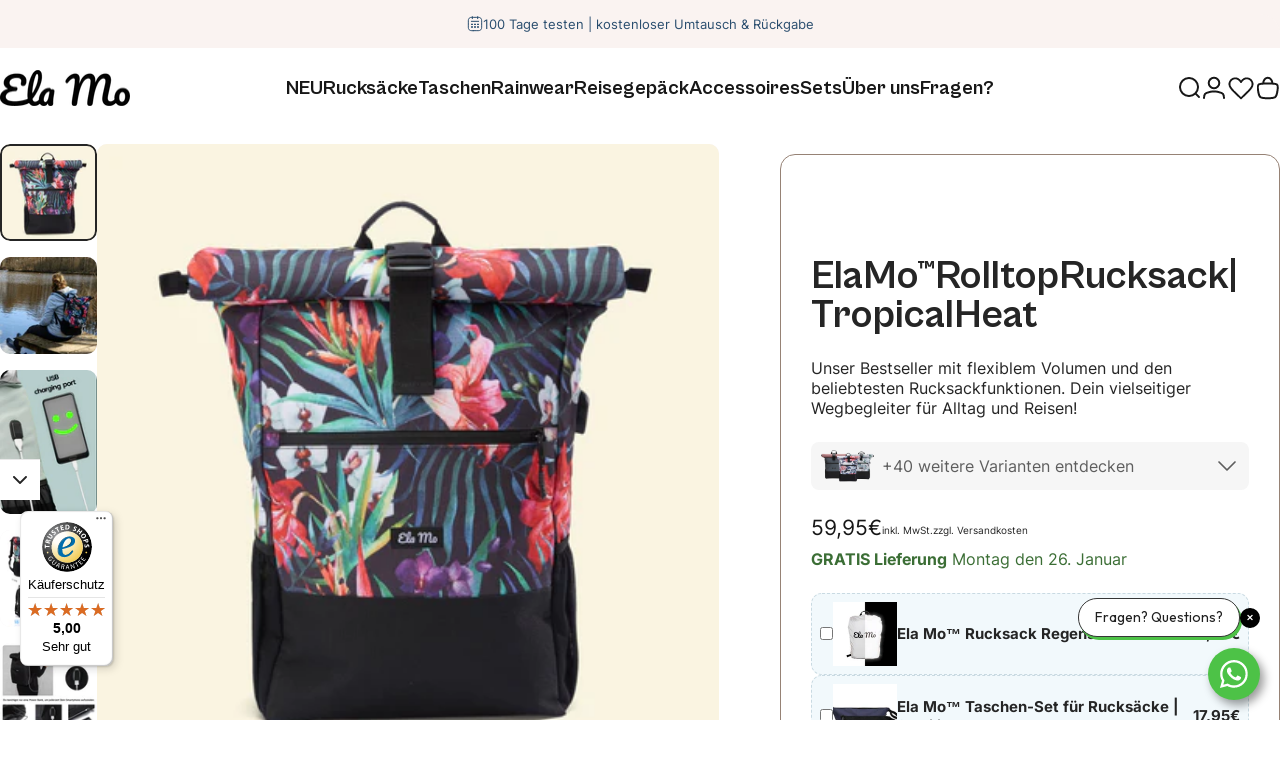

--- FILE ---
content_type: text/html; charset=utf-8
request_url: https://www.elamo.me/products/ela-mo-rolltop-rucksack-tropical-heat
body_size: 118459
content:

<!doctype html>
<html class="no-js" lang="de" dir="ltr" 
  
    data-product-id="4427779276940"
  
  
>
<head>
	<script src="//www.elamo.me/cdn/shop/files/pandectes-rules.js?v=3858760149018521819"></script>
	
	
	
	
	
  <!-- Bach & Gruber Ecommerce - eCommerce Data Layer - START -->
  
  <script>
    const mdCurrency = "EUR";

    function moneyStringToNumber(moneyString) {
        return Number(moneyString.replace(/[^0-9-]+/g,"")) / 100.0;
    }

    console.log("current template", 'product.default_neu');

// PRODUCT PAGE

(async () => {
    window.dataLayer.push({
        'event': 'view_item',
        'ecomm_page_type': 'product.default_neu',
        'user': {
            'type': '{USERTYPE}'
        },
        'currency': mdCurrency,
        'value': moneyStringToNumber("5995"), //number, should not be in ''
        'items': [
            {
                'item_parent_id': "4427779276940",
                'item_id': "31561903505548",
                'item_name': "Ela Mo™ Rolltop Rucksack | Tropical Heat",
                // The Shopify API does not return some of those fields:
                // see https://shopify.dev/docs/api/ajax#get-product
//                'index': { POSITION ON THE PAGE },    //number, should not be in ''
                'item_brand': "Ela Mo",
                
                'item_tags': ["17″ Laptopfach","17” Zoll Laptopfach","20%","_tab_verfuegbarkeit","Amazon","Außenmateriel: Veganes 900D PET Polyester aus 100% recyceltem Material","Breite: 30 cm","Damen Rucksack","Floral","Höhe: 45 cm","Laptoprucksack","Reiserucksack","Rolltop Rucksack","Rolltops","Rucksack","Rucksack Damen","Rucksack_Rolltop","Tiefe: 13 cm","USB Anschluss","UTM_Promo_Rucksack","Volumen: 18 bis 26 Liter","Wasserabweisende Oberfläche mit 1500 mm Wassersäule","WinterSale2025","YCRF_rolltop"],
                'item_category': 'Rolltop Rucksack',
//              'item_list_id': '{PAGE ID}',
//              'item_list_name': '{PAGE NAME}',
                'item_variant_id': '31561903505548',
                'item_variant': "Tropical Heat",
                'price': moneyStringToNumber("5995"),                      //number, should not be in ''
                // What does "quantity" mean here? We're viewing a product, not adding it to the cart.
//                'quantity': 1                       //number, should not be in ''
            }
        ]
    });
})();

    

// COLLECTION


// ADD TO CART

window.dataLayer = window.dataLayer || [];
async function addedToCart() {
    const cart = await fetch(window.Shopify.routes.root + "cart.js").then(resp => resp.json());
    console.log("cart", cart);
    window.dataLayer.push({
        'event': 'add_to_cart',
        'ecomm_page_type': 'product.default_neu',
        'user': {
            'type': '{USERTYPE}'
        },
        'currency': mdCurrency,
        'value': cart.total_price / 100,                         //number, should not be in ''
        'items': 
            cart.items.map((item, index) => {
                return {
                    'item_parent_id': item.product_id,
                    'item_name': item.product_title,
                    'index': index, 
                    'item_brand': item.vendor,
                    //            'item_category': '',
                    //            'item_category2': '',
                    //            'item_category3': '',
                    'item_tags': item.product_tag,
                    'item_category': item.product_type,
                    'item_id': item.variant_id,
                    'price': item.final_price / 100, //number, should not be in ''
                    'quantity': item.quantity //number, should not be in ''
                }
            })
    });
}
// call addedToCart when the add to cart button is clicked
(function () {
    var d = XMLHttpRequest.prototype.send;
    XMLHttpRequest.prototype.send = function () {
        this.addEventListener("load", function (event) {
            if (event.target._url === "/cart/add" || event.target._url === "/cart/add.js") {
                addedToCart();
            }
        });
        return d.apply(this, arguments);
    }
    const mdOldFetch = window.fetch;
    fetch = (url, options) => {
        console.log("Fetch", url, options);
        if (url === "/cart/add" || url === "/cart/add.js") {
            return new Promise((resolve, reject) => {
                const res = mdOldFetch(url, options);
                res.then(() => {
                    addedToCart();
                });
                resolve(res);
            });
        }
        return mdOldFetch(url, options);
    }
})();


// SITE SEARCH
    window.dataLayer = window.dataLayer || [];

    const MONKEYS_SEARCH_QUERY_PARAM = "q";
    if (new URLSearchParams(window.location.search).has(MONKEYS_SEARCH_QUERY_PARAM)) {
        window.dataLayer.push({
            'event': 'site_search',
            'search_term': new URLSearchParams(window.location.search).get(MONKEYS_SEARCH_QUERY_PARAM)
        });
    }

// NEWSLETTER SUBSCRIBE 
window.dataLayer = window.dataLayer || [];

window.addEventListener("load", () => {

const MONKEYS_SUBSCRIBE_BUTTON_TEXTS = [
    "Abonnieren",
		"senden",
		"eintragen",
		"subscribe",
]
.map(text => text.toLowerCase());

// search for buttons including that text
const subscribeButtons = [...document.querySelectorAll("button, input[type='submit'], input[type='button']")]
    .filter(button => {
        return MONKEYS_SUBSCRIBE_BUTTON_TEXTS.includes(button.innerText.toLowerCase()) || MONKEYS_SUBSCRIBE_BUTTON_TEXTS.includes(button.innerHTML.toLowerCase()) || MONKEYS_SUBSCRIBE_BUTTON_TEXTS.includes(button.value.toLowerCase());
    });

// add click event listener to each button
subscribeButtons.forEach(button => {
    button.addEventListener("click", () => {
        console.debug("Click");
        window.dataLayer.push({
            'event': 'newsletter_subscribe'
        });
    });
});

});

</script>


  <script src="https://cdn.ablyft.com/s/34074744.js"></script>

  
  
  <meta charset="utf-8">
  <meta http-equiv="X-UA-Compatible" content="IE=edge,chrome=1">
  <meta name="viewport" content="width=device-width,initial-scale=1">
  <meta name="theme-color" content="#294d6e">
  <link rel="canonical" href="https://www.elamo.me/products/ela-mo-rolltop-rucksack-tropical-heat">
  <link rel="preconnect" href="https://cdn.shopify.com" crossorigin>
  <link rel="preconnect" href="https://fonts.shopifycdn.com" crossorigin>
  
  <link rel="dns-prefetch" href="https://productreviews.shopifycdn.com">
  <link rel="dns-prefetch" href="https://ajax.googleapis.com">
  <link rel="dns-prefetch" href="https://maps.googleapis.com">
  <link rel="dns-prefetch" href="https://maps.gstatic.com">

  
<link rel="shortcut icon" href="//www.elamo.me/cdn/shop/files/Favicon_Ela_Mo.png?crop=center&height=32&v=1737729114&width=32" type="image/png" /><title>Ela Mo™ Rolltop Rucksack Tropical Heat – Farbenfroher &amp; Nachhaltiger Begleiter</title><meta name="description" content="Der Ela Mo Rolltop Rucksack in Tropical Heat – farbenfroh, nachhaltig &amp; wasserabweisend. Perfekt für Alltag &amp; Reisen. Jetzt entdecken!"><meta property="og:site_name" content="Ela Mo™">
<meta property="og:url" content="https://www.elamo.me/products/ela-mo-rolltop-rucksack-tropical-heat">
<meta property="og:title" content="Ela Mo™ Rolltop Rucksack | Tropical Heat">
<meta property="og:type" content="product">
<meta property="og:description" content="Der Ela Mo Rolltop Rucksack in Tropical Heat – farbenfroh, nachhaltig &amp; wasserabweisend. Perfekt für Alltag &amp; Reisen. Jetzt entdecken!"><meta property="og:image" content="http://www.elamo.me/cdn/shop/files/tropical-heat-ela-mo-rolltop-rucksack-tropical-heat-1200531037.jpg?v=1761820127">
  <meta property="og:image:secure_url" content="https://www.elamo.me/cdn/shop/files/tropical-heat-ela-mo-rolltop-rucksack-tropical-heat-1200531037.jpg?v=1761820127">
  <meta property="og:image:width" content="2000">
  <meta property="og:image:height" content="2000"><meta name="twitter:site" content="@">
<meta name="twitter:card" content="summary_large_image">
<meta name="twitter:title" content="Ela Mo™ Rolltop Rucksack | Tropical Heat">
<meta name="twitter:description" content="Der Ela Mo Rolltop Rucksack in Tropical Heat – farbenfroh, nachhaltig &amp; wasserabweisend. Perfekt für Alltag &amp; Reisen. Jetzt entdecken!">
<style data-shopify>/* @font-face {
    font-family: "MyFontHeading";
    src: url('https://cdn.shopify.com/s/files/1/0277/3470/4268/files/CabinetGrotesk-Bold.woff2?v=1713371073') format("woff2"),
    url('https://cdn.shopify.com/s/files/1/0277/3470/4268/files/CabinetGrotesk-Bold.woff?v=1713371073') format("woff"), 
    url('https://cdn.shopify.com/s/files/1/0277/3470/4268/files/CabinetGrotesk-Variable.ttf?v=1713371083') format("ttf"),
    url('https://cdn.shopify.com/s/files/1/0277/3470/4268/files/CabinetGrotesk-Bold.eot?v=1713372415') format("eot");
  } */

  @font-face {
    font-family: 'MyFontHeading';
    src: url('https://cdn.shopify.com/s/files/1/0277/3470/4268/files/CabinetGrotesk-Bold.woff2?v=1713371073') format("woff2"),
    url('https://cdn.shopify.com/s/files/1/0277/3470/4268/files/CabinetGrotesk-Bold.woff?v=1713371073') format("woff"), 
    url('https://cdn.shopify.com/s/files/1/0277/3470/4268/files/CabinetGrotesk-Variable.ttf?v=1713371083') format("ttf"),
    url('https://cdn.shopify.com/s/files/1/0277/3470/4268/files/CabinetGrotesk-Bold.eot?v=1713372415') format("eot");
    font-style: normal;
    font-display: swap;
  }

  @font-face {
    font-family: 'Roboto Condensed';
    src: url(//www.elamo.me/cdn/shop/t/202/assets/font-RobotoCondensed-Italic.woff2?v=145944439667156595411767009165) format('woff2');
    font-weight: 400;
    font-style: italic;
    font-display: swap;
  }

  @font-face {
    font-family: 'Roboto Condensed';
    src: url(//www.elamo.me/cdn/shop/t/202/assets/font-RobotoCondensed-Bold.woff2?v=161992261191640345801767009163) format('woff2');
    font-weight: 700;
    font-style: normal;
    font-display: swap;
  }

  @font-face {
    font-family: 'Roboto Condensed';
    src: url(//www.elamo.me/cdn/shop/t/202/assets/font-RobotoCondensed-Regular.woff2?v=65532527711009476611767009166) format('woff2');
    font-weight: 400;
    font-style: normal;
    font-display: swap;
  }

  @font-face {
    font-family: 'Roboto Condensed';
    src: url(//www.elamo.me/cdn/shop/t/202/assets/font-RobotoCondensed-BoldItalic.woff2?v=125010138146561264051767009164) format('woff2');
    font-weight: 700;
    font-style: italic;
    font-display: swap;
  }@font-face {
  font-family: Jost;
  font-weight: 400;
  font-style: normal;
  font-display: swap;
  src: url("//www.elamo.me/cdn/fonts/jost/jost_n4.d47a1b6347ce4a4c9f437608011273009d91f2b7.woff2") format("woff2"),
       url("//www.elamo.me/cdn/fonts/jost/jost_n4.791c46290e672b3f85c3d1c651ef2efa3819eadd.woff") format("woff");
}
@font-face {
  font-family: Jost;
  font-weight: 500;
  font-style: normal;
  font-display: swap;
  src: url("//www.elamo.me/cdn/fonts/jost/jost_n5.7c8497861ffd15f4e1284cd221f14658b0e95d61.woff2") format("woff2"),
       url("//www.elamo.me/cdn/fonts/jost/jost_n5.fb6a06896db583cc2df5ba1b30d9c04383119dd9.woff") format("woff");
}
@font-face {
  font-family: Jost;
  font-weight: 700;
  font-style: normal;
  font-display: swap;
  src: url("//www.elamo.me/cdn/fonts/jost/jost_n7.921dc18c13fa0b0c94c5e2517ffe06139c3615a3.woff2") format("woff2"),
       url("//www.elamo.me/cdn/fonts/jost/jost_n7.cbfc16c98c1e195f46c536e775e4e959c5f2f22b.woff") format("woff");
}
@font-face {
  font-family: Inter;
  font-weight: 400;
  font-style: normal;
  font-display: swap;
  src: url("//www.elamo.me/cdn/fonts/inter/inter_n4.b2a3f24c19b4de56e8871f609e73ca7f6d2e2bb9.woff2") format("woff2"),
       url("//www.elamo.me/cdn/fonts/inter/inter_n4.af8052d517e0c9ffac7b814872cecc27ae1fa132.woff") format("woff");
}
@font-face {
  font-family: Inter;
  font-weight: 700;
  font-style: normal;
  font-display: swap;
  src: url("//www.elamo.me/cdn/fonts/inter/inter_n7.02711e6b374660cfc7915d1afc1c204e633421e4.woff2") format("woff2"),
       url("//www.elamo.me/cdn/fonts/inter/inter_n7.6dab87426f6b8813070abd79972ceaf2f8d3b012.woff") format("woff");
}
@font-face {
  font-family: Inter;
  font-weight: 400;
  font-style: italic;
  font-display: swap;
  src: url("//www.elamo.me/cdn/fonts/inter/inter_i4.feae1981dda792ab80d117249d9c7e0f1017e5b3.woff2") format("woff2"),
       url("//www.elamo.me/cdn/fonts/inter/inter_i4.62773b7113d5e5f02c71486623cf828884c85c6e.woff") format("woff");
}
@font-face {
  font-family: Inter;
  font-weight: 700;
  font-style: italic;
  font-display: swap;
  src: url("//www.elamo.me/cdn/fonts/inter/inter_i7.b377bcd4cc0f160622a22d638ae7e2cd9b86ea4c.woff2") format("woff2"),
       url("//www.elamo.me/cdn/fonts/inter/inter_i7.7c69a6a34e3bb44fcf6f975857e13b9a9b25beb4.woff") format("woff");
}
:root {
    /*! General */
    --color-base-text: 37 37 37;
    --color-base-highlight: 248 167 141;
    --color-base-background: 255 255 255;
    --color-base-button: 41 77 110;
    --color-base-button-gradient: #294d6e;
    --color-base-button-text: 255 255 255;
    --color-keyboard-focus: 248 167 141;
    --color-shadow: 255 232 225;
    --color-price: 23 23 23;
    --color-sale-price: 70 109 105;
    --color-sale-tag: 70 109 105;
    --color-sale-tag-text: 255 255 255;
    --color-rating: 245 158 11;
    --color-placeholder: 249 246 249;
    --color-success-text: 68 183 84;
    --color-success-background: 243 252 233;
    --color-error-text: 190 18 60;
    --color-error-background: 255 241 242;
    --color-info-text: 205 179 115;
    --color-info-background: 250 247 238;
    
    /*! Menu and drawers */
    --color-drawer-text: 37 37 37;
    --color-drawer-background: 249 248 248;
    --color-drawer-button-background: 41 77 110;
    --color-drawer-button-gradient: #294d6e;
    --color-drawer-button-text: 255 255 255;
    --color-drawer-overlay: 37 37 37;

    /*! Product card */
    --card-radius: var(--rounded-card);
    --card-border-width: 0.0rem;
    --card-border-opacity: 0.0;
    --card-shadow-opacity: 0.1;
    --card-shadow-horizontal-offset: 0.0rem;
    --card-shadow-vertical-offset: 0.0rem;

    /*! Buttons */
    --buttons-radius: var(--rounded-button);
    --buttons-border-width: 2px;
    --buttons-border-opacity: 1.0;
    --buttons-shadow-opacity: 0.0;
    --buttons-shadow-horizontal-offset: 4px;
    --buttons-shadow-vertical-offset: 8px;

    /*! Inputs */
    --inputs-radius: var(--rounded-input);
    --inputs-border-width: 2px;
    --inputs-border-opacity: 0.05;

    /*! Spacing */
    --sp-0d5: 0.125rem;
    --sp-1: 0.25rem;
    --sp-1d5: 0.375rem;
    --sp-2: 0.5rem;
    --sp-2d5: 0.625rem;
    --sp-3: 0.75rem;
    --sp-3d5: 0.875rem;
    --sp-4: 1rem;
    --sp-4d5: 1.125rem;
    --sp-5: 10px;
    --sp-5d5: 1.375rem;
    --sp-6: 1.5rem;
    --sp-6d5: 1.625rem;
    --sp-7: 1.75rem;
    --sp-7d5: 1.875rem;
    --sp-8: 2rem;
    --sp-8d5: 2.125rem;
    --sp-9: 2.25rem;
    --sp-9d5: 2.375rem;
    --sp-10: 2.5rem;
    --sp-10d5: 2.625rem;
    --sp-11: 2.75rem;
    --sp-12: 3rem;
    --sp-13: 3.25rem;
    --sp-14: 3.5rem;
    --sp-15: 3.875rem;
    --sp-16: 4rem;
    --sp-18: 4.5rem;
    --sp-20: 5rem;
    --sp-23: 5.625rem;
    --sp-24: 6rem;
    --sp-28: 7rem;
    --sp-32: 8rem;
    --sp-36: 9rem;
    --sp-40: 10rem;
    --sp-44: 11rem;
    --sp-48: 12rem;
    --sp-52: 13rem;
    --sp-56: 14rem;
    --sp-60: 15rem;
    --sp-64: 16rem;
    --sp-72: 18rem;
    --sp-80: 20rem;
    --sp-96: 24rem;
    --sp-100: 32rem;

    /*! Font family */
    --font-heading-family: 'MyFontHeading';
    --font-heading-style: normal;
    --font-heading-weight: 400;
    --font-heading-line-height: 1;
    --font-heading-letter-spacing: 0.0em;
    

    --font-body-family: Inter, sans-serif;
    --font-body-style: normal;
    --font-body-weight: 400;
    --font-body-line-height: 1.2;
    --font-body-letter-spacing: 0.0em;

    --font-navigation-family: var(--font-heading-family);
    --font-navigation-size: clamp(1.25rem, 0.748rem + 0.3174vw, 1.5rem);
    

    --font-button-family: var(--font-body-family);
    --font-button-size: clamp(1.125rem, 0.8115rem + 0.1587vw, 1.25rem);
    

    --font-product-family: var(--font-heading-family);
    --font-product-size: clamp(1.0rem, 0.873rem + 0.3175vw, 1.25rem);
    

    /*! Font size */
    --text-3xs: 0.625rem;
    --text-2xs: 0.6875rem;
    --text-xs: 0.75rem;
    --text-2sm: 0.8125rem;
    --text-sm: 0.875rem;
    --text-base: 1.0rem;
    --text-lg: 1.125rem;
    --text-xl: 1.25rem;
    --text-2xl: 1.5rem;
    --text-3xl: 1.875rem;
    --text-4xl: 2.25rem;
    --text-5xl: 3.0rem;
    --text-6xl: 3.75rem;
    --text-7xl: 4.5rem;
    --text-8xl: 6.0rem;

    /*! Layout */
    --page-width: 1400px;
    --gap-padding: clamp(var(--sp-5), 2.526vw, var(--sp-12));
    --grid-gap: clamp(40px, 20vw, 60px);
    --page-padding: var(--sp-5);
    --page-container: min(calc(100vw - var(--scrollbar-width, 0px) - var(--page-padding) * 2), var(--page-width));
    --rounded-button: 3.75rem;
    --rounded-input: 0.75rem;
    --rounded-card: clamp(var(--sp-2d5), 1.053vw, var(--sp-5));
    --rounded-block: clamp(var(--sp-2d5), 1.053vw, var(--sp-5));

    /*! Other */
    --icon-weight: 2px;
  }

  @media screen and (min-width: 1024px) {
    :root {
      --page-padding: var(--sp-9);
    }
  }

  @media screen and (min-width: 1280px) {
    :root {
      --gap-padding: var(--sp-12);
      --page-padding: var(--sp-12);
    }
  }

  @media screen and (min-width: 1536px) {
    :root {
      --page-padding: max(var(--sp-12), 50vw - var(--scrollbar-width, 0px)/2 - var(--page-width)/2);
    }
  }</style>
  <link rel="preload" as="font" href="//www.elamo.me/cdn/fonts/inter/inter_n4.b2a3f24c19b4de56e8871f609e73ca7f6d2e2bb9.woff2" type="font/woff2" crossorigin>
  

  <link rel="preload" as="font" href="//www.elamo.me/cdn/fonts/jost/jost_n4.d47a1b6347ce4a4c9f437608011273009d91f2b7.woff2" type="font/woff2" crossorigin>
  
<link href="//www.elamo.me/cdn/shop/t/202/assets/theme.css?v=123862243359700116131767009194" rel="stylesheet" type="text/css" media="all" /><link rel="stylesheet" href="//www.elamo.me/cdn/shop/t/202/assets/apps.css?v=33379580047112446221767009137" media="print" fetchpriority="low" onload="this.media='all'">

  <script>window.performance && window.performance.mark && window.performance.mark('shopify.content_for_header.start');</script><meta id="shopify-digital-wallet" name="shopify-digital-wallet" content="/27734704268/digital_wallets/dialog">
<meta name="shopify-requires-components" content="true" product-ids="15419143684476,15419989426556,15421445472636,15429410554236,15429479432572,15434136355196">
<meta name="shopify-checkout-api-token" content="5f752b27f89ef71728e27d5569c6a8c4">
<meta id="in-context-paypal-metadata" data-shop-id="27734704268" data-venmo-supported="false" data-environment="production" data-locale="de_DE" data-paypal-v4="true" data-currency="EUR">
<link rel="alternate" hreflang="x-default" href="https://www.elamo.me/products/ela-mo-rolltop-rucksack-tropical-heat">
<link rel="alternate" hreflang="fr-FR" href="https://www.elamo.me/fr-fr/products/ela-mo-rolltop-rucksack-tropical-heat">
<link rel="alternate" hreflang="de-FR" href="https://www.elamo.me/de-fr/products/ela-mo-rolltop-rucksack-tropical-heat">
<link rel="alternate" hreflang="de-DE" href="https://www.elamo.me/products/ela-mo-rolltop-rucksack-tropical-heat">
<link rel="alternate" type="application/json+oembed" href="https://www.elamo.me/products/ela-mo-rolltop-rucksack-tropical-heat.oembed">
<script async="async" src="/checkouts/internal/preloads.js?locale=de-DE"></script>
<link rel="preconnect" href="https://shop.app" crossorigin="anonymous">
<script async="async" src="https://shop.app/checkouts/internal/preloads.js?locale=de-DE&shop_id=27734704268" crossorigin="anonymous"></script>
<script id="apple-pay-shop-capabilities" type="application/json">{"shopId":27734704268,"countryCode":"DE","currencyCode":"EUR","merchantCapabilities":["supports3DS"],"merchantId":"gid:\/\/shopify\/Shop\/27734704268","merchantName":"Ela Mo™","requiredBillingContactFields":["postalAddress","email"],"requiredShippingContactFields":["postalAddress","email"],"shippingType":"shipping","supportedNetworks":["visa","maestro","masterCard","amex"],"total":{"type":"pending","label":"Ela Mo™","amount":"1.00"},"shopifyPaymentsEnabled":true,"supportsSubscriptions":true}</script>
<script id="shopify-features" type="application/json">{"accessToken":"5f752b27f89ef71728e27d5569c6a8c4","betas":["rich-media-storefront-analytics"],"domain":"www.elamo.me","predictiveSearch":true,"shopId":27734704268,"locale":"de"}</script>
<script>var Shopify = Shopify || {};
Shopify.shop = "elamo-me.myshopify.com";
Shopify.locale = "de";
Shopify.currency = {"active":"EUR","rate":"1.0"};
Shopify.country = "DE";
Shopify.theme = {"name":"Neues Jahr 2026","id":184058642812,"schema_name":"Concept","schema_version":"1.4.1","theme_store_id":2412,"role":"main"};
Shopify.theme.handle = "null";
Shopify.theme.style = {"id":null,"handle":null};
Shopify.cdnHost = "www.elamo.me/cdn";
Shopify.routes = Shopify.routes || {};
Shopify.routes.root = "/";</script>
<script type="module">!function(o){(o.Shopify=o.Shopify||{}).modules=!0}(window);</script>
<script>!function(o){function n(){var o=[];function n(){o.push(Array.prototype.slice.apply(arguments))}return n.q=o,n}var t=o.Shopify=o.Shopify||{};t.loadFeatures=n(),t.autoloadFeatures=n()}(window);</script>
<script>
  window.ShopifyPay = window.ShopifyPay || {};
  window.ShopifyPay.apiHost = "shop.app\/pay";
  window.ShopifyPay.redirectState = null;
</script>
<script id="shop-js-analytics" type="application/json">{"pageType":"product"}</script>
<script defer="defer" async type="module" src="//www.elamo.me/cdn/shopifycloud/shop-js/modules/v2/client.init-shop-cart-sync_kxAhZfSm.de.esm.js"></script>
<script defer="defer" async type="module" src="//www.elamo.me/cdn/shopifycloud/shop-js/modules/v2/chunk.common_5BMd6ono.esm.js"></script>
<script type="module">
  await import("//www.elamo.me/cdn/shopifycloud/shop-js/modules/v2/client.init-shop-cart-sync_kxAhZfSm.de.esm.js");
await import("//www.elamo.me/cdn/shopifycloud/shop-js/modules/v2/chunk.common_5BMd6ono.esm.js");

  window.Shopify.SignInWithShop?.initShopCartSync?.({"fedCMEnabled":true,"windoidEnabled":true});

</script>
<script>
  window.Shopify = window.Shopify || {};
  if (!window.Shopify.featureAssets) window.Shopify.featureAssets = {};
  window.Shopify.featureAssets['shop-js'] = {"shop-cart-sync":["modules/v2/client.shop-cart-sync_81xuAXRO.de.esm.js","modules/v2/chunk.common_5BMd6ono.esm.js"],"init-fed-cm":["modules/v2/client.init-fed-cm_B2l2C8gd.de.esm.js","modules/v2/chunk.common_5BMd6ono.esm.js"],"shop-button":["modules/v2/client.shop-button_DteRmTIv.de.esm.js","modules/v2/chunk.common_5BMd6ono.esm.js"],"init-windoid":["modules/v2/client.init-windoid_BrVTPDHy.de.esm.js","modules/v2/chunk.common_5BMd6ono.esm.js"],"shop-cash-offers":["modules/v2/client.shop-cash-offers_uZhaqfcC.de.esm.js","modules/v2/chunk.common_5BMd6ono.esm.js","modules/v2/chunk.modal_DhTZgVSk.esm.js"],"shop-toast-manager":["modules/v2/client.shop-toast-manager_lTRStNPf.de.esm.js","modules/v2/chunk.common_5BMd6ono.esm.js"],"init-shop-email-lookup-coordinator":["modules/v2/client.init-shop-email-lookup-coordinator_BhyMm2Vh.de.esm.js","modules/v2/chunk.common_5BMd6ono.esm.js"],"pay-button":["modules/v2/client.pay-button_uIj7-e2V.de.esm.js","modules/v2/chunk.common_5BMd6ono.esm.js"],"avatar":["modules/v2/client.avatar_BTnouDA3.de.esm.js"],"init-shop-cart-sync":["modules/v2/client.init-shop-cart-sync_kxAhZfSm.de.esm.js","modules/v2/chunk.common_5BMd6ono.esm.js"],"shop-login-button":["modules/v2/client.shop-login-button_hqVUT9QF.de.esm.js","modules/v2/chunk.common_5BMd6ono.esm.js","modules/v2/chunk.modal_DhTZgVSk.esm.js"],"init-customer-accounts-sign-up":["modules/v2/client.init-customer-accounts-sign-up_0Oyvgx7Z.de.esm.js","modules/v2/client.shop-login-button_hqVUT9QF.de.esm.js","modules/v2/chunk.common_5BMd6ono.esm.js","modules/v2/chunk.modal_DhTZgVSk.esm.js"],"init-shop-for-new-customer-accounts":["modules/v2/client.init-shop-for-new-customer-accounts_DojLPa1w.de.esm.js","modules/v2/client.shop-login-button_hqVUT9QF.de.esm.js","modules/v2/chunk.common_5BMd6ono.esm.js","modules/v2/chunk.modal_DhTZgVSk.esm.js"],"init-customer-accounts":["modules/v2/client.init-customer-accounts_DWlFj6gc.de.esm.js","modules/v2/client.shop-login-button_hqVUT9QF.de.esm.js","modules/v2/chunk.common_5BMd6ono.esm.js","modules/v2/chunk.modal_DhTZgVSk.esm.js"],"shop-follow-button":["modules/v2/client.shop-follow-button_BEIcZOGj.de.esm.js","modules/v2/chunk.common_5BMd6ono.esm.js","modules/v2/chunk.modal_DhTZgVSk.esm.js"],"lead-capture":["modules/v2/client.lead-capture_BSpzCmmh.de.esm.js","modules/v2/chunk.common_5BMd6ono.esm.js","modules/v2/chunk.modal_DhTZgVSk.esm.js"],"checkout-modal":["modules/v2/client.checkout-modal_8HiTfxyj.de.esm.js","modules/v2/chunk.common_5BMd6ono.esm.js","modules/v2/chunk.modal_DhTZgVSk.esm.js"],"shop-login":["modules/v2/client.shop-login_Fe0VhLV0.de.esm.js","modules/v2/chunk.common_5BMd6ono.esm.js","modules/v2/chunk.modal_DhTZgVSk.esm.js"],"payment-terms":["modules/v2/client.payment-terms_C8PkVPzh.de.esm.js","modules/v2/chunk.common_5BMd6ono.esm.js","modules/v2/chunk.modal_DhTZgVSk.esm.js"]};
</script>
<script>(function() {
  var isLoaded = false;
  function asyncLoad() {
    if (isLoaded) return;
    isLoaded = true;
    var urls = ["https:\/\/pvc-app.herokuapp.com\/get_script\/52b5c62a8b2f11ebb8d8220252d1a51c.js?shop=elamo-me.myshopify.com","\/\/staticw2.yotpo.com\/tJmxt4zRgumG3PYICN6qu3hwno6mR3DtSSBtJWNX\/widget.js?shop=elamo-me.myshopify.com","\/\/swymv3pro-01.azureedge.net\/code\/swym_fb_pixel.js?shop=elamo-me.myshopify.com","https:\/\/static.fbot.me\/shopify\/friendbuy-shopify.js?merchantId=84c73083-c6d1-4033-8d76-2bfdf1ee75b2\u0026shop=elamo-me.myshopify.com","https:\/\/dr4qe3ddw9y32.cloudfront.net\/awin-shopify-integration-code.js?aid=55889\u0026s2s=true\u0026v=shopifyApp_3.1.0\u0026ts=1688466943823\u0026shop=elamo-me.myshopify.com","https:\/\/tseish-app.connect.trustedshops.com\/esc.js?apiBaseUrl=aHR0cHM6Ly90c2Vpc2gtYXBwLmNvbm5lY3QudHJ1c3RlZHNob3BzLmNvbQ==\u0026instanceId=ZWxhbW8tbWUubXlzaG9waWZ5LmNvbQ==\u0026shop=elamo-me.myshopify.com","\/\/cdn.shopify.com\/proxy\/c3d9e4da62a7dd6aec8599e06dec1cdb206ad171cb86774d1ef28c7a6d7ae222\/spfy-pxl.archive-digger.com\/assets\/script_tag.js?shopId=elamo-me.myshopify.com\u0026taboolaId=1807426\u0026espd=true\u0026ecav=true\u0026eh=true\u0026ess=true\u0026ep=true\u0026eatc=true\u0026eprv=true\u0026ecv=true\u0026epv=true\u0026esc=true\u0026shop=elamo-me.myshopify.com\u0026sp-cache-control=cHVibGljLCBtYXgtYWdlPTkwMA","https:\/\/gcdn.incartupsell.com\/jgjbh-fsybJjm7kZgpyrKrWVRM.js?c=1765905625\u0026shop=elamo-me.myshopify.com","https:\/\/bundles.kaktusapp.com\/storage\/js\/kaktusb_kaktus_bundles-27734704268.js?ver=41\u0026shop=elamo-me.myshopify.com","https:\/\/live-mt-server.wati.io\/1204\/api\/v1\/shopify\/whatsappChatScript?shopifyDomain=elamo-me.myshopify.com\u0026shop=elamo-me.myshopify.com"];
    for (var i = 0; i < urls.length; i++) {
      var s = document.createElement('script');
      s.type = 'text/javascript';
      s.async = true;
      s.src = urls[i];
      var x = document.getElementsByTagName('script')[0];
      x.parentNode.insertBefore(s, x);
    }
  };
  if(window.attachEvent) {
    window.attachEvent('onload', asyncLoad);
  } else {
    window.addEventListener('load', asyncLoad, false);
  }
})();</script>
<script id="__st">var __st={"a":27734704268,"offset":3600,"reqid":"b70c43a7-6c0f-44e2-af31-7a826344620c-1768979223","pageurl":"www.elamo.me\/products\/ela-mo-rolltop-rucksack-tropical-heat","u":"495943e4479c","p":"product","rtyp":"product","rid":4427779276940};</script>
<script>window.ShopifyPaypalV4VisibilityTracking = true;</script>
<script id="captcha-bootstrap">!function(){'use strict';const t='contact',e='account',n='new_comment',o=[[t,t],['blogs',n],['comments',n],[t,'customer']],c=[[e,'customer_login'],[e,'guest_login'],[e,'recover_customer_password'],[e,'create_customer']],r=t=>t.map((([t,e])=>`form[action*='/${t}']:not([data-nocaptcha='true']) input[name='form_type'][value='${e}']`)).join(','),a=t=>()=>t?[...document.querySelectorAll(t)].map((t=>t.form)):[];function s(){const t=[...o],e=r(t);return a(e)}const i='password',u='form_key',d=['recaptcha-v3-token','g-recaptcha-response','h-captcha-response',i],f=()=>{try{return window.sessionStorage}catch{return}},m='__shopify_v',_=t=>t.elements[u];function p(t,e,n=!1){try{const o=window.sessionStorage,c=JSON.parse(o.getItem(e)),{data:r}=function(t){const{data:e,action:n}=t;return t[m]||n?{data:e,action:n}:{data:t,action:n}}(c);for(const[e,n]of Object.entries(r))t.elements[e]&&(t.elements[e].value=n);n&&o.removeItem(e)}catch(o){console.error('form repopulation failed',{error:o})}}const l='form_type',E='cptcha';function T(t){t.dataset[E]=!0}const w=window,h=w.document,L='Shopify',v='ce_forms',y='captcha';let A=!1;((t,e)=>{const n=(g='f06e6c50-85a8-45c8-87d0-21a2b65856fe',I='https://cdn.shopify.com/shopifycloud/storefront-forms-hcaptcha/ce_storefront_forms_captcha_hcaptcha.v1.5.2.iife.js',D={infoText:'Durch hCaptcha geschützt',privacyText:'Datenschutz',termsText:'Allgemeine Geschäftsbedingungen'},(t,e,n)=>{const o=w[L][v],c=o.bindForm;if(c)return c(t,g,e,D).then(n);var r;o.q.push([[t,g,e,D],n]),r=I,A||(h.body.append(Object.assign(h.createElement('script'),{id:'captcha-provider',async:!0,src:r})),A=!0)});var g,I,D;w[L]=w[L]||{},w[L][v]=w[L][v]||{},w[L][v].q=[],w[L][y]=w[L][y]||{},w[L][y].protect=function(t,e){n(t,void 0,e),T(t)},Object.freeze(w[L][y]),function(t,e,n,w,h,L){const[v,y,A,g]=function(t,e,n){const i=e?o:[],u=t?c:[],d=[...i,...u],f=r(d),m=r(i),_=r(d.filter((([t,e])=>n.includes(e))));return[a(f),a(m),a(_),s()]}(w,h,L),I=t=>{const e=t.target;return e instanceof HTMLFormElement?e:e&&e.form},D=t=>v().includes(t);t.addEventListener('submit',(t=>{const e=I(t);if(!e)return;const n=D(e)&&!e.dataset.hcaptchaBound&&!e.dataset.recaptchaBound,o=_(e),c=g().includes(e)&&(!o||!o.value);(n||c)&&t.preventDefault(),c&&!n&&(function(t){try{if(!f())return;!function(t){const e=f();if(!e)return;const n=_(t);if(!n)return;const o=n.value;o&&e.removeItem(o)}(t);const e=Array.from(Array(32),(()=>Math.random().toString(36)[2])).join('');!function(t,e){_(t)||t.append(Object.assign(document.createElement('input'),{type:'hidden',name:u})),t.elements[u].value=e}(t,e),function(t,e){const n=f();if(!n)return;const o=[...t.querySelectorAll(`input[type='${i}']`)].map((({name:t})=>t)),c=[...d,...o],r={};for(const[a,s]of new FormData(t).entries())c.includes(a)||(r[a]=s);n.setItem(e,JSON.stringify({[m]:1,action:t.action,data:r}))}(t,e)}catch(e){console.error('failed to persist form',e)}}(e),e.submit())}));const S=(t,e)=>{t&&!t.dataset[E]&&(n(t,e.some((e=>e===t))),T(t))};for(const o of['focusin','change'])t.addEventListener(o,(t=>{const e=I(t);D(e)&&S(e,y())}));const B=e.get('form_key'),M=e.get(l),P=B&&M;t.addEventListener('DOMContentLoaded',(()=>{const t=y();if(P)for(const e of t)e.elements[l].value===M&&p(e,B);[...new Set([...A(),...v().filter((t=>'true'===t.dataset.shopifyCaptcha))])].forEach((e=>S(e,t)))}))}(h,new URLSearchParams(w.location.search),n,t,e,['guest_login'])})(!0,!0)}();</script>
<script integrity="sha256-4kQ18oKyAcykRKYeNunJcIwy7WH5gtpwJnB7kiuLZ1E=" data-source-attribution="shopify.loadfeatures" defer="defer" src="//www.elamo.me/cdn/shopifycloud/storefront/assets/storefront/load_feature-a0a9edcb.js" crossorigin="anonymous"></script>
<script crossorigin="anonymous" defer="defer" src="//www.elamo.me/cdn/shopifycloud/storefront/assets/shopify_pay/storefront-65b4c6d7.js?v=20250812"></script>
<script data-source-attribution="shopify.dynamic_checkout.dynamic.init">var Shopify=Shopify||{};Shopify.PaymentButton=Shopify.PaymentButton||{isStorefrontPortableWallets:!0,init:function(){window.Shopify.PaymentButton.init=function(){};var t=document.createElement("script");t.src="https://www.elamo.me/cdn/shopifycloud/portable-wallets/latest/portable-wallets.de.js",t.type="module",document.head.appendChild(t)}};
</script>
<script data-source-attribution="shopify.dynamic_checkout.buyer_consent">
  function portableWalletsHideBuyerConsent(e){var t=document.getElementById("shopify-buyer-consent"),n=document.getElementById("shopify-subscription-policy-button");t&&n&&(t.classList.add("hidden"),t.setAttribute("aria-hidden","true"),n.removeEventListener("click",e))}function portableWalletsShowBuyerConsent(e){var t=document.getElementById("shopify-buyer-consent"),n=document.getElementById("shopify-subscription-policy-button");t&&n&&(t.classList.remove("hidden"),t.removeAttribute("aria-hidden"),n.addEventListener("click",e))}window.Shopify?.PaymentButton&&(window.Shopify.PaymentButton.hideBuyerConsent=portableWalletsHideBuyerConsent,window.Shopify.PaymentButton.showBuyerConsent=portableWalletsShowBuyerConsent);
</script>
<script data-source-attribution="shopify.dynamic_checkout.cart.bootstrap">document.addEventListener("DOMContentLoaded",(function(){function t(){return document.querySelector("shopify-accelerated-checkout-cart, shopify-accelerated-checkout")}if(t())Shopify.PaymentButton.init();else{new MutationObserver((function(e,n){t()&&(Shopify.PaymentButton.init(),n.disconnect())})).observe(document.body,{childList:!0,subtree:!0})}}));
</script>
<link id="shopify-accelerated-checkout-styles" rel="stylesheet" media="screen" href="https://www.elamo.me/cdn/shopifycloud/portable-wallets/latest/accelerated-checkout-backwards-compat.css" crossorigin="anonymous">
<style id="shopify-accelerated-checkout-cart">
        #shopify-buyer-consent {
  margin-top: 1em;
  display: inline-block;
  width: 100%;
}

#shopify-buyer-consent.hidden {
  display: none;
}

#shopify-subscription-policy-button {
  background: none;
  border: none;
  padding: 0;
  text-decoration: underline;
  font-size: inherit;
  cursor: pointer;
}

#shopify-subscription-policy-button::before {
  box-shadow: none;
}

      </style>

<script>window.performance && window.performance.mark && window.performance.mark('shopify.content_for_header.end');</script>

  <script src="//www.elamo.me/cdn/shop/t/202/assets/vendor.js?v=36974529011275555061767009196" defer="defer"></script>
  <script src="//www.elamo.me/cdn/shop/t/202/assets/theme.js?v=37365433141727111971767009195" defer="defer"></script><script>
  document.documentElement.classList.replace('no-js', 'js');

  window.theme = window.theme || {};
  theme.routes = {
    shop_url: 'https://www.elamo.me',
    root_url: '/',
    cart_url: '/cart',
    cart_add_url: '/cart/add',
    cart_change_url: '/cart/change',
    cart_update_url: '/cart/update',
    search_url: '/search',
    predictive_search_url: '/search/suggest',
  };

  theme.variantStrings = {
    preOrder: "Vorbestellung",
    addToCart: "In den Warenkorb",
    soldOut: "Warteliste",
    unavailable: "Nicht verfügbar",
  };

  theme.shippingCalculatorStrings = {
    error: "Beim Abrufen der Versandtarife sind ein oder mehrere Fehler aufgetreten:",
    notFound: "Wir liefern leider nicht an Ihre Adresse.",
    oneResult: "Es gibt nur einen Versandtarif für Ihre Adresse:",
    multipleResults: "Es gibt mehrere Versandtarife für Ihre Adresse:",
  };

  theme.recipientFormStrings = {
    expanded: `Formular für den Empfänger des Geschenkgutscheins erweitert`,
    collapsed: `Formular für den Empfänger des Geschenkgutscheins minimiert`,
  };

  theme.dateStrings = {
    d: `T`,
    day: `Tag`,
    days: `Tage`,
    h: `S`,
    hour: `Stunde`,
    hours: `Stunden`,
    m: `M`,
    minute: `Minute`,
    minutes: `Minuten`,
    s: `S`,
    second: `Sekunde`,
    seconds: `Sekunden`,
  };

  theme.strings = {
    recentlyViewedEmpty: "Ihre zuletzt angesehenen Produkte sind leer.",
    close: "Schließen",
    next: "Vorwärts",
    previous: "Zurück",
    qrImageAlt: "QR-Code – Scannen, um Geschenkgutschein einzulösen"
  };
  theme.settings = {
    cartType: "drawer",
    isCartTemplate: false,
    pswpModule: "\/\/www.elamo.me\/cdn\/shop\/t\/202\/assets\/photoswipe.min.js?v=41760041872977459911767009185",
    themeName: 'Concept',
    themeVersion: '1.4.1',
    agencyId: 'Uplifts'
  };
  window.priceModifier = 1;
  
// We save the product ID in local storage to be eventually used for recently viewed section
    try {
      const recentlyViewedProducts = new Set(JSON.parse(window.localStorage.getItem(`${theme.settings.themeName}:recently-viewed`) || '[]'));

      recentlyViewedProducts.delete(4427779276940); // Delete first to re-move the product
      recentlyViewedProducts.add(4427779276940);

      window.localStorage.setItem(`${theme.settings.themeName}:recently-viewed`, JSON.stringify(Array.from(recentlyViewedProducts.values()).reverse()));
    } catch (e) {
      // Safari in private mode does not allow setting item, we silently fail
    }
function adjustUtmPromoPrices() {
    let pricingAdjustElems = document.querySelectorAll('.pricingAdjust');
    let showIfPromoRunning = document.querySelectorAll('.showIfPromoRunning');
    let hideIfPromoRunning = document.querySelectorAll('.hideIfPromoRunning');
    let showIfPromoUpGiftRelated = document.querySelectorAll('.showIfPromoUpGiftRelated');
    let hideIfPromoUpGiftRelated = document.querySelectorAll('.hideIfPromoUpGiftRelated');
    if (window.utmPromoEnable
      && window.utmPromoParameters
      && window.utmPromoDiscount
      && window.utmPromoProductIds) {
      pricingAdjustElems && pricingAdjustElems.forEach((elem) => {
        let productId = Number(elem.getAttribute('data-product-id'));
        let productModifiedPriceHTML = elem.getAttribute('data-modified-pricing');
        if (window.utmParam) {
          // Always show/hide elements based on the promo status 
          showIfPromoRunning && showIfPromoRunning.forEach((elem) => {
            elem.classList.remove('d-none');
          });
          hideIfPromoRunning && hideIfPromoRunning.forEach((elem) => {
            elem.classList.add('d-none');
          });
        }
        if (window.utmParam && window.utmPromoProductIds.includes(productId)) {
          // Based on the product, if it is part of the promo, adjust the price or change badges
          if (productModifiedPriceHTML) {
            elem.innerHTML = productModifiedPriceHTML;
          }
          if (elem.classList.contains('showIfPromo')) {
            elem.classList.remove('d-none');
            let wrapper = elem.closest('.price');
            if (wrapper) {
              wrapper.classList.add('price--on-sale');
            }
          }
        }
      });
      
      if (window.utmParam && window.utmPromoGiftProdIds) {
        showIfPromoUpGiftRelated?.forEach((target) => {
          var productId = Number(target.getAttribute('data-product-id'));
          if (window.utmPromoGiftProdIds.includes(productId)) {
            target.classList.remove('d-none');
          }
        });
        hideIfPromoUpGiftRelated?.forEach((target) => {
          var productId = Number(target.getAttribute('data-product-id'));
          if (window.utmPromoGiftProdIds.includes(productId)) {
            target.classList.add('d-none');
          }
        });
      }
    } 
  }
  
  document.addEventListener('DOMContentLoaded', () => {
    setTimeout(() => {
      adjustUtmPromoPrices();
    }, 1000);
    
  });
</script>
<link href="//www.elamo.me/cdn/shop/t/202/assets/custom.css?v=153835229940608148641767009159" rel="stylesheet" type="text/css" media="all" />
<!-- BEGIN app block: shopify://apps/pandectes-gdpr/blocks/banner/58c0baa2-6cc1-480c-9ea6-38d6d559556a -->
  
    
      <!-- TCF is active, scripts are loaded above -->
      
        <script>
          if (!window.PandectesRulesSettings) {
            window.PandectesRulesSettings = {"store":{"id":27734704268,"adminMode":false,"headless":false,"storefrontRootDomain":"","checkoutRootDomain":"","storefrontAccessToken":""},"banner":{"revokableTrigger":false,"cookiesBlockedByDefault":"-1","hybridStrict":true,"isActive":true},"geolocation":{"brOnly":false,"caOnly":false,"chOnly":false,"euOnly":false,"jpOnly":false,"thOnly":false,"zaOnly":false,"canadaOnly":false,"globalVisibility":true},"blocker":{"isActive":true,"googleConsentMode":{"isActive":true,"id":"GTM-NCJM68D","analyticsId":"","adwordsId":"AW-850942890","adStorageCategory":4,"analyticsStorageCategory":2,"functionalityStorageCategory":1,"personalizationStorageCategory":1,"securityStorageCategory":0,"customEvent":true,"redactData":false,"urlPassthrough":true,"dataLayerProperty":"dataLayer","waitForUpdate":0,"useNativeChannel":false},"facebookPixel":{"isActive":false,"id":"","ldu":false},"microsoft":{"isActive":false,"uetTags":""},"clarity":{},"rakuten":{"isActive":false,"cmp":false,"ccpa":false},"gpcIsActive":true,"klaviyoIsActive":true,"defaultBlocked":7,"patterns":{"whiteList":["pay.google.com"],"blackList":{"1":["www.paypal.com","static.hotjar.com/c/hotjar"],"2":[],"4":["googleads.g.doubleclick.net","static.ads-twitter.com/uwt.js|static.ads-twitter.com/oct.js","analytics.tiktok.com/i18n/pixel","intg.snapchat.com/shopify/shopify-scevent-init.js","s.adroll.com/j/","s.pinimg.com/ct/core.js|s.pinimg.com/ct/lib","bat.bing.com","static.klaviyo.com|www.klaviyo.com|static-tracking.klaviyo.com|a.klaviyo.com","connect.facebook.net"],"8":[]},"iframesWhiteList":[],"iframesBlackList":{"1":["player.vimeo.com","www.youtube.com|www.youtube-nocookie.com"],"2":[],"4":[],"8":[]},"beaconsWhiteList":[],"beaconsBlackList":{"1":[],"2":[],"4":[],"8":[]}}}};
            const rulesScript = document.createElement('script');
            window.PandectesRulesSettings.auto = true;
            rulesScript.src = "https://cdn.shopify.com/extensions/019bdc07-7fb4-70c4-ad72-a3837152bf63/gdpr-238/assets/pandectes-rules.js";
            const firstChild = document.head.firstChild;
            document.head.insertBefore(rulesScript, firstChild);
          }
        </script>
      
      <script>
        
          window.PandectesSettings = {"store":{"id":27734704268,"plan":"premium","theme":"Post Summer Sale 2025","primaryLocale":"de","adminMode":false,"headless":false,"storefrontRootDomain":"","checkoutRootDomain":"","storefrontAccessToken":""},"tsPublished":1756314303,"declaration":{"showPurpose":false,"showProvider":false,"declIntroText":"Wir verwenden Cookies, um die Funktionalität der Website zu optimieren, die Leistung zu analysieren und Ihnen ein personalisiertes Erlebnis zu bieten. Einige Cookies sind für den ordnungsgemäßen Betrieb der Website unerlässlich. Diese Cookies können nicht deaktiviert werden. In diesem Fenster können Sie Ihre Präferenzen für Cookies verwalten.","showDateGenerated":true},"language":{"unpublished":[],"languageMode":"Single","fallbackLanguage":"de","languageDetection":"browser","languagesSupported":[]},"texts":{"managed":{"headerText":{"de":"Wir respektieren deine Privatsphäre"},"consentText":{"de":"Wir verwenden Cookies, um Inhalte und Anzeigen zu personalisieren, Funktionen für soziale Medien anbieten zu können und die Zugriffe auf unsere Website zu analysieren. Außerdem geben wir Informationen zu Ihrer Verwendung unserer Website an unsere Partner für soziale Medien, Werbung und Analysen weiter. "},"linkText":{"de":"Ich möchte mehr wissen."},"imprintText":{"de":"Impressum"},"googleLinkText":{"de":"Googles Datenschutzbestimmungen"},"allowButtonText":{"de":"Ok"},"denyButtonText":{"de":"Ablehnen"},"dismissButtonText":{"de":"Okay"},"leaveSiteButtonText":{"de":"Diese Seite verlassen"},"preferencesButtonText":{"de":"Einstellungen"},"cookiePolicyText":{"de":"Cookie-Richtlinie"},"preferencesPopupTitleText":{"de":"Einwilligungseinstellungen verwalten"},"preferencesPopupIntroText":{"de":"Wir verwenden Cookies, um die Funktionalität der Website zu optimieren, die Leistung zu analysieren und Dir ein personalisiertes Erlebnis zu bieten. Einige Cookies sind für den ordnungsgemäßen Betrieb der Website unerlässlich. Diese Cookies können nicht deaktiviert werden. In diesem Fenster kannst Du Deine Präferenzen für Cookies verwalten."},"preferencesPopupSaveButtonText":{"de":"Auswahl speichern"},"preferencesPopupCloseButtonText":{"de":"Schließen"},"preferencesPopupAcceptAllButtonText":{"de":"Alles Akzeptieren"},"preferencesPopupRejectAllButtonText":{"de":"Alles ablehnen"},"cookiesDetailsText":{"de":"Cookie-Details"},"preferencesPopupAlwaysAllowedText":{"de":"Immer erlaubt"},"accessSectionParagraphText":{"de":"Sie haben das Recht, jederzeit auf Ihre Daten zuzugreifen."},"accessSectionTitleText":{"de":"Datenübertragbarkeit"},"accessSectionAccountInfoActionText":{"de":"persönliche Daten"},"accessSectionDownloadReportActionText":{"de":"Alle Daten anfordern"},"accessSectionGDPRRequestsActionText":{"de":"Anfragen betroffener Personen"},"accessSectionOrdersRecordsActionText":{"de":"Aufträge"},"rectificationSectionParagraphText":{"de":"Sie haben das Recht, die Aktualisierung Ihrer Daten zu verlangen, wann immer Sie dies für angemessen halten."},"rectificationSectionTitleText":{"de":"Datenberichtigung"},"rectificationCommentPlaceholder":{"de":"Beschreiben Sie, was Sie aktualisieren möchten"},"rectificationCommentValidationError":{"de":"Kommentar ist erforderlich"},"rectificationSectionEditAccountActionText":{"de":"Aktualisierung anfordern"},"erasureSectionTitleText":{"de":"Recht auf Vergessenwerden"},"erasureSectionParagraphText":{"de":"Sie haben das Recht, die Löschung aller Ihrer Daten zu verlangen. Danach können Sie nicht mehr auf Ihr Konto zugreifen."},"erasureSectionRequestDeletionActionText":{"de":"Löschung personenbezogener Daten anfordern"},"consentDate":{"de":"Zustimmungsdatum"},"consentId":{"de":"Einwilligungs-ID"},"consentSectionChangeConsentActionText":{"de":"Einwilligungspräferenz ändern"},"consentSectionConsentedText":{"de":"Sie haben der Cookie-Richtlinie dieser Website zugestimmt am"},"consentSectionNoConsentText":{"de":"Sie haben der Cookie-Richtlinie dieser Website nicht zugestimmt."},"consentSectionTitleText":{"de":"Ihre Cookie-Einwilligung"},"consentStatus":{"de":"Einwilligungspräferenz"},"confirmationFailureMessage":{"de":"Ihre Anfrage wurde nicht bestätigt. Bitte versuchen Sie es erneut und wenn das Problem weiterhin besteht, wenden Sie sich an den Ladenbesitzer, um Hilfe zu erhalten"},"confirmationFailureTitle":{"de":"Ein Problem ist aufgetreten"},"confirmationSuccessMessage":{"de":"Wir werden uns in Kürze zu Ihrem Anliegen bei Ihnen melden."},"confirmationSuccessTitle":{"de":"Ihre Anfrage wurde bestätigt"},"guestsSupportEmailFailureMessage":{"de":"Ihre Anfrage wurde nicht übermittelt. Bitte versuchen Sie es erneut und wenn das Problem weiterhin besteht, wenden Sie sich an den Shop-Inhaber, um Hilfe zu erhalten."},"guestsSupportEmailFailureTitle":{"de":"Ein Problem ist aufgetreten"},"guestsSupportEmailPlaceholder":{"de":"E-Mail-Addresse"},"guestsSupportEmailSuccessMessage":{"de":"Wenn Sie als Kunde dieses Shops registriert sind, erhalten Sie in Kürze eine E-Mail mit Anweisungen zum weiteren Vorgehen."},"guestsSupportEmailSuccessTitle":{"de":"Vielen Dank für die Anfrage"},"guestsSupportEmailValidationError":{"de":"Email ist ungültig"},"guestsSupportInfoText":{"de":"Bitte loggen Sie sich mit Ihrem Kundenkonto ein, um fortzufahren."},"submitButton":{"de":"einreichen"},"submittingButton":{"de":"Senden..."},"cancelButton":{"de":"Abbrechen"},"declIntroText":{"de":"Wir verwenden Cookies, um die Funktionalität der Website zu optimieren, die Leistung zu analysieren und Ihnen ein personalisiertes Erlebnis zu bieten. Einige Cookies sind für den ordnungsgemäßen Betrieb der Website unerlässlich. Diese Cookies können nicht deaktiviert werden. In diesem Fenster können Sie Ihre Präferenzen für Cookies verwalten."},"declName":{"de":"Name"},"declPurpose":{"de":"Zweck"},"declType":{"de":"Typ"},"declRetention":{"de":"Speicherdauer"},"declProvider":{"de":"Anbieter"},"declFirstParty":{"de":"Erstanbieter"},"declThirdParty":{"de":"Drittanbieter"},"declSeconds":{"de":"Sekunden"},"declMinutes":{"de":"Minuten"},"declHours":{"de":"Std."},"declDays":{"de":"Tage"},"declMonths":{"de":"Monate"},"declYears":{"de":"Jahre"},"declSession":{"de":"Sitzung"},"declDomain":{"de":"Domain"},"declPath":{"de":"Weg"}},"categories":{"strictlyNecessaryCookiesTitleText":{"de":"Unbedingt erforderlich"},"strictlyNecessaryCookiesDescriptionText":{"de":"Diese Cookies sind unerlässlich, damit Sie sich auf der Website bewegen und ihre Funktionen nutzen können, z. B. den Zugriff auf sichere Bereiche der Website. Ohne diese Cookies kann die Website nicht richtig funktionieren."},"functionalityCookiesTitleText":{"de":"Funktionale Cookies"},"functionalityCookiesDescriptionText":{"de":"Diese Cookies ermöglichen es der Website, verbesserte Funktionalität und Personalisierung bereitzustellen. Sie können von uns oder von Drittanbietern gesetzt werden, deren Dienste wir auf unseren Seiten hinzugefügt haben. Wenn Sie diese Cookies nicht zulassen, funktionieren einige oder alle dieser Dienste möglicherweise nicht richtig."},"performanceCookiesTitleText":{"de":"Performance-Cookies"},"performanceCookiesDescriptionText":{"de":"Diese Cookies ermöglichen es uns, die Leistung unserer Website zu überwachen und zu verbessern. Sie ermöglichen es uns beispielsweise, Besuche zu zählen, Verkehrsquellen zu identifizieren und zu sehen, welche Teile der Website am beliebtesten sind."},"targetingCookiesTitleText":{"de":"Targeting-Cookies"},"targetingCookiesDescriptionText":{"de":"Diese Cookies können von unseren Werbepartnern über unsere Website gesetzt werden. Sie können von diesen Unternehmen verwendet werden, um ein Profil Ihrer Interessen zu erstellen und Ihnen relevante Werbung auf anderen Websites anzuzeigen. Sie speichern keine direkten personenbezogenen Daten, sondern basieren auf der eindeutigen Identifizierung Ihres Browsers und Ihres Internetgeräts. Wenn Sie diese Cookies nicht zulassen, erleben Sie weniger zielgerichtete Werbung."},"unclassifiedCookiesTitleText":{"de":"Unklassifizierte Cookies"},"unclassifiedCookiesDescriptionText":{"de":"Unklassifizierte Cookies sind Cookies, die wir gerade zusammen mit den Anbietern einzelner Cookies klassifizieren."}},"auto":{}},"library":{"previewMode":false,"fadeInTimeout":0,"defaultBlocked":-1,"showLink":true,"showImprintLink":false,"showGoogleLink":true,"enabled":true,"cookie":{"expiryDays":365,"secure":true,"domain":""},"dismissOnScroll":false,"dismissOnWindowClick":false,"dismissOnTimeout":false,"palette":{"popup":{"background":"#FFFFFF","backgroundForCalculations":{"a":1,"b":255,"g":255,"r":255},"text":"#000000"},"button":{"background":"transparent","backgroundForCalculations":{"a":1,"b":255,"g":255,"r":255},"text":"#000000","textForCalculation":{"a":1,"b":0,"g":0,"r":0},"border":"#000000"}},"content":{"href":"https://www.elamo.me/policies/privacy-policy","imprintHref":"https://www.elamo.me/pages/impressum","close":"&#10005;","target":"_blank","logo":""},"window":"<div role=\"dialog\" aria-label=\"{{header}}\" aria-describedby=\"cookieconsent:desc\" id=\"pandectes-banner\" class=\"cc-window-wrapper cc-overlay-wrapper\"><div class=\"pd-cookie-banner-window cc-window {{classes}}\"><!--googleoff: all-->{{children}}<!--googleon: all--></div></div>","compliance":{"custom":"<div class=\"cc-compliance cc-highlight\">{{preferences}}{{allow}}</div>"},"type":"custom","layouts":{"basic":"{{messagelink}}{{compliance}}{{close}}"},"position":"overlay","theme":"wired","revokable":false,"animateRevokable":false,"revokableReset":false,"revokableLogoUrl":"https://elamo-me.myshopify.com/cdn/shop/files/pandectes-reopen-logo.png","revokablePlacement":"bottom-left","revokableMarginHorizontal":15,"revokableMarginVertical":15,"static":false,"autoAttach":true,"hasTransition":true,"blacklistPage":[""],"elements":{"close":"<button aria-label=\"Schließen\" type=\"button\" class=\"cc-close\">{{close}}</button>","dismiss":"<button type=\"button\" class=\"cc-btn cc-btn-decision cc-dismiss\">{{dismiss}}</button>","allow":"<button type=\"button\" class=\"cc-btn cc-btn-decision cc-allow\">{{allow}}</button>","deny":"<button type=\"button\" class=\"cc-btn cc-btn-decision cc-deny\">{{deny}}</button>","preferences":"<button type=\"button\" class=\"cc-btn cc-settings\" onclick=\"Pandectes.fn.openPreferences()\">{{preferences}}</button>"}},"geolocation":{"brOnly":false,"caOnly":false,"chOnly":false,"euOnly":false,"jpOnly":false,"thOnly":false,"zaOnly":false,"canadaOnly":false,"globalVisibility":true},"dsr":{"guestsSupport":false,"accessSectionDownloadReportAuto":false},"banner":{"resetTs":1710860030,"extraCss":"        .cc-banner-logo {max-width: 35em!important;}    @media(min-width: 768px) {.cc-window.cc-floating{max-width: 35em!important;width: 35em!important;}}    .cc-message, .pd-cookie-banner-window .cc-header, .cc-logo {text-align: center}    .cc-window-wrapper{z-index: 2147483647;-webkit-transition: opacity 1s ease;  transition: opacity 1s ease;}    .cc-window{z-index: 2147483647;font-family: inherit;}    .pd-cookie-banner-window .cc-header{font-family: inherit;}    .pd-cp-ui{font-family: inherit; background-color: #FFFFFF;color:#000000;}    button.pd-cp-btn, a.pd-cp-btn{}    input + .pd-cp-preferences-slider{background-color: rgba(0, 0, 0, 0.3)}    .pd-cp-scrolling-section::-webkit-scrollbar{background-color: rgba(0, 0, 0, 0.3)}    input:checked + .pd-cp-preferences-slider{background-color: rgba(0, 0, 0, 1)}    .pd-cp-scrolling-section::-webkit-scrollbar-thumb {background-color: rgba(0, 0, 0, 1)}    .pd-cp-ui-close{color:#000000;}    .pd-cp-preferences-slider:before{background-color: #FFFFFF}    .pd-cp-title:before {border-color: #000000!important}    .pd-cp-preferences-slider{background-color:#000000}    .pd-cp-toggle{color:#000000!important}    @media(max-width:699px) {.pd-cp-ui-close-top svg {fill: #000000}}    .pd-cp-toggle:hover,.pd-cp-toggle:visited,.pd-cp-toggle:active{color:#000000!important}    .pd-cookie-banner-window {box-shadow: 0 0 18px rgb(0 0 0 / 20%);}  .pd-cookie-banner-window {border-radius: 10px;}.cc-allow {background-color: #000 !important;color: #fff !important;border-radius: 5px;}.cc-compliance .cc-btn {padding: 15px;margin-right: 50px;margin-left: 50px;}","customJavascript":{},"showPoweredBy":false,"logoHeight":40,"revokableTrigger":false,"hybridStrict":true,"cookiesBlockedByDefault":"7","isActive":true,"implicitSavePreferences":true,"cookieIcon":true,"blockBots":false,"showCookiesDetails":true,"hasTransition":true,"blockingPage":false,"showOnlyLandingPage":false,"leaveSiteUrl":"https://www.google.com","linkRespectStoreLang":false},"cookies":{"0":[{"name":"secure_customer_sig","type":"http","domain":"www.elamo.me","path":"/","provider":"Shopify","firstParty":true,"retention":"1 year(s)","expires":1,"unit":"declYears","purpose":{"de":"Wird im Zusammenhang mit dem Kundenlogin verwendet."}},{"name":"localization","type":"http","domain":"www.elamo.me","path":"/","provider":"Shopify","firstParty":true,"retention":"1 year(s)","expires":1,"unit":"declYears","purpose":{"de":"Lokalisierung von Shopify-Shops"}},{"name":"cart_currency","type":"http","domain":"www.elamo.me","path":"/","provider":"Shopify","firstParty":true,"retention":"2 ","expires":2,"unit":"declSession","purpose":{"de":"Das Cookie ist für die sichere Checkout- und Zahlungsfunktion auf der Website erforderlich. Diese Funktion wird von shopify.com bereitgestellt."}},{"name":"_cmp_a","type":"http","domain":".elamo.me","path":"/","provider":"Shopify","firstParty":false,"retention":"1 day(s)","expires":1,"unit":"declDays","purpose":{"de":"Wird zum Verwalten der Datenschutzeinstellungen des Kunden verwendet."}},{"name":"keep_alive","type":"http","domain":"www.elamo.me","path":"/","provider":"Shopify","firstParty":true,"retention":"30 minute(s)","expires":30,"unit":"declMinutes","purpose":{"de":"Wird im Zusammenhang mit der Käuferlokalisierung verwendet."}},{"name":"shopify_pay_redirect","type":"http","domain":"www.elamo.me","path":"/","provider":"Shopify","firstParty":true,"retention":"1 hour(s)","expires":1,"unit":"declHours","purpose":{"de":"Das Cookie ist für die sichere Checkout- und Zahlungsfunktion auf der Website erforderlich. Diese Funktion wird von shopify.com bereitgestellt."}},{"name":"_tracking_consent","type":"http","domain":".elamo.me","path":"/","provider":"Shopify","firstParty":false,"retention":"1 year(s)","expires":1,"unit":"declYears","purpose":{"de":"Tracking-Einstellungen."}},{"name":"_secure_session_id","type":"http","domain":"www.elamo.me","path":"/","provider":"Shopify","firstParty":true,"retention":"1 month(s)","expires":1,"unit":"declMonths","purpose":{"de":"Wird in Verbindung mit der Navigation durch eine Storefront verwendet."}}],"1":[{"name":"_pinterest_ct_ua","type":"http","domain":".ct.pinterest.com","path":"/","provider":"Pinterest","firstParty":false,"retention":"1 year(s)","expires":1,"unit":"declYears","purpose":{"de":"Wird verwendet, um Aktionen seitenübergreifend zu gruppieren."}},{"name":"wpm-domain-test","type":"http","domain":"me","path":"/","provider":"Shopify","firstParty":false,"retention":"Session","expires":1,"unit":"declSeconds","purpose":{"de":"Wird verwendet, um die Speicherung von Parametern zu Produkten, die dem Warenkorb hinzugefügt wurden, oder zur Zahlungswährung zu testen"}},{"name":"wpm-domain-test","type":"http","domain":"elamo.me","path":"/","provider":"Shopify","firstParty":false,"retention":"Session","expires":1,"unit":"declSeconds","purpose":{"de":"Wird verwendet, um die Speicherung von Parametern zu Produkten, die dem Warenkorb hinzugefügt wurden, oder zur Zahlungswährung zu testen"}},{"name":"wpm-domain-test","type":"http","domain":"www.elamo.me","path":"/","provider":"Shopify","firstParty":true,"retention":"Session","expires":1,"unit":"declSeconds","purpose":{"de":"Wird verwendet, um die Speicherung von Parametern zu Produkten, die dem Warenkorb hinzugefügt wurden, oder zur Zahlungswährung zu testen"}},{"name":"_hjSessionUser_3030900","type":"http","domain":".elamo.me","path":"/","provider":"Hotjar","firstParty":false,"retention":"1 year(s)","expires":1,"unit":"declYears","purpose":{"de":""}},{"name":"_hjSession_3030900","type":"http","domain":".elamo.me","path":"/","provider":"Hotjar","firstParty":false,"retention":"30 minute(s)","expires":30,"unit":"declMinutes","purpose":{"de":""}}],"2":[{"name":"_landing_page","type":"http","domain":".elamo.me","path":"/","provider":"Shopify","firstParty":false,"retention":"2 ","expires":2,"unit":"declSession","purpose":{"de":"Verfolgt Zielseiten."}},{"name":"_shopify_s","type":"http","domain":".elamo.me","path":"/","provider":"Shopify","firstParty":false,"retention":"30 minute(s)","expires":30,"unit":"declMinutes","purpose":{"de":"Shopify-Analysen."}},{"name":"_shopify_y","type":"http","domain":".elamo.me","path":"/","provider":"Shopify","firstParty":false,"retention":"1 year(s)","expires":1,"unit":"declYears","purpose":{"de":"Shopify-Analysen."}},{"name":"_orig_referrer","type":"http","domain":".elamo.me","path":"/","provider":"Shopify","firstParty":false,"retention":"2 ","expires":2,"unit":"declSession","purpose":{"de":"Verfolgt Zielseiten."}},{"name":"_shopify_sa_t","type":"http","domain":".elamo.me","path":"/","provider":"Shopify","firstParty":false,"retention":"30 minute(s)","expires":30,"unit":"declMinutes","purpose":{"de":"Shopify-Analysen in Bezug auf Marketing und Empfehlungen."}},{"name":"_shopify_sa_p","type":"http","domain":".elamo.me","path":"/","provider":"Shopify","firstParty":false,"retention":"30 minute(s)","expires":30,"unit":"declMinutes","purpose":{"de":"Shopify-Analysen in Bezug auf Marketing und Empfehlungen."}},{"name":"_gid","type":"http","domain":".elamo.me","path":"/","provider":"Google","firstParty":false,"retention":"1 day(s)","expires":1,"unit":"declDays","purpose":{"de":"Cookie wird von Google Analytics platziert, um Seitenaufrufe zu zählen und zu verfolgen."}},{"name":"_gat","type":"http","domain":".elamo.me","path":"/","provider":"Google","firstParty":false,"retention":"1 minute(s)","expires":1,"unit":"declMinutes","purpose":{"de":"Cookie wird von Google Analytics platziert, um Anfragen von Bots zu filtern."}},{"name":"_ga","type":"http","domain":".elamo.me","path":"/","provider":"Google","firstParty":false,"retention":"1 year(s)","expires":1,"unit":"declYears","purpose":{"de":"Cookie wird von Google Analytics mit unbekannter Funktionalität gesetzt"}},{"name":"_shopify_s","type":"http","domain":"me","path":"/","provider":"Shopify","firstParty":false,"retention":"Session","expires":1,"unit":"declSeconds","purpose":{"de":"Shopify-Analysen."}},{"name":"_boomr_clss","type":"html_local","domain":"https://www.elamo.me","path":"/","provider":"Shopify","firstParty":true,"retention":"Local Storage","expires":1,"unit":"declYears","purpose":{"de":"Wird zur Überwachung und Optimierung der Leistung von Shopify-Shops verwendet."}},{"name":"_ga_G1KS6X856G","type":"http","domain":".elamo.me","path":"/","provider":"Google","firstParty":false,"retention":"1 year(s)","expires":1,"unit":"declYears","purpose":{"de":""}},{"name":"_sp_ses.34ce","type":"http","domain":"www.elamo.me","path":"/","provider":"Snowplow","firstParty":true,"retention":"30 minute(s)","expires":30,"unit":"declMinutes","purpose":{"de":""}},{"name":"_sp_id.34ce","type":"http","domain":"www.elamo.me","path":"/","provider":"Snowplow","firstParty":true,"retention":"1 year(s)","expires":1,"unit":"declYears","purpose":{"de":""}},{"name":"bugsnag-anonymous-id","type":"html_local","domain":"https://pay.shopify.com","path":"/","provider":"Unknown","firstParty":false,"retention":"Local Storage","expires":1,"unit":"declYears","purpose":{"de":""}}],"4":[{"name":"_gcl_au","type":"http","domain":".elamo.me","path":"/","provider":"Google","firstParty":false,"retention":"3 month(s)","expires":3,"unit":"declMonths","purpose":{"de":"Cookie wird von Google Tag Manager platziert, um Conversions zu verfolgen."}},{"name":"_ttp","type":"http","domain":".tiktok.com","path":"/","provider":"TikTok","firstParty":false,"retention":"1 year(s)","expires":1,"unit":"declYears","purpose":{"de":"Um die Leistung Ihrer Werbekampagnen zu messen und zu verbessern und das Benutzererlebnis (einschließlich Anzeigen) auf TikTok zu personalisieren."}},{"name":"__kla_id","type":"http","domain":"www.elamo.me","path":"/","provider":"Klaviyo","firstParty":true,"retention":"1 year(s)","expires":1,"unit":"declYears","purpose":{"de":"Verfolgt, wenn jemand durch eine Klaviyo-E-Mail auf Ihre Website klickt"}},{"name":"_uetsid","type":"http","domain":".elamo.me","path":"/","provider":"Bing","firstParty":false,"retention":"1 day(s)","expires":1,"unit":"declDays","purpose":{"de":"Dieses Cookie wird von Bing verwendet, um zu bestimmen, welche Anzeigen gezeigt werden sollen, die für den Endbenutzer relevant sein könnten, der die Website durchsucht."}},{"name":"_uetvid","type":"http","domain":".elamo.me","path":"/","provider":"Bing","firstParty":false,"retention":"1 year(s)","expires":1,"unit":"declYears","purpose":{"de":"Wird verwendet, um Besucher auf mehreren Websites zu verfolgen, um relevante Werbung basierend auf den Präferenzen des Besuchers zu präsentieren."}},{"name":"MUID","type":"http","domain":".bing.com","path":"/","provider":"Microsoft","firstParty":false,"retention":"1 year(s)","expires":1,"unit":"declYears","purpose":{"de":"Cookie wird von Microsoft platziert, um Besuche auf Websites zu verfolgen."}},{"name":"_fbp","type":"http","domain":".elamo.me","path":"/","provider":"Facebook","firstParty":false,"retention":"3 month(s)","expires":3,"unit":"declMonths","purpose":{"de":"Cookie wird von Facebook platziert, um Besuche auf Websites zu verfolgen."}},{"name":"_tt_enable_cookie","type":"http","domain":".elamo.me","path":"/","provider":"TikTok","firstParty":false,"retention":"1 year(s)","expires":1,"unit":"declYears","purpose":{"de":"Wird zur Identifizierung eines Besuchers verwendet."}},{"name":"_pin_unauth","type":"http","domain":".elamo.me","path":"/","provider":"Pinterest","firstParty":false,"retention":"1 year(s)","expires":1,"unit":"declYears","purpose":{"de":"Wird verwendet, um Aktionen für Benutzer zu gruppieren, die von Pinterest nicht identifiziert werden können."}},{"name":"IDE","type":"http","domain":".doubleclick.net","path":"/","provider":"Google","firstParty":false,"retention":"1 year(s)","expires":1,"unit":"declYears","purpose":{"de":"Um die Aktionen der Besucher zu messen, nachdem sie sich durch eine Anzeige geklickt haben. Verfällt nach 1 Jahr."}},{"name":"_ttp","type":"http","domain":".elamo.me","path":"/","provider":"TikTok","firstParty":false,"retention":"1 year(s)","expires":1,"unit":"declYears","purpose":{"de":"Um die Leistung Ihrer Werbekampagnen zu messen und zu verbessern und das Benutzererlebnis (einschließlich Anzeigen) auf TikTok zu personalisieren."}},{"name":"swym-session-id","type":"http","domain":".www.elamo.me","path":"/","provider":"Swym","firstParty":true,"retention":"30 minute(s)","expires":30,"unit":"declMinutes","purpose":{"de":"Wird vom SWYM Wishlist Plus Shopify-Plugin verwendet."}},{"name":"swym-pid","type":"http","domain":".www.elamo.me","path":"/","provider":"Swym","firstParty":true,"retention":"1 year(s)","expires":1,"unit":"declYears","purpose":{"de":"Wird von Ihrer Anwendung verwendet."}},{"name":"swym-swymRegid","type":"http","domain":".www.elamo.me","path":"/","provider":"Amazon","firstParty":true,"retention":"1 year(s)","expires":1,"unit":"declYears","purpose":{"de":"Wird von Ihrer Anwendung verwendet."}},{"name":"swym-instrumentMap","type":"http","domain":".www.elamo.me","path":"/","provider":"Swym","firstParty":true,"retention":"1 year(s)","expires":1,"unit":"declYears","purpose":{"de":"Wird von Ihrer Anwendung verwendet."}},{"name":"swym-cu_ct","type":"http","domain":".www.elamo.me","path":"/","provider":"Swym","firstParty":true,"retention":"1 year(s)","expires":1,"unit":"declYears","purpose":{"de":"Wird von Ihrer Anwendung verwendet."}},{"name":"swym-o_s","type":"http","domain":".www.elamo.me","path":"/","provider":"Swym","firstParty":true,"retention":"30 minute(s)","expires":30,"unit":"declMinutes","purpose":{"de":"Wird von Ihrer Anwendung verwendet."}},{"name":"lastExternalReferrer","type":"html_local","domain":"https://www.elamo.me","path":"/","provider":"Facebook","firstParty":true,"retention":"Local Storage","expires":1,"unit":"declYears","purpose":{"de":"Erkennt, wie der Benutzer auf die Website gelangt ist, indem er seine letzte URL-Adresse registriert."}},{"name":"tt_sessionId","type":"html_session","domain":"https://www.elamo.me","path":"/","provider":"TikTok","firstParty":true,"retention":"Session","expires":1,"unit":"declYears","purpose":{"de":"Wird vom sozialen Netzwerkdienst TikTok zur Verfolgung der Nutzung eingebetteter Dienste verwendet."}},{"name":"tt_pixel_session_index","type":"html_session","domain":"https://www.elamo.me","path":"/","provider":"TikTok","firstParty":true,"retention":"Session","expires":1,"unit":"declYears","purpose":{"de":"Wird vom sozialen Netzwerkdienst TikTok zur Verfolgung der Nutzung eingebetteter Dienste verwendet."}},{"name":"lastExternalReferrerTime","type":"html_local","domain":"https://www.elamo.me","path":"/","provider":"Facebook","firstParty":true,"retention":"Local Storage","expires":1,"unit":"declYears","purpose":{"de":"Enthält den Zeitstempel der letzten Aktualisierung des lastExternalReferrer-Cookies."}},{"name":"tt_appInfo","type":"html_session","domain":"https://www.elamo.me","path":"/","provider":"TikTok","firstParty":true,"retention":"Session","expires":1,"unit":"declYears","purpose":{"de":"Wird vom sozialen Netzwerkdienst TikTok zur Verfolgung der Nutzung eingebetteter Dienste verwendet."}}],"8":[{"name":"swym-email","type":"http","domain":".www.elamo.me","path":"/","provider":"Unknown","firstParty":true,"retention":"1 year(s)","expires":1,"unit":"declYears","purpose":{"de":"Wird von Ihrer Anwendung verwendet."}},{"name":"_uetsid","type":"html_local","domain":"https://www.elamo.me","path":"/","provider":"Unknown","firstParty":true,"retention":"Local Storage","expires":1,"unit":"declYears","purpose":{"de":"Dieses Cookie wird von Bing verwendet, um zu bestimmen, welche Anzeigen gezeigt werden sollen, die für den Endbenutzer relevant sein könnten, der die Website durchsucht."}},{"name":"_uetvid","type":"html_local","domain":"https://www.elamo.me","path":"/","provider":"Unknown","firstParty":true,"retention":"Local Storage","expires":1,"unit":"declYears","purpose":{"de":"Wird verwendet, um Besucher auf mehreren Websites zu verfolgen, um relevante Werbung basierend auf den Präferenzen des Besuchers zu präsentieren."}},{"name":"yotpo_pixel","type":"http","domain":"www.elamo.me","path":"/","provider":"Unknown","firstParty":true,"retention":"8 hour(s)","expires":8,"unit":"declHours","purpose":{"de":""}},{"name":"pixel","type":"http","domain":".yotpo.com","path":"/","provider":"Unknown","firstParty":false,"retention":"1 year(s)","expires":1,"unit":"declYears","purpose":{"de":""}},{"name":"ar_debug","type":"http","domain":".pinterest.com","path":"/","provider":"Unknown","firstParty":false,"retention":"1 year(s)","expires":1,"unit":"declYears","purpose":{"de":""}},{"name":"kaktusbCurrentShownPerMonth","type":"http","domain":"www.elamo.me","path":"/","provider":"Unknown","firstParty":true,"retention":"3 ","expires":3,"unit":"declSession","purpose":{"de":""}},{"name":"kaktusbStartDatePerMonth","type":"http","domain":"www.elamo.me","path":"/","provider":"Unknown","firstParty":true,"retention":"3 ","expires":3,"unit":"declSession","purpose":{"de":""}},{"name":"kaktusbCurrentShownPerDay","type":"http","domain":"www.elamo.me","path":"/","provider":"Unknown","firstParty":true,"retention":"1 day(s)","expires":1,"unit":"declDays","purpose":{"de":""}},{"name":"kaktusbStartDatePerDay","type":"http","domain":"www.elamo.me","path":"/","provider":"Unknown","firstParty":true,"retention":"1 day(s)","expires":1,"unit":"declDays","purpose":{"de":""}},{"name":"lantern","type":"http","domain":".elamo.me","path":"/","provider":"Unknown","firstParty":false,"retention":"1 month(s)","expires":1,"unit":"declMonths","purpose":{"de":""}},{"name":"globalId","type":"http","domain":".fbot.me","path":"/","provider":"Unknown","firstParty":false,"retention":"1 year(s)","expires":1,"unit":"declYears","purpose":{"de":""}},{"name":"_hjTLDTest","type":"http","domain":"elamo.me","path":"/","provider":"Unknown","firstParty":false,"retention":"Session","expires":1,"unit":"declSeconds","purpose":{"de":""}},{"name":"__verify","type":"http","domain":"www.elamo.me","path":"/","provider":"Unknown","firstParty":true,"retention":"Session","expires":1,"unit":"declSeconds","purpose":{"de":""}},{"name":"MSPTC","type":"http","domain":".bing.com","path":"/","provider":"Unknown","firstParty":false,"retention":"1 year(s)","expires":1,"unit":"declYears","purpose":{"de":""}},{"name":"_shopify_essential","type":"http","domain":"www.elamo.me","path":"/","provider":"Unknown","firstParty":true,"retention":"1 year(s)","expires":1,"unit":"declYears","purpose":{"de":""}},{"name":"TriplePixel","type":"html_local","domain":"https://www.elamo.me","path":"/","provider":"Unknown","firstParty":true,"retention":"Local Storage","expires":1,"unit":"declYears","purpose":{"de":""}},{"name":"swym-products_timestamp","type":"html_local","domain":"https://www.elamo.me","path":"/","provider":"Unknown","firstParty":true,"retention":"Local Storage","expires":1,"unit":"declYears","purpose":{"de":""}},{"name":"_uetvid_exp","type":"html_local","domain":"https://www.elamo.me","path":"/","provider":"Unknown","firstParty":true,"retention":"Local Storage","expires":1,"unit":"declYears","purpose":{"de":""}},{"name":"auth-security_rand_salt_","type":"html_local","domain":"https://www.elamo.me","path":"/","provider":"Unknown","firstParty":true,"retention":"Local Storage","expires":1,"unit":"declYears","purpose":{"de":""}},{"name":"swym-devices_timestamp","type":"html_local","domain":"https://www.elamo.me","path":"/","provider":"Unknown","firstParty":true,"retention":"Local Storage","expires":1,"unit":"declYears","purpose":{"de":""}},{"name":"persist:friendbuy-msdk-06192019-root","type":"html_local","domain":"https://www.elamo.me","path":"/","provider":"Unknown","firstParty":true,"retention":"Local Storage","expires":1,"unit":"declYears","purpose":{"de":""}},{"name":"swym-products","type":"html_local","domain":"https://www.elamo.me","path":"/","provider":"Unknown","firstParty":true,"retention":"Local Storage","expires":1,"unit":"declYears","purpose":{"de":""}},{"name":"di_pmt_wt","type":"html_local","domain":"https://www.elamo.me","path":"/","provider":"Unknown","firstParty":true,"retention":"Local Storage","expires":1,"unit":"declYears","purpose":{"de":""}},{"name":"swym-rconfig_cache","type":"html_local","domain":"https://www.elamo.me","path":"/","provider":"Unknown","firstParty":true,"retention":"Local Storage","expires":1,"unit":"declYears","purpose":{"de":""}},{"name":"_uetsid_exp","type":"html_local","domain":"https://www.elamo.me","path":"/","provider":"Unknown","firstParty":true,"retention":"Local Storage","expires":1,"unit":"declYears","purpose":{"de":""}},{"name":"country","type":"html_local","domain":"https://www.elamo.me","path":"/","provider":"Unknown","firstParty":true,"retention":"Local Storage","expires":1,"unit":"declYears","purpose":{"de":""}},{"name":"ablyft_uvs","type":"html_local","domain":"https://www.elamo.me","path":"/","provider":"Unknown","firstParty":true,"retention":"Local Storage","expires":1,"unit":"declYears","purpose":{"de":""}},{"name":"cartbot_data_cart","type":"html_local","domain":"https://www.elamo.me","path":"/","provider":"Unknown","firstParty":true,"retention":"Local Storage","expires":1,"unit":"declYears","purpose":{"de":""}},{"name":"swym-authn_timestamp","type":"html_local","domain":"https://www.elamo.me","path":"/","provider":"Unknown","firstParty":true,"retention":"Local Storage","expires":1,"unit":"declYears","purpose":{"de":""}},{"name":"true_rand_gen_sequence.dat_tmp","type":"html_local","domain":"https://www.elamo.me","path":"/","provider":"Unknown","firstParty":true,"retention":"Local Storage","expires":1,"unit":"declYears","purpose":{"de":""}},{"name":"cartToken","type":"html_local","domain":"https://www.elamo.me","path":"/","provider":"Unknown","firstParty":true,"retention":"Local Storage","expires":1,"unit":"declYears","purpose":{"de":""}},{"name":"swym-authn","type":"html_local","domain":"https://www.elamo.me","path":"/","provider":"Unknown","firstParty":true,"retention":"Local Storage","expires":1,"unit":"declYears","purpose":{"de":""}},{"name":"swym-devices","type":"html_local","domain":"https://www.elamo.me","path":"/","provider":"Unknown","firstParty":true,"retention":"Local Storage","expires":1,"unit":"declYears","purpose":{"de":""}},{"name":"swym-wishlisthkey_timestamp","type":"html_local","domain":"https://www.elamo.me","path":"/","provider":"Unknown","firstParty":true,"retention":"Local Storage","expires":1,"unit":"declYears","purpose":{"de":""}},{"name":"EVENTS_MAP","type":"html_local","domain":"https://www.elamo.me","path":"/","provider":"Unknown","firstParty":true,"retention":"Local Storage","expires":1,"unit":"declYears","purpose":{"de":""}},{"name":"icu_valid_offers","type":"html_local","domain":"https://www.elamo.me","path":"/","provider":"Unknown","firstParty":true,"retention":"Local Storage","expires":1,"unit":"declYears","purpose":{"de":""}},{"name":"tp_cart","type":"html_local","domain":"https://www.elamo.me","path":"/","provider":"Unknown","firstParty":true,"retention":"Local Storage","expires":1,"unit":"declYears","purpose":{"de":""}},{"name":"swym-ab-test-config","type":"html_local","domain":"https://www.elamo.me","path":"/","provider":"Unknown","firstParty":true,"retention":"Local Storage","expires":1,"unit":"declYears","purpose":{"de":""}},{"name":"dielahws","type":"html_session","domain":"https://www.elamo.me","path":"/","provider":"Unknown","firstParty":true,"retention":"Session","expires":1,"unit":"declYears","purpose":{"de":""}},{"name":"ablyft_session_check","type":"html_session","domain":"https://www.elamo.me","path":"/","provider":"Unknown","firstParty":true,"retention":"Session","expires":1,"unit":"declYears","purpose":{"de":""}},{"name":"swym-rapps_cache","type":"html_local","domain":"https://www.elamo.me","path":"/","provider":"Unknown","firstParty":true,"retention":"Local Storage","expires":1,"unit":"declYears","purpose":{"de":""}},{"name":"klaviyoOnsite","type":"html_local","domain":"https://www.elamo.me","path":"/","provider":"Unknown","firstParty":true,"retention":"Local Storage","expires":1,"unit":"declYears","purpose":{"de":""}},{"name":"klaviyoPagesVisitCount","type":"html_session","domain":"https://www.elamo.me","path":"/","provider":"Unknown","firstParty":true,"retention":"Session","expires":1,"unit":"declYears","purpose":{"de":""}},{"name":"TriplePixelU","type":"html_local","domain":"https://www.elamo.me","path":"/","provider":"Unknown","firstParty":true,"retention":"Local Storage","expires":1,"unit":"declYears","purpose":{"de":""}},{"name":"__storejs__test__","type":"html_local","domain":"https://www.elamo.me","path":"/","provider":"Unknown","firstParty":true,"retention":"Local Storage","expires":1,"unit":"declYears","purpose":{"de":""}},{"name":"test","type":"html_local","domain":"https://www.elamo.me","path":"/","provider":"Unknown","firstParty":true,"retention":"Local Storage","expires":1,"unit":"declYears","purpose":{"de":""}},{"name":"__storage_test__","type":"html_local","domain":"https://www.elamo.me","path":"/","provider":"Unknown","firstParty":true,"retention":"Local Storage","expires":1,"unit":"declYears","purpose":{"de":""}},{"name":"is_eu","type":"html_session","domain":"https://www.elamo.me","path":"/","provider":"Unknown","firstParty":true,"retention":"Session","expires":1,"unit":"declYears","purpose":{"de":""}},{"name":"_hjLocalStorageTest","type":"html_local","domain":"https://www.elamo.me","path":"/","provider":"Unknown","firstParty":true,"retention":"Local Storage","expires":1,"unit":"declYears","purpose":{"de":""}},{"name":"lstest","type":"html_local","domain":"https://www.elamo.me","path":"/","provider":"Unknown","firstParty":true,"retention":"Local Storage","expires":1,"unit":"declYears","purpose":{"de":""}},{"name":"redux-persist localStorage test","type":"html_local","domain":"https://www.elamo.me","path":"/","provider":"Unknown","firstParty":true,"retention":"Local Storage","expires":1,"unit":"declYears","purpose":{"de":""}},{"name":"test","type":"html_session","domain":"https://www.elamo.me","path":"/","provider":"Unknown","firstParty":true,"retention":"Session","expires":1,"unit":"declYears","purpose":{"de":""}},{"name":"_hjSessionStorageTest","type":"html_session","domain":"https://www.elamo.me","path":"/","provider":"Unknown","firstParty":true,"retention":"Session","expires":1,"unit":"declYears","purpose":{"de":""}},{"name":"true_rand_gen_sequence.dat_","type":"html_local","domain":"https://www.elamo.me","path":"/","provider":"Unknown","firstParty":true,"retention":"Local Storage","expires":1,"unit":"declYears","purpose":{"de":""}},{"name":"_kla_test","type":"html_local","domain":"https://www.elamo.me","path":"/","provider":"Unknown","firstParty":true,"retention":"Local Storage","expires":1,"unit":"declYears","purpose":{"de":""}},{"name":"local-storage-test","type":"html_local","domain":"https://www.elamo.me","path":"/","provider":"Unknown","firstParty":true,"retention":"Local Storage","expires":1,"unit":"declYears","purpose":{"de":""}},{"name":"beacon","type":"html_local","domain":"https://www.elamo.me","path":"/","provider":"Unknown","firstParty":true,"retention":"Local Storage","expires":1,"unit":"declYears","purpose":{"de":""}},{"name":"scrollPosition_/","type":"html_session","domain":"https://www.elamo.me","path":"/","provider":"Unknown","firstParty":true,"retention":"Session","expires":1,"unit":"declYears","purpose":{"de":""}},{"name":"scrollPosition_/search","type":"html_session","domain":"https://www.elamo.me","path":"/","provider":"Unknown","firstParty":true,"retention":"Session","expires":1,"unit":"declYears","purpose":{"de":""}},{"name":"true_rand_gen_sequence.math_","type":"html_local","domain":"https://www.elamo.me","path":"/","provider":"Unknown","firstParty":true,"retention":"Local Storage","expires":1,"unit":"declYears","purpose":{"de":""}}]},"blocker":{"isActive":true,"googleConsentMode":{"id":"GTM-NCJM68D","analyticsId":"","adwordsId":"AW-850942890","isActive":true,"adStorageCategory":4,"analyticsStorageCategory":2,"personalizationStorageCategory":1,"functionalityStorageCategory":1,"customEvent":true,"securityStorageCategory":0,"redactData":false,"urlPassthrough":true,"dataLayerProperty":"dataLayer","waitForUpdate":0,"useNativeChannel":false},"facebookPixel":{"id":"","isActive":false,"ldu":false},"microsoft":{"isActive":false,"uetTags":""},"rakuten":{"isActive":false,"cmp":false,"ccpa":false},"klaviyoIsActive":true,"gpcIsActive":true,"clarity":{},"defaultBlocked":7,"patterns":{"whiteList":["pay.google.com"],"blackList":{"1":["www.paypal.com","static.hotjar.com/c/hotjar"],"2":[],"4":["googleads.g.doubleclick.net","static.ads-twitter.com/uwt.js|static.ads-twitter.com/oct.js","analytics.tiktok.com/i18n/pixel","intg.snapchat.com/shopify/shopify-scevent-init.js","s.adroll.com/j/","s.pinimg.com/ct/core.js|s.pinimg.com/ct/lib","bat.bing.com","static.klaviyo.com|www.klaviyo.com|static-tracking.klaviyo.com|a.klaviyo.com","connect.facebook.net"],"8":[]},"iframesWhiteList":[],"iframesBlackList":{"1":["player.vimeo.com","www.youtube.com|www.youtube-nocookie.com"],"2":[],"4":[],"8":[]},"beaconsWhiteList":[],"beaconsBlackList":{"1":[],"2":[],"4":[],"8":[]}}}};
        
        window.addEventListener('DOMContentLoaded', function(){
          const script = document.createElement('script');
          
            script.src = "https://cdn.shopify.com/extensions/019bdc07-7fb4-70c4-ad72-a3837152bf63/gdpr-238/assets/pandectes-core.js";
          
          script.defer = true;
          document.body.appendChild(script);
        })
      </script>
    
  


<!-- END app block --><!-- BEGIN app block: shopify://apps/glood-product-recommendations/blocks/app-embed/6e79d991-1504-45bb-88e3-1fb55a4f26cd -->













<script
  id="glood-loader"
  page-enabled="true"
>
  (function () {
    function generateUUID() {
      const timestampInSecs = Math.floor(Date.now() / 1000);
      if (typeof window.crypto.randomUUID === 'function') {
        return `${timestampInSecs}-${window.crypto.randomUUID()}`;
      }
      const generateUID = () =>
        ([1e7] + -1e3 + -4e3 + -8e3 + -1e11).replace(/[018]/g, c =>
            (
            c ^
            (Math.random() * 16 >> c / 4)
          ).toString(16)
        );
      return `${timestampInSecs}-${generateUID()}`;
    }

    function setCookie(name, value, days) {
      if(!days){
        document.cookie = `${name}=${value}; path=/`;
        return;
      }
      const expires = new Date(Date.now() + days * 24 * 60 * 60 * 1000).toUTCString();
      document.cookie = `${name}=${value}; expires=${expires}; path=/`;
    }

    function getCookie(name) {
      const nameEQ = name + "=";
      const cookies = document.cookie.split(';');
      for (let i = 0; i < cookies.length; i++) {
        let cookie = cookies[i].trim();
        if (cookie.indexOf(nameEQ) === 0) return cookie.substring(nameEQ.length);
      }
      return null;
    }

    let uuid = getCookie('rk_uid');

    // Set the cookie with rk_uid key only if it doesn't exist
    if (!uuid) {
      uuid = generateUUID();
      
        setCookie('rk_uid', uuid); // setting cookie for a session
      
    }

    document.addEventListener("visitorConsentCollected", (event) => {
      if(event.detail.preferencesAllowed && event.detail.analyticsAllowed && event.detail.marketingAllowed){
        setCookie('rk_uid', uuid, 365); // setting cookie for a year
      }
    });

    let customer = {};
    if ("") {
      customer = {
        acceptsMarketing: false,
        b2b: false,
        email: "",
        firstName: "",
        hasAccount: null,
        id: 0,
        lastName: "",
        name: "",
        ordersCount: 0,
        phone: "",
        tags: null,
        totalSpent: 0,
        address: null,
      };
    }
    function initializeGloodObject() {
      window.glood = {
        config: {
          uid: uuid,
          pageUrl: "www.elamo.me" + "/products/ela-mo-rolltop-rucksack-tropical-heat",
          pageType: 'product'
        },
        shop: {
          myShopifyDomain: "elamo-me.myshopify.com",
          locale: "de",
          currencyCode: "EUR",
          moneyFormat: "{{amount_with_comma_separator}}€",
          id: "27734704268",
          domain: "www.elamo.me",
          currencyRate: window.Shopify?.currency?.rate || 1,
        },
        shopify: {
          rootUrl: "/"
        },
        localization: {
          country: "DE",
          market: {
            handle: "de",
            id: "587202738"
          },
          language: {
            locale: "de",
            primary: true,
            rootUrl: "/"
          },
          currency: "EUR"
        },
        product: {"id":4427779276940,"title":"Ela Mo™ Rolltop Rucksack | Tropical Heat","handle":"ela-mo-rolltop-rucksack-tropical-heat","description":"\u003ch2 class=\"p1\"\u003e\u003cb\u003eSchön, Komfortabel und Durchdacht\u003cbr\u003e\u003c\/b\u003e\u003c\/h2\u003e\n\u003cp class=\"p2\"\u003eWir haben basierend auf den Wünschen tausender Kunden diesen gut durchdachten und schönen Wegbegleiter für (fast) alle Lebenslagen entwickelt: Sport, Reisen, Job, Schule, Uni, Mamas \u0026amp; Papas, Fahrrad fahren, Tages- und Wochenendausflüge, Handgepäck, Einkaufen u.v.m.\u003c\/p\u003e\n\u003cul class=\"ul1\"\u003e\n\u003cli class=\"li2\"\u003e\n\u003cspan class=\"s1\"\u003e\u003c\/span\u003eFLEXIBLE GRÖSSE: Durch das variable Volumen (18 bis 26 Liter) ist der Daypack als kompakter Handtaschenersatz zur Entlastung der Schultern genauso geeignet, wie als robuster Tagesrucksack, der selbst vollgepackt nicht klobig wirkt.\u003c\/li\u003e\n\u003cli class=\"li2\"\u003e\n\u003cspan class=\"s1\"\u003e\u003c\/span\u003eKOMFORT: Leicht und angenehm zu tragen, da für Mädelsrücken und -schultern perfekt zugeschnitten. Die Tragegurte sind gut gepolstert, damit nichts drückt oder kneift. Dezente Rückenpolster aus atmungsaktivem Meshstoff sorgen auch an wärmeren Tagen für gute Belüftung am Rücken.\u003c\/li\u003e\n\u003cli class=\"li2\"\u003e\n\u003cspan class=\"s1\"\u003e\u003c\/span\u003eDURCHDACHTES DESIGN: Mit gepolstertem Fach (37 x 26 x 3 cm) für Notebooks bis zu 17” Zoll und DINA4 Ordner, einem USB Anschluss zum Aufladen Deines Smartphones während Du unterwegs bist, zwei Flaschenhaltern, damit Du nicht mehr vergisst, ausreichend zu Trinken, praktischen Innentaschen für Stifte, Kopfhörer, Snacks und einem Geheimfach für Wertsachen.\u003c\/li\u003e\n\u003cli class=\"li2\"\u003eMATERIAL: Für eine extra hohe Lebensdauer haben wir uns für super robustes und veganes 900D PET Polyester aus 100% recyceltem Material entschieden. Die Wassersäule beträgt 1500 MM und bietet Schutz vor leichtem Regen und Spritzwasser. \u003c\/li\u003e\n\u003c\/ul\u003e","published_at":"2025-05-15T11:06:43+02:00","created_at":"2020-01-04T15:56:40+01:00","vendor":"Ela Mo","type":"Rolltop Rucksack","tags":["17\" Laptopfach","17” Zoll Laptopfach","20%","_tab_verfuegbarkeit","Amazon","Außenmateriel: Veganes 900D PET Polyester aus 100% recyceltem Material","Breite: 30 cm","Damen Rucksack","Floral","Höhe: 45 cm","Laptoprucksack","Reiserucksack","Rolltop Rucksack","Rolltops","Rucksack","Rucksack Damen","Rucksack_Rolltop","Tiefe: 13 cm","USB Anschluss","UTM_Promo_Rucksack","Volumen: 18 bis 26 Liter","Wasserabweisende Oberfläche mit 1500 mm Wassersäule","WinterSale2025","YCRF_rolltop"],"price":5995,"price_min":5995,"price_max":5995,"available":true,"price_varies":false,"compare_at_price":null,"compare_at_price_min":0,"compare_at_price_max":0,"compare_at_price_varies":false,"variants":[{"id":31561903505548,"title":"Tropical Heat","option1":"Tropical Heat","option2":null,"option3":null,"sku":"FZ-WG0G-5006","requires_shipping":true,"taxable":true,"featured_image":null,"available":true,"name":"Ela Mo™ Rolltop Rucksack | Tropical Heat - Tropical Heat","public_title":"Tropical Heat","options":["Tropical Heat"],"price":5995,"weight":720,"compare_at_price":null,"inventory_management":"shopify","barcode":"X00121GK2B","requires_selling_plan":false,"selling_plan_allocations":[],"quantity_rule":{"min":1,"max":null,"increment":1}}],"images":["\/\/www.elamo.me\/cdn\/shop\/files\/tropical-heat-ela-mo-rolltop-rucksack-tropical-heat-1200531037.jpg?v=1761820127","\/\/www.elamo.me\/cdn\/shop\/products\/tropical-heat-ela-mo-rolltop-rucksack-tropical-heat-41101255409928.png?v=1761811650","\/\/www.elamo.me\/cdn\/shop\/products\/tropical-heat-ela-mo-rolltop-rucksack-tropical-heat-30242241708210.jpg?v=1761811650","\/\/www.elamo.me\/cdn\/shop\/products\/tropical-heat-ela-mo-rolltop-rucksack-tropical-heat-30223544254642.jpg?v=1761811650","\/\/www.elamo.me\/cdn\/shop\/products\/tropical-heat-ela-mo-rolltop-rucksack-tropical-heat-30242141503666.jpg?v=1761811650","\/\/www.elamo.me\/cdn\/shop\/products\/tropical-heat-ela-mo-rolltop-rucksack-tropical-heat-30243350806706.jpg?v=1761811650","\/\/www.elamo.me\/cdn\/shop\/products\/tropical-heat-ela-mo-rolltop-rucksack-tropical-heat-30243351101618.jpg?v=1761811650","\/\/www.elamo.me\/cdn\/shop\/products\/tropical-heat-ela-mo-rolltop-rucksack-tropical-heat-30242592882866.jpg?v=1761811650"],"featured_image":"\/\/www.elamo.me\/cdn\/shop\/files\/tropical-heat-ela-mo-rolltop-rucksack-tropical-heat-1200531037.jpg?v=1761820127","options":["Farbe"],"media":[{"alt":"Tropical Heat Ela Mo™ Rolltop Rucksack | Tropical Heat","id":66287544074620,"position":1,"preview_image":{"aspect_ratio":1.0,"height":2000,"width":2000,"src":"\/\/www.elamo.me\/cdn\/shop\/files\/tropical-heat-ela-mo-rolltop-rucksack-tropical-heat-1200531037.jpg?v=1761820127"},"aspect_ratio":1.0,"height":2000,"media_type":"image","src":"\/\/www.elamo.me\/cdn\/shop\/files\/tropical-heat-ela-mo-rolltop-rucksack-tropical-heat-1200531037.jpg?v=1761820127","width":2000},{"alt":"Ela Mo™ Rolltop Rucksack | Tropical Heat. Eine Frau mit dem Rucksack auf dem Rücken – alltäglicher Lifestyle.","id":33775755395336,"position":2,"preview_image":{"aspect_ratio":1.005,"height":656,"width":659,"src":"\/\/www.elamo.me\/cdn\/shop\/products\/tropical-heat-ela-mo-rolltop-rucksack-tropical-heat-41101255409928.png?v=1761811650"},"aspect_ratio":1.005,"height":656,"media_type":"image","src":"\/\/www.elamo.me\/cdn\/shop\/products\/tropical-heat-ela-mo-rolltop-rucksack-tropical-heat-41101255409928.png?v=1761811650","width":659},{"alt":"Rolltop Rucksack Video","id":41346166718728,"position":3,"preview_image":{"aspect_ratio":0.671,"height":1210,"width":812,"src":"\/\/www.elamo.me\/cdn\/shop\/files\/preview_images\/Bildschirmfoto2024-06-24um17.59.30_313e0730-827a-4eb9-ab02-b0e105e34218.png?v=1719246734"},"aspect_ratio":0.558,"duration":36000,"media_type":"video","sources":[{"format":"mp4","height":480,"mime_type":"video\/mp4","url":"\/\/www.elamo.me\/cdn\/shop\/videos\/c\/vp\/4971f0a43f4a4b2baffe73ca54e16c33\/4971f0a43f4a4b2baffe73ca54e16c33.SD-480p-1.5Mbps-30840172.mp4?v=0","width":268},{"format":"mp4","height":1080,"mime_type":"video\/mp4","url":"\/\/www.elamo.me\/cdn\/shop\/videos\/c\/vp\/4971f0a43f4a4b2baffe73ca54e16c33\/4971f0a43f4a4b2baffe73ca54e16c33.HD-1080p-7.2Mbps-30840172.mp4?v=0","width":606},{"format":"mp4","height":720,"mime_type":"video\/mp4","url":"\/\/www.elamo.me\/cdn\/shop\/videos\/c\/vp\/4971f0a43f4a4b2baffe73ca54e16c33\/4971f0a43f4a4b2baffe73ca54e16c33.HD-720p-4.5Mbps-30840172.mp4?v=0","width":404},{"format":"m3u8","height":1080,"mime_type":"application\/x-mpegURL","url":"\/\/www.elamo.me\/cdn\/shop\/videos\/c\/vp\/4971f0a43f4a4b2baffe73ca54e16c33\/4971f0a43f4a4b2baffe73ca54e16c33.m3u8?v=0","width":606}]},{"alt":"Ela Mo™ Rolltop Rucksack | Tropical Heat. Rucksack mit drei Möglichkeiten zur Volumenerweiterung auf weißem Hintergrund.","id":22540436865202,"position":4,"preview_image":{"aspect_ratio":1.0,"height":3000,"width":3000,"src":"\/\/www.elamo.me\/cdn\/shop\/products\/tropical-heat-ela-mo-rolltop-rucksack-tropical-heat-30242241708210.jpg?v=1761811650"},"aspect_ratio":1.0,"height":3000,"media_type":"image","src":"\/\/www.elamo.me\/cdn\/shop\/products\/tropical-heat-ela-mo-rolltop-rucksack-tropical-heat-30242241708210.jpg?v=1761811650","width":3000},{"alt":"Ela Mo™ Rolltop Rucksack | Tropical Heat. Rucksack mit Ladekabel und Anleitung zum Aufladen.","id":22540468584626,"position":5,"preview_image":{"aspect_ratio":1.0,"height":3000,"width":3000,"src":"\/\/www.elamo.me\/cdn\/shop\/products\/tropical-heat-ela-mo-rolltop-rucksack-tropical-heat-30223544254642.jpg?v=1761811650"},"aspect_ratio":1.0,"height":3000,"media_type":"image","src":"\/\/www.elamo.me\/cdn\/shop\/products\/tropical-heat-ela-mo-rolltop-rucksack-tropical-heat-30223544254642.jpg?v=1761811650","width":3000},{"alt":"Ela Mo™ Rolltop Rucksack | Tropical Heat. Flaschenfach, Außenfach, Innenbereich und seitliche Tasche des Rucksacks.","id":22540436832434,"position":6,"preview_image":{"aspect_ratio":1.0,"height":3000,"width":3000,"src":"\/\/www.elamo.me\/cdn\/shop\/products\/tropical-heat-ela-mo-rolltop-rucksack-tropical-heat-30242141503666.jpg?v=1761811650"},"aspect_ratio":1.0,"height":3000,"media_type":"image","src":"\/\/www.elamo.me\/cdn\/shop\/products\/tropical-heat-ela-mo-rolltop-rucksack-tropical-heat-30242141503666.jpg?v=1761811650","width":3000},{"alt":"Ela Mo™ Rolltop Rucksack | Tropical Heat. Innenbereich des Rucksacks mit kleinen Fächern und Schlüsselanhänger.","id":22540405014706,"position":7,"preview_image":{"aspect_ratio":1.0,"height":3396,"width":3396,"src":"\/\/www.elamo.me\/cdn\/shop\/products\/tropical-heat-ela-mo-rolltop-rucksack-tropical-heat-30243350806706.jpg?v=1761811650"},"aspect_ratio":1.0,"height":3396,"media_type":"image","src":"\/\/www.elamo.me\/cdn\/shop\/products\/tropical-heat-ela-mo-rolltop-rucksack-tropical-heat-30243350806706.jpg?v=1761811650","width":3396},{"alt":"Ela Mo™ Rolltop Rucksack | Tropical Heat. Innenbereich des Rucksacks mit separatem Laptopfach.","id":22540365103282,"position":8,"preview_image":{"aspect_ratio":1.0,"height":3101,"width":3101,"src":"\/\/www.elamo.me\/cdn\/shop\/products\/tropical-heat-ela-mo-rolltop-rucksack-tropical-heat-30243351101618.jpg?v=1761811650"},"aspect_ratio":1.0,"height":3101,"media_type":"image","src":"\/\/www.elamo.me\/cdn\/shop\/products\/tropical-heat-ela-mo-rolltop-rucksack-tropical-heat-30243351101618.jpg?v=1761811650","width":3101},{"alt":"Ela Mo™ Rolltop Rucksack | Tropical Heat. Die Rückseite des Rucksacks mit Schulterriemen und kleinem Außenfach.","id":22540364382386,"position":9,"preview_image":{"aspect_ratio":0.809,"height":3687,"width":2983,"src":"\/\/www.elamo.me\/cdn\/shop\/products\/tropical-heat-ela-mo-rolltop-rucksack-tropical-heat-30242592882866.jpg?v=1761811650"},"aspect_ratio":0.809,"height":3687,"media_type":"image","src":"\/\/www.elamo.me\/cdn\/shop\/products\/tropical-heat-ela-mo-rolltop-rucksack-tropical-heat-30242592882866.jpg?v=1761811650","width":2983}],"requires_selling_plan":false,"selling_plan_groups":[],"content":"\u003ch2 class=\"p1\"\u003e\u003cb\u003eSchön, Komfortabel und Durchdacht\u003cbr\u003e\u003c\/b\u003e\u003c\/h2\u003e\n\u003cp class=\"p2\"\u003eWir haben basierend auf den Wünschen tausender Kunden diesen gut durchdachten und schönen Wegbegleiter für (fast) alle Lebenslagen entwickelt: Sport, Reisen, Job, Schule, Uni, Mamas \u0026amp; Papas, Fahrrad fahren, Tages- und Wochenendausflüge, Handgepäck, Einkaufen u.v.m.\u003c\/p\u003e\n\u003cul class=\"ul1\"\u003e\n\u003cli class=\"li2\"\u003e\n\u003cspan class=\"s1\"\u003e\u003c\/span\u003eFLEXIBLE GRÖSSE: Durch das variable Volumen (18 bis 26 Liter) ist der Daypack als kompakter Handtaschenersatz zur Entlastung der Schultern genauso geeignet, wie als robuster Tagesrucksack, der selbst vollgepackt nicht klobig wirkt.\u003c\/li\u003e\n\u003cli class=\"li2\"\u003e\n\u003cspan class=\"s1\"\u003e\u003c\/span\u003eKOMFORT: Leicht und angenehm zu tragen, da für Mädelsrücken und -schultern perfekt zugeschnitten. Die Tragegurte sind gut gepolstert, damit nichts drückt oder kneift. Dezente Rückenpolster aus atmungsaktivem Meshstoff sorgen auch an wärmeren Tagen für gute Belüftung am Rücken.\u003c\/li\u003e\n\u003cli class=\"li2\"\u003e\n\u003cspan class=\"s1\"\u003e\u003c\/span\u003eDURCHDACHTES DESIGN: Mit gepolstertem Fach (37 x 26 x 3 cm) für Notebooks bis zu 17” Zoll und DINA4 Ordner, einem USB Anschluss zum Aufladen Deines Smartphones während Du unterwegs bist, zwei Flaschenhaltern, damit Du nicht mehr vergisst, ausreichend zu Trinken, praktischen Innentaschen für Stifte, Kopfhörer, Snacks und einem Geheimfach für Wertsachen.\u003c\/li\u003e\n\u003cli class=\"li2\"\u003eMATERIAL: Für eine extra hohe Lebensdauer haben wir uns für super robustes und veganes 900D PET Polyester aus 100% recyceltem Material entschieden. Die Wassersäule beträgt 1500 MM und bietet Schutz vor leichtem Regen und Spritzwasser. \u003c\/li\u003e\n\u003c\/ul\u003e"},
        collection: null,
        customer,
        cart: {"note":null,"attributes":{},"original_total_price":0,"total_price":0,"total_discount":0,"total_weight":0.0,"item_count":0,"items":[],"requires_shipping":false,"currency":"EUR","items_subtotal_price":0,"cart_level_discount_applications":[],"checkout_charge_amount":0},
        version: "v3",
        storefrontTemplateUrl: "",
        appEmbedSettings: {"enable-design-mode-preview":true,"load-glood-ai-bundles":true,"saperateBlockAPICalls":false,"init-event-name":"","jsCode":"","custom_styles":"","enableRecommendationV3":true,"enableReleaseCandiatePreview":false,"wait-for-privacy-consent":false,"disable-rk-styles":false,"add-glide-init-timeouts":false},
        theme: {
          id: window.Shopify.theme?.id, // Since liquid theme object from shopify is depricated
          themeStoreId: window.Shopify.theme?.theme_store_id
        },
        insideShopifyEditor: false
      };
    }

    
      initializeGloodObject();
    

    try{
      function func(){
        
      }
      func();
    } catch(error){
      console.warn('GLOOD.AI: Error in js code from app-embed', error)
    };
  })();

  function _handleGloodEditorV3SectionError(sectionId) {
    const sectionElement = document.querySelector(`#rk-widget-${sectionId}`);
    const errorText = "Glood Produktempfehlungsbereich (ID: __SECTION_ID__) ist nicht sichtbar. Befolgen Sie die folgenden Schritte, um sicherzustellen, dass er korrekt geladen wird. Bitte ignorieren Sie dies, wenn es erwartet wird.".replace('__SECTION_ID__', sectionId)
    if (sectionElement && sectionElement.getAttribute('data-inside-shopify-editor') === 'true' && true) {
      sectionElement.innerHTML = `
        <div style="
            padding: 28px;
            background: #ffffff;
            border-radius: 12px;
            box-shadow: 0 4px 12px rgba(0, 0, 0, 0.1);
            margin: 32px auto;
            border: 1px solid #E2E8F0;
            font-family: 'Inter', -apple-system, BlinkMacSystemFont, 'Segoe UI', Roboto, Oxygen, Ubuntu, Cantarell, sans-serif;
            margin-top: 40px;
            margin-bottom: 40px;
        ">
            <h2 style="
                margin-bottom: 10px;
                font-size: 16px;
                font-weight: 700;
                display: flex;
                align-items: center;
                gap: 8px;
            ">
                ${errorText}
            </h2>

            <div style="
                color: #374151;
                font-size: 15px;
                line-height: 1.6;
            ">
                <ul style="
                    margin: 0;
                    padding-left: 20px;
                    list-style-type: disc;
                    font-size: 14px;
                ">
                    <li style="margin-bottom: 10px;">Stellen Sie sicher, dass dieser Bereich in der Glood.AI-App erstellt und aktiviert ist.</li>
                    <li style="margin-bottom: 10px;">Überprüfen Sie, ob die V3-Vorlagen korrekt eingerichtet und konfiguriert sind.</li>
                    <li style="margin-bottom: 10px;">Überprüfen Sie die Bereichseinstellungen wie KI-Empfehlungen, ausgeschlossene Produkte &amp; Tags, Filterkriterien usw.</li>
                    <li style="margin-bottom: 10px;">
                        Sie können diese Nachricht ignorieren, wenn dieser Bereich kürzlich angesehen wurde oder absichtlich von dieser Seite ausgeschlossen ist.
                    </li>
                    <li style="margin-bottom: 10px;">
                        Benötigen Sie weitere Unterstützung?
                        <a href="mailto:support@glood.ai" style="
                            color: #2563EB;
                            font-weight: 500;
                            text-decoration: none;
                        ">Zögern Sie nicht, sich an unser Support-Team zu wenden.</a>.
                    </li>
                </ul>

                <div style="
                    margin-top: 20px;
                    padding: 12px;
                    border-left: 4px solid #CBD5E0;
                    background: #F8FAFC;
                    color: #64748B;
                    font-style: italic;
                    font-size: 14px;
                ">
                    <b>Hinweis: Diese Nachricht ist nur im Editor sichtbar und wird Shop-Besuchern nicht angezeigt.</b>
                </div>
            </div>
        </div>
      `;
    } else if (sectionElement && sectionElement.getAttribute('data-inside-shopify-editor') === 'true' && !true) {
      sectionElement.innerHTML = `
        <div style="
            padding: 28px;
            background: #ffffff;
            border-radius: 12px;
            box-shadow: 0 4px 12px rgba(0, 0, 0, 0.1);
            margin: 32px auto;
            border: 1px solid #E2E8F0;
            font-family: 'Inter', -apple-system, BlinkMacSystemFont, 'Segoe UI', Roboto, Oxygen, Ubuntu, Cantarell, sans-serif;
            margin-top: 40px;
            margin-bottom: 40px;
        ">
            <h2 style="
                margin-bottom: 10px;
                font-size: 16px;
                font-weight: 700;
                display: flex;
                align-items: center;
                gap: 8px;
            ">
                ${errorText}
            </h2>

            <div style="
                color: #374151;
                font-size: 15px;
                line-height: 1.6;
            ">

                <ul style="
                    margin: 0;
                    padding-left: 20px;
                    list-style-type: disc;
                    font-size: 14px;
                ">
                    <li style="margin-bottom: 10px;">Stellen Sie sicher, dass ein Bereich mit dieser ID existiert und in der Glood.AI-App korrekt eingerichtet ist.</li>
                    <li style="margin-bottom: 10px;">Überprüfen Sie, ob die richtige Vorlage diesem Bereich zugewiesen ist.</li>
                    <li style="margin-bottom: 10px;">
                        Sie können diese Nachricht ignorieren, wenn dieser Bereich kürzlich angesehen wurde oder absichtlich von dieser Seite ausgeschlossen ist.
                    </li>
                    <li style="margin-bottom: 10px;">
                        Benötigen Sie weitere Unterstützung?
                        <a href="mailto:support@glood.ai" style="
                            color: #2563EB;
                            font-weight: 500;
                            text-decoration: none;
                        ">Zögern Sie nicht, sich an unser Support-Team zu wenden.</a>.
                    </li>
                </ul>

                <div style="
                    margin-top: 20px;
                    padding: 12px;
                    border-left: 4px solid #CBD5E0;
                    background: #F8FAFC;
                    color: #64748B;
                    font-style: italic;
                    font-size: 14px;
                ">
                    <b>Hinweis: Diese Nachricht ist nur im Editor sichtbar und wird Shop-Besuchern nicht angezeigt.</b>
                </div>
            </div>
        </div>
      `
    }
  }
</script>




  <script
    id="rk-app-bundle-main-js"
    src="https://cdn.shopify.com/extensions/019b7745-ac18-7bf4-8204-83b79876332f/recommendation-kit-120/assets/glood-ai-bundles.js"
    type="text/javascript"
    defer
  ></script>
  <link
    href="https://cdn.shopify.com/extensions/019b7745-ac18-7bf4-8204-83b79876332f/recommendation-kit-120/assets/glood-ai-bundles-styles.css"
    rel="stylesheet"
    type="text/css"
    media="print"
    onload="this.media='all'"
  >




  
    <script
      id="rk-app-embed-main-js-v3"
      src="https://cdn.shopify.com/extensions/019b7745-ac18-7bf4-8204-83b79876332f/recommendation-kit-120/assets/glood-ai-recommendations-v3.js"
      type="text/javascript"
      defer
    ></script>
  



    
      <link
        href="https://cdn.shopify.com/extensions/019b7745-ac18-7bf4-8204-83b79876332f/recommendation-kit-120/assets/glood-ai-recommendations-v3-styles.css"
        rel="stylesheet"
        type="text/css"
        media="print"
        onload="this.media='all'"
        id="rk-app-embed-main-css-v3"
      >
    

  <style>
    .__gai-skl-cont {
      gap: 5px;
      width: 100%;
    }

    .__gai-skl-card {
      display: flex;
      flex-direction: column;
      gap: 10px;
      width: 100%;
      border-radius: 10px;
    }

    .__gai-skl-img {
      width: 100%;
      background-color: #f0f0f0;
      border-radius: 10px;
    }

    .__gai-skl-text {
      width: 100%;
      height: 20px;
      background-color: #f0f0f0;
      border-radius: 5px;
    }

    .__gai-shimmer-effect {
      display: block !important;
      background: linear-gradient(
        90deg,
        rgba(200, 200, 200, 0.3) 25%,
        rgba(200, 200, 200, 0.5) 50%,
        rgba(200, 200, 200, 0.3) 75%
      );
      background-size: 200% 100%;
      animation: skeleton-loading 1.5s infinite;
      border-radius: 4px;
    }

    .__gai-skl-buy-btn {
      width: 100%;
      height: 40px;
      margin-left: 0;
      border-radius: 10px;
    }

    .__gai-btn-full-width {
      width: 100%;
      margin-left: 0;
    }

    .__gai-skl-header {
      width: 100%;
      display: flex;
      justify-content: start;
      align-items: center;
      padding: 12px 0 12px 0;
    }

    .__gai-skl-amz-small {
      display: block;
      margin-top: 10px;
    }

    .__gai-skl-title {
      width: 50%;
      height: 26px;
      border-radius: 10px;
    }

    .__gai-skl-amazon {
      display: flex;
      align-items: center;
      justify-content: start;
      flex-direction: column;
    }

    .__gai-skl-amazon .__gai-skl-card {
      display: flex;
      justify-content: start;
      align-items: start;
      flex-direction: row;
    }

    .__gai-skl-amazon .__gai-skl-img {
      width: 50%;
      max-width: 100px;
    }

    .__gai-skl-holder {
      display: flex;
      flex-direction: column;
      gap: 10px;
      width: 100%;
    }

    @media screen and (max-width: 768px) and (min-width: 481px) {
      .__gai-skl-amazon .__gai-skl-img {
        max-width: 150px;
      }
    }

    @media screen and (min-width: 768px) {
      .__gai-skl-buy-btn {
        width: 140px;
        height: 40px;
        margin-left: 30px;
      }
      .__gai-skl-amazon {
        flex-direction: row;
      }

      .__gai-skl-amazon .__gai-skl-img {
        width: 100%;
        max-width: 100%;
      }

      .__gai-skl-amz-small {
        display: none !important;
      }

      .__gai-skl-cont {
        gap: 20px;
      }

      .__gai-atc-skl {
        display: none !important;
      }
      .__gai-skl-header {
        justify-content: center;
        padding: 20px 0 20px 0;
      }

      .__gai-skl-title {
        height: 26px;
      }

      .__gai-skl-amazon .__gai-skl-card {
        max-width: 600px;
        flex-direction: column;
      }
    }

    /* Keyframes for animation */
    @keyframes skeleton-loading {
      0% {
        background-position: 200% 0;
      }

      100% {
        background-position: -200% 0;
      }
    }

    .__gai-amz-details {
      display: none;
    }

    .__gai-skl-amz-saperator {
      display: flex;
      justify-content: center;
      align-items: center;
    }

    @media screen and (min-width: 768px) {
      .__gai-amz-details {
        display: flex;
        width: 100%;
        max-width: 25%;
        flex-direction: column;
        justify-items: center;
        align-items: center;
      }
      .__gai-skl-amz-mob-tit {
        display: none;
      }
    }

    .__gai-amz-prc {
      margin-bottom: 6px;
      height: 20px;
    }
  </style>



  <style>
    
  </style>


<!-- END app block --><!-- BEGIN app block: shopify://apps/klaviyo-email-marketing-sms/blocks/klaviyo-onsite-embed/2632fe16-c075-4321-a88b-50b567f42507 -->












  <script async src="https://static.klaviyo.com/onsite/js/JuarbG/klaviyo.js?company_id=JuarbG"></script>
  <script>!function(){if(!window.klaviyo){window._klOnsite=window._klOnsite||[];try{window.klaviyo=new Proxy({},{get:function(n,i){return"push"===i?function(){var n;(n=window._klOnsite).push.apply(n,arguments)}:function(){for(var n=arguments.length,o=new Array(n),w=0;w<n;w++)o[w]=arguments[w];var t="function"==typeof o[o.length-1]?o.pop():void 0,e=new Promise((function(n){window._klOnsite.push([i].concat(o,[function(i){t&&t(i),n(i)}]))}));return e}}})}catch(n){window.klaviyo=window.klaviyo||[],window.klaviyo.push=function(){var n;(n=window._klOnsite).push.apply(n,arguments)}}}}();</script>

  
    <script id="viewed_product">
      if (item == null) {
        var _learnq = _learnq || [];

        var MetafieldReviews = null
        var MetafieldYotpoRating = null
        var MetafieldYotpoCount = null
        var MetafieldLooxRating = null
        var MetafieldLooxCount = null
        var okendoProduct = null
        var okendoProductReviewCount = null
        var okendoProductReviewAverageValue = null
        try {
          // The following fields are used for Customer Hub recently viewed in order to add reviews.
          // This information is not part of __kla_viewed. Instead, it is part of __kla_viewed_reviewed_items
          MetafieldReviews = {};
          MetafieldYotpoRating = "4.9"
          MetafieldYotpoCount = "905"
          MetafieldLooxRating = null
          MetafieldLooxCount = null

          okendoProduct = null
          // If the okendo metafield is not legacy, it will error, which then requires the new json formatted data
          if (okendoProduct && 'error' in okendoProduct) {
            okendoProduct = null
          }
          okendoProductReviewCount = okendoProduct ? okendoProduct.reviewCount : null
          okendoProductReviewAverageValue = okendoProduct ? okendoProduct.reviewAverageValue : null
        } catch (error) {
          console.error('Error in Klaviyo onsite reviews tracking:', error);
        }

        var item = {
          Name: "Ela Mo™ Rolltop Rucksack | Tropical Heat",
          ProductID: 4427779276940,
          Categories: ["Alle Produkte","Alle Rucksäcke - SET","Beliebte Geschenke 2","Bestseller","Florale Prints","Geschenke unter 75€","Laptoprucksäcke","Lehrerrucksack Damen","Reiserucksäcke für Damen","Rolltop Rucksäcke","Rolltops - SET","Rucksäcke für Damen","Rucksäcke mit Blumenmuster","Rucksäcke Regenschutz gratis Back to School 2024","Rücksäcke für den Alltag","Schulrucksack","Schulrucksack Oberstufe","Schultasche Damen","Spring Sale 2025","Spring Sale 2025 -20%","Test Collection","Uni Rucksäcke","UTM Promo Rucksäcke (hidden)","Wanderrucksack klein","Winter Sale 2025","Winter Sale 2025 - Alle Rucksäcke","Winter Sale 2025 - Rucksäcke 20%"],
          ImageURL: "https://www.elamo.me/cdn/shop/files/tropical-heat-ela-mo-rolltop-rucksack-tropical-heat-1200531037_grande.jpg?v=1761820127",
          URL: "https://www.elamo.me/products/ela-mo-rolltop-rucksack-tropical-heat",
          Brand: "Ela Mo",
          Price: "59,95€",
          Value: "59,95",
          CompareAtPrice: "0,00€"
        };
        _learnq.push(['track', 'Viewed Product', item]);
        _learnq.push(['trackViewedItem', {
          Title: item.Name,
          ItemId: item.ProductID,
          Categories: item.Categories,
          ImageUrl: item.ImageURL,
          Url: item.URL,
          Metadata: {
            Brand: item.Brand,
            Price: item.Price,
            Value: item.Value,
            CompareAtPrice: item.CompareAtPrice
          },
          metafields:{
            reviews: MetafieldReviews,
            yotpo:{
              rating: MetafieldYotpoRating,
              count: MetafieldYotpoCount,
            },
            loox:{
              rating: MetafieldLooxRating,
              count: MetafieldLooxCount,
            },
            okendo: {
              rating: okendoProductReviewAverageValue,
              count: okendoProductReviewCount,
            }
          }
        }]);
      }
    </script>
  




  <script>
    window.klaviyoReviewsProductDesignMode = false
  </script>







<!-- END app block --><!-- BEGIN app block: shopify://apps/webrex-ai-seo-optimizer/blocks/webrexSeoEmbed/b26797ad-bb4d-48f5-8ef3-7c561521049c -->




  <!-- BEGIN app snippet: productSnippet -->
<script type="application/ld+json" class="ws_schema">
      
        {
            "@context": "https://schema.org",
            "@type":"Product",
            "@id": "https://www.elamo.me/products/ela-mo-rolltop-rucksack-tropical-heat#product",
            "url": "https://www.elamo.me/products/ela-mo-rolltop-rucksack-tropical-heat",
            "name": "Ela Mo™ Rolltop Rucksack Tropical Heat – Farbenfroher &amp; Nachhaltiger Begleiter",
            "image": "https://www.elamo.me/cdn/shop/files/tropical-heat-ela-mo-rolltop-rucksack-tropical-heat-1200531037.jpg?v=1761820127",
            "description": "Der Ela Mo Rolltop Rucksack in Tropical Heat – farbenfroh, nachhaltig &amp; wasserabweisend. Perfekt für Alltag &amp; Reisen. Jetzt entdecken!",
            "brand": {
              "@type": "Brand",
              "name": "Ela Mo"
            },
            "sku":"FZ-WG0G-5006",
            "mpn":"FZ-WG0G-5006", 
            

  

 "aggregateRating": {
    "@type": "AggregateRating",
    "ratingValue": "4.9",
    "reviewCount": 905
  },


            "offers":
                {
                  "@type": "Offer",
                  "url": "https://www.elamo.me/products/ela-mo-rolltop-rucksack-tropical-heat?variant=31561903505548",
                  "itemCondition": "https://schema.org/NewCondition",
                  "availability": "https://schema.org/InStock",
                  "price": "59.95",
                  "priceCurrency": "EUR",
                  "priceValidUntil": "2026-02-20",
                  "sku":"FZ-WG0G-5006"
                    }
              
        }
    </script>
  

<!-- END app snippet -->
  <!-- BEGIN app snippet: productVariant -->

    <script type="application/ld+json" class="ws_schema">
      
      [
        {
          "@context": "https://schema.org",
          "@type":"ProductGroup",
          "@id": "https://www.elamo.me/products/ela-mo-rolltop-rucksack-tropical-heat#productgroup",
          "url": "https://www.elamo.me/products/ela-mo-rolltop-rucksack-tropical-heat",
          "name": "Ela Mo™ Rolltop Rucksack Tropical Heat – Farbenfroher &amp; Nachhaltiger Begleiter",
           "image": "https://www.elamo.me/cdn/shop/files/tropical-heat-ela-mo-rolltop-rucksack-tropical-heat-1200531037.jpg?v=1761820127",
          "description": "Der Ela Mo Rolltop Rucksack in Tropical Heat – farbenfroh, nachhaltig &amp; wasserabweisend. Perfekt für Alltag &amp; Reisen. Jetzt entdecken!",
          "color": "",
          "material": "",
          
          "brand": {
            "@type": "Brand",
            "name": "Ela Mo"
          },
            "sku":"FZ-WG0G-5006",
            "mpn":"FZ-WG0G-5006",
          

  

 "aggregateRating": {
    "@type": "AggregateRating",
    "ratingValue": "4.9",
    "reviewCount": 905
  },


          "productGroupID": "4427779276940",
          "hasVariant": [
              
                {
                  "@type": "Product",
                  "sku": "FZ-WG0G-5006",
                  "image": "https://www.elamo.me/cdn/shop/files/tropical-heat-ela-mo-rolltop-rucksack-tropical-heat-1200531037.jpg?v=1761820127",
                  
                  
                  "name": "Ela Mo™ Rolltop Rucksack | Tropical Heat - Tropical Heat",
                  "description": "Schön, Komfortabel und Durchdacht\nWir haben basierend auf den Wünschen tausender Kunden diesen gut durchdachten und schönen Wegbegleiter für (fast) alle Lebenslagen entwickelt: Sport, Reisen, Job, Schule, Uni, Mamas \u0026amp; Papas, Fahrrad fahren, Tages- und Wochenendausflüge, Handgepäck, Einkaufen u.v.m.\n\n\nFLEXIBLE GRÖSSE: Durch das variable Volumen (18 bis 26 Liter) ist der Daypack als kompakter Handtaschenersatz zur Entlastung der Schultern genauso geeignet, wie als robuster Tagesrucksack, der selbst vollgepackt nicht klobig wirkt.\n\nKOMFORT: Leicht und angenehm zu tragen, da für Mädelsrücken und -schultern perfekt zugeschnitten. Die Tragegurte sind gut gepolstert, damit nichts drückt oder kneift. Dezente Rückenpolster aus atmungsaktivem Meshstoff sorgen auch an wärmeren Tagen für gute Belüftung am Rücken.\n\nDURCHDACHTES DESIGN: Mit gepolstertem Fach (37 x 26 x 3 cm) für Notebooks bis zu 17” Zoll und DINA4 Ordner, einem USB Anschluss zum Aufladen Deines Smartphones während Du unterwegs bist, zwei Flaschenhaltern, damit Du nicht mehr vergisst, ausreichend zu Trinken, praktischen Innentaschen für Stifte, Kopfhörer, Snacks und einem Geheimfach für Wertsachen.\nMATERIAL: Für eine extra hohe Lebensdauer haben wir uns für super robustes und veganes 900D PET Polyester aus 100% recyceltem Material entschieden. Die Wassersäule beträgt 1500 MM und bietet Schutz vor leichtem Regen und Spritzwasser. \n",
                  
                  "offers": {
                    "@type": "Offer",
                    "url": "https://www.elamo.me/products/ela-mo-rolltop-rucksack-tropical-heat?variant=31561903505548",
                    "priceCurrency": "EUR",
                    "price": "59.95",
                    "priceValidUntil": "2026-02-20",
                    "itemCondition": "https://schema.org/NewCondition",
                    "availability": "https://schema.org/InStock" 
                  }
                }
              
            ]
          
        }
        
      ]
    </script>
  

<!-- END app snippet -->







  <!-- BEGIN app snippet: breadcrumb -->
<script type="application/ld+json" class="ws_schema">{"@context": "https://schema.org","@type": "BreadcrumbList","@id": "https://www.elamo.me/products/ela-mo-rolltop-rucksack-tropical-heat#breadcrumbs","itemListElement": [{"@type": "ListItem","position": 1,"name": "Ela Mo™","item": "https://www.elamo.me"},{"@type": "ListItem","position": 2,"name": "Ela Mo™ Rolltop Rucksack | Tropical Heat","item": "https://www.elamo.me/products/ela-mo-rolltop-rucksack-tropical-heat"}]}</script><!-- END app snippet -->







<!-- BEGIN app snippet: productFAQ --><script type="application/ld+json" class="ws_schema">{"@context":"http://schema.org","@type":"FAQPage","mainEntity":[{"@type":"Question","name":"Was ist der „Ela Mo™ Rolltop Rucksack | Tropical Heat“?","acceptedAnswer":{"@type":"Answer","text":"Der „Ela Mo™ Rolltop Rucksack | Tropical Heat“ ist ein farbenfroher, funktionaler Tages- und Reiserucksack mit flexibler Größe, ergonomischem Tragesystem, USB-Anschluss und nachhaltiger Verarbeitung – inspiriert von tropischen Sonnenuntergängen."}},{"@type":"Question","name":"Welche Vorteile bietet der „Ela Mo™ Rolltop Rucksack | Tropical Heat“?","acceptedAnswer":{"@type":"Answer","text":" Er vereint Style mit Funktion: flexible Stauraumanpassung durch Rolltop, viele Innen- und Außenfächer, gepolstertes Laptopfach, Geheimfach, Flaschenhalter und ein wetterfestes, recyceltes Material – perfekt für Arbeit, Uni und Reisen."}},{"@type":"Question","name":"Wie viel Volumen hat der „Ela Mo™ Rolltop Rucksack | Tropical Heat“?","acceptedAnswer":{"@type":"Answer","text":"Der Rucksack bietet ein variables Volumen von 18 bis 26 Litern – ideal, wenn Du mal mehr und mal weniger mitnehmen willst."}},{"@type":"Question","name":"Passt ein Laptop in den „Ela Mo™ Rolltop Rucksack | Tropical Heat“?","acceptedAnswer":{"@type":"Answer","text":"Ja, das gepolsterte Innenfach misst 37 × 26 × 3 cm und ist für Laptops bis 17 Zoll sowie DIN-A4-Ordner geeignet."}},{"@type":"Question","name":"Ist der „Ela Mo™ Rolltop Rucksack | Tropical Heat“ wasserabweisend?","acceptedAnswer":{"@type":"Answer","text":"Ja, das Material bietet mit einer Wassersäule von 1500 mm Schutz vor leichtem Regen und Spritzwasser."}},{"@type":"Question","name":"Wie schwer ist der „Ela Mo™ Rolltop Rucksack | Tropical Heat“?","acceptedAnswer":{"@type":"Answer","text":"Der Rucksack wiegt ca. 750 g – leicht genug für komfortables Tragen den ganzen Tag."}},{"@type":"Question","name":"Welche Fächer und Funktionen hat der „Ela Mo™ Rolltop Rucksack | Tropical Heat“?","acceptedAnswer":{"@type":"Answer","text":"Der Rucksack hat ein Hauptfach mit Rolltop, gepolstertes Laptopfach, Flaschenhalter, Innentaschen für Stifte und Snacks, ein Geheimfach für Wertsachen sowie ein Fach am Rücken – inklusive USB-Anschluss zum Laden unterwegs."}},{"@type":"Question","name":"Wie funktioniert der USB-Anschluss beim „Ela Mo™ Rolltop Rucksack | Tropical Heat“?","acceptedAnswer":{"@type":"Answer","text":"Im Inneren des Rucksacks befindet sich ein Kabel, das mit Deiner Powerbank verbunden wird. Außen kannst Du Dein Smartphone über den USB-Port laden. Bitte nur mit passenden Geräten verwenden und vor Feuchtigkeit schützen."}},{"@type":"Question","name":" Aus welchem Material besteht der „Ela Mo™ Rolltop Rucksack | Tropical Heat“?","acceptedAnswer":{"@type":"Answer","text":"Der Rucksack besteht aus robustem, veganem 900D PET-Polyester aus 100 % recyceltem Material – langlebig, wasserabweisend und nachhaltig."}},{"@type":"Question","name":"Wie nachhaltig ist der „Ela Mo™ Rolltop Rucksack | Tropical Heat“?","acceptedAnswer":{"@type":"Answer","text":"Er wird aus recycelten PET-Flaschen gefertigt. Ela Mo™ kompensiert 120 % der CO₂-Emissionen und unterstützt aktiv soziale und ökologische Projekte."}},{"@type":"Question","name":"Wird der „Ela Mo™ Rolltop Rucksack | Tropical Heat“ fair produziert?","acceptedAnswer":{"@type":"Answer","text":"Ja, die Produktion erfolgt unter fairen Bedingungen. Die Näher:innen erhalten überdurchschnittliche Löhne und arbeiten unter kontrollierten sozialen Standards."}},{"@type":"Question","name":" Eignet sich der „Ela Mo™ Rolltop Rucksack | Tropical Heat“ als Handgepäck?","acceptedAnswer":{"@type":"Answer","text":"Ja, mit seinen Maßen von ca. 13 × 30 × 45 cm ist der Rucksack in der Regel für Handgepäck geeignet. Da die Vorschriften je nach Airline variieren, empfehlen wir, vor der Reise direkt bei der Fluggesellschaft nachzufragen."}},{"@type":"Question","name":"Wie pflege ich meinen „Ela Mo™ Rolltop Rucksack | Tropical Heat“?","acceptedAnswer":{"@type":"Answer","text":"Kleinere Verschmutzungen lassen sich mit einem feuchten Tuch entfernen. Bei stärkeren Flecken empfiehlt sich die Reinigung mit pH-neutraler Seife und einer weichen Bürste. Bitte USB-Bereich trocken halten."}}]}</script><!-- END app snippet -->





  



<!-- BEGIN app snippet: metaTags -->



    
<!-- END app snippet -->

<!-- END app block --><!-- BEGIN app block: shopify://apps/hive/blocks/hive_delivery_promise/28e61a32-b940-4725-8c15-5452d2292095 -->
<script>
    function onDeliveryPromiseWidgetLoaded(HiveDeliveryPromise) {
      HiveDeliveryPromise.configs = {currentVariant: "product",
        productConfigs: {
          variantId: "31561903505548",
          variantInStock: "true",
          <!-- BEGIN app snippet: delivery_promise_configs -->





  integration_type: "legacy", is_customer_logged_in: false, country: "", zip: ""

<!-- END app snippet -->
        },}
    }
  </script><!-- BEGIN app snippet: delivery_promise_script -->

















<div id="hive-dp-config" data-url="https://app.hive.app/scx/v1/delivery_promise_script.js" data-query-params="?domain=elamo-me.myshopify.com" style="display:none;"></div>
<script src="https://cdn.shopify.com/extensions/019a7764-1c8c-72c7-b279-17233f9f6b3b/hive-193/assets/initialize_hive_dp_id.js" async></script>
<!-- END app snippet -->


<!-- END app block --><!-- BEGIN app block: shopify://apps/yotpo-product-reviews/blocks/settings/eb7dfd7d-db44-4334-bc49-c893b51b36cf -->


<script type="text/javascript">
  (function e(){var e=document.createElement("script");
  e.type="text/javascript",e.async=true,
  e.src="//staticw2.yotpo.com/tJmxt4zRgumG3PYICN6qu3hwno6mR3DtSSBtJWNX/widget.js?lang=de";
  var t=document.getElementsByTagName("script")[0];
  t.parentNode.insertBefore(e,t)})();
</script>



  
<!-- END app block --><script src="https://cdn.shopify.com/extensions/019bdd76-55fe-7b0c-8ea7-3c6a92b32e2e/aftersell-559/assets/aftersell-utm-triggers.js" type="text/javascript" defer="defer"></script>
<script src="https://cdn.shopify.com/extensions/019bd748-01e1-7d6a-a158-52ea5d175564/bundly-476/assets/bundly_embed.js" type="text/javascript" defer="defer"></script>
<script src="https://cdn.shopify.com/extensions/019bb1e5-5d44-7a74-a457-24845ada6a1d/shopify-express-boilerplate-85/assets/ws-announcement.js" type="text/javascript" defer="defer"></script>
<script src="https://cdn.shopify.com/extensions/019bd748-01e1-7d6a-a158-52ea5d175564/bundly-476/assets/bundly.js" type="text/javascript" defer="defer"></script>
<link href="https://cdn.shopify.com/extensions/019bd748-01e1-7d6a-a158-52ea5d175564/bundly-476/assets/bundly.css" rel="stylesheet" type="text/css" media="all">
<link href="https://monorail-edge.shopifysvc.com" rel="dns-prefetch">
<script>(function(){if ("sendBeacon" in navigator && "performance" in window) {try {var session_token_from_headers = performance.getEntriesByType('navigation')[0].serverTiming.find(x => x.name == '_s').description;} catch {var session_token_from_headers = undefined;}var session_cookie_matches = document.cookie.match(/_shopify_s=([^;]*)/);var session_token_from_cookie = session_cookie_matches && session_cookie_matches.length === 2 ? session_cookie_matches[1] : "";var session_token = session_token_from_headers || session_token_from_cookie || "";function handle_abandonment_event(e) {var entries = performance.getEntries().filter(function(entry) {return /monorail-edge.shopifysvc.com/.test(entry.name);});if (!window.abandonment_tracked && entries.length === 0) {window.abandonment_tracked = true;var currentMs = Date.now();var navigation_start = performance.timing.navigationStart;var payload = {shop_id: 27734704268,url: window.location.href,navigation_start,duration: currentMs - navigation_start,session_token,page_type: "product"};window.navigator.sendBeacon("https://monorail-edge.shopifysvc.com/v1/produce", JSON.stringify({schema_id: "online_store_buyer_site_abandonment/1.1",payload: payload,metadata: {event_created_at_ms: currentMs,event_sent_at_ms: currentMs}}));}}window.addEventListener('pagehide', handle_abandonment_event);}}());</script>
<script id="web-pixels-manager-setup">(function e(e,d,r,n,o){if(void 0===o&&(o={}),!Boolean(null===(a=null===(i=window.Shopify)||void 0===i?void 0:i.analytics)||void 0===a?void 0:a.replayQueue)){var i,a;window.Shopify=window.Shopify||{};var t=window.Shopify;t.analytics=t.analytics||{};var s=t.analytics;s.replayQueue=[],s.publish=function(e,d,r){return s.replayQueue.push([e,d,r]),!0};try{self.performance.mark("wpm:start")}catch(e){}var l=function(){var e={modern:/Edge?\/(1{2}[4-9]|1[2-9]\d|[2-9]\d{2}|\d{4,})\.\d+(\.\d+|)|Firefox\/(1{2}[4-9]|1[2-9]\d|[2-9]\d{2}|\d{4,})\.\d+(\.\d+|)|Chrom(ium|e)\/(9{2}|\d{3,})\.\d+(\.\d+|)|(Maci|X1{2}).+ Version\/(15\.\d+|(1[6-9]|[2-9]\d|\d{3,})\.\d+)([,.]\d+|)( \(\w+\)|)( Mobile\/\w+|) Safari\/|Chrome.+OPR\/(9{2}|\d{3,})\.\d+\.\d+|(CPU[ +]OS|iPhone[ +]OS|CPU[ +]iPhone|CPU IPhone OS|CPU iPad OS)[ +]+(15[._]\d+|(1[6-9]|[2-9]\d|\d{3,})[._]\d+)([._]\d+|)|Android:?[ /-](13[3-9]|1[4-9]\d|[2-9]\d{2}|\d{4,})(\.\d+|)(\.\d+|)|Android.+Firefox\/(13[5-9]|1[4-9]\d|[2-9]\d{2}|\d{4,})\.\d+(\.\d+|)|Android.+Chrom(ium|e)\/(13[3-9]|1[4-9]\d|[2-9]\d{2}|\d{4,})\.\d+(\.\d+|)|SamsungBrowser\/([2-9]\d|\d{3,})\.\d+/,legacy:/Edge?\/(1[6-9]|[2-9]\d|\d{3,})\.\d+(\.\d+|)|Firefox\/(5[4-9]|[6-9]\d|\d{3,})\.\d+(\.\d+|)|Chrom(ium|e)\/(5[1-9]|[6-9]\d|\d{3,})\.\d+(\.\d+|)([\d.]+$|.*Safari\/(?![\d.]+ Edge\/[\d.]+$))|(Maci|X1{2}).+ Version\/(10\.\d+|(1[1-9]|[2-9]\d|\d{3,})\.\d+)([,.]\d+|)( \(\w+\)|)( Mobile\/\w+|) Safari\/|Chrome.+OPR\/(3[89]|[4-9]\d|\d{3,})\.\d+\.\d+|(CPU[ +]OS|iPhone[ +]OS|CPU[ +]iPhone|CPU IPhone OS|CPU iPad OS)[ +]+(10[._]\d+|(1[1-9]|[2-9]\d|\d{3,})[._]\d+)([._]\d+|)|Android:?[ /-](13[3-9]|1[4-9]\d|[2-9]\d{2}|\d{4,})(\.\d+|)(\.\d+|)|Mobile Safari.+OPR\/([89]\d|\d{3,})\.\d+\.\d+|Android.+Firefox\/(13[5-9]|1[4-9]\d|[2-9]\d{2}|\d{4,})\.\d+(\.\d+|)|Android.+Chrom(ium|e)\/(13[3-9]|1[4-9]\d|[2-9]\d{2}|\d{4,})\.\d+(\.\d+|)|Android.+(UC? ?Browser|UCWEB|U3)[ /]?(15\.([5-9]|\d{2,})|(1[6-9]|[2-9]\d|\d{3,})\.\d+)\.\d+|SamsungBrowser\/(5\.\d+|([6-9]|\d{2,})\.\d+)|Android.+MQ{2}Browser\/(14(\.(9|\d{2,})|)|(1[5-9]|[2-9]\d|\d{3,})(\.\d+|))(\.\d+|)|K[Aa][Ii]OS\/(3\.\d+|([4-9]|\d{2,})\.\d+)(\.\d+|)/},d=e.modern,r=e.legacy,n=navigator.userAgent;return n.match(d)?"modern":n.match(r)?"legacy":"unknown"}(),u="modern"===l?"modern":"legacy",c=(null!=n?n:{modern:"",legacy:""})[u],f=function(e){return[e.baseUrl,"/wpm","/b",e.hashVersion,"modern"===e.buildTarget?"m":"l",".js"].join("")}({baseUrl:d,hashVersion:r,buildTarget:u}),m=function(e){var d=e.version,r=e.bundleTarget,n=e.surface,o=e.pageUrl,i=e.monorailEndpoint;return{emit:function(e){var a=e.status,t=e.errorMsg,s=(new Date).getTime(),l=JSON.stringify({metadata:{event_sent_at_ms:s},events:[{schema_id:"web_pixels_manager_load/3.1",payload:{version:d,bundle_target:r,page_url:o,status:a,surface:n,error_msg:t},metadata:{event_created_at_ms:s}}]});if(!i)return console&&console.warn&&console.warn("[Web Pixels Manager] No Monorail endpoint provided, skipping logging."),!1;try{return self.navigator.sendBeacon.bind(self.navigator)(i,l)}catch(e){}var u=new XMLHttpRequest;try{return u.open("POST",i,!0),u.setRequestHeader("Content-Type","text/plain"),u.send(l),!0}catch(e){return console&&console.warn&&console.warn("[Web Pixels Manager] Got an unhandled error while logging to Monorail."),!1}}}}({version:r,bundleTarget:l,surface:e.surface,pageUrl:self.location.href,monorailEndpoint:e.monorailEndpoint});try{o.browserTarget=l,function(e){var d=e.src,r=e.async,n=void 0===r||r,o=e.onload,i=e.onerror,a=e.sri,t=e.scriptDataAttributes,s=void 0===t?{}:t,l=document.createElement("script"),u=document.querySelector("head"),c=document.querySelector("body");if(l.async=n,l.src=d,a&&(l.integrity=a,l.crossOrigin="anonymous"),s)for(var f in s)if(Object.prototype.hasOwnProperty.call(s,f))try{l.dataset[f]=s[f]}catch(e){}if(o&&l.addEventListener("load",o),i&&l.addEventListener("error",i),u)u.appendChild(l);else{if(!c)throw new Error("Did not find a head or body element to append the script");c.appendChild(l)}}({src:f,async:!0,onload:function(){if(!function(){var e,d;return Boolean(null===(d=null===(e=window.Shopify)||void 0===e?void 0:e.analytics)||void 0===d?void 0:d.initialized)}()){var d=window.webPixelsManager.init(e)||void 0;if(d){var r=window.Shopify.analytics;r.replayQueue.forEach((function(e){var r=e[0],n=e[1],o=e[2];d.publishCustomEvent(r,n,o)})),r.replayQueue=[],r.publish=d.publishCustomEvent,r.visitor=d.visitor,r.initialized=!0}}},onerror:function(){return m.emit({status:"failed",errorMsg:"".concat(f," has failed to load")})},sri:function(e){var d=/^sha384-[A-Za-z0-9+/=]+$/;return"string"==typeof e&&d.test(e)}(c)?c:"",scriptDataAttributes:o}),m.emit({status:"loading"})}catch(e){m.emit({status:"failed",errorMsg:(null==e?void 0:e.message)||"Unknown error"})}}})({shopId: 27734704268,storefrontBaseUrl: "https://www.elamo.me",extensionsBaseUrl: "https://extensions.shopifycdn.com/cdn/shopifycloud/web-pixels-manager",monorailEndpoint: "https://monorail-edge.shopifysvc.com/unstable/produce_batch",surface: "storefront-renderer",enabledBetaFlags: ["2dca8a86"],webPixelsConfigList: [{"id":"2065006972","configuration":"{}","eventPayloadVersion":"v1","runtimeContext":"STRICT","scriptVersion":"020106ebb5824e9c0ab057960a8b91a3","type":"APP","apiClientId":2816819,"privacyPurposes":[],"dataSharingAdjustments":{"protectedCustomerApprovalScopes":["read_customer_address","read_customer_email","read_customer_name","read_customer_personal_data","read_customer_phone"]}},{"id":"2064646524","configuration":"{\"config\":\"{\\\"google_tag_ids\\\":[\\\"G-G1KS6X856G\\\",\\\"AW-850942890\\\",\\\"GT-PL9FSDF8\\\"],\\\"target_country\\\":\\\"ZZ\\\",\\\"gtag_events\\\":[{\\\"type\\\":\\\"begin_checkout\\\",\\\"action_label\\\":[\\\"G-G1KS6X856G\\\",\\\"AW-850942890\\\/mIWRCIyNwZMbEKq34ZUD\\\"]},{\\\"type\\\":\\\"search\\\",\\\"action_label\\\":[\\\"G-G1KS6X856G\\\",\\\"AW-850942890\\\/22vrCJiNwZMbEKq34ZUD\\\"]},{\\\"type\\\":\\\"view_item\\\",\\\"action_label\\\":[\\\"G-G1KS6X856G\\\",\\\"AW-850942890\\\/zIKvCJWNwZMbEKq34ZUD\\\",\\\"MC-5XS6TQPF3X\\\"]},{\\\"type\\\":\\\"purchase\\\",\\\"action_label\\\":[\\\"G-G1KS6X856G\\\",\\\"AW-850942890\\\/5SgICImNwZMbEKq34ZUD\\\",\\\"MC-5XS6TQPF3X\\\"]},{\\\"type\\\":\\\"page_view\\\",\\\"action_label\\\":[\\\"G-G1KS6X856G\\\",\\\"AW-850942890\\\/Dqi0CJKNwZMbEKq34ZUD\\\",\\\"MC-5XS6TQPF3X\\\"]},{\\\"type\\\":\\\"add_payment_info\\\",\\\"action_label\\\":[\\\"G-G1KS6X856G\\\",\\\"AW-850942890\\\/pVGUCJuNwZMbEKq34ZUD\\\"]},{\\\"type\\\":\\\"add_to_cart\\\",\\\"action_label\\\":[\\\"G-G1KS6X856G\\\",\\\"AW-850942890\\\/NiinCI-NwZMbEKq34ZUD\\\"]}],\\\"enable_monitoring_mode\\\":false}\"}","eventPayloadVersion":"v1","runtimeContext":"OPEN","scriptVersion":"b2a88bafab3e21179ed38636efcd8a93","type":"APP","apiClientId":1780363,"privacyPurposes":[],"dataSharingAdjustments":{"protectedCustomerApprovalScopes":["read_customer_address","read_customer_email","read_customer_name","read_customer_personal_data","read_customer_phone"]}},{"id":"1770324348","configuration":"{\"shopId\":\"elamo-me.myshopify.com\"}","eventPayloadVersion":"v1","runtimeContext":"STRICT","scriptVersion":"674c31de9c131805829c42a983792da6","type":"APP","apiClientId":2753413,"privacyPurposes":["ANALYTICS","MARKETING","SALE_OF_DATA"],"dataSharingAdjustments":{"protectedCustomerApprovalScopes":["read_customer_address","read_customer_email","read_customer_name","read_customer_personal_data","read_customer_phone"]}},{"id":"1577451900","configuration":"{\"accountID\":\"1807426\",\"domain\":\"spfy-pxl.archive-digger.com\"}","eventPayloadVersion":"v1","runtimeContext":"STRICT","scriptVersion":"256e0f107bfa102eabd3cbf632fd11d1","type":"APP","apiClientId":117664743425,"privacyPurposes":["ANALYTICS","MARKETING","SALE_OF_DATA"],"dataSharingAdjustments":{"protectedCustomerApprovalScopes":[]}},{"id":"739672444","configuration":"{\"pixelCode\":\"CA15VOMIDOG7GPT0IUPG\"}","eventPayloadVersion":"v1","runtimeContext":"STRICT","scriptVersion":"22e92c2ad45662f435e4801458fb78cc","type":"APP","apiClientId":4383523,"privacyPurposes":["ANALYTICS","MARKETING","SALE_OF_DATA"],"dataSharingAdjustments":{"protectedCustomerApprovalScopes":["read_customer_address","read_customer_email","read_customer_name","read_customer_personal_data","read_customer_phone"]}},{"id":"406618376","configuration":"{\"pixel_id\":\"2116653471745649\",\"pixel_type\":\"facebook_pixel\",\"metaapp_system_user_token\":\"-\"}","eventPayloadVersion":"v1","runtimeContext":"OPEN","scriptVersion":"ca16bc87fe92b6042fbaa3acc2fbdaa6","type":"APP","apiClientId":2329312,"privacyPurposes":["ANALYTICS","MARKETING","SALE_OF_DATA"],"dataSharingAdjustments":{"protectedCustomerApprovalScopes":["read_customer_address","read_customer_email","read_customer_name","read_customer_personal_data","read_customer_phone"]}},{"id":"130646280","configuration":"{\"tagID\":\"2613177768026\"}","eventPayloadVersion":"v1","runtimeContext":"STRICT","scriptVersion":"18031546ee651571ed29edbe71a3550b","type":"APP","apiClientId":3009811,"privacyPurposes":["ANALYTICS","MARKETING","SALE_OF_DATA"],"dataSharingAdjustments":{"protectedCustomerApprovalScopes":["read_customer_address","read_customer_email","read_customer_name","read_customer_personal_data","read_customer_phone"]}},{"id":"46956808","configuration":"{\"advertiserId\":\"55889\",\"shopDomain\":\"elamo-me.myshopify.com\",\"appVersion\":\"shopifyApp_3.1.0\"}","eventPayloadVersion":"v1","runtimeContext":"STRICT","scriptVersion":"12028261640958a57505ca3bca7d4e66","type":"APP","apiClientId":2887701,"privacyPurposes":["ANALYTICS","MARKETING"],"dataSharingAdjustments":{"protectedCustomerApprovalScopes":["read_customer_personal_data"]}},{"id":"74449160","eventPayloadVersion":"1","runtimeContext":"LAX","scriptVersion":"1","type":"CUSTOM","privacyPurposes":["ANALYTICS","MARKETING","SALE_OF_DATA"],"name":"Klar!"},{"id":"75956488","eventPayloadVersion":"1","runtimeContext":"LAX","scriptVersion":"7","type":"CUSTOM","privacyPurposes":["ANALYTICS","MARKETING","SALE_OF_DATA"],"name":"Hotjar added to cart"},{"id":"137101692","eventPayloadVersion":"1","runtimeContext":"LAX","scriptVersion":"2","type":"CUSTOM","privacyPurposes":[],"name":"ABlyft Tracking"},{"id":"206143868","eventPayloadVersion":"1","runtimeContext":"LAX","scriptVersion":"1","type":"CUSTOM","privacyPurposes":["SALE_OF_DATA"],"name":"DataLayer"},{"id":"229802364","eventPayloadVersion":"1","runtimeContext":"LAX","scriptVersion":"2","type":"CUSTOM","privacyPurposes":["ANALYTICS","MARKETING","PREFERENCES"],"name":"Bing"},{"id":"shopify-app-pixel","configuration":"{}","eventPayloadVersion":"v1","runtimeContext":"STRICT","scriptVersion":"0450","apiClientId":"shopify-pixel","type":"APP","privacyPurposes":["ANALYTICS","MARKETING"]},{"id":"shopify-custom-pixel","eventPayloadVersion":"v1","runtimeContext":"LAX","scriptVersion":"0450","apiClientId":"shopify-pixel","type":"CUSTOM","privacyPurposes":["ANALYTICS","MARKETING"]}],isMerchantRequest: false,initData: {"shop":{"name":"Ela Mo™","paymentSettings":{"currencyCode":"EUR"},"myshopifyDomain":"elamo-me.myshopify.com","countryCode":"DE","storefrontUrl":"https:\/\/www.elamo.me"},"customer":null,"cart":null,"checkout":null,"productVariants":[{"price":{"amount":59.95,"currencyCode":"EUR"},"product":{"title":"Ela Mo™ Rolltop Rucksack | Tropical Heat","vendor":"Ela Mo","id":"4427779276940","untranslatedTitle":"Ela Mo™ Rolltop Rucksack | Tropical Heat","url":"\/products\/ela-mo-rolltop-rucksack-tropical-heat","type":"Rolltop Rucksack"},"id":"31561903505548","image":{"src":"\/\/www.elamo.me\/cdn\/shop\/files\/tropical-heat-ela-mo-rolltop-rucksack-tropical-heat-1200531037.jpg?v=1761820127"},"sku":"FZ-WG0G-5006","title":"Tropical Heat","untranslatedTitle":"Tropical Heat"}],"purchasingCompany":null},},"https://www.elamo.me/cdn","fcfee988w5aeb613cpc8e4bc33m6693e112",{"modern":"","legacy":""},{"shopId":"27734704268","storefrontBaseUrl":"https:\/\/www.elamo.me","extensionBaseUrl":"https:\/\/extensions.shopifycdn.com\/cdn\/shopifycloud\/web-pixels-manager","surface":"storefront-renderer","enabledBetaFlags":"[\"2dca8a86\"]","isMerchantRequest":"false","hashVersion":"fcfee988w5aeb613cpc8e4bc33m6693e112","publish":"custom","events":"[[\"page_viewed\",{}],[\"product_viewed\",{\"productVariant\":{\"price\":{\"amount\":59.95,\"currencyCode\":\"EUR\"},\"product\":{\"title\":\"Ela Mo™ Rolltop Rucksack | Tropical Heat\",\"vendor\":\"Ela Mo\",\"id\":\"4427779276940\",\"untranslatedTitle\":\"Ela Mo™ Rolltop Rucksack | Tropical Heat\",\"url\":\"\/products\/ela-mo-rolltop-rucksack-tropical-heat\",\"type\":\"Rolltop Rucksack\"},\"id\":\"31561903505548\",\"image\":{\"src\":\"\/\/www.elamo.me\/cdn\/shop\/files\/tropical-heat-ela-mo-rolltop-rucksack-tropical-heat-1200531037.jpg?v=1761820127\"},\"sku\":\"FZ-WG0G-5006\",\"title\":\"Tropical Heat\",\"untranslatedTitle\":\"Tropical Heat\"}}]]"});</script><script>
  window.ShopifyAnalytics = window.ShopifyAnalytics || {};
  window.ShopifyAnalytics.meta = window.ShopifyAnalytics.meta || {};
  window.ShopifyAnalytics.meta.currency = 'EUR';
  var meta = {"product":{"id":4427779276940,"gid":"gid:\/\/shopify\/Product\/4427779276940","vendor":"Ela Mo","type":"Rolltop Rucksack","handle":"ela-mo-rolltop-rucksack-tropical-heat","variants":[{"id":31561903505548,"price":5995,"name":"Ela Mo™ Rolltop Rucksack | Tropical Heat - Tropical Heat","public_title":"Tropical Heat","sku":"FZ-WG0G-5006"}],"remote":false},"page":{"pageType":"product","resourceType":"product","resourceId":4427779276940,"requestId":"b70c43a7-6c0f-44e2-af31-7a826344620c-1768979223"}};
  for (var attr in meta) {
    window.ShopifyAnalytics.meta[attr] = meta[attr];
  }
</script>
<script class="analytics">
  (function () {
    var customDocumentWrite = function(content) {
      var jquery = null;

      if (window.jQuery) {
        jquery = window.jQuery;
      } else if (window.Checkout && window.Checkout.$) {
        jquery = window.Checkout.$;
      }

      if (jquery) {
        jquery('body').append(content);
      }
    };

    var hasLoggedConversion = function(token) {
      if (token) {
        return document.cookie.indexOf('loggedConversion=' + token) !== -1;
      }
      return false;
    }

    var setCookieIfConversion = function(token) {
      if (token) {
        var twoMonthsFromNow = new Date(Date.now());
        twoMonthsFromNow.setMonth(twoMonthsFromNow.getMonth() + 2);

        document.cookie = 'loggedConversion=' + token + '; expires=' + twoMonthsFromNow;
      }
    }

    var trekkie = window.ShopifyAnalytics.lib = window.trekkie = window.trekkie || [];
    if (trekkie.integrations) {
      return;
    }
    trekkie.methods = [
      'identify',
      'page',
      'ready',
      'track',
      'trackForm',
      'trackLink'
    ];
    trekkie.factory = function(method) {
      return function() {
        var args = Array.prototype.slice.call(arguments);
        args.unshift(method);
        trekkie.push(args);
        return trekkie;
      };
    };
    for (var i = 0; i < trekkie.methods.length; i++) {
      var key = trekkie.methods[i];
      trekkie[key] = trekkie.factory(key);
    }
    trekkie.load = function(config) {
      trekkie.config = config || {};
      trekkie.config.initialDocumentCookie = document.cookie;
      var first = document.getElementsByTagName('script')[0];
      var script = document.createElement('script');
      script.type = 'text/javascript';
      script.onerror = function(e) {
        var scriptFallback = document.createElement('script');
        scriptFallback.type = 'text/javascript';
        scriptFallback.onerror = function(error) {
                var Monorail = {
      produce: function produce(monorailDomain, schemaId, payload) {
        var currentMs = new Date().getTime();
        var event = {
          schema_id: schemaId,
          payload: payload,
          metadata: {
            event_created_at_ms: currentMs,
            event_sent_at_ms: currentMs
          }
        };
        return Monorail.sendRequest("https://" + monorailDomain + "/v1/produce", JSON.stringify(event));
      },
      sendRequest: function sendRequest(endpointUrl, payload) {
        // Try the sendBeacon API
        if (window && window.navigator && typeof window.navigator.sendBeacon === 'function' && typeof window.Blob === 'function' && !Monorail.isIos12()) {
          var blobData = new window.Blob([payload], {
            type: 'text/plain'
          });

          if (window.navigator.sendBeacon(endpointUrl, blobData)) {
            return true;
          } // sendBeacon was not successful

        } // XHR beacon

        var xhr = new XMLHttpRequest();

        try {
          xhr.open('POST', endpointUrl);
          xhr.setRequestHeader('Content-Type', 'text/plain');
          xhr.send(payload);
        } catch (e) {
          console.log(e);
        }

        return false;
      },
      isIos12: function isIos12() {
        return window.navigator.userAgent.lastIndexOf('iPhone; CPU iPhone OS 12_') !== -1 || window.navigator.userAgent.lastIndexOf('iPad; CPU OS 12_') !== -1;
      }
    };
    Monorail.produce('monorail-edge.shopifysvc.com',
      'trekkie_storefront_load_errors/1.1',
      {shop_id: 27734704268,
      theme_id: 184058642812,
      app_name: "storefront",
      context_url: window.location.href,
      source_url: "//www.elamo.me/cdn/s/trekkie.storefront.cd680fe47e6c39ca5d5df5f0a32d569bc48c0f27.min.js"});

        };
        scriptFallback.async = true;
        scriptFallback.src = '//www.elamo.me/cdn/s/trekkie.storefront.cd680fe47e6c39ca5d5df5f0a32d569bc48c0f27.min.js';
        first.parentNode.insertBefore(scriptFallback, first);
      };
      script.async = true;
      script.src = '//www.elamo.me/cdn/s/trekkie.storefront.cd680fe47e6c39ca5d5df5f0a32d569bc48c0f27.min.js';
      first.parentNode.insertBefore(script, first);
    };
    trekkie.load(
      {"Trekkie":{"appName":"storefront","development":false,"defaultAttributes":{"shopId":27734704268,"isMerchantRequest":null,"themeId":184058642812,"themeCityHash":"16562461689024502935","contentLanguage":"de","currency":"EUR"},"isServerSideCookieWritingEnabled":true,"monorailRegion":"shop_domain","enabledBetaFlags":["65f19447"]},"Session Attribution":{},"S2S":{"facebookCapiEnabled":true,"source":"trekkie-storefront-renderer","apiClientId":580111}}
    );

    var loaded = false;
    trekkie.ready(function() {
      if (loaded) return;
      loaded = true;

      window.ShopifyAnalytics.lib = window.trekkie;

      var originalDocumentWrite = document.write;
      document.write = customDocumentWrite;
      try { window.ShopifyAnalytics.merchantGoogleAnalytics.call(this); } catch(error) {};
      document.write = originalDocumentWrite;

      window.ShopifyAnalytics.lib.page(null,{"pageType":"product","resourceType":"product","resourceId":4427779276940,"requestId":"b70c43a7-6c0f-44e2-af31-7a826344620c-1768979223","shopifyEmitted":true});

      var match = window.location.pathname.match(/checkouts\/(.+)\/(thank_you|post_purchase)/)
      var token = match? match[1]: undefined;
      if (!hasLoggedConversion(token)) {
        setCookieIfConversion(token);
        window.ShopifyAnalytics.lib.track("Viewed Product",{"currency":"EUR","variantId":31561903505548,"productId":4427779276940,"productGid":"gid:\/\/shopify\/Product\/4427779276940","name":"Ela Mo™ Rolltop Rucksack | Tropical Heat - Tropical Heat","price":"59.95","sku":"FZ-WG0G-5006","brand":"Ela Mo","variant":"Tropical Heat","category":"Rolltop Rucksack","nonInteraction":true,"remote":false},undefined,undefined,{"shopifyEmitted":true});
      window.ShopifyAnalytics.lib.track("monorail:\/\/trekkie_storefront_viewed_product\/1.1",{"currency":"EUR","variantId":31561903505548,"productId":4427779276940,"productGid":"gid:\/\/shopify\/Product\/4427779276940","name":"Ela Mo™ Rolltop Rucksack | Tropical Heat - Tropical Heat","price":"59.95","sku":"FZ-WG0G-5006","brand":"Ela Mo","variant":"Tropical Heat","category":"Rolltop Rucksack","nonInteraction":true,"remote":false,"referer":"https:\/\/www.elamo.me\/products\/ela-mo-rolltop-rucksack-tropical-heat"});
      }
    });


        var eventsListenerScript = document.createElement('script');
        eventsListenerScript.async = true;
        eventsListenerScript.src = "//www.elamo.me/cdn/shopifycloud/storefront/assets/shop_events_listener-3da45d37.js";
        document.getElementsByTagName('head')[0].appendChild(eventsListenerScript);

})();</script>
  <script>
  if (!window.ga || (window.ga && typeof window.ga !== 'function')) {
    window.ga = function ga() {
      (window.ga.q = window.ga.q || []).push(arguments);
      if (window.Shopify && window.Shopify.analytics && typeof window.Shopify.analytics.publish === 'function') {
        window.Shopify.analytics.publish("ga_stub_called", {}, {sendTo: "google_osp_migration"});
      }
      console.error("Shopify's Google Analytics stub called with:", Array.from(arguments), "\nSee https://help.shopify.com/manual/promoting-marketing/pixels/pixel-migration#google for more information.");
    };
    if (window.Shopify && window.Shopify.analytics && typeof window.Shopify.analytics.publish === 'function') {
      window.Shopify.analytics.publish("ga_stub_initialized", {}, {sendTo: "google_osp_migration"});
    }
  }
</script>
<script
  defer
  src="https://www.elamo.me/cdn/shopifycloud/perf-kit/shopify-perf-kit-3.0.4.min.js"
  data-application="storefront-renderer"
  data-shop-id="27734704268"
  data-render-region="gcp-us-east1"
  data-page-type="product"
  data-theme-instance-id="184058642812"
  data-theme-name="Concept"
  data-theme-version="1.4.1"
  data-monorail-region="shop_domain"
  data-resource-timing-sampling-rate="10"
  data-shs="true"
  data-shs-beacon="true"
  data-shs-export-with-fetch="true"
  data-shs-logs-sample-rate="1"
  data-shs-beacon-endpoint="https://www.elamo.me/api/collect"
></script>
</head>

<body class="template-product temp-" data-rounded-button="round" data-rounded-input="round-slight" data-rounded-block="round" data-button_hover="standard" data-page-rendering>
  <a class="sr-only skip-link" href="#MainContent">Direkt zum Inhalt</a>

  
  
<link rel="dns-prefetch" href="https://swymstore-v3pro-01.swymrelay.com" crossorigin>
<link rel="dns-prefetch" href="//swymv3pro-01.azureedge.net/code/swym-shopify.js">
<link rel="preconnect" href="//swymv3pro-01.azureedge.net/code/swym-shopify.js">
<script id="swym-snippet">
  window.swymLandingURL = document.URL;
  window.swymCart = {"note":null,"attributes":{},"original_total_price":0,"total_price":0,"total_discount":0,"total_weight":0.0,"item_count":0,"items":[],"requires_shipping":false,"currency":"EUR","items_subtotal_price":0,"cart_level_discount_applications":[],"checkout_charge_amount":0};
  window.swymPageLoad = function(){
    window.SwymProductVariants = window.SwymProductVariants || {};
    window.SwymHasCartItems = 0 > 0;
    window.SwymPageData = {}, window.SwymProductInfo = {};var variants = [];
    window.SwymProductInfo.product = {"id":4427779276940,"title":"Ela Mo™ Rolltop Rucksack | Tropical Heat","handle":"ela-mo-rolltop-rucksack-tropical-heat","description":"\u003ch2 class=\"p1\"\u003e\u003cb\u003eSchön, Komfortabel und Durchdacht\u003cbr\u003e\u003c\/b\u003e\u003c\/h2\u003e\n\u003cp class=\"p2\"\u003eWir haben basierend auf den Wünschen tausender Kunden diesen gut durchdachten und schönen Wegbegleiter für (fast) alle Lebenslagen entwickelt: Sport, Reisen, Job, Schule, Uni, Mamas \u0026amp; Papas, Fahrrad fahren, Tages- und Wochenendausflüge, Handgepäck, Einkaufen u.v.m.\u003c\/p\u003e\n\u003cul class=\"ul1\"\u003e\n\u003cli class=\"li2\"\u003e\n\u003cspan class=\"s1\"\u003e\u003c\/span\u003eFLEXIBLE GRÖSSE: Durch das variable Volumen (18 bis 26 Liter) ist der Daypack als kompakter Handtaschenersatz zur Entlastung der Schultern genauso geeignet, wie als robuster Tagesrucksack, der selbst vollgepackt nicht klobig wirkt.\u003c\/li\u003e\n\u003cli class=\"li2\"\u003e\n\u003cspan class=\"s1\"\u003e\u003c\/span\u003eKOMFORT: Leicht und angenehm zu tragen, da für Mädelsrücken und -schultern perfekt zugeschnitten. Die Tragegurte sind gut gepolstert, damit nichts drückt oder kneift. Dezente Rückenpolster aus atmungsaktivem Meshstoff sorgen auch an wärmeren Tagen für gute Belüftung am Rücken.\u003c\/li\u003e\n\u003cli class=\"li2\"\u003e\n\u003cspan class=\"s1\"\u003e\u003c\/span\u003eDURCHDACHTES DESIGN: Mit gepolstertem Fach (37 x 26 x 3 cm) für Notebooks bis zu 17” Zoll und DINA4 Ordner, einem USB Anschluss zum Aufladen Deines Smartphones während Du unterwegs bist, zwei Flaschenhaltern, damit Du nicht mehr vergisst, ausreichend zu Trinken, praktischen Innentaschen für Stifte, Kopfhörer, Snacks und einem Geheimfach für Wertsachen.\u003c\/li\u003e\n\u003cli class=\"li2\"\u003eMATERIAL: Für eine extra hohe Lebensdauer haben wir uns für super robustes und veganes 900D PET Polyester aus 100% recyceltem Material entschieden. Die Wassersäule beträgt 1500 MM und bietet Schutz vor leichtem Regen und Spritzwasser. \u003c\/li\u003e\n\u003c\/ul\u003e","published_at":"2025-05-15T11:06:43+02:00","created_at":"2020-01-04T15:56:40+01:00","vendor":"Ela Mo","type":"Rolltop Rucksack","tags":["17\" Laptopfach","17” Zoll Laptopfach","20%","_tab_verfuegbarkeit","Amazon","Außenmateriel: Veganes 900D PET Polyester aus 100% recyceltem Material","Breite: 30 cm","Damen Rucksack","Floral","Höhe: 45 cm","Laptoprucksack","Reiserucksack","Rolltop Rucksack","Rolltops","Rucksack","Rucksack Damen","Rucksack_Rolltop","Tiefe: 13 cm","USB Anschluss","UTM_Promo_Rucksack","Volumen: 18 bis 26 Liter","Wasserabweisende Oberfläche mit 1500 mm Wassersäule","WinterSale2025","YCRF_rolltop"],"price":5995,"price_min":5995,"price_max":5995,"available":true,"price_varies":false,"compare_at_price":null,"compare_at_price_min":0,"compare_at_price_max":0,"compare_at_price_varies":false,"variants":[{"id":31561903505548,"title":"Tropical Heat","option1":"Tropical Heat","option2":null,"option3":null,"sku":"FZ-WG0G-5006","requires_shipping":true,"taxable":true,"featured_image":null,"available":true,"name":"Ela Mo™ Rolltop Rucksack | Tropical Heat - Tropical Heat","public_title":"Tropical Heat","options":["Tropical Heat"],"price":5995,"weight":720,"compare_at_price":null,"inventory_management":"shopify","barcode":"X00121GK2B","requires_selling_plan":false,"selling_plan_allocations":[],"quantity_rule":{"min":1,"max":null,"increment":1}}],"images":["\/\/www.elamo.me\/cdn\/shop\/files\/tropical-heat-ela-mo-rolltop-rucksack-tropical-heat-1200531037.jpg?v=1761820127","\/\/www.elamo.me\/cdn\/shop\/products\/tropical-heat-ela-mo-rolltop-rucksack-tropical-heat-41101255409928.png?v=1761811650","\/\/www.elamo.me\/cdn\/shop\/products\/tropical-heat-ela-mo-rolltop-rucksack-tropical-heat-30242241708210.jpg?v=1761811650","\/\/www.elamo.me\/cdn\/shop\/products\/tropical-heat-ela-mo-rolltop-rucksack-tropical-heat-30223544254642.jpg?v=1761811650","\/\/www.elamo.me\/cdn\/shop\/products\/tropical-heat-ela-mo-rolltop-rucksack-tropical-heat-30242141503666.jpg?v=1761811650","\/\/www.elamo.me\/cdn\/shop\/products\/tropical-heat-ela-mo-rolltop-rucksack-tropical-heat-30243350806706.jpg?v=1761811650","\/\/www.elamo.me\/cdn\/shop\/products\/tropical-heat-ela-mo-rolltop-rucksack-tropical-heat-30243351101618.jpg?v=1761811650","\/\/www.elamo.me\/cdn\/shop\/products\/tropical-heat-ela-mo-rolltop-rucksack-tropical-heat-30242592882866.jpg?v=1761811650"],"featured_image":"\/\/www.elamo.me\/cdn\/shop\/files\/tropical-heat-ela-mo-rolltop-rucksack-tropical-heat-1200531037.jpg?v=1761820127","options":["Farbe"],"media":[{"alt":"Tropical Heat Ela Mo™ Rolltop Rucksack | Tropical Heat","id":66287544074620,"position":1,"preview_image":{"aspect_ratio":1.0,"height":2000,"width":2000,"src":"\/\/www.elamo.me\/cdn\/shop\/files\/tropical-heat-ela-mo-rolltop-rucksack-tropical-heat-1200531037.jpg?v=1761820127"},"aspect_ratio":1.0,"height":2000,"media_type":"image","src":"\/\/www.elamo.me\/cdn\/shop\/files\/tropical-heat-ela-mo-rolltop-rucksack-tropical-heat-1200531037.jpg?v=1761820127","width":2000},{"alt":"Ela Mo™ Rolltop Rucksack | Tropical Heat. Eine Frau mit dem Rucksack auf dem Rücken – alltäglicher Lifestyle.","id":33775755395336,"position":2,"preview_image":{"aspect_ratio":1.005,"height":656,"width":659,"src":"\/\/www.elamo.me\/cdn\/shop\/products\/tropical-heat-ela-mo-rolltop-rucksack-tropical-heat-41101255409928.png?v=1761811650"},"aspect_ratio":1.005,"height":656,"media_type":"image","src":"\/\/www.elamo.me\/cdn\/shop\/products\/tropical-heat-ela-mo-rolltop-rucksack-tropical-heat-41101255409928.png?v=1761811650","width":659},{"alt":"Rolltop Rucksack Video","id":41346166718728,"position":3,"preview_image":{"aspect_ratio":0.671,"height":1210,"width":812,"src":"\/\/www.elamo.me\/cdn\/shop\/files\/preview_images\/Bildschirmfoto2024-06-24um17.59.30_313e0730-827a-4eb9-ab02-b0e105e34218.png?v=1719246734"},"aspect_ratio":0.558,"duration":36000,"media_type":"video","sources":[{"format":"mp4","height":480,"mime_type":"video\/mp4","url":"\/\/www.elamo.me\/cdn\/shop\/videos\/c\/vp\/4971f0a43f4a4b2baffe73ca54e16c33\/4971f0a43f4a4b2baffe73ca54e16c33.SD-480p-1.5Mbps-30840172.mp4?v=0","width":268},{"format":"mp4","height":1080,"mime_type":"video\/mp4","url":"\/\/www.elamo.me\/cdn\/shop\/videos\/c\/vp\/4971f0a43f4a4b2baffe73ca54e16c33\/4971f0a43f4a4b2baffe73ca54e16c33.HD-1080p-7.2Mbps-30840172.mp4?v=0","width":606},{"format":"mp4","height":720,"mime_type":"video\/mp4","url":"\/\/www.elamo.me\/cdn\/shop\/videos\/c\/vp\/4971f0a43f4a4b2baffe73ca54e16c33\/4971f0a43f4a4b2baffe73ca54e16c33.HD-720p-4.5Mbps-30840172.mp4?v=0","width":404},{"format":"m3u8","height":1080,"mime_type":"application\/x-mpegURL","url":"\/\/www.elamo.me\/cdn\/shop\/videos\/c\/vp\/4971f0a43f4a4b2baffe73ca54e16c33\/4971f0a43f4a4b2baffe73ca54e16c33.m3u8?v=0","width":606}]},{"alt":"Ela Mo™ Rolltop Rucksack | Tropical Heat. Rucksack mit drei Möglichkeiten zur Volumenerweiterung auf weißem Hintergrund.","id":22540436865202,"position":4,"preview_image":{"aspect_ratio":1.0,"height":3000,"width":3000,"src":"\/\/www.elamo.me\/cdn\/shop\/products\/tropical-heat-ela-mo-rolltop-rucksack-tropical-heat-30242241708210.jpg?v=1761811650"},"aspect_ratio":1.0,"height":3000,"media_type":"image","src":"\/\/www.elamo.me\/cdn\/shop\/products\/tropical-heat-ela-mo-rolltop-rucksack-tropical-heat-30242241708210.jpg?v=1761811650","width":3000},{"alt":"Ela Mo™ Rolltop Rucksack | Tropical Heat. Rucksack mit Ladekabel und Anleitung zum Aufladen.","id":22540468584626,"position":5,"preview_image":{"aspect_ratio":1.0,"height":3000,"width":3000,"src":"\/\/www.elamo.me\/cdn\/shop\/products\/tropical-heat-ela-mo-rolltop-rucksack-tropical-heat-30223544254642.jpg?v=1761811650"},"aspect_ratio":1.0,"height":3000,"media_type":"image","src":"\/\/www.elamo.me\/cdn\/shop\/products\/tropical-heat-ela-mo-rolltop-rucksack-tropical-heat-30223544254642.jpg?v=1761811650","width":3000},{"alt":"Ela Mo™ Rolltop Rucksack | Tropical Heat. Flaschenfach, Außenfach, Innenbereich und seitliche Tasche des Rucksacks.","id":22540436832434,"position":6,"preview_image":{"aspect_ratio":1.0,"height":3000,"width":3000,"src":"\/\/www.elamo.me\/cdn\/shop\/products\/tropical-heat-ela-mo-rolltop-rucksack-tropical-heat-30242141503666.jpg?v=1761811650"},"aspect_ratio":1.0,"height":3000,"media_type":"image","src":"\/\/www.elamo.me\/cdn\/shop\/products\/tropical-heat-ela-mo-rolltop-rucksack-tropical-heat-30242141503666.jpg?v=1761811650","width":3000},{"alt":"Ela Mo™ Rolltop Rucksack | Tropical Heat. Innenbereich des Rucksacks mit kleinen Fächern und Schlüsselanhänger.","id":22540405014706,"position":7,"preview_image":{"aspect_ratio":1.0,"height":3396,"width":3396,"src":"\/\/www.elamo.me\/cdn\/shop\/products\/tropical-heat-ela-mo-rolltop-rucksack-tropical-heat-30243350806706.jpg?v=1761811650"},"aspect_ratio":1.0,"height":3396,"media_type":"image","src":"\/\/www.elamo.me\/cdn\/shop\/products\/tropical-heat-ela-mo-rolltop-rucksack-tropical-heat-30243350806706.jpg?v=1761811650","width":3396},{"alt":"Ela Mo™ Rolltop Rucksack | Tropical Heat. Innenbereich des Rucksacks mit separatem Laptopfach.","id":22540365103282,"position":8,"preview_image":{"aspect_ratio":1.0,"height":3101,"width":3101,"src":"\/\/www.elamo.me\/cdn\/shop\/products\/tropical-heat-ela-mo-rolltop-rucksack-tropical-heat-30243351101618.jpg?v=1761811650"},"aspect_ratio":1.0,"height":3101,"media_type":"image","src":"\/\/www.elamo.me\/cdn\/shop\/products\/tropical-heat-ela-mo-rolltop-rucksack-tropical-heat-30243351101618.jpg?v=1761811650","width":3101},{"alt":"Ela Mo™ Rolltop Rucksack | Tropical Heat. Die Rückseite des Rucksacks mit Schulterriemen und kleinem Außenfach.","id":22540364382386,"position":9,"preview_image":{"aspect_ratio":0.809,"height":3687,"width":2983,"src":"\/\/www.elamo.me\/cdn\/shop\/products\/tropical-heat-ela-mo-rolltop-rucksack-tropical-heat-30242592882866.jpg?v=1761811650"},"aspect_ratio":0.809,"height":3687,"media_type":"image","src":"\/\/www.elamo.me\/cdn\/shop\/products\/tropical-heat-ela-mo-rolltop-rucksack-tropical-heat-30242592882866.jpg?v=1761811650","width":2983}],"requires_selling_plan":false,"selling_plan_groups":[],"content":"\u003ch2 class=\"p1\"\u003e\u003cb\u003eSchön, Komfortabel und Durchdacht\u003cbr\u003e\u003c\/b\u003e\u003c\/h2\u003e\n\u003cp class=\"p2\"\u003eWir haben basierend auf den Wünschen tausender Kunden diesen gut durchdachten und schönen Wegbegleiter für (fast) alle Lebenslagen entwickelt: Sport, Reisen, Job, Schule, Uni, Mamas \u0026amp; Papas, Fahrrad fahren, Tages- und Wochenendausflüge, Handgepäck, Einkaufen u.v.m.\u003c\/p\u003e\n\u003cul class=\"ul1\"\u003e\n\u003cli class=\"li2\"\u003e\n\u003cspan class=\"s1\"\u003e\u003c\/span\u003eFLEXIBLE GRÖSSE: Durch das variable Volumen (18 bis 26 Liter) ist der Daypack als kompakter Handtaschenersatz zur Entlastung der Schultern genauso geeignet, wie als robuster Tagesrucksack, der selbst vollgepackt nicht klobig wirkt.\u003c\/li\u003e\n\u003cli class=\"li2\"\u003e\n\u003cspan class=\"s1\"\u003e\u003c\/span\u003eKOMFORT: Leicht und angenehm zu tragen, da für Mädelsrücken und -schultern perfekt zugeschnitten. Die Tragegurte sind gut gepolstert, damit nichts drückt oder kneift. Dezente Rückenpolster aus atmungsaktivem Meshstoff sorgen auch an wärmeren Tagen für gute Belüftung am Rücken.\u003c\/li\u003e\n\u003cli class=\"li2\"\u003e\n\u003cspan class=\"s1\"\u003e\u003c\/span\u003eDURCHDACHTES DESIGN: Mit gepolstertem Fach (37 x 26 x 3 cm) für Notebooks bis zu 17” Zoll und DINA4 Ordner, einem USB Anschluss zum Aufladen Deines Smartphones während Du unterwegs bist, zwei Flaschenhaltern, damit Du nicht mehr vergisst, ausreichend zu Trinken, praktischen Innentaschen für Stifte, Kopfhörer, Snacks und einem Geheimfach für Wertsachen.\u003c\/li\u003e\n\u003cli class=\"li2\"\u003eMATERIAL: Für eine extra hohe Lebensdauer haben wir uns für super robustes und veganes 900D PET Polyester aus 100% recyceltem Material entschieden. Die Wassersäule beträgt 1500 MM und bietet Schutz vor leichtem Regen und Spritzwasser. \u003c\/li\u003e\n\u003c\/ul\u003e"};
    window.SwymProductInfo.variants = window.SwymProductInfo.product.variants;
    var piu = "\/\/www.elamo.me\/cdn\/shop\/files\/tropical-heat-ela-mo-rolltop-rucksack-tropical-heat-1200531037_620x620.jpg?v=1761820127";
    
      SwymProductVariants[31561903505548] = {
        empi:window.SwymProductInfo.product.id,epi:31561903505548,
        dt: "Ela Mo™ Rolltop Rucksack | Tropical Heat",
        du: "https://www.elamo.me/products/ela-mo-rolltop-rucksack-tropical-heat",
        iu:  piu ,
        stk: 451,
        pr: 5995/100,
        ct: window.SwymProductInfo.product.type,
        
        variants: [{ "Tropical Heat" : 31561903505548}]
      };window.SwymProductInfo.currentVariant = 31561903505548;
    var product_data = {
      et: 1, empi: window.SwymProductInfo.product.id, epi: window.SwymProductInfo.currentVariant,
      dt: "Ela Mo™ Rolltop Rucksack | Tropical Heat", du: "https://www.elamo.me/products/ela-mo-rolltop-rucksack-tropical-heat",
      ct: window.SwymProductInfo.product.type, pr: 5995/100,
      iu:  piu , variants: [{ "Tropical Heat" : 31561903505548 }],
      stk:451 
    };
    window.SwymPageData = product_data;
    
    window.SwymPageData.uri = window.swymLandingURL;
  };

  if(window.selectCallback){
    (function(){
      // Variant select override
      var originalSelectCallback = window.selectCallback;
      window.selectCallback = function(variant){
        originalSelectCallback.apply(this, arguments);
        try{
          if(window.triggerSwymVariantEvent){
            window.triggerSwymVariantEvent(variant.id);
          }
        }catch(err){
          console.warn("Swym selectCallback", err);
        }
      };
    })();
  }
  window.swymCustomerId = null;
  window.swymCustomerExtraCheck = null;

  var swappName = ("Wishlist" || "Wishlist");
  var swymJSObject = {
    pid: "pcCzutYcPSahe+lPjArym0LnUdqHEG\/8\/2jn2y6Kk78=" || "pcCzutYcPSahe+lPjArym0LnUdqHEG/8/2jn2y6Kk78=",
    interface: "/apps/swym" + swappName + "/interfaces/interfaceStore.php?appname=" + swappName
  };
  window.swymJSShopifyLoad = function(){
    if(window.swymPageLoad) swymPageLoad();
    if(!window._swat) {
      (function (s, w, r, e, l, a, y) {
        r['SwymRetailerConfig'] = s;
        r[s] = r[s] || function (k, v) {
          r[s][k] = v;
        };
      })('_swrc', '', window);
      _swrc('RetailerId', swymJSObject.pid);
      _swrc('Callback', function(){initSwymShopify();});
    }else if(window._swat.postLoader){
      _swrc = window._swat.postLoader;
      _swrc('RetailerId', swymJSObject.pid);
      _swrc('Callback', function(){initSwymShopify();});
    }else{
      initSwymShopify();
    }
  }
  if(!window._SwymPreventAutoLoad) {
    swymJSShopifyLoad();
  }
  window.swymGetCartCookies = function(){
    var RequiredCookies = ["cart", "swym-session-id", "swym-swymRegid", "swym-email"];
    var reqdCookies = {};
    RequiredCookies.forEach(function(k){
      reqdCookies[k] = _swat.storage.getRaw(k);
    });
    var cart_token = window.swymCart.token;
    var data = {
        action:'cart',
        token:cart_token,
        cookies:reqdCookies
    };
    return data;
  }

  window.swymGetCustomerData = function(){
    
    return {status:1};
    
  }
</script>

<style id="safari-flasher-pre"></style>
<script>
  if (navigator.userAgent.indexOf('Safari') != -1 && navigator.userAgent.indexOf('Chrome') == -1) {
    document.getElementById("safari-flasher-pre").innerHTML = ''
      + '#swym-plugin,#swym-hosted-plugin{display: none;}'
      + '.swym-button.swym-add-to-wishlist{display: none;}'
      + '.swym-button.swym-add-to-watchlist{display: none;}'
      + '#swym-plugin  #swym-notepad, #swym-hosted-plugin  #swym-notepad{opacity: 0; visibility: hidden;}'
      + '#swym-plugin  #swym-notepad, #swym-plugin  #swym-overlay, #swym-plugin  #swym-notification,'
      + '#swym-hosted-plugin  #swym-notepad, #swym-hosted-plugin  #swym-overlay, #swym-hosted-plugin  #swym-notification'
      + '{-webkit-transition: none; transition: none;}'
      + '';
    window.SwymCallbacks = window.SwymCallbacks || [];
    window.SwymCallbacks.push(function(tracker){
      tracker.evtLayer.addEventListener(tracker.JSEvents.configLoaded, function(){
        // flash-preventer
        var x = function(){
          SwymUtils.onDOMReady(function() {
            var d = document.createElement("div");
            d.innerHTML = "<style id='safari-flasher-post'>"
              + "#swym-plugin:not(.swym-ready),#swym-hosted-plugin:not(.swym-ready){display: none;}"
              + ".swym-button.swym-add-to-wishlist:not(.swym-loaded){display: none;}"
              + ".swym-button.swym-add-to-watchlist:not(.swym-loaded){display: none;}"
              + "#swym-plugin.swym-ready  #swym-notepad, #swym-plugin.swym-ready  #swym-overlay, #swym-plugin.swym-ready  #swym-notification,"
              + "#swym-hosted-plugin.swym-ready  #swym-notepad, #swym-hosted-plugin.swym-ready  #swym-overlay, #swym-hosted-plugin.swym-ready  #swym-notification"
              + "{-webkit-transition: opacity 0.3s, visibility 0.3ms, -webkit-transform 0.3ms !important;-moz-transition: opacity 0.3s, visibility 0.3ms, -moz-transform 0.3ms !important;-ms-transition: opacity 0.3s, visibility 0.3ms, -ms-transform 0.3ms !important;-o-transition: opacity 0.3s, visibility 0.3ms, -o-transform 0.3ms !important;transition: opacity 0.3s, visibility 0.3ms, transform 0.3ms !important;}"
              + "</style>";
            document.head.appendChild(d);
          });
        };
        setTimeout(x, 10);
      });
    });
  }

  // Get the money format for the store from shopify
  window.SwymOverrideMoneyFormat = "{{amount_with_comma_separator}}€";
</script>
<style id="swym-product-view-defaults">
  /* Hide when not loaded */
  .swym-button.swym-add-to-wishlist-view-product:not(.swym-loaded){
    display: none;
  }
</style>

<loading-bar class="loading-bar fixed top-0 left-0 w-full h-full overflow-hidden pointer-events-none"><svg class="icon icon-spinner icon-lg absolute animate-spin" viewBox="0 0 24 24" stroke="currentColor" fill="none" xmlns="http://www.w3.org/2000/svg">
      <path stroke-linecap="round" stroke-linejoin="round" d="M2 12C2 17.5228 6.47715 22 12 22C17.5228 22 22 17.5228 22 12C22 6.47715 17.5228 2 12 2"></path>
    </svg></loading-bar>
<mouse-cursor class="mouse-cursor z-35 fixed select-none flex items-center justify-center pointer-events-none rounded-full"> 
  <svg class="icon icon-cursor" stroke="currentColor" viewBox="0 0 40 40" fill="none" xmlns="http://www.w3.org/2000/svg">
    <path d="M10 30L30 10M10 10L30 30" stroke-width="2.5" stroke-linecap="round" stroke-linejoin="round"></path>
  </svg>
</mouse-cursor>
<!-- BEGIN sections: header-group -->
<div id="shopify-section-sections--26085625758076__announcement-bar" class="shopify-section shopify-section-group-header-group topbar-section"><style data-shopify>:root {--topbar-height: var(--sp-12);}
  
  @media screen and (min-width: 1536px) {
    :root {--topbar-height: var(--sp-14);}
  }

  #shopify-section-sections--26085625758076__announcement-bar {
    --gradient-background: #faf3f1;
    --color-background: 250 243 241;
    --color-foreground: 41 77 110;
    --color-highlight: 255 221 191;
  }</style><div class="topbar topbar--center page-width z-20 relative grid py-0 h-full w-full items-center"><div class="announcement-bar h-full flex justify-center lg:justify-center without-nav relative">
      <announcement-bar id="Slider-sections--26085625758076__announcement-bar" class="announcement__slides flex justify-center w-full h-full flickity" autoplay autoplay-speed="5"><div class="announcement__slide flex h-full" ><div class="announcement__content flex items-center gap-2"><span class="announcement-icon hidden md:block"><svg class="icon icon-box icon-xs stroke-1" viewBox="0 0 16 16" stroke="currentColor" fill="none" xmlns="http://www.w3.org/2000/svg">
      <path d="M4.99996 6.33332L11 2.66666M8.00004 8.33332L14 4.66666M8.00004 8.33332L2.00004 4.66666M8.00004 8.33332V15M1.33337 6.47846V9.52151C1.33337 10.1822 1.33337 10.5125 1.42817 10.8094C1.51205 11.072 1.64935 11.3145 1.83143 11.5216C2.03719 11.7556 2.32046 11.9256 2.88699 12.2655L6.35365 14.3455C6.95225 14.7047 7.25155 14.8842 7.57106 14.9544C7.85368 15.0165 8.1464 15.0165 8.42902 14.9544C8.74853 14.8842 9.04783 14.7047 9.64643 14.3455L13.1131 12.2655C13.6796 11.9256 13.9629 11.7556 14.1687 11.5216C14.3507 11.3145 14.488 11.072 14.5719 10.8094C14.6667 10.5125 14.6667 10.1822 14.6667 9.52152V6.47847C14.6667 5.81778 14.6667 5.48744 14.5719 5.19061C14.488 4.92794 14.3507 4.68544 14.1687 4.47837C13.9629 4.24437 13.6796 4.07441 13.1131 3.73449L9.64643 1.65449C9.04783 1.29533 8.74853 1.11575 8.42902 1.04558C8.1464 0.983522 7.85368 0.983522 7.57106 1.04558C7.25155 1.11575 6.95225 1.29533 6.35365 1.65449L2.88699 3.73449C2.32046 4.07441 2.03719 4.24437 1.83143 4.47837C1.64935 4.68544 1.51205 4.92794 1.42817 5.19061C1.33337 5.48744 1.33337 5.81778 1.33337 6.47846Z" stroke-linecap="round" stroke-linejoin="round"/>
    </svg></span><p class="announcement-text leading-tight">
Gratis Versand ab 50 €</p></div></div><div class="announcement__slide flex h-full" aria-hidden="true" ><div class="announcement__content flex items-center gap-2"><span class="announcement-icon hidden md:block"><svg class="icon icon-calendar icon-xs stroke-1" viewBox="0 0 16 16" stroke="currentColor" fill="none" xmlns="http://www.w3.org/2000/svg">
      <path d="M5.33337 0.666656V2.66666M10.6667 0.666656V2.66666M11.6667 5.33332H4.33337M5.33337 8.33332C5.33337 8.51742 5.18414 8.66666 5.00004 8.66666C4.81595 8.66666 4.66671 8.51742 4.66671 8.33332M5.33337 8.33332C5.33337 8.14923 5.18414 7.99999 5.00004 7.99999C4.81595 7.99999 4.66671 8.14923 4.66671 8.33332M5.33337 8.33332H4.66671M5.33337 11C5.33337 11.1841 5.18414 11.3333 5.00004 11.3333C4.81595 11.3333 4.66671 11.1841 4.66671 11M5.33337 11C5.33337 10.8159 5.18414 10.6667 5.00004 10.6667C4.81595 10.6667 4.66671 10.8159 4.66671 11M5.33337 11H4.66671M8.33337 8.33332C8.33337 8.51742 8.18414 8.66666 8.00004 8.66666C7.81595 8.66666 7.66671 8.51742 7.66671 8.33332M8.33337 8.33332C8.33337 8.14923 8.18414 7.99999 8.00004 7.99999C7.81595 7.99999 7.66671 8.14923 7.66671 8.33332M8.33337 8.33332H7.66671M8.33337 11C8.33337 11.1841 8.18414 11.3333 8.00004 11.3333C7.81595 11.3333 7.66671 11.1841 7.66671 11M8.33337 11C8.33337 10.8159 8.18414 10.6667 8.00004 10.6667C7.81595 10.6667 7.66671 10.8159 7.66671 11M8.33337 11H7.66671M11.3334 8.33332C11.3334 8.51742 11.1841 8.66666 11 8.66666C10.8159 8.66666 10.6667 8.51742 10.6667 8.33332M11.3334 8.33332C11.3334 8.14923 11.1841 7.99999 11 7.99999C10.8159 7.99999 10.6667 8.14923 10.6667 8.33332M11.3334 8.33332H10.6667M11.3334 11C11.3334 11.1841 11.1841 11.3333 11 11.3333C10.8159 11.3333 10.6667 11.1841 10.6667 11M11.3334 11C11.3334 10.8159 11.1841 10.6667 11 10.6667C10.8159 10.6667 10.6667 10.8159 10.6667 11M11.3334 11H10.6667M6.13337 14.6667H9.86671C11.5469 14.6667 12.3869 14.6667 13.0287 14.3397C13.5932 14.0521 14.0521 13.5931 14.3397 13.0286C14.6667 12.3869 14.6667 11.5468 14.6667 9.86666V6.13332C14.6667 4.45317 14.6667 3.61309 14.3397 2.97135C14.0521 2.40687 13.5932 1.94792 13.0287 1.6603C12.3869 1.33332 11.5469 1.33332 9.86671 1.33332H6.13337C4.45322 1.33332 3.61314 1.33332 2.9714 1.6603C2.40692 1.94792 1.94797 2.40687 1.66035 2.97135C1.33337 3.61309 1.33337 4.45316 1.33337 6.13332V9.86666C1.33337 11.5468 1.33337 12.3869 1.66035 13.0286C1.94797 13.5931 2.40692 14.0521 2.9714 14.3397C3.61314 14.6667 4.45322 14.6667 6.13337 14.6667Z" stroke-linecap="round" stroke-linejoin="round"/>
    </svg></span><p class="announcement-text leading-tight">
100 Tage testen | kostenloser Umtausch & Rückgabe</p></div></div></announcement-bar></div><span class="corner left bottom flex absolute pointer-events-none">
  <svg role="presentation" class="w-full h-auto" viewBox="0 0 101 101" stroke="none" fill="currentColor" xmlns="http://www.w3.org/2000/svg">
    <path fill-rule="evenodd" clip-rule="evenodd" d="M101 0H0V101H1C1 45.7715 45.7715 1 101 1V0Z"></path>
    <path d="M1 101C1 45.7715 45.7715 1 101 1" fill="none"></path>
  </svg>
</span>
<span role="presentation" class="corner right bottom flex absolute pointer-events-none">
  <svg class="w-full h-auto" viewBox="0 0 101 101" stroke="none" fill="currentColor" xmlns="http://www.w3.org/2000/svg">
    <path fill-rule="evenodd" clip-rule="evenodd" d="M101 0H0V101H1C1 45.7715 45.7715 1 101 1V0Z"></path>
    <path d="M1 101C1 45.7715 45.7715 1 101 1" fill="none"></path>
  </svg>
</span><style>
      .topbar-section+.header-section .header:before {border-radius:var(--border-radius) var(--border-radius) 0 0}
      .topbar-section+.header-section .mega-menu{border-start-start-radius:var(--border-radius);border-start-end-radius:var(--border-radius)}
      .topbar-section+.header-section .mega-menu__container{border-start-start-radius:var(--border-radius);border-start-end-radius:var(--border-radius)}
    </style></div>


</div><div id="shopify-section-sections--26085625758076__header" class="shopify-section shopify-section-group-header-group header-section"><style data-shopify>#shopify-section-sections--26085625758076__header {
    --section-padding-top: 30px;
    --section-padding-bottom: 30px;
    --section-padding-top-mobile: 7px;
    --section-padding-bottom-mobile: 7px;
    --color-background: 255 255 255;
    --color-foreground: 23 23 23;
    --color-transparent: 255 255 255;
  }</style><menu-drawer id="MenuDrawer" class="menu-drawer drawer drawer--start z-30 fixed bottom-0 left-0 h-full w-full pointer-events-none"
  data-section-id="sections--26085625758076__header"
  hidden
>
  <overlay-element class="overlay fixed-modal invisible opacity-0 fixed bottom-0 left-0 w-full h-screen pointer-events-none" aria-controls="MenuDrawer" aria-expanded="false"></overlay-element>
  <div class="drawer__inner z-10 absolute top-0 flex flex-col w-full h-full overflow-hidden">
    <gesture-element class="drawer__header flex items-center justify-between opacity-0 invisible absolute">
      <span class="drawer__title heading lg:text-3xl text-2xl font-bold leading-none tracking-tight"></span>
      <button class="button button--secondary button--close drawer__close hidden1 flex sm:flex items-center justify-center" type="button" is="hover-button" aria-controls="MenuDrawer" aria-expanded="false" aria-label="Schließen">
        <span class="btn-fill" data-fill></span>
        <span class="btn-text"><svg class="icon icon-close icon-sm" viewBox="0 0 20 20" stroke="currentColor" fill="none" xmlns="http://www.w3.org/2000/svg">
      <path stroke-linecap="round" stroke-linejoin="round" d="M5 15L15 5M5 5L15 15"></path>
    </svg></span>
      </button>
    </gesture-element>
    <div class="drawer__content opacity-0 invisible flex flex-col h-full grow shrink">
      <nav class="relative grow overflow-hidden" role="navigation">
        <ul class="drawer__scrollable lvl-1 drawer__menu relative w-full h-full" role="list" data-parent><li class="drawer__menu--item lvl-1"><a class="drawer__menu--unit drawer__menu-item block text-2xl font-bold leading-none tracking-tight" href="/collections/rucksacke-von-ela-mo-aus-hamburg">
                  <div class="drawer__menu-item-picture"><img class="drawer__menu-item-picture-image object-cover w-full h-full"
                        loading="lazy"
                        src="//www.elamo.me/cdn/shop/files/megamenu-bestseller_100x.png?v=1726090738"
                        alt="Bestseller" /></div>
                  <span class="drawer__menu-item--text flex-1">
                    Bestseller
                  </span>
                  <span class="drawer__menu-item-icon"><svg class="icon icon-arrow-right-rounded icon-xs menu-icon-color" viewBox="0 0 16 16" stroke="currentColor" fill="none" xmlns="http://www.w3.org/2000/svg">
      <path d="M1 7.97382L14.958 7.97382" stroke="currentColor" stroke-width="2" stroke-linecap="round"/>
      <path d="M7.979 14.9738L15 8.01581" stroke="currentColor" stroke-width="2" stroke-linecap="round"/>
      <path d="M7.99475 1L14.9843 7.98957" stroke="currentColor" stroke-width="2" stroke-linecap="round"/>
    </svg></span>
                </a></li><li class="drawer__menu--item lvl-1"><a class="drawer__menu--unit drawer__menu-item block text-2xl font-bold leading-none tracking-tight" href="/collections/neu">
                  <div class="drawer__menu-item-picture"><img class="drawer__menu-item-picture-image object-cover w-full h-full"
                        loading="lazy"
                        src="//www.elamo.me/cdn/shop/files/megamenu-neuheiten_100x.png?v=1726090738"
                        alt="NEU" /></div>
                  <span class="drawer__menu-item--text flex-1">
                    NEU
                  </span>
                  <span class="drawer__menu-item-icon"><svg class="icon icon-arrow-right-rounded icon-xs menu-icon-color" viewBox="0 0 16 16" stroke="currentColor" fill="none" xmlns="http://www.w3.org/2000/svg">
      <path d="M1 7.97382L14.958 7.97382" stroke="currentColor" stroke-width="2" stroke-linecap="round"/>
      <path d="M7.979 14.9738L15 8.01581" stroke="currentColor" stroke-width="2" stroke-linecap="round"/>
      <path d="M7.99475 1L14.9843 7.98957" stroke="currentColor" stroke-width="2" stroke-linecap="round"/>
    </svg></span>
                </a></li><li class="drawer__menu--item lvl-1"><a class="drawer__menu--unit drawer__menu-item block text-2xl font-bold leading-none tracking-tight" href="/collections/ela-mo-sets">
                  <div class="drawer__menu-item-picture"><img class="drawer__menu-item-picture-image object-cover w-full h-full"
                        loading="lazy"
                        src="//www.elamo.me/cdn/shop/files/ela-mo-rolltop-rucksack-wunsch-set-1182206066_100x.gif?v=1753792001"
                        alt="Ela Mo™ Sets" /></div>
                  <span class="drawer__menu-item--text flex-1">
                    Ela Mo™ Sets
                  </span>
                  <span class="drawer__menu-item-icon"><svg class="icon icon-arrow-right-rounded icon-xs menu-icon-color" viewBox="0 0 16 16" stroke="currentColor" fill="none" xmlns="http://www.w3.org/2000/svg">
      <path d="M1 7.97382L14.958 7.97382" stroke="currentColor" stroke-width="2" stroke-linecap="round"/>
      <path d="M7.979 14.9738L15 8.01581" stroke="currentColor" stroke-width="2" stroke-linecap="round"/>
      <path d="M7.99475 1L14.9843 7.98957" stroke="currentColor" stroke-width="2" stroke-linecap="round"/>
    </svg></span>
                </a></li><li class="drawer__menu--item lvl-1">
<details is="menu-details" class="drawer__menu--unit">
  <summary class="drawer__menu-item block text-2xl font-bold leading-none tracking-tight cursor-pointer relative" aria-expanded="false">
    <div class="drawer__menu-item-picture"><img class="drawer__menu-item-picture-image object-cover w-full h-full"
          loading="lazy"
          src="//www.elamo.me/cdn/shop/files/menu-rucksacken_100x.png?v=1721236608"
          alt="Rucksäcke" /></div>
    <span class="drawer__menu-item--text flex-1">Rucksäcke</span>
    <span class="drawer__menu-item-icon"><svg class="icon icon-plus-rounded icon-xs state-collapsed menu-icon-color" viewBox="0 0 16 16" stroke="currentColor" fill="none" xmlns="http://www.w3.org/2000/svg">
      <path d="M1 8L14.958 8" stroke="currentColor" stroke-width="2" stroke-linecap="round"/>
      <path d="M7.979 14.958L7.979 0.999972" stroke="currentColor" stroke-width="2" stroke-linecap="round"/>
    </svg><svg class="icon icon-minus-rounded icon-xs state-expanded menu-icon-color" viewBox="0 0 16 2" stroke="currentColor" fill="none" xmlns="http://www.w3.org/2000/svg">
      <path d="M1 1L14.958 1" stroke="currentColor" stroke-width="2" stroke-linecap="round"/>
    </svg></span>
  </summary>
  <div class="drawer__submenu lvl-1 flex flex-col" data-parent>
    <button type="button" class="tracking-tight text-base font-bold shrink-0 flex items-center gap-3 w-full d-none">Rucksäcke</button>
    <ul class="drawer__scrollable drawer__submenu-nav flex flex-col h-full">
        
        <li class="drawer__menu--item lvl-2"><a class="drawer__menu-item block text-lg leading-none tracking-tight" href="/collections/rolltop-rucksaecke">
              <div class="drawer__menu-item-picture"><img class="drawer__menu-item-picture-image object-cover w-full h-full"
                    loading="lazy"
                    src="//www.elamo.me/cdn/shop/files/menu-rolltop_100x.png?v=1737729702"
                    alt="Rolltop" /></div>
              <span class="drawer__menu-item--text flex-1 flex items-center gap-2">
                <span class="drawer__menu-item--text-main">
                  Rolltop
                </span><span class="drawer__menu-item--text-info">
                    Allrounder mit viel Stauraum
                  </span></span>
            </a></li>
        
        <li class="drawer__menu--item lvl-2"><a class="drawer__menu-item block text-lg leading-none tracking-tight" href="/collections/rollit-rucksacke">
              <div class="drawer__menu-item-picture"><img class="drawer__menu-item-picture-image object-cover w-full h-full"
                    loading="lazy"
                    src="//www.elamo.me/cdn/shop/files/Rollit_002_001_100x.jpg?v=1737657169"
                    alt="Rolltop Lite" /></div>
              <span class="drawer__menu-item--text flex-1 flex items-center gap-2">
                <span class="drawer__menu-item--text-main">
                  Rolltop Lite
                </span><span class="drawer__menu-item--text-info">
                    Kompakt & Flexibel
                  </span></span>
            </a></li>
        
        <li class="drawer__menu--item lvl-2"><a class="drawer__menu-item block text-lg leading-none tracking-tight" href="/collections/daypacks">
              <div class="drawer__menu-item-picture"><img class="drawer__menu-item-picture-image object-cover w-full h-full"
                    loading="lazy"
                    src="//www.elamo.me/cdn/shop/files/menu-daypack_100x.png?v=1737729702"
                    alt="Daypack" /></div>
              <span class="drawer__menu-item--text flex-1 flex items-center gap-2">
                <span class="drawer__menu-item--text-main">
                  Daypack
                </span><span class="drawer__menu-item--text-info">
                    Für deinen Alltag
                  </span></span>
            </a></li>
        
        <li class="drawer__menu--item lvl-2"><a class="drawer__menu-item block text-lg leading-none tracking-tight" href="/collections/everywhere-daypack">
              <div class="drawer__menu-item-picture"><img class="drawer__menu-item-picture-image object-cover w-full h-full"
                    loading="lazy"
                    src="//www.elamo.me/cdn/shop/files/ela-mo-everywhere-daypack-grape-72395034984828_100x.jpg?v=1749045407"
                    alt="Everywhere" /></div>
              <span class="drawer__menu-item--text flex-1 flex items-center gap-2">
                <span class="drawer__menu-item--text-main">
                  Everywhere
                </span><span class="drawer__menu-item--text-info">
                    Für Orga-Fans
                  </span></span>
            </a></li>
        
        <li class="drawer__menu--item lvl-2"><a class="drawer__menu-item block text-lg leading-none tracking-tight" href="/collections/business-rucksack">
              <div class="drawer__menu-item-picture"><img class="drawer__menu-item-picture-image object-cover w-full h-full"
                    loading="lazy"
                    src="//www.elamo.me/cdn/shop/files/menu-work_100x.png?v=1737729702"
                    alt="Schulrucksack" /></div>
              <span class="drawer__menu-item--text flex-1 flex items-center gap-2">
                <span class="drawer__menu-item--text-main">
                  Schulrucksack
                </span><span class="drawer__menu-item--text-info">
                    Ideal für die Arbeit
                  </span></span>
            </a></li>
        
        <li class="drawer__menu--item lvl-2"><a class="drawer__menu-item block text-lg leading-none tracking-tight" href="/collections/flow">
              <div class="drawer__menu-item-picture"><img class="drawer__menu-item-picture-image object-cover w-full h-full"
                    loading="lazy"
                    src="//www.elamo.me/cdn/shop/files/menu-flow_100x.png?v=1737729704"
                    alt="Flow" /></div>
              <span class="drawer__menu-item--text flex-1 flex items-center gap-2">
                <span class="drawer__menu-item--text-main">
                  Flow
                </span><span class="drawer__menu-item--text-info">
                    Auch auf dem Rad bequem
                  </span></span>
            </a></li>
        
        <li class="drawer__menu--item lvl-2"><a class="drawer__menu-item block text-lg leading-none tracking-tight" href="/collections/mini-rucksack">
              <div class="drawer__menu-item-picture"><img class="drawer__menu-item-picture-image object-cover w-full h-full"
                    loading="lazy"
                    src="//www.elamo.me/cdn/shop/files/menu-mini_100x.png?v=1737729701"
                    alt="Mini" /></div>
              <span class="drawer__menu-item--text flex-1 flex items-center gap-2">
                <span class="drawer__menu-item--text-main">
                  Mini
                </span><span class="drawer__menu-item--text-info">
                    Immer mit dabei
                  </span></span>
            </a></li>
        
        <li class="drawer__menu--item lvl-2"><a class="drawer__menu-item block text-lg leading-none tracking-tight" href="/collections/kids">
              <div class="drawer__menu-item-picture"><img class="drawer__menu-item-picture-image object-cover w-full h-full"
                    loading="lazy"
                    src="//www.elamo.me/cdn/shop/files/kiddo-web-rosa_3ce9daba-a3b2-45c4-9a44-337e2b612f0f_100x.jpg?v=1741263891"
                    alt="Kinderrucksack" /></div>
              <span class="drawer__menu-item--text flex-1 flex items-center gap-2">
                <span class="drawer__menu-item--text-main">
                  Kinderrucksack
                </span></span>
            </a></li><li class="drawer__menu--item lvl-2 mod-footer flex items-center justify-between gap-4">
          <a href="/collections/rucksacke-fur-damen" class="flex items-center gap-2 text-lg leading-none tracking-tight">
            <span>Alle ansehen</span><svg class="icon icon-arrow-right-rounded icon-xs" viewBox="0 0 16 16" stroke="currentColor" fill="none" xmlns="http://www.w3.org/2000/svg">
      <path d="M1 7.97382L14.958 7.97382" stroke="currentColor" stroke-width="2" stroke-linecap="round"/>
      <path d="M7.979 14.9738L15 8.01581" stroke="currentColor" stroke-width="2" stroke-linecap="round"/>
      <path d="M7.99475 1L14.9843 7.98957" stroke="currentColor" stroke-width="2" stroke-linecap="round"/>
    </svg></a><a href="/pages/rucksacke-vergleichen" class="flex items-center gap-2 text-lg leading-none tracking-tight">
              <span>Vergleichen</span><svg class="icon icon-arrow-right-rounded icon-xs" viewBox="0 0 16 16" stroke="currentColor" fill="none" xmlns="http://www.w3.org/2000/svg">
      <path d="M1 7.97382L14.958 7.97382" stroke="currentColor" stroke-width="2" stroke-linecap="round"/>
      <path d="M7.979 14.9738L15 8.01581" stroke="currentColor" stroke-width="2" stroke-linecap="round"/>
      <path d="M7.99475 1L14.9843 7.98957" stroke="currentColor" stroke-width="2" stroke-linecap="round"/>
    </svg></a></li>
</ul>
  </div>
</details>
</li><li class="drawer__menu--item lvl-1">
<details is="menu-details" class="drawer__menu--unit">
  <summary class="drawer__menu-item block text-2xl font-bold leading-none tracking-tight cursor-pointer relative" aria-expanded="false">
    <div class="drawer__menu-item-picture"><img class="drawer__menu-item-picture-image object-cover w-full h-full"
          loading="lazy"
          src="//www.elamo.me/cdn/shop/files/ela-mo-moon-bag-embroidery-edition-upsy-daisy-49493072806152_100x.jpg?v=1764664148"
          alt="Taschen" /></div>
    <span class="drawer__menu-item--text flex-1">Taschen</span>
    <span class="drawer__menu-item-icon"><svg class="icon icon-plus-rounded icon-xs state-collapsed menu-icon-color" viewBox="0 0 16 16" stroke="currentColor" fill="none" xmlns="http://www.w3.org/2000/svg">
      <path d="M1 8L14.958 8" stroke="currentColor" stroke-width="2" stroke-linecap="round"/>
      <path d="M7.979 14.958L7.979 0.999972" stroke="currentColor" stroke-width="2" stroke-linecap="round"/>
    </svg><svg class="icon icon-minus-rounded icon-xs state-expanded menu-icon-color" viewBox="0 0 16 2" stroke="currentColor" fill="none" xmlns="http://www.w3.org/2000/svg">
      <path d="M1 1L14.958 1" stroke="currentColor" stroke-width="2" stroke-linecap="round"/>
    </svg></span>
  </summary>
  <div class="drawer__submenu lvl-1 flex flex-col" data-parent>
    <button type="button" class="tracking-tight text-base font-bold shrink-0 flex items-center gap-3 w-full d-none">Taschen</button>
    <ul class="drawer__scrollable drawer__submenu-nav flex flex-col h-full">
        
        <li class="drawer__menu--item lvl-2"><a class="drawer__menu-item block text-lg leading-none tracking-tight" href="/collections/half-moon-bags-damen">
              <div class="drawer__menu-item-picture"><img class="drawer__menu-item-picture-image object-cover w-full h-full"
                    loading="lazy"
                    src="//www.elamo.me/cdn/shop/files/ela-mo-moon-bag-schwarz-49804868485384_100x.jpg?v=1757600374"
                    alt="Moon Bags" /></div>
              <span class="drawer__menu-item--text flex-1 flex items-center gap-2">
                <span class="drawer__menu-item--text-main">
                  Moon Bags
                </span></span>
            </a></li>
        
        <li class="drawer__menu--item lvl-2"><a class="drawer__menu-item block text-lg leading-none tracking-tight" href="/collections/reisetaschen-mit-rollen">
              <div class="drawer__menu-item-picture"><img class="drawer__menu-item-picture-image object-cover w-full h-full"
                    loading="lazy"
                    src="//www.elamo.me/cdn/shop/files/ela-mo-reisetasche-freigestellt-big-Photoroom_100x.png?v=1737729700"
                    alt="Reisetaschen mit Rollen" /></div>
              <span class="drawer__menu-item--text flex-1 flex items-center gap-2">
                <span class="drawer__menu-item--text-main">
                  Reisetaschen mit Rollen
                </span></span>
            </a></li>
        
        <li class="drawer__menu--item lvl-2"><a class="drawer__menu-item block text-lg leading-none tracking-tight" href="/collections/geldboerse">
              <div class="drawer__menu-item-picture"><img class="drawer__menu-item-picture-image object-cover w-full h-full"
                    loading="lazy"
                    src="//www.elamo.me/cdn/shop/files/ela-mo-big-purse-beauty-in-darkness-1183988152_100x.jpg?v=1755515846"
                    alt="Geldbörsen" /></div>
              <span class="drawer__menu-item--text flex-1 flex items-center gap-2">
                <span class="drawer__menu-item--text-main">
                  Geldbörsen
                </span></span>
            </a></li>
        
        <li class="drawer__menu--item lvl-2"><a class="drawer__menu-item block text-lg leading-none tracking-tight" href="/collections/hip-bags">
              <div class="drawer__menu-item-picture"><img class="drawer__menu-item-picture-image object-cover w-full h-full"
                    loading="lazy"
                    src="//www.elamo.me/cdn/shop/files/ela-mo-hipbag-embroidery-edition-upsy-daisy-1178004051_100x.jpg?v=1753730180"
                    alt="Hipbags" /></div>
              <span class="drawer__menu-item--text flex-1 flex items-center gap-2">
                <span class="drawer__menu-item--text-main">
                  Hipbags
                </span></span>
            </a></li>
        
        <li class="drawer__menu--item lvl-2"><a class="drawer__menu-item block text-lg leading-none tracking-tight" href="/collections/tragetaschen">
              <div class="drawer__menu-item-picture"><img class="drawer__menu-item-picture-image object-cover w-full h-full"
                    loading="lazy"
                    src="//www.elamo.me/cdn/shop/files/ela-mo-carry-all-luxe-1158519800_100x.jpg?v=1752240977"
                    alt="Tragetaschen" /></div>
              <span class="drawer__menu-item--text flex-1 flex items-center gap-2">
                <span class="drawer__menu-item--text-main">
                  Tragetaschen
                </span></span>
            </a></li><li class="drawer__menu--item lvl-2 mod-footer flex items-center justify-between gap-4">
          <a href="/collections/taschen" class="flex items-center gap-2 text-lg leading-none tracking-tight">
            <span>Alle ansehen</span><svg class="icon icon-arrow-right-rounded icon-xs" viewBox="0 0 16 16" stroke="currentColor" fill="none" xmlns="http://www.w3.org/2000/svg">
      <path d="M1 7.97382L14.958 7.97382" stroke="currentColor" stroke-width="2" stroke-linecap="round"/>
      <path d="M7.979 14.9738L15 8.01581" stroke="currentColor" stroke-width="2" stroke-linecap="round"/>
      <path d="M7.99475 1L14.9843 7.98957" stroke="currentColor" stroke-width="2" stroke-linecap="round"/>
    </svg></a></li>
</ul>
  </div>
</details>
</li><li class="drawer__menu--item lvl-1"><a class="drawer__menu--unit drawer__menu-item block text-2xl font-bold leading-none tracking-tight" href="/collections/reisen-1">
                  <div class="drawer__menu-item-picture"><img class="drawer__menu-item-picture-image object-cover w-full h-full"
                        loading="lazy"
                        src="//www.elamo.me/cdn/shop/files/megamenu-neuheiten_411e0b8e-476b-4371-a467-38c3747fd653_100x.png?v=1756915036"
                        alt="Reisen" /></div>
                  <span class="drawer__menu-item--text flex-1">
                    Reisen
                  </span>
                  <span class="drawer__menu-item-icon"><svg class="icon icon-arrow-right-rounded icon-xs menu-icon-color" viewBox="0 0 16 16" stroke="currentColor" fill="none" xmlns="http://www.w3.org/2000/svg">
      <path d="M1 7.97382L14.958 7.97382" stroke="currentColor" stroke-width="2" stroke-linecap="round"/>
      <path d="M7.979 14.9738L15 8.01581" stroke="currentColor" stroke-width="2" stroke-linecap="round"/>
      <path d="M7.99475 1L14.9843 7.98957" stroke="currentColor" stroke-width="2" stroke-linecap="round"/>
    </svg></span>
                </a></li><li class="drawer__menu--item lvl-1">
<details is="menu-details" class="drawer__menu--unit">
  <summary class="drawer__menu-item block text-2xl font-bold leading-none tracking-tight cursor-pointer relative" aria-expanded="false">
    <div class="drawer__menu-item-picture"><img class="drawer__menu-item-picture-image object-cover w-full h-full"
          loading="lazy"
          src="//www.elamo.me/cdn/shop/files/menu-rainwear_100x.png?v=1721236608"
          alt="Rainwear" /></div>
    <span class="drawer__menu-item--text flex-1">Rainwear</span>
    <span class="drawer__menu-item-icon"><svg class="icon icon-plus-rounded icon-xs state-collapsed menu-icon-color" viewBox="0 0 16 16" stroke="currentColor" fill="none" xmlns="http://www.w3.org/2000/svg">
      <path d="M1 8L14.958 8" stroke="currentColor" stroke-width="2" stroke-linecap="round"/>
      <path d="M7.979 14.958L7.979 0.999972" stroke="currentColor" stroke-width="2" stroke-linecap="round"/>
    </svg><svg class="icon icon-minus-rounded icon-xs state-expanded menu-icon-color" viewBox="0 0 16 2" stroke="currentColor" fill="none" xmlns="http://www.w3.org/2000/svg">
      <path d="M1 1L14.958 1" stroke="currentColor" stroke-width="2" stroke-linecap="round"/>
    </svg></span>
  </summary>
  <div class="drawer__submenu lvl-1 flex flex-col" data-parent>
    <button type="button" class="tracking-tight text-base font-bold shrink-0 flex items-center gap-3 w-full d-none">Rainwear</button>
    <ul class="drawer__scrollable drawer__submenu-nav flex flex-col h-full">
        
        <li class="drawer__menu--item lvl-2"><a class="drawer__menu-item block text-lg leading-none tracking-tight" href="/collections/regenponchos">
              <div class="drawer__menu-item-picture"><img class="drawer__menu-item-picture-image object-cover w-full h-full"
                    loading="lazy"
                    src="//www.elamo.me/cdn/shop/files/Regenponcho_Thumbnail_100x.jpg?v=1721910085"
                    alt="Regenponchos" /></div>
              <span class="drawer__menu-item--text flex-1 flex items-center gap-2">
                <span class="drawer__menu-item--text-main">
                  Regenponchos
                </span></span>
            </a></li>
        
        <li class="drawer__menu--item lvl-2"><a class="drawer__menu-item block text-lg leading-none tracking-tight" href="/collections/regenjacken-damen">
              <div class="drawer__menu-item-picture"><img class="drawer__menu-item-picture-image object-cover w-full h-full"
                    loading="lazy"
                    src="//www.elamo.me/cdn/shop/files/Jacke-1350x1800px-schwarz-1_100x.jpg?v=1739603834"
                    alt="Jacken" /></div>
              <span class="drawer__menu-item--text flex-1 flex items-center gap-2">
                <span class="drawer__menu-item--text-main">
                  Jacken
                </span></span>
            </a></li>
        
        <li class="drawer__menu--item lvl-2"><a class="drawer__menu-item block text-lg leading-none tracking-tight" href="/collections/taschenschirme">
              <div class="drawer__menu-item-picture"><img class="drawer__menu-item-picture-image object-cover w-full h-full"
                    loading="lazy"
                    src="//www.elamo.me/cdn/shop/files/Regenschrim_100x.jpg?v=1721909804"
                    alt="Taschenschirme" /></div>
              <span class="drawer__menu-item--text flex-1 flex items-center gap-2">
                <span class="drawer__menu-item--text-main">
                  Taschenschirme
                </span></span>
            </a></li>
        
        <li class="drawer__menu--item lvl-2"><a class="drawer__menu-item block text-lg leading-none tracking-tight" href="/collections/regenschutz-fur-deinen-rucksack">
              <div class="drawer__menu-item-picture"><img class="drawer__menu-item-picture-image object-cover w-full h-full"
                    loading="lazy"
                    src="//www.elamo.me/cdn/shop/files/ela-mo-rucksack-regenschutz-19744124174493_Kopie_100x.jpg?v=1721909874"
                    alt="Rucksack Regenschutz" /></div>
              <span class="drawer__menu-item--text flex-1 flex items-center gap-2">
                <span class="drawer__menu-item--text-main">
                  Rucksack Regenschutz
                </span></span>
            </a></li><li class="drawer__menu--item lvl-2 mod-footer flex items-center justify-between gap-4">
          <a href="/collections/rainwear" class="flex items-center gap-2 text-lg leading-none tracking-tight">
            <span>Alle ansehen</span><svg class="icon icon-arrow-right-rounded icon-xs" viewBox="0 0 16 16" stroke="currentColor" fill="none" xmlns="http://www.w3.org/2000/svg">
      <path d="M1 7.97382L14.958 7.97382" stroke="currentColor" stroke-width="2" stroke-linecap="round"/>
      <path d="M7.979 14.9738L15 8.01581" stroke="currentColor" stroke-width="2" stroke-linecap="round"/>
      <path d="M7.99475 1L14.9843 7.98957" stroke="currentColor" stroke-width="2" stroke-linecap="round"/>
    </svg></a></li>
</ul>
  </div>
</details>
</li><li class="drawer__menu--item lvl-1"><a class="drawer__menu--unit drawer__menu-item block text-2xl font-bold leading-none tracking-tight" href="/collections/zubehor">
                  <div class="drawer__menu-item-picture"><img class="drawer__menu-item-picture-image object-cover w-full h-full"
                        loading="lazy"
                        src="//www.elamo.me/cdn/shop/files/menu-zubehor_100x.png?v=1721236608"
                        alt="Accessoires" /></div>
                  <span class="drawer__menu-item--text flex-1">
                    Accessoires
                  </span>
                  <span class="drawer__menu-item-icon"><svg class="icon icon-arrow-right-rounded icon-xs menu-icon-color" viewBox="0 0 16 16" stroke="currentColor" fill="none" xmlns="http://www.w3.org/2000/svg">
      <path d="M1 7.97382L14.958 7.97382" stroke="currentColor" stroke-width="2" stroke-linecap="round"/>
      <path d="M7.979 14.9738L15 8.01581" stroke="currentColor" stroke-width="2" stroke-linecap="round"/>
      <path d="M7.99475 1L14.9843 7.98957" stroke="currentColor" stroke-width="2" stroke-linecap="round"/>
    </svg></span>
                </a></li><li class="drawer__menu--item lvl-1">
<details is="menu-details" class="drawer__menu--unit">
  <summary class="drawer__menu-item block text-2xl font-bold leading-none tracking-tight cursor-pointer relative" aria-expanded="false">
    <div class="drawer__menu-item-picture"><img class="drawer__menu-item-picture-image object-cover w-full h-full"
          loading="lazy"
          src="//www.elamo.me/cdn/shop/files/menu-uber-uns_100x.png?v=1721236608"
          alt="Über uns" /></div>
    <span class="drawer__menu-item--text flex-1">Über uns</span>
    <span class="drawer__menu-item-icon"><svg class="icon icon-plus-rounded icon-xs state-collapsed menu-icon-color" viewBox="0 0 16 16" stroke="currentColor" fill="none" xmlns="http://www.w3.org/2000/svg">
      <path d="M1 8L14.958 8" stroke="currentColor" stroke-width="2" stroke-linecap="round"/>
      <path d="M7.979 14.958L7.979 0.999972" stroke="currentColor" stroke-width="2" stroke-linecap="round"/>
    </svg><svg class="icon icon-minus-rounded icon-xs state-expanded menu-icon-color" viewBox="0 0 16 2" stroke="currentColor" fill="none" xmlns="http://www.w3.org/2000/svg">
      <path d="M1 1L14.958 1" stroke="currentColor" stroke-width="2" stroke-linecap="round"/>
    </svg></span>
  </summary>
  <div class="drawer__submenu lvl-1 flex flex-col" data-parent>
    <button type="button" class="tracking-tight text-base font-bold shrink-0 flex items-center gap-3 w-full d-none">Über uns</button>
    <ul class="drawer__scrollable drawer__submenu-nav flex flex-col h-full">
        
        <li class="drawer__menu--item lvl-2"><a class="drawer__menu-item block text-lg leading-none tracking-tight" href="/pages/uber-uns">
              <div class="drawer__menu-item-picture"><svg class="icon icon-arrow-right-rounded icon-xs menu-icon-color" viewBox="0 0 16 16" stroke="currentColor" fill="none" xmlns="http://www.w3.org/2000/svg">
      <path d="M1 7.97382L14.958 7.97382" stroke="currentColor" stroke-width="2" stroke-linecap="round"/>
      <path d="M7.979 14.9738L15 8.01581" stroke="currentColor" stroke-width="2" stroke-linecap="round"/>
      <path d="M7.99475 1L14.9843 7.98957" stroke="currentColor" stroke-width="2" stroke-linecap="round"/>
    </svg></div>
              <span class="drawer__menu-item--text flex-1 flex items-center gap-2">
                <span class="drawer__menu-item--text-main">
                  Unser Weg
                </span></span>
            </a></li>
        
        <li class="drawer__menu--item lvl-2"><a class="drawer__menu-item block text-lg leading-none tracking-tight" href="/pages/reviews">
              <div class="drawer__menu-item-picture"><svg class="icon icon-arrow-right-rounded icon-xs menu-icon-color" viewBox="0 0 16 16" stroke="currentColor" fill="none" xmlns="http://www.w3.org/2000/svg">
      <path d="M1 7.97382L14.958 7.97382" stroke="currentColor" stroke-width="2" stroke-linecap="round"/>
      <path d="M7.979 14.9738L15 8.01581" stroke="currentColor" stroke-width="2" stroke-linecap="round"/>
      <path d="M7.99475 1L14.9843 7.98957" stroke="currentColor" stroke-width="2" stroke-linecap="round"/>
    </svg></div>
              <span class="drawer__menu-item--text flex-1 flex items-center gap-2">
                <span class="drawer__menu-item--text-main">
                  Kundenstimmen
                </span></span>
            </a></li>
        
        <li class="drawer__menu--item lvl-2"><a class="drawer__menu-item block text-lg leading-none tracking-tight" href="/blogs/news">
              <div class="drawer__menu-item-picture"><svg class="icon icon-arrow-right-rounded icon-xs menu-icon-color" viewBox="0 0 16 16" stroke="currentColor" fill="none" xmlns="http://www.w3.org/2000/svg">
      <path d="M1 7.97382L14.958 7.97382" stroke="currentColor" stroke-width="2" stroke-linecap="round"/>
      <path d="M7.979 14.9738L15 8.01581" stroke="currentColor" stroke-width="2" stroke-linecap="round"/>
      <path d="M7.99475 1L14.9843 7.98957" stroke="currentColor" stroke-width="2" stroke-linecap="round"/>
    </svg></div>
              <span class="drawer__menu-item--text flex-1 flex items-center gap-2">
                <span class="drawer__menu-item--text-main">
                  ElaMo™ Stories
                </span></span>
            </a></li>
</ul>
  </div>
</details>
</li><li class="drawer__menu--item lvl-1"><a class="drawer__menu--unit drawer__menu-item block text-2xl font-bold leading-none tracking-tight" href="/pages/kontakt">
                  <div class="drawer__menu-item-picture"><img class="drawer__menu-item-picture-image object-cover w-full h-full"
                        loading="lazy"
                        src="//www.elamo.me/cdn/shop/files/menu-faq_100x.png?v=1737729703"
                        alt="Fragen?" /></div>
                  <span class="drawer__menu-item--text flex-1">
                    Fragen?
                  </span>
                  <span class="drawer__menu-item-icon"><svg class="icon icon-arrow-right-rounded icon-xs menu-icon-color" viewBox="0 0 16 16" stroke="currentColor" fill="none" xmlns="http://www.w3.org/2000/svg">
      <path d="M1 7.97382L14.958 7.97382" stroke="currentColor" stroke-width="2" stroke-linecap="round"/>
      <path d="M7.979 14.9738L15 8.01581" stroke="currentColor" stroke-width="2" stroke-linecap="round"/>
      <path d="M7.99475 1L14.9843 7.98957" stroke="currentColor" stroke-width="2" stroke-linecap="round"/>
    </svg></span>
                </a></li></ul>
      </nav>
      <div class="drawer__footer grid w-full"><div class="drawer__footer-top flex"><button type="button" class="flex gap-3 grow items-center justify-between" aria-controls="LocalizationCountry-sections--26085625758076__header" aria-expanded="false"> 
                <span class="text-sm leading-none flex items-center gap-2 w-auto"><svg class="icon icon-currency icon-xs stroke-1 hidden md:block shrink-0" viewBox="0 0 16 16" stroke="currentColor" fill="none" xmlns="http://www.w3.org/2000/svg">
      <path stroke-linecap="round" stroke-linejoin="round" d="M0.666687 2.66675V5.33341C0.666687 6.43808 2.45735 7.33341 4.66669 7.33341C6.87602 7.33341 8.66669 6.43808 8.66669 5.33341V2.66675"></path>
      <path stroke-linecap="round" stroke-linejoin="round" d="M0.666687 5.3335V8.00016C0.666687 9.10483 2.45735 10.0002 4.66669 10.0002C5.69135 10.0002 6.62535 9.80683 7.33335 9.49016"></path>
      <path stroke-linecap="round" stroke-linejoin="round" d="M0.666687 8V10.6667C0.666687 11.7713 2.45735 12.6667 4.66669 12.6667C5.69135 12.6667 6.62602 12.474 7.33335 12.1573"></path>
      <path stroke-linecap="round" stroke-linejoin="round" d="M4.66669 4.66675C6.87583 4.66675 8.66669 3.77132 8.66669 2.66675C8.66669 1.56218 6.87583 0.666748 4.66669 0.666748C2.45755 0.666748 0.666687 1.56218 0.666687 2.66675C0.666687 3.77132 2.45755 4.66675 4.66669 4.66675Z"></path>
      <path stroke-linecap="round" stroke-linejoin="round" d="M7.33337 8V10.6667C7.33337 11.7713 9.12404 12.6667 11.3334 12.6667C13.5427 12.6667 15.3334 11.7713 15.3334 10.6667V8"></path>
      <path stroke-linecap="round" stroke-linejoin="round" d="M7.33337 10.6667V13.3334C7.33337 14.4381 9.12404 15.3334 11.3334 15.3334C13.5427 15.3334 15.3334 14.4381 15.3334 13.3334V10.6667"></path>
      <path stroke-linecap="round" stroke-linejoin="round" d="M11.3334 10C13.5425 10 15.3334 9.10457 15.3334 8C15.3334 6.89543 13.5425 6 11.3334 6C9.12424 6 7.33337 6.89543 7.33337 8C7.33337 9.10457 9.12424 10 11.3334 10Z"></path>
    </svg>Deutschland (EUR €)
                </span><svg class="icon icon-chevron-down icon-xs flex-auto" viewBox="0 0 24 24" stroke="currentColor" fill="none" xmlns="http://www.w3.org/2000/svg">
      <path stroke-linecap="round" stroke-linejoin="round" d="M6 9L12 15L18 9"></path>
    </svg></button><modal-element id="LocalizationCountry-sections--26085625758076__header" class="modal invisible absolute bottom-0 left-0 w-full h-full" role="dialog" hidden>
                <overlay-element class="fixed-modal opacity-0 z-1 absolute top-0 left-0 w-full h-full" aria-controls="LocalizationCountry-sections--26085625758076__header" aria-expanded="false"></overlay-element>
                <div class="modal__container flex flex-col z-3 absolute left-0 bottom-0 w-full">
                  <button class="close items-center justify-center absolute top-0 right-0" type="button" aria-controls="LocalizationCountry-sections--26085625758076__header" aria-expanded="false" is="magnet-button" aria-label="Schließen">
                    <span class="inline-block" data-text><svg class="icon icon-close icon-md" viewBox="0 0 20 20" stroke="currentColor" fill="none" xmlns="http://www.w3.org/2000/svg">
      <path stroke-linecap="round" stroke-linejoin="round" d="M5 15L15 5M5 5L15 15"></path>
    </svg></span>
                  </button><form method="post" action="/localization" id="localization_country_form_header_drawer" accept-charset="UTF-8" class="modal__content flex flex-col overflow-hidden" enctype="multipart/form-data" is="localization-listbox"><input type="hidden" name="form_type" value="localization" /><input type="hidden" name="utf8" value="✓" /><input type="hidden" name="_method" value="put" /><input type="hidden" name="return_to" value="/products/ela-mo-rolltop-rucksack-tropical-heat" /><span class="dropdown__corner corner left top flex absolute pointer-events-none">
  <svg role="presentation" class="w-full h-auto" viewBox="0 0 101 101" stroke="none" fill="currentColor" xmlns="http://www.w3.org/2000/svg">
    <path fill-rule="evenodd" clip-rule="evenodd" d="M101 0H0V101H1C1 45.7715 45.7715 1 101 1V0Z"></path>
    <path d="M1 101C1 45.7715 45.7715 1 101 1" fill="none"></path>
  </svg>
</span>
<span role="presentation" class="dropdown__corner corner right top flex absolute pointer-events-none">
  <svg class="w-full h-auto" viewBox="0 0 101 101" stroke="none" fill="currentColor" xmlns="http://www.w3.org/2000/svg">
    <path fill-rule="evenodd" clip-rule="evenodd" d="M101 0H0V101H1C1 45.7715 45.7715 1 101 1V0Z"></path>
    <path d="M1 101C1 45.7715 45.7715 1 101 1" fill="none"></path>
  </svg>
</span><ul class="modal__scrollable listbox grid gap-1d5 xl:gap-2" role="list" tabindex="-1"><li class="opacity-0">
                          <a class="text-sm reversed-link"
                            href="#"
                            
                            data-value="EG"
                          >Ägypten (EUR €)
                          </a>
                        </li><li class="opacity-0">
                          <a class="text-sm reversed-link"
                            href="#"
                            
                            data-value="GQ"
                          >Äquatorialguinea (EUR €)
                          </a>
                        </li><li class="opacity-0">
                          <a class="text-sm reversed-link"
                            href="#"
                            
                            data-value="ET"
                          >Äthiopien (EUR €)
                          </a>
                        </li><li class="opacity-0">
                          <a class="text-sm reversed-link"
                            href="#"
                            
                            data-value="AF"
                          >Afghanistan (EUR €)
                          </a>
                        </li><li class="opacity-0">
                          <a class="text-sm reversed-link"
                            href="#"
                            
                            data-value="AX"
                          >Ålandinseln (EUR €)
                          </a>
                        </li><li class="opacity-0">
                          <a class="text-sm reversed-link"
                            href="#"
                            
                            data-value="AL"
                          >Albanien (EUR €)
                          </a>
                        </li><li class="opacity-0">
                          <a class="text-sm reversed-link"
                            href="#"
                            
                            data-value="DZ"
                          >Algerien (EUR €)
                          </a>
                        </li><li class="opacity-0">
                          <a class="text-sm reversed-link"
                            href="#"
                            
                            data-value="UM"
                          >Amerikanische Überseeinseln (EUR €)
                          </a>
                        </li><li class="opacity-0">
                          <a class="text-sm reversed-link"
                            href="#"
                            
                            data-value="AD"
                          >Andorra (EUR €)
                          </a>
                        </li><li class="opacity-0">
                          <a class="text-sm reversed-link"
                            href="#"
                            
                            data-value="AO"
                          >Angola (EUR €)
                          </a>
                        </li><li class="opacity-0">
                          <a class="text-sm reversed-link"
                            href="#"
                            
                            data-value="AI"
                          >Anguilla (EUR €)
                          </a>
                        </li><li class="opacity-0">
                          <a class="text-sm reversed-link"
                            href="#"
                            
                            data-value="AG"
                          >Antigua und Barbuda (EUR €)
                          </a>
                        </li><li class="opacity-0">
                          <a class="text-sm reversed-link"
                            href="#"
                            
                            data-value="AR"
                          >Argentinien (EUR €)
                          </a>
                        </li><li class="opacity-0">
                          <a class="text-sm reversed-link"
                            href="#"
                            
                            data-value="AM"
                          >Armenien (EUR €)
                          </a>
                        </li><li class="opacity-0">
                          <a class="text-sm reversed-link"
                            href="#"
                            
                            data-value="AW"
                          >Aruba (EUR €)
                          </a>
                        </li><li class="opacity-0">
                          <a class="text-sm reversed-link"
                            href="#"
                            
                            data-value="AC"
                          >Ascension (EUR €)
                          </a>
                        </li><li class="opacity-0">
                          <a class="text-sm reversed-link"
                            href="#"
                            
                            data-value="AZ"
                          >Aserbaidschan (EUR €)
                          </a>
                        </li><li class="opacity-0">
                          <a class="text-sm reversed-link"
                            href="#"
                            
                            data-value="AU"
                          >Australien (EUR €)
                          </a>
                        </li><li class="opacity-0">
                          <a class="text-sm reversed-link"
                            href="#"
                            
                            data-value="BS"
                          >Bahamas (EUR €)
                          </a>
                        </li><li class="opacity-0">
                          <a class="text-sm reversed-link"
                            href="#"
                            
                            data-value="BH"
                          >Bahrain (EUR €)
                          </a>
                        </li><li class="opacity-0">
                          <a class="text-sm reversed-link"
                            href="#"
                            
                            data-value="BD"
                          >Bangladesch (EUR €)
                          </a>
                        </li><li class="opacity-0">
                          <a class="text-sm reversed-link"
                            href="#"
                            
                            data-value="BB"
                          >Barbados (EUR €)
                          </a>
                        </li><li class="opacity-0">
                          <a class="text-sm reversed-link"
                            href="#"
                            
                            data-value="BY"
                          >Belarus (EUR €)
                          </a>
                        </li><li class="opacity-0">
                          <a class="text-sm reversed-link"
                            href="#"
                            
                            data-value="BE"
                          >Belgien (EUR €)
                          </a>
                        </li><li class="opacity-0">
                          <a class="text-sm reversed-link"
                            href="#"
                            
                            data-value="BZ"
                          >Belize (EUR €)
                          </a>
                        </li><li class="opacity-0">
                          <a class="text-sm reversed-link"
                            href="#"
                            
                            data-value="BJ"
                          >Benin (EUR €)
                          </a>
                        </li><li class="opacity-0">
                          <a class="text-sm reversed-link"
                            href="#"
                            
                            data-value="BM"
                          >Bermuda (EUR €)
                          </a>
                        </li><li class="opacity-0">
                          <a class="text-sm reversed-link"
                            href="#"
                            
                            data-value="BT"
                          >Bhutan (EUR €)
                          </a>
                        </li><li class="opacity-0">
                          <a class="text-sm reversed-link"
                            href="#"
                            
                            data-value="BO"
                          >Bolivien (EUR €)
                          </a>
                        </li><li class="opacity-0">
                          <a class="text-sm reversed-link"
                            href="#"
                            
                            data-value="BA"
                          >Bosnien und Herzegowina (EUR €)
                          </a>
                        </li><li class="opacity-0">
                          <a class="text-sm reversed-link"
                            href="#"
                            
                            data-value="BW"
                          >Botsuana (EUR €)
                          </a>
                        </li><li class="opacity-0">
                          <a class="text-sm reversed-link"
                            href="#"
                            
                            data-value="BR"
                          >Brasilien (EUR €)
                          </a>
                        </li><li class="opacity-0">
                          <a class="text-sm reversed-link"
                            href="#"
                            
                            data-value="VG"
                          >Britische Jungferninseln (EUR €)
                          </a>
                        </li><li class="opacity-0">
                          <a class="text-sm reversed-link"
                            href="#"
                            
                            data-value="IO"
                          >Britisches Territorium im Indischen Ozean (EUR €)
                          </a>
                        </li><li class="opacity-0">
                          <a class="text-sm reversed-link"
                            href="#"
                            
                            data-value="BN"
                          >Brunei Darussalam (EUR €)
                          </a>
                        </li><li class="opacity-0">
                          <a class="text-sm reversed-link"
                            href="#"
                            
                            data-value="BG"
                          >Bulgarien (EUR €)
                          </a>
                        </li><li class="opacity-0">
                          <a class="text-sm reversed-link"
                            href="#"
                            
                            data-value="BF"
                          >Burkina Faso (EUR €)
                          </a>
                        </li><li class="opacity-0">
                          <a class="text-sm reversed-link"
                            href="#"
                            
                            data-value="BI"
                          >Burundi (EUR €)
                          </a>
                        </li><li class="opacity-0">
                          <a class="text-sm reversed-link"
                            href="#"
                            
                            data-value="CV"
                          >Cabo Verde (EUR €)
                          </a>
                        </li><li class="opacity-0">
                          <a class="text-sm reversed-link"
                            href="#"
                            
                            data-value="CL"
                          >Chile (EUR €)
                          </a>
                        </li><li class="opacity-0">
                          <a class="text-sm reversed-link"
                            href="#"
                            
                            data-value="CN"
                          >China (EUR €)
                          </a>
                        </li><li class="opacity-0">
                          <a class="text-sm reversed-link"
                            href="#"
                            
                            data-value="CK"
                          >Cookinseln (EUR €)
                          </a>
                        </li><li class="opacity-0">
                          <a class="text-sm reversed-link"
                            href="#"
                            
                            data-value="CR"
                          >Costa Rica (EUR €)
                          </a>
                        </li><li class="opacity-0">
                          <a class="text-sm reversed-link"
                            href="#"
                            
                            data-value="CI"
                          >Côte d’Ivoire (EUR €)
                          </a>
                        </li><li class="opacity-0">
                          <a class="text-sm reversed-link"
                            href="#"
                            
                            data-value="CW"
                          >Curaçao (EUR €)
                          </a>
                        </li><li class="opacity-0">
                          <a class="text-sm reversed-link"
                            href="#"
                            
                            data-value="DK"
                          >Dänemark (EUR €)
                          </a>
                        </li><li class="opacity-0">
                          <a class="text-sm reversed-link active"
                            href="#"
                            
                              aria-current="true"
                            
                            data-value="DE"
                          >Deutschland (EUR €)
                          </a>
                        </li><li class="opacity-0">
                          <a class="text-sm reversed-link"
                            href="#"
                            
                            data-value="DM"
                          >Dominica (EUR €)
                          </a>
                        </li><li class="opacity-0">
                          <a class="text-sm reversed-link"
                            href="#"
                            
                            data-value="DO"
                          >Dominikanische Republik (EUR €)
                          </a>
                        </li><li class="opacity-0">
                          <a class="text-sm reversed-link"
                            href="#"
                            
                            data-value="DJ"
                          >Dschibuti (EUR €)
                          </a>
                        </li><li class="opacity-0">
                          <a class="text-sm reversed-link"
                            href="#"
                            
                            data-value="EC"
                          >Ecuador (EUR €)
                          </a>
                        </li><li class="opacity-0">
                          <a class="text-sm reversed-link"
                            href="#"
                            
                            data-value="SV"
                          >El Salvador (EUR €)
                          </a>
                        </li><li class="opacity-0">
                          <a class="text-sm reversed-link"
                            href="#"
                            
                            data-value="ER"
                          >Eritrea (EUR €)
                          </a>
                        </li><li class="opacity-0">
                          <a class="text-sm reversed-link"
                            href="#"
                            
                            data-value="EE"
                          >Estland (EUR €)
                          </a>
                        </li><li class="opacity-0">
                          <a class="text-sm reversed-link"
                            href="#"
                            
                            data-value="SZ"
                          >Eswatini (EUR €)
                          </a>
                        </li><li class="opacity-0">
                          <a class="text-sm reversed-link"
                            href="#"
                            
                            data-value="FO"
                          >Färöer (EUR €)
                          </a>
                        </li><li class="opacity-0">
                          <a class="text-sm reversed-link"
                            href="#"
                            
                            data-value="FK"
                          >Falklandinseln (EUR €)
                          </a>
                        </li><li class="opacity-0">
                          <a class="text-sm reversed-link"
                            href="#"
                            
                            data-value="FJ"
                          >Fidschi (EUR €)
                          </a>
                        </li><li class="opacity-0">
                          <a class="text-sm reversed-link"
                            href="#"
                            
                            data-value="FI"
                          >Finnland (EUR €)
                          </a>
                        </li><li class="opacity-0">
                          <a class="text-sm reversed-link"
                            href="#"
                            
                            data-value="FR"
                          >Frankreich (EUR €)
                          </a>
                        </li><li class="opacity-0">
                          <a class="text-sm reversed-link"
                            href="#"
                            
                            data-value="GF"
                          >Französisch-Guayana (EUR €)
                          </a>
                        </li><li class="opacity-0">
                          <a class="text-sm reversed-link"
                            href="#"
                            
                            data-value="PF"
                          >Französisch-Polynesien (EUR €)
                          </a>
                        </li><li class="opacity-0">
                          <a class="text-sm reversed-link"
                            href="#"
                            
                            data-value="TF"
                          >Französische Südgebiete (EUR €)
                          </a>
                        </li><li class="opacity-0">
                          <a class="text-sm reversed-link"
                            href="#"
                            
                            data-value="GA"
                          >Gabun (EUR €)
                          </a>
                        </li><li class="opacity-0">
                          <a class="text-sm reversed-link"
                            href="#"
                            
                            data-value="GM"
                          >Gambia (EUR €)
                          </a>
                        </li><li class="opacity-0">
                          <a class="text-sm reversed-link"
                            href="#"
                            
                            data-value="GE"
                          >Georgien (EUR €)
                          </a>
                        </li><li class="opacity-0">
                          <a class="text-sm reversed-link"
                            href="#"
                            
                            data-value="GH"
                          >Ghana (EUR €)
                          </a>
                        </li><li class="opacity-0">
                          <a class="text-sm reversed-link"
                            href="#"
                            
                            data-value="GI"
                          >Gibraltar (EUR €)
                          </a>
                        </li><li class="opacity-0">
                          <a class="text-sm reversed-link"
                            href="#"
                            
                            data-value="GD"
                          >Grenada (EUR €)
                          </a>
                        </li><li class="opacity-0">
                          <a class="text-sm reversed-link"
                            href="#"
                            
                            data-value="GR"
                          >Griechenland (EUR €)
                          </a>
                        </li><li class="opacity-0">
                          <a class="text-sm reversed-link"
                            href="#"
                            
                            data-value="GL"
                          >Grönland (EUR €)
                          </a>
                        </li><li class="opacity-0">
                          <a class="text-sm reversed-link"
                            href="#"
                            
                            data-value="GP"
                          >Guadeloupe (EUR €)
                          </a>
                        </li><li class="opacity-0">
                          <a class="text-sm reversed-link"
                            href="#"
                            
                            data-value="GT"
                          >Guatemala (EUR €)
                          </a>
                        </li><li class="opacity-0">
                          <a class="text-sm reversed-link"
                            href="#"
                            
                            data-value="GG"
                          >Guernsey (EUR €)
                          </a>
                        </li><li class="opacity-0">
                          <a class="text-sm reversed-link"
                            href="#"
                            
                            data-value="GN"
                          >Guinea (EUR €)
                          </a>
                        </li><li class="opacity-0">
                          <a class="text-sm reversed-link"
                            href="#"
                            
                            data-value="GW"
                          >Guinea-Bissau (EUR €)
                          </a>
                        </li><li class="opacity-0">
                          <a class="text-sm reversed-link"
                            href="#"
                            
                            data-value="GY"
                          >Guyana (EUR €)
                          </a>
                        </li><li class="opacity-0">
                          <a class="text-sm reversed-link"
                            href="#"
                            
                            data-value="HT"
                          >Haiti (EUR €)
                          </a>
                        </li><li class="opacity-0">
                          <a class="text-sm reversed-link"
                            href="#"
                            
                            data-value="HN"
                          >Honduras (EUR €)
                          </a>
                        </li><li class="opacity-0">
                          <a class="text-sm reversed-link"
                            href="#"
                            
                            data-value="IN"
                          >Indien (EUR €)
                          </a>
                        </li><li class="opacity-0">
                          <a class="text-sm reversed-link"
                            href="#"
                            
                            data-value="ID"
                          >Indonesien (EUR €)
                          </a>
                        </li><li class="opacity-0">
                          <a class="text-sm reversed-link"
                            href="#"
                            
                            data-value="IQ"
                          >Irak (EUR €)
                          </a>
                        </li><li class="opacity-0">
                          <a class="text-sm reversed-link"
                            href="#"
                            
                            data-value="IE"
                          >Irland (EUR €)
                          </a>
                        </li><li class="opacity-0">
                          <a class="text-sm reversed-link"
                            href="#"
                            
                            data-value="IS"
                          >Island (EUR €)
                          </a>
                        </li><li class="opacity-0">
                          <a class="text-sm reversed-link"
                            href="#"
                            
                            data-value="IM"
                          >Isle of Man (EUR €)
                          </a>
                        </li><li class="opacity-0">
                          <a class="text-sm reversed-link"
                            href="#"
                            
                            data-value="IL"
                          >Israel (EUR €)
                          </a>
                        </li><li class="opacity-0">
                          <a class="text-sm reversed-link"
                            href="#"
                            
                            data-value="IT"
                          >Italien (EUR €)
                          </a>
                        </li><li class="opacity-0">
                          <a class="text-sm reversed-link"
                            href="#"
                            
                            data-value="JM"
                          >Jamaika (EUR €)
                          </a>
                        </li><li class="opacity-0">
                          <a class="text-sm reversed-link"
                            href="#"
                            
                            data-value="JP"
                          >Japan (EUR €)
                          </a>
                        </li><li class="opacity-0">
                          <a class="text-sm reversed-link"
                            href="#"
                            
                            data-value="YE"
                          >Jemen (EUR €)
                          </a>
                        </li><li class="opacity-0">
                          <a class="text-sm reversed-link"
                            href="#"
                            
                            data-value="JE"
                          >Jersey (EUR €)
                          </a>
                        </li><li class="opacity-0">
                          <a class="text-sm reversed-link"
                            href="#"
                            
                            data-value="JO"
                          >Jordanien (EUR €)
                          </a>
                        </li><li class="opacity-0">
                          <a class="text-sm reversed-link"
                            href="#"
                            
                            data-value="KY"
                          >Kaimaninseln (EUR €)
                          </a>
                        </li><li class="opacity-0">
                          <a class="text-sm reversed-link"
                            href="#"
                            
                            data-value="KH"
                          >Kambodscha (EUR €)
                          </a>
                        </li><li class="opacity-0">
                          <a class="text-sm reversed-link"
                            href="#"
                            
                            data-value="CM"
                          >Kamerun (EUR €)
                          </a>
                        </li><li class="opacity-0">
                          <a class="text-sm reversed-link"
                            href="#"
                            
                            data-value="CA"
                          >Kanada (EUR €)
                          </a>
                        </li><li class="opacity-0">
                          <a class="text-sm reversed-link"
                            href="#"
                            
                            data-value="BQ"
                          >Karibische Niederlande (EUR €)
                          </a>
                        </li><li class="opacity-0">
                          <a class="text-sm reversed-link"
                            href="#"
                            
                            data-value="KZ"
                          >Kasachstan (EUR €)
                          </a>
                        </li><li class="opacity-0">
                          <a class="text-sm reversed-link"
                            href="#"
                            
                            data-value="QA"
                          >Katar (EUR €)
                          </a>
                        </li><li class="opacity-0">
                          <a class="text-sm reversed-link"
                            href="#"
                            
                            data-value="KE"
                          >Kenia (EUR €)
                          </a>
                        </li><li class="opacity-0">
                          <a class="text-sm reversed-link"
                            href="#"
                            
                            data-value="KG"
                          >Kirgisistan (EUR €)
                          </a>
                        </li><li class="opacity-0">
                          <a class="text-sm reversed-link"
                            href="#"
                            
                            data-value="KI"
                          >Kiribati (EUR €)
                          </a>
                        </li><li class="opacity-0">
                          <a class="text-sm reversed-link"
                            href="#"
                            
                            data-value="CC"
                          >Kokosinseln (EUR €)
                          </a>
                        </li><li class="opacity-0">
                          <a class="text-sm reversed-link"
                            href="#"
                            
                            data-value="CO"
                          >Kolumbien (EUR €)
                          </a>
                        </li><li class="opacity-0">
                          <a class="text-sm reversed-link"
                            href="#"
                            
                            data-value="KM"
                          >Komoren (EUR €)
                          </a>
                        </li><li class="opacity-0">
                          <a class="text-sm reversed-link"
                            href="#"
                            
                            data-value="CG"
                          >Kongo-Brazzaville (EUR €)
                          </a>
                        </li><li class="opacity-0">
                          <a class="text-sm reversed-link"
                            href="#"
                            
                            data-value="CD"
                          >Kongo-Kinshasa (EUR €)
                          </a>
                        </li><li class="opacity-0">
                          <a class="text-sm reversed-link"
                            href="#"
                            
                            data-value="XK"
                          >Kosovo (EUR €)
                          </a>
                        </li><li class="opacity-0">
                          <a class="text-sm reversed-link"
                            href="#"
                            
                            data-value="HR"
                          >Kroatien (EUR €)
                          </a>
                        </li><li class="opacity-0">
                          <a class="text-sm reversed-link"
                            href="#"
                            
                            data-value="KW"
                          >Kuwait (EUR €)
                          </a>
                        </li><li class="opacity-0">
                          <a class="text-sm reversed-link"
                            href="#"
                            
                            data-value="LA"
                          >Laos (EUR €)
                          </a>
                        </li><li class="opacity-0">
                          <a class="text-sm reversed-link"
                            href="#"
                            
                            data-value="LS"
                          >Lesotho (EUR €)
                          </a>
                        </li><li class="opacity-0">
                          <a class="text-sm reversed-link"
                            href="#"
                            
                            data-value="LV"
                          >Lettland (EUR €)
                          </a>
                        </li><li class="opacity-0">
                          <a class="text-sm reversed-link"
                            href="#"
                            
                            data-value="LB"
                          >Libanon (EUR €)
                          </a>
                        </li><li class="opacity-0">
                          <a class="text-sm reversed-link"
                            href="#"
                            
                            data-value="LR"
                          >Liberia (EUR €)
                          </a>
                        </li><li class="opacity-0">
                          <a class="text-sm reversed-link"
                            href="#"
                            
                            data-value="LY"
                          >Libyen (EUR €)
                          </a>
                        </li><li class="opacity-0">
                          <a class="text-sm reversed-link"
                            href="#"
                            
                            data-value="LI"
                          >Liechtenstein (EUR €)
                          </a>
                        </li><li class="opacity-0">
                          <a class="text-sm reversed-link"
                            href="#"
                            
                            data-value="LT"
                          >Litauen (EUR €)
                          </a>
                        </li><li class="opacity-0">
                          <a class="text-sm reversed-link"
                            href="#"
                            
                            data-value="LU"
                          >Luxemburg (EUR €)
                          </a>
                        </li><li class="opacity-0">
                          <a class="text-sm reversed-link"
                            href="#"
                            
                            data-value="MG"
                          >Madagaskar (EUR €)
                          </a>
                        </li><li class="opacity-0">
                          <a class="text-sm reversed-link"
                            href="#"
                            
                            data-value="MW"
                          >Malawi (EUR €)
                          </a>
                        </li><li class="opacity-0">
                          <a class="text-sm reversed-link"
                            href="#"
                            
                            data-value="MY"
                          >Malaysia (EUR €)
                          </a>
                        </li><li class="opacity-0">
                          <a class="text-sm reversed-link"
                            href="#"
                            
                            data-value="MV"
                          >Malediven (EUR €)
                          </a>
                        </li><li class="opacity-0">
                          <a class="text-sm reversed-link"
                            href="#"
                            
                            data-value="ML"
                          >Mali (EUR €)
                          </a>
                        </li><li class="opacity-0">
                          <a class="text-sm reversed-link"
                            href="#"
                            
                            data-value="MT"
                          >Malta (EUR €)
                          </a>
                        </li><li class="opacity-0">
                          <a class="text-sm reversed-link"
                            href="#"
                            
                            data-value="MA"
                          >Marokko (EUR €)
                          </a>
                        </li><li class="opacity-0">
                          <a class="text-sm reversed-link"
                            href="#"
                            
                            data-value="MQ"
                          >Martinique (EUR €)
                          </a>
                        </li><li class="opacity-0">
                          <a class="text-sm reversed-link"
                            href="#"
                            
                            data-value="MR"
                          >Mauretanien (EUR €)
                          </a>
                        </li><li class="opacity-0">
                          <a class="text-sm reversed-link"
                            href="#"
                            
                            data-value="MU"
                          >Mauritius (EUR €)
                          </a>
                        </li><li class="opacity-0">
                          <a class="text-sm reversed-link"
                            href="#"
                            
                            data-value="YT"
                          >Mayotte (EUR €)
                          </a>
                        </li><li class="opacity-0">
                          <a class="text-sm reversed-link"
                            href="#"
                            
                            data-value="MX"
                          >Mexiko (EUR €)
                          </a>
                        </li><li class="opacity-0">
                          <a class="text-sm reversed-link"
                            href="#"
                            
                            data-value="MC"
                          >Monaco (EUR €)
                          </a>
                        </li><li class="opacity-0">
                          <a class="text-sm reversed-link"
                            href="#"
                            
                            data-value="MN"
                          >Mongolei (EUR €)
                          </a>
                        </li><li class="opacity-0">
                          <a class="text-sm reversed-link"
                            href="#"
                            
                            data-value="ME"
                          >Montenegro (EUR €)
                          </a>
                        </li><li class="opacity-0">
                          <a class="text-sm reversed-link"
                            href="#"
                            
                            data-value="MS"
                          >Montserrat (EUR €)
                          </a>
                        </li><li class="opacity-0">
                          <a class="text-sm reversed-link"
                            href="#"
                            
                            data-value="MZ"
                          >Mosambik (EUR €)
                          </a>
                        </li><li class="opacity-0">
                          <a class="text-sm reversed-link"
                            href="#"
                            
                            data-value="MM"
                          >Myanmar (EUR €)
                          </a>
                        </li><li class="opacity-0">
                          <a class="text-sm reversed-link"
                            href="#"
                            
                            data-value="NA"
                          >Namibia (EUR €)
                          </a>
                        </li><li class="opacity-0">
                          <a class="text-sm reversed-link"
                            href="#"
                            
                            data-value="NR"
                          >Nauru (EUR €)
                          </a>
                        </li><li class="opacity-0">
                          <a class="text-sm reversed-link"
                            href="#"
                            
                            data-value="NP"
                          >Nepal (EUR €)
                          </a>
                        </li><li class="opacity-0">
                          <a class="text-sm reversed-link"
                            href="#"
                            
                            data-value="NC"
                          >Neukaledonien (EUR €)
                          </a>
                        </li><li class="opacity-0">
                          <a class="text-sm reversed-link"
                            href="#"
                            
                            data-value="NZ"
                          >Neuseeland (EUR €)
                          </a>
                        </li><li class="opacity-0">
                          <a class="text-sm reversed-link"
                            href="#"
                            
                            data-value="NI"
                          >Nicaragua (EUR €)
                          </a>
                        </li><li class="opacity-0">
                          <a class="text-sm reversed-link"
                            href="#"
                            
                            data-value="NL"
                          >Niederlande (EUR €)
                          </a>
                        </li><li class="opacity-0">
                          <a class="text-sm reversed-link"
                            href="#"
                            
                            data-value="NE"
                          >Niger (EUR €)
                          </a>
                        </li><li class="opacity-0">
                          <a class="text-sm reversed-link"
                            href="#"
                            
                            data-value="NG"
                          >Nigeria (EUR €)
                          </a>
                        </li><li class="opacity-0">
                          <a class="text-sm reversed-link"
                            href="#"
                            
                            data-value="NU"
                          >Niue (EUR €)
                          </a>
                        </li><li class="opacity-0">
                          <a class="text-sm reversed-link"
                            href="#"
                            
                            data-value="MK"
                          >Nordmazedonien (EUR €)
                          </a>
                        </li><li class="opacity-0">
                          <a class="text-sm reversed-link"
                            href="#"
                            
                            data-value="NF"
                          >Norfolkinsel (EUR €)
                          </a>
                        </li><li class="opacity-0">
                          <a class="text-sm reversed-link"
                            href="#"
                            
                            data-value="NO"
                          >Norwegen (EUR €)
                          </a>
                        </li><li class="opacity-0">
                          <a class="text-sm reversed-link"
                            href="#"
                            
                            data-value="AT"
                          >Österreich (EUR €)
                          </a>
                        </li><li class="opacity-0">
                          <a class="text-sm reversed-link"
                            href="#"
                            
                            data-value="OM"
                          >Oman (EUR €)
                          </a>
                        </li><li class="opacity-0">
                          <a class="text-sm reversed-link"
                            href="#"
                            
                            data-value="PK"
                          >Pakistan (EUR €)
                          </a>
                        </li><li class="opacity-0">
                          <a class="text-sm reversed-link"
                            href="#"
                            
                            data-value="PS"
                          >Palästinensische Autonomiegebiete (EUR €)
                          </a>
                        </li><li class="opacity-0">
                          <a class="text-sm reversed-link"
                            href="#"
                            
                            data-value="PA"
                          >Panama (EUR €)
                          </a>
                        </li><li class="opacity-0">
                          <a class="text-sm reversed-link"
                            href="#"
                            
                            data-value="PG"
                          >Papua-Neuguinea (EUR €)
                          </a>
                        </li><li class="opacity-0">
                          <a class="text-sm reversed-link"
                            href="#"
                            
                            data-value="PY"
                          >Paraguay (EUR €)
                          </a>
                        </li><li class="opacity-0">
                          <a class="text-sm reversed-link"
                            href="#"
                            
                            data-value="PE"
                          >Peru (EUR €)
                          </a>
                        </li><li class="opacity-0">
                          <a class="text-sm reversed-link"
                            href="#"
                            
                            data-value="PH"
                          >Philippinen (EUR €)
                          </a>
                        </li><li class="opacity-0">
                          <a class="text-sm reversed-link"
                            href="#"
                            
                            data-value="PN"
                          >Pitcairninseln (EUR €)
                          </a>
                        </li><li class="opacity-0">
                          <a class="text-sm reversed-link"
                            href="#"
                            
                            data-value="PL"
                          >Polen (EUR €)
                          </a>
                        </li><li class="opacity-0">
                          <a class="text-sm reversed-link"
                            href="#"
                            
                            data-value="PT"
                          >Portugal (EUR €)
                          </a>
                        </li><li class="opacity-0">
                          <a class="text-sm reversed-link"
                            href="#"
                            
                            data-value="MD"
                          >Republik Moldau (EUR €)
                          </a>
                        </li><li class="opacity-0">
                          <a class="text-sm reversed-link"
                            href="#"
                            
                            data-value="RE"
                          >Réunion (EUR €)
                          </a>
                        </li><li class="opacity-0">
                          <a class="text-sm reversed-link"
                            href="#"
                            
                            data-value="RW"
                          >Ruanda (EUR €)
                          </a>
                        </li><li class="opacity-0">
                          <a class="text-sm reversed-link"
                            href="#"
                            
                            data-value="RO"
                          >Rumänien (EUR €)
                          </a>
                        </li><li class="opacity-0">
                          <a class="text-sm reversed-link"
                            href="#"
                            
                            data-value="RU"
                          >Russland (EUR €)
                          </a>
                        </li><li class="opacity-0">
                          <a class="text-sm reversed-link"
                            href="#"
                            
                            data-value="SB"
                          >Salomonen (EUR €)
                          </a>
                        </li><li class="opacity-0">
                          <a class="text-sm reversed-link"
                            href="#"
                            
                            data-value="ZM"
                          >Sambia (EUR €)
                          </a>
                        </li><li class="opacity-0">
                          <a class="text-sm reversed-link"
                            href="#"
                            
                            data-value="WS"
                          >Samoa (EUR €)
                          </a>
                        </li><li class="opacity-0">
                          <a class="text-sm reversed-link"
                            href="#"
                            
                            data-value="SM"
                          >San Marino (EUR €)
                          </a>
                        </li><li class="opacity-0">
                          <a class="text-sm reversed-link"
                            href="#"
                            
                            data-value="ST"
                          >São Tomé und Príncipe (EUR €)
                          </a>
                        </li><li class="opacity-0">
                          <a class="text-sm reversed-link"
                            href="#"
                            
                            data-value="SA"
                          >Saudi-Arabien (EUR €)
                          </a>
                        </li><li class="opacity-0">
                          <a class="text-sm reversed-link"
                            href="#"
                            
                            data-value="SE"
                          >Schweden (EUR €)
                          </a>
                        </li><li class="opacity-0">
                          <a class="text-sm reversed-link"
                            href="#"
                            
                            data-value="CH"
                          >Schweiz (EUR €)
                          </a>
                        </li><li class="opacity-0">
                          <a class="text-sm reversed-link"
                            href="#"
                            
                            data-value="SN"
                          >Senegal (EUR €)
                          </a>
                        </li><li class="opacity-0">
                          <a class="text-sm reversed-link"
                            href="#"
                            
                            data-value="RS"
                          >Serbien (EUR €)
                          </a>
                        </li><li class="opacity-0">
                          <a class="text-sm reversed-link"
                            href="#"
                            
                            data-value="SC"
                          >Seychellen (EUR €)
                          </a>
                        </li><li class="opacity-0">
                          <a class="text-sm reversed-link"
                            href="#"
                            
                            data-value="SL"
                          >Sierra Leone (EUR €)
                          </a>
                        </li><li class="opacity-0">
                          <a class="text-sm reversed-link"
                            href="#"
                            
                            data-value="ZW"
                          >Simbabwe (EUR €)
                          </a>
                        </li><li class="opacity-0">
                          <a class="text-sm reversed-link"
                            href="#"
                            
                            data-value="SG"
                          >Singapur (EUR €)
                          </a>
                        </li><li class="opacity-0">
                          <a class="text-sm reversed-link"
                            href="#"
                            
                            data-value="SX"
                          >Sint Maarten (EUR €)
                          </a>
                        </li><li class="opacity-0">
                          <a class="text-sm reversed-link"
                            href="#"
                            
                            data-value="SK"
                          >Slowakei (EUR €)
                          </a>
                        </li><li class="opacity-0">
                          <a class="text-sm reversed-link"
                            href="#"
                            
                            data-value="SI"
                          >Slowenien (EUR €)
                          </a>
                        </li><li class="opacity-0">
                          <a class="text-sm reversed-link"
                            href="#"
                            
                            data-value="SO"
                          >Somalia (EUR €)
                          </a>
                        </li><li class="opacity-0">
                          <a class="text-sm reversed-link"
                            href="#"
                            
                            data-value="HK"
                          >Sonderverwaltungsregion Hongkong (EUR €)
                          </a>
                        </li><li class="opacity-0">
                          <a class="text-sm reversed-link"
                            href="#"
                            
                            data-value="MO"
                          >Sonderverwaltungsregion Macau (EUR €)
                          </a>
                        </li><li class="opacity-0">
                          <a class="text-sm reversed-link"
                            href="#"
                            
                            data-value="ES"
                          >Spanien (EUR €)
                          </a>
                        </li><li class="opacity-0">
                          <a class="text-sm reversed-link"
                            href="#"
                            
                            data-value="SJ"
                          >Spitzbergen und Jan Mayen (EUR €)
                          </a>
                        </li><li class="opacity-0">
                          <a class="text-sm reversed-link"
                            href="#"
                            
                            data-value="LK"
                          >Sri Lanka (EUR €)
                          </a>
                        </li><li class="opacity-0">
                          <a class="text-sm reversed-link"
                            href="#"
                            
                            data-value="BL"
                          >St. Barthélemy (EUR €)
                          </a>
                        </li><li class="opacity-0">
                          <a class="text-sm reversed-link"
                            href="#"
                            
                            data-value="SH"
                          >St. Helena (EUR €)
                          </a>
                        </li><li class="opacity-0">
                          <a class="text-sm reversed-link"
                            href="#"
                            
                            data-value="KN"
                          >St. Kitts und Nevis (EUR €)
                          </a>
                        </li><li class="opacity-0">
                          <a class="text-sm reversed-link"
                            href="#"
                            
                            data-value="LC"
                          >St. Lucia (EUR €)
                          </a>
                        </li><li class="opacity-0">
                          <a class="text-sm reversed-link"
                            href="#"
                            
                            data-value="MF"
                          >St. Martin (EUR €)
                          </a>
                        </li><li class="opacity-0">
                          <a class="text-sm reversed-link"
                            href="#"
                            
                            data-value="PM"
                          >St. Pierre und Miquelon (EUR €)
                          </a>
                        </li><li class="opacity-0">
                          <a class="text-sm reversed-link"
                            href="#"
                            
                            data-value="VC"
                          >St. Vincent und die Grenadinen (EUR €)
                          </a>
                        </li><li class="opacity-0">
                          <a class="text-sm reversed-link"
                            href="#"
                            
                            data-value="SD"
                          >Sudan (EUR €)
                          </a>
                        </li><li class="opacity-0">
                          <a class="text-sm reversed-link"
                            href="#"
                            
                            data-value="ZA"
                          >Südafrika (EUR €)
                          </a>
                        </li><li class="opacity-0">
                          <a class="text-sm reversed-link"
                            href="#"
                            
                            data-value="GS"
                          >Südgeorgien und die Südlichen Sandwichinseln (EUR €)
                          </a>
                        </li><li class="opacity-0">
                          <a class="text-sm reversed-link"
                            href="#"
                            
                            data-value="KR"
                          >Südkorea (EUR €)
                          </a>
                        </li><li class="opacity-0">
                          <a class="text-sm reversed-link"
                            href="#"
                            
                            data-value="SS"
                          >Südsudan (EUR €)
                          </a>
                        </li><li class="opacity-0">
                          <a class="text-sm reversed-link"
                            href="#"
                            
                            data-value="SR"
                          >Suriname (EUR €)
                          </a>
                        </li><li class="opacity-0">
                          <a class="text-sm reversed-link"
                            href="#"
                            
                            data-value="TJ"
                          >Tadschikistan (EUR €)
                          </a>
                        </li><li class="opacity-0">
                          <a class="text-sm reversed-link"
                            href="#"
                            
                            data-value="TW"
                          >Taiwan (EUR €)
                          </a>
                        </li><li class="opacity-0">
                          <a class="text-sm reversed-link"
                            href="#"
                            
                            data-value="TZ"
                          >Tansania (EUR €)
                          </a>
                        </li><li class="opacity-0">
                          <a class="text-sm reversed-link"
                            href="#"
                            
                            data-value="TH"
                          >Thailand (EUR €)
                          </a>
                        </li><li class="opacity-0">
                          <a class="text-sm reversed-link"
                            href="#"
                            
                            data-value="TL"
                          >Timor-Leste (EUR €)
                          </a>
                        </li><li class="opacity-0">
                          <a class="text-sm reversed-link"
                            href="#"
                            
                            data-value="TG"
                          >Togo (EUR €)
                          </a>
                        </li><li class="opacity-0">
                          <a class="text-sm reversed-link"
                            href="#"
                            
                            data-value="TK"
                          >Tokelau (EUR €)
                          </a>
                        </li><li class="opacity-0">
                          <a class="text-sm reversed-link"
                            href="#"
                            
                            data-value="TO"
                          >Tonga (EUR €)
                          </a>
                        </li><li class="opacity-0">
                          <a class="text-sm reversed-link"
                            href="#"
                            
                            data-value="TT"
                          >Trinidad und Tobago (EUR €)
                          </a>
                        </li><li class="opacity-0">
                          <a class="text-sm reversed-link"
                            href="#"
                            
                            data-value="TA"
                          >Tristan da Cunha (EUR €)
                          </a>
                        </li><li class="opacity-0">
                          <a class="text-sm reversed-link"
                            href="#"
                            
                            data-value="TD"
                          >Tschad (EUR €)
                          </a>
                        </li><li class="opacity-0">
                          <a class="text-sm reversed-link"
                            href="#"
                            
                            data-value="CZ"
                          >Tschechien (EUR €)
                          </a>
                        </li><li class="opacity-0">
                          <a class="text-sm reversed-link"
                            href="#"
                            
                            data-value="TR"
                          >Türkei (EUR €)
                          </a>
                        </li><li class="opacity-0">
                          <a class="text-sm reversed-link"
                            href="#"
                            
                            data-value="TN"
                          >Tunesien (EUR €)
                          </a>
                        </li><li class="opacity-0">
                          <a class="text-sm reversed-link"
                            href="#"
                            
                            data-value="TM"
                          >Turkmenistan (EUR €)
                          </a>
                        </li><li class="opacity-0">
                          <a class="text-sm reversed-link"
                            href="#"
                            
                            data-value="TC"
                          >Turks- und Caicosinseln (EUR €)
                          </a>
                        </li><li class="opacity-0">
                          <a class="text-sm reversed-link"
                            href="#"
                            
                            data-value="TV"
                          >Tuvalu (EUR €)
                          </a>
                        </li><li class="opacity-0">
                          <a class="text-sm reversed-link"
                            href="#"
                            
                            data-value="UG"
                          >Uganda (EUR €)
                          </a>
                        </li><li class="opacity-0">
                          <a class="text-sm reversed-link"
                            href="#"
                            
                            data-value="UA"
                          >Ukraine (EUR €)
                          </a>
                        </li><li class="opacity-0">
                          <a class="text-sm reversed-link"
                            href="#"
                            
                            data-value="HU"
                          >Ungarn (EUR €)
                          </a>
                        </li><li class="opacity-0">
                          <a class="text-sm reversed-link"
                            href="#"
                            
                            data-value="UY"
                          >Uruguay (EUR €)
                          </a>
                        </li><li class="opacity-0">
                          <a class="text-sm reversed-link"
                            href="#"
                            
                            data-value="UZ"
                          >Usbekistan (EUR €)
                          </a>
                        </li><li class="opacity-0">
                          <a class="text-sm reversed-link"
                            href="#"
                            
                            data-value="VU"
                          >Vanuatu (EUR €)
                          </a>
                        </li><li class="opacity-0">
                          <a class="text-sm reversed-link"
                            href="#"
                            
                            data-value="VA"
                          >Vatikanstadt (EUR €)
                          </a>
                        </li><li class="opacity-0">
                          <a class="text-sm reversed-link"
                            href="#"
                            
                            data-value="VE"
                          >Venezuela (EUR €)
                          </a>
                        </li><li class="opacity-0">
                          <a class="text-sm reversed-link"
                            href="#"
                            
                            data-value="AE"
                          >Vereinigte Arabische Emirate (EUR €)
                          </a>
                        </li><li class="opacity-0">
                          <a class="text-sm reversed-link"
                            href="#"
                            
                            data-value="US"
                          >Vereinigte Staaten (EUR €)
                          </a>
                        </li><li class="opacity-0">
                          <a class="text-sm reversed-link"
                            href="#"
                            
                            data-value="GB"
                          >Vereinigtes Königreich (EUR €)
                          </a>
                        </li><li class="opacity-0">
                          <a class="text-sm reversed-link"
                            href="#"
                            
                            data-value="VN"
                          >Vietnam (EUR €)
                          </a>
                        </li><li class="opacity-0">
                          <a class="text-sm reversed-link"
                            href="#"
                            
                            data-value="WF"
                          >Wallis und Futuna (EUR €)
                          </a>
                        </li><li class="opacity-0">
                          <a class="text-sm reversed-link"
                            href="#"
                            
                            data-value="CX"
                          >Weihnachtsinsel (EUR €)
                          </a>
                        </li><li class="opacity-0">
                          <a class="text-sm reversed-link"
                            href="#"
                            
                            data-value="EH"
                          >Westsahara (EUR €)
                          </a>
                        </li><li class="opacity-0">
                          <a class="text-sm reversed-link"
                            href="#"
                            
                            data-value="CF"
                          >Zentralafrikanische Republik (EUR €)
                          </a>
                        </li><li class="opacity-0">
                          <a class="text-sm reversed-link"
                            href="#"
                            
                            data-value="CY"
                          >Zypern (EUR €)
                          </a>
                        </li></ul>
                    <input type="hidden" name="country_code" value="DE" /></form></div>
              </modal-element></div><div class="drawer__footer-bottom flex items-center justify-between gap-6"><a href="https://www.elamo.me/customer_authentication/redirect?locale=de&region_country=DE" class="button button--primary icon-with-text" is="hover-link">
              <span class="btn-fill" data-fill></span>
              <span class="btn-text"><svg class="icon icon-account-alt icon-xs" viewBox="0 0 16 17" stroke="currentColor" fill="none" xmlns="http://www.w3.org/2000/svg">
      <rect width="6.5" height="6.5" x="4.75" y="1.917" rx="3.25"></rect>
      <path stroke-linecap="round" d="M8 10.834c1 0 2.667.222 3 .333.333.11 2.467.533 3 1.333.667 1 .667 1.334.667 2.667M8 10.834c-1 0-2.667.222-3 .333-.333.11-2.467.533-3 1.333-.667 1-.667 1.334-.667 2.667"></path>
    </svg>Login</span>
            </a><ul class="flex flex-wrap items-center gap-6"><li><a href="https://www.facebook.com/elamo.me" class="social_platform block relative" is="magnet-link" title="Ela Mo™ auf Facebook"><svg class="icon icon-facebook icon-sm" viewBox="0 0 24 24" stroke="none" fill="currentColor" xmlns="http://www.w3.org/2000/svg">
      <path d="M9.03153 23L9 13H5V9H9V6.5C9 2.7886 11.2983 1 14.6091 1C16.1951 1 17.5581 1.11807 17.9553 1.17085V5.04948L15.6591 5.05052C13.8584 5.05052 13.5098 5.90614 13.5098 7.16171V9H18.75L16.75 13H13.5098V23H9.03153Z"/>
    </svg><span class="sr-only">Facebook</span>
        </a>
      </li><li><a href="https://instagram.com/elamo.me" class="social_platform block relative" is="magnet-link" title="Ela Mo™ auf Instagram"><svg class="icon icon-instagram icon-sm" viewBox="0 0 24 24" stroke="none" fill="currentColor" xmlns="http://www.w3.org/2000/svg">
      <path d="M12 2.98C14.94 2.98 15.28 2.99 16.44 3.04C17.14 3.04 17.83 3.18 18.48 3.42C18.96 3.6 19.39 3.88 19.75 4.24C20.12 4.59 20.4 5.03 20.57 5.51C20.81 6.16 20.94 6.85 20.95 7.55C21 8.71 21.01 9.06 21.01 12C21.01 14.94 21 15.28 20.95 16.44C20.95 17.14 20.81 17.83 20.57 18.48C20.39 18.95 20.11 19.39 19.75 19.75C19.39 20.11 18.96 20.39 18.48 20.57C17.83 20.81 17.14 20.94 16.44 20.95C15.28 21 14.93 21.01 12 21.01C9.07 21.01 8.72 21 7.55 20.95C6.85 20.95 6.16 20.81 5.51 20.57C5.03 20.39 4.6 20.11 4.24 19.75C3.87 19.4 3.59 18.96 3.42 18.48C3.18 17.83 3.05 17.14 3.04 16.44C2.99 15.28 2.98 14.93 2.98 12C2.98 9.07 2.99 8.72 3.04 7.55C3.04 6.85 3.18 6.16 3.42 5.51C3.6 5.03 3.88 4.6 4.24 4.24C4.59 3.87 5.03 3.59 5.51 3.42C6.16 3.18 6.85 3.05 7.55 3.04C8.71 2.99 9.06 2.98 12 2.98ZM12 1C9.01 1 8.64 1.01 7.47 1.07C6.56 1.09 5.65 1.26 4.8 1.58C4.07 1.86 3.4 2.3 2.85 2.85C2.3 3.41 1.86 4.07 1.58 4.8C1.26 5.65 1.09 6.56 1.07 7.47C1.02 8.64 1 9.01 1 12C1 14.99 1.01 15.36 1.07 16.53C1.09 17.44 1.26 18.35 1.58 19.2C1.86 19.93 2.3 20.6 2.85 21.15C3.41 21.7 4.07 22.14 4.8 22.42C5.65 22.74 6.56 22.91 7.47 22.93C8.64 22.98 9.01 23 12 23C14.99 23 15.36 22.99 16.53 22.93C17.44 22.91 18.35 22.74 19.2 22.42C19.93 22.14 20.6 21.7 21.15 21.15C21.7 20.59 22.14 19.93 22.42 19.2C22.74 18.35 22.91 17.44 22.93 16.53C22.98 15.36 23 14.99 23 12C23 9.01 22.99 8.64 22.93 7.47C22.91 6.56 22.74 5.65 22.42 4.8C22.14 4.07 21.7 3.4 21.15 2.85C20.59 2.3 19.93 1.86 19.2 1.58C18.35 1.26 17.44 1.09 16.53 1.07C15.36 1.02 14.99 1 12 1ZM12 6.35C10.88 6.35 9.79 6.68 8.86 7.3C7.93 7.92 7.21 8.8 6.78 9.84C6.35 10.87 6.24 12.01 6.46 13.1C6.68 14.2 7.22 15.2 8.01 15.99C8.8 16.78 9.81 17.32 10.9 17.54C12 17.76 13.13 17.65 14.16 17.22C15.19 16.79 16.07 16.07 16.7 15.14C17.32 14.21 17.65 13.12 17.65 12C17.65 10.5 17.05 9.06 16 8.01C14.94 6.95 13.5 6.36 12.01 6.36L12 6.35ZM12 15.67C11.27 15.67 10.57 15.45 9.96 15.05C9.36 14.65 8.89 14.07 8.61 13.4C8.33 12.73 8.26 11.99 8.4 11.28C8.54 10.57 8.89 9.92 9.4 9.4C9.91 8.88 10.57 8.54 11.28 8.4C11.99 8.26 12.73 8.33 13.4 8.61C14.07 8.89 14.64 9.36 15.05 9.96C15.45 10.56 15.67 11.27 15.67 12C15.67 12.97 15.28 13.91 14.6 14.59C13.91 15.28 12.98 15.66 12.01 15.66L12 15.67ZM17.87 7.45C18.6 7.45 19.19 6.86 19.19 6.13C19.19 5.4 18.6 4.81 17.87 4.81C17.14 4.81 16.55 5.4 16.55 6.13C16.55 6.86 17.14 7.45 17.87 7.45Z"/>
    </svg><span class="sr-only">Instagram</span>
        </a>
      </li></ul></div>
      </div>
    </div>
  </div>
</menu-drawer>
<header data-section-id="sections--26085625758076__header" class="header header--left-center mobile:header--center page-width section--padding grid items-center z-20 relative w-full" is="sticky-header" data-sticky-type="always"><div class="header__icons header__icons--start flex justify-start z-1">
  <div class="header__buttons flex items-center md:gap-1d5"><a href="/search" class="search-drawer-button flex items-center justify-center" is="magnet-link" aria-controls="SearchDrawer" aria-expanded="false" >
        <span class="sr-only">Suche</span><svg  role="presentation" class="icon icon-search icon-lg" viewBox="0 0 24 24" stroke="currentColor" fill="none" xmlns="http://www.w3.org/2000/svg">
      <path stroke-linecap="round" d="m21 21-3.636-3.636m0 0A9 9 0 1 0 4.636 4.636a9 9 0 0 0 12.728 12.728Z"></path>
    </svg></a><button class="menu-drawer-button flex items-center justify-center" type="button" is="magnet-button" aria-controls="MenuDrawer" aria-expanded="false">
        <span class="sr-only">Seitennavigation</span><svg class="icon icon-hamburger icon-lg" viewBox="0 0 24 24" stroke="currentColor" fill="none" xmlns="http://www.w3.org/2000/svg">
      <path stroke-linecap="round" d="M3 6H21M3 12H11M3 18H16"></path>
    </svg></button></div>
</div>
<div class="header__logo flex justify-center z-1" itemscope itemtype="http://schema.org/Organization"><a
      href="/"
      itemprop="url"
      class="header__logo-link has-white-logo flex items-center relative"
    >
      <span class="sr-only">Ela Mo™</span><img src="//www.elamo.me/cdn/shop/files/logo-huge.webp?v=1737729223&amp;width=1437" alt="Ela Mo Logo " srcset="//www.elamo.me/cdn/shop/files/logo-huge.webp?v=1737729223&amp;width=130 130w, //www.elamo.me/cdn/shop/files/logo-huge.webp?v=1737729223&amp;width=260 260w" width="1437" height="406" loading="eager" sizes="130px" style="object-position:47.4423% 82.3691%;max-height: 36.72929714683368px;max-width: 130px;" itemprop="logo" is="lazy-image" class="logo hidden md:block"><img src="//www.elamo.me/cdn/shop/files/logo-huge.webp?v=1737729223&amp;width=1437" alt="Ela Mo Logo " srcset="//www.elamo.me/cdn/shop/files/logo-huge.webp?v=1737729223&amp;width=110 110w, //www.elamo.me/cdn/shop/files/logo-huge.webp?v=1737729223&amp;width=220 220w" width="1437" height="406" loading="eager" sizes="110px" style="object-position:47.4423% 82.3691%;max-height: 31.078636047320806px;max-width: 110px;" itemprop="logo" is="lazy-image" class="logo md:hidden"><img src="//www.elamo.me/cdn/shop/files/elamo_logoentwurf_weiss-opti.webp?v=1737729117&amp;width=1495" alt="" srcset="//www.elamo.me/cdn/shop/files/elamo_logoentwurf_weiss-opti.webp?v=1737729117&amp;width=130 130w, //www.elamo.me/cdn/shop/files/elamo_logoentwurf_weiss-opti.webp?v=1737729117&amp;width=260 260w" width="1495" height="469" loading="eager" sizes="130px" style="max-height: 40.78260869565217px;max-width: 130px;" itemprop="logo" is="lazy-image" class="white-logo hidden md:block absolute"><img src="//www.elamo.me/cdn/shop/files/elamo_logoentwurf_weiss-opti.webp?v=1737729117&amp;width=1495" alt="" srcset="//www.elamo.me/cdn/shop/files/elamo_logoentwurf_weiss-opti.webp?v=1737729117&amp;width=110 110w, //www.elamo.me/cdn/shop/files/elamo_logoentwurf_weiss-opti.webp?v=1737729117&amp;width=220 220w" width="1495" height="469" loading="eager" sizes="110px" style="max-height: 34.508361204013376px;max-width: 110px;" itemprop="logo" is="lazy-image" class="white-logo md:hidden absolute"></a></div><div class="header__navigation hidden lg:flex lg:gap-5 lg:justify-start">
    <nav class="header__menu hidden lg:flex" role="navigation" aria-label="Primary"><ul class="flex flex-wrap list-menu with-block"><li>
        <a href="/collections/neu" class="menu__item text-sm-lg flex items-center font-medium z-2 relative cursor-pointer" is="magnet-link" data-magnet="0">
          <span class="btn-text" data-text>NEU</span><span class="btn-text btn-duplicate">NEU</span></a>
      </li><li>
        <details is="details-mega" trigger="hover" level="top" >
          <summary data-link="/collections/rucksacke-fur-damen" aria-haspopup="true" aria-expanded="false">
            <magnet-element class="menu__item text-sm-lg flex items-center font-medium z-2 relative cursor-pointer"  tabindex="0" data-magnet="0">
              <span class="btn-text" data-text>Rucksäcke</span><span class="btn-text btn-duplicate">Rucksäcke</span></magnet-element>
          </summary>
          <div class="mega-menu absolute top-0 left-0 w-full max-w-full overflow-hidden pointer-events-none"><div class="mega-menu__container invisible">
  <ul class="mega-menu__list page-width flex flex-wrap w-full h-full overflow-hidden" role="list" tabindex="-1"><li class="mega-menu__item mega-menu__item--nav opacity-0 w-full grid">
        <ul class="mega-menu__nav grid"><li class="opacity-0"><a href="/collections/rucksacke-fur-damen" class="heading reversed-link text-base-xl leading-tight font-bold tracking-tight">Beliebt</a><ul><li>
                      <a href="/collections/rucksacke-von-ela-mo-aus-hamburg" class="reversed-link text-base xl:text-lg">Bestseller</a>
                    </li><li>
                      <a href="/collections/uni-rucksack" class="reversed-link text-base xl:text-lg">Uni Rucksäcke</a>
                    </li><li>
                      <a href="/collections/laptop-rucksack" class="reversed-link text-base xl:text-lg">Laptop Rucksäcke</a>
                    </li><li>
                      <a href="/collections/reiserucksack-damen" class="reversed-link text-base xl:text-lg">Reiserucksäcke</a>
                    </li><li>
                      <a href="/collections/regenschutz-fur-deinen-rucksack" class="reversed-link text-base xl:text-lg">Rucksack Regenschutz</a>
                    </li><li>
                      <a href="/products/geschenkgutschein" class="reversed-link text-base xl:text-lg">Gutschein</a>
                    </li></ul></li><li class="opacity-0"><a href="/collections/rucksacke-fur-damen" class="heading reversed-link text-base-xl leading-tight font-bold tracking-tight">Modelle</a><ul><li>
                      <a href="/collections/rolltop-rucksaecke" class="reversed-link text-base xl:text-lg">Rolltop</a>
                    </li><li>
                      <a href="/collections/rollit-rucksacke" class="reversed-link text-base xl:text-lg">Rolltop Lite</a>
                    </li><li>
                      <a href="/collections/daypacks" class="reversed-link text-base xl:text-lg">Daypack</a>
                    </li><li>
                      <a href="/collections/everywhere-daypack" class="reversed-link text-base xl:text-lg">Everywhere Daypack</a>
                    </li><li>
                      <a href="/collections/schulrucksack-oberstufe" class="reversed-link text-base xl:text-lg">Schulrucksäcke</a>
                    </li><li>
                      <a href="/collections/flow" class="reversed-link text-base xl:text-lg">Flow</a>
                    </li><li>
                      <a href="/collections/mini-rucksack" class="reversed-link text-base xl:text-lg">Mini</a>
                    </li><li>
                      <a href="/collections/kinderrucksack" class="reversed-link text-base xl:text-lg">Kinderrucksack</a>
                    </li><li>
                      <a href="/pages/rucksacke-vergleichen" class="reversed-link text-base xl:text-lg">Modelle vergleichen</a>
                    </li></ul></li></ul><div class="mega-menu__footer relative">
            <a class="flex items-center justify-between w-full h-full" href="/collections/rucksacke-fur-damen">
              <span class="reversed-link text-lg-2xl font-bold tracking-tight">Alle Rucksäcke ansehen</span><svg class="icon icon-arrow-right icon-lg transform" viewBox="0 0 21 20" stroke="currentColor" fill="none" xmlns="http://www.w3.org/2000/svg">
      <path stroke-linecap="round" stroke-linejoin="round" d="M3 10H18M18 10L12.1667 4.16675M18 10L12.1667 15.8334"></path>
    </svg></a>
          </div></li><li class="mega-menu__item media-card media-card--card overflow-hidden opacity-0 w-full">
            <a class="media-card__link grid w-full h-full relative" href="/collections/rolltop-rucksaecke"
              style="--color-foreground: 0 0 0; --color-overlay: 0 0 0; --overlay-opacity: 0.4;"
            ><div class="badges z-2 absolute grid gap-3 pointer-events-none">
                  <span class="badge badge--onsale flex items-center gap-1d5 font-medium leading-none rounded-full">Bestseller</span>
                </div><div class="media media--adapt relative overflow-hidden"><img src="//www.elamo.me/cdn/shop/products/ela-mo-rolltop-rucksack-mintgrey-42310808961288.jpg?v=1762279440&amp;width=1772" alt="Ela Mo™ Rolltop Rucksack | Mintgrey. Rucksack mit Verschlussclip und Herstellerlogo vorne." srcset="//www.elamo.me/cdn/shop/products/ela-mo-rolltop-rucksack-mintgrey-42310808961288.jpg?v=1762279440&amp;width=180 180w, //www.elamo.me/cdn/shop/products/ela-mo-rolltop-rucksack-mintgrey-42310808961288.jpg?v=1762279440&amp;width=360 360w, //www.elamo.me/cdn/shop/products/ela-mo-rolltop-rucksack-mintgrey-42310808961288.jpg?v=1762279440&amp;width=540 540w, //www.elamo.me/cdn/shop/products/ela-mo-rolltop-rucksack-mintgrey-42310808961288.jpg?v=1762279440&amp;width=720 720w, //www.elamo.me/cdn/shop/products/ela-mo-rolltop-rucksack-mintgrey-42310808961288.jpg?v=1762279440&amp;width=900 900w, //www.elamo.me/cdn/shop/products/ela-mo-rolltop-rucksack-mintgrey-42310808961288.jpg?v=1762279440&amp;width=1080 1080w" width="1772" height="1772" loading="lazy" is="lazy-image"></div><div class="media-card__content flex justify-between items-center gap-4 w-full">
                  <div class="media-card__text opacity-0 shrink-1"><span class="heading reversed-link text-xl-3xl font-bold tracking-tighter leading-none">Rolltop</span><p class="leading-none text-xs">Beliebt für die Schule oder Arbeit</p></div><svg class="icon icon-arrow-right icon-xs transform shrink-0 hidden xl:block" viewBox="0 0 21 20" stroke="currentColor" fill="none" xmlns="http://www.w3.org/2000/svg">
      <path stroke-linecap="round" stroke-linejoin="round" d="M3 10H18M18 10L12.1667 4.16675M18 10L12.1667 15.8334"></path>
    </svg></div></a>
          </li><li class="mega-menu__item media-card media-card--card overflow-hidden opacity-0 w-full">
            <a class="media-card__link grid w-full h-full relative" href="/collections/daypacks"
              style="--color-foreground: 0 0 0; --color-overlay: 0 0 0; --overlay-opacity: 0.4;"
            ><div class="badges z-2 absolute grid gap-3 pointer-events-none">
                  <span class="badge badge--onsale flex items-center gap-1d5 font-medium leading-none rounded-full">Neue Designs</span>
                </div><div class="media media--adapt relative overflow-hidden"><img src="//www.elamo.me/cdn/shop/files/Daypack_003.jpg?v=1739603934&amp;width=3000" alt="" srcset="//www.elamo.me/cdn/shop/files/Daypack_003.jpg?v=1739603934&amp;width=180 180w, //www.elamo.me/cdn/shop/files/Daypack_003.jpg?v=1739603934&amp;width=360 360w, //www.elamo.me/cdn/shop/files/Daypack_003.jpg?v=1739603934&amp;width=540 540w, //www.elamo.me/cdn/shop/files/Daypack_003.jpg?v=1739603934&amp;width=720 720w, //www.elamo.me/cdn/shop/files/Daypack_003.jpg?v=1739603934&amp;width=900 900w, //www.elamo.me/cdn/shop/files/Daypack_003.jpg?v=1739603934&amp;width=1080 1080w" width="3000" height="3000" loading="lazy" is="lazy-image"></div><div class="media-card__content flex justify-between items-center gap-4 w-full">
                  <div class="media-card__text opacity-0 shrink-1"><span class="heading reversed-link text-xl-3xl font-bold tracking-tighter leading-none">Daypack</span><p class="leading-none text-xs">Für den Alltag</p></div><svg class="icon icon-arrow-right icon-xs transform shrink-0 hidden xl:block" viewBox="0 0 21 20" stroke="currentColor" fill="none" xmlns="http://www.w3.org/2000/svg">
      <path stroke-linecap="round" stroke-linejoin="round" d="M3 10H18M18 10L12.1667 4.16675M18 10L12.1667 15.8334"></path>
    </svg></div></a>
          </li></ul>
</div></div>
        </details>
      </li><li>
        <details is="details-dropdown" trigger="hover" level="top">
          <summary data-link="/collections/taschen" aria-haspopup="true" aria-expanded="false">
            <magnet-element class="menu__item text-sm-lg flex items-center font-medium z-2 relative cursor-pointer"  tabindex="0" data-magnet="0">
              <span class="btn-text" data-text>Taschen</span><span class="btn-text btn-duplicate">Taschen</span></magnet-element>
          </summary>
          <div class="dropdown opacity-0 invisible absolute top-0 max-w-full pointer-events-none">
            <div class="dropdown__container relative"><span class="dropdown__corner corner left top flex absolute pointer-events-none">
  <svg role="presentation" class="w-full h-auto" viewBox="0 0 101 101" stroke="none" fill="currentColor" xmlns="http://www.w3.org/2000/svg">
    <path fill-rule="evenodd" clip-rule="evenodd" d="M101 0H0V101H1C1 45.7715 45.7715 1 101 1V0Z"></path>
    <path d="M1 101C1 45.7715 45.7715 1 101 1" fill="none"></path>
  </svg>
</span>
<span role="presentation" class="dropdown__corner corner right top flex absolute pointer-events-none">
  <svg class="w-full h-auto" viewBox="0 0 101 101" stroke="none" fill="currentColor" xmlns="http://www.w3.org/2000/svg">
    <path fill-rule="evenodd" clip-rule="evenodd" d="M101 0H0V101H1C1 45.7715 45.7715 1 101 1V0Z"></path>
    <path d="M1 101C1 45.7715 45.7715 1 101 1" fill="none"></path>
  </svg>
</span><ul class="dropdown__nav grid gap-1d5 xl:gap-2" role="list"><li class="opacity-0">
                      <p>
                        <a href="/collections/half-moon-bags-damen" aria-label="Moon Bags" class="reversed-link text-sm-base">Moon Bags</a>
                      </p>
                    </li><li class="opacity-0">
                      <p>
                        <a href="/collections/reisetaschen-mit-rollen" aria-label="Reisetaschen mit Rollen" class="reversed-link text-sm-base">Reisetaschen mit Rollen</a>
                      </p>
                    </li><li class="opacity-0">
                      <p>
                        <a href="/collections/geldboerse" aria-label="Geldbörsen" class="reversed-link text-sm-base">Geldbörsen</a>
                      </p>
                    </li><li class="opacity-0">
                      <p>
                        <a href="/collections/hipbags" aria-label="Hipbags" class="reversed-link text-sm-base">Hipbags</a>
                      </p>
                    </li><li class="opacity-0">
                      <p>
                        <a href="/collections/tragetaschen" aria-label="Tragetaschen" class="reversed-link text-sm-base">Tragetaschen</a>
                      </p>
                    </li></ul>
            </div>
          </div>
        </details>
      </li><li>
        <details is="details-dropdown" trigger="hover" level="top">
          <summary data-link="/collections/rainwear" aria-haspopup="true" aria-expanded="false">
            <magnet-element class="menu__item text-sm-lg flex items-center font-medium z-2 relative cursor-pointer"  tabindex="0" data-magnet="0">
              <span class="btn-text" data-text>Rainwear</span><span class="btn-text btn-duplicate">Rainwear</span></magnet-element>
          </summary>
          <div class="dropdown opacity-0 invisible absolute top-0 max-w-full pointer-events-none">
            <div class="dropdown__container relative"><span class="dropdown__corner corner left top flex absolute pointer-events-none">
  <svg role="presentation" class="w-full h-auto" viewBox="0 0 101 101" stroke="none" fill="currentColor" xmlns="http://www.w3.org/2000/svg">
    <path fill-rule="evenodd" clip-rule="evenodd" d="M101 0H0V101H1C1 45.7715 45.7715 1 101 1V0Z"></path>
    <path d="M1 101C1 45.7715 45.7715 1 101 1" fill="none"></path>
  </svg>
</span>
<span role="presentation" class="dropdown__corner corner right top flex absolute pointer-events-none">
  <svg class="w-full h-auto" viewBox="0 0 101 101" stroke="none" fill="currentColor" xmlns="http://www.w3.org/2000/svg">
    <path fill-rule="evenodd" clip-rule="evenodd" d="M101 0H0V101H1C1 45.7715 45.7715 1 101 1V0Z"></path>
    <path d="M1 101C1 45.7715 45.7715 1 101 1" fill="none"></path>
  </svg>
</span><ul class="dropdown__nav grid gap-1d5 xl:gap-2" role="list"><li class="opacity-0">
                      <p>
                        <a href="/collections/regenponchos" aria-label="Regenponchos" class="reversed-link text-sm-base">Regenponchos</a>
                      </p>
                    </li><li class="opacity-0">
                      <p>
                        <a href="/collections/regenjacken-damen" aria-label="Regenjacken" class="reversed-link text-sm-base">Regenjacken</a>
                      </p>
                    </li><li class="opacity-0">
                      <p>
                        <a href="/collections/taschenschirme" aria-label="Taschenschirme" class="reversed-link text-sm-base">Taschenschirme</a>
                      </p>
                    </li><li class="opacity-0">
                      <p>
                        <a href="/products/ela-mo-rucksack-regenschutz" aria-label="Rucksack Regenschutz" class="reversed-link text-sm-base">Rucksack Regenschutz</a>
                      </p>
                    </li></ul>
            </div>
          </div>
        </details>
      </li><li>
        <a href="/collections/reisen-1" class="menu__item text-sm-lg flex items-center font-medium z-2 relative cursor-pointer" is="magnet-link" data-magnet="0">
          <span class="btn-text" data-text>Reisegepäck</span><span class="btn-text btn-duplicate">Reisegepäck</span></a>
      </li><li>
        <a href="/collections/zubehor" class="menu__item text-sm-lg flex items-center font-medium z-2 relative cursor-pointer" is="magnet-link" data-magnet="0">
          <span class="btn-text" data-text>Accessoires</span><span class="btn-text btn-duplicate">Accessoires</span></a>
      </li><li>
        <a href="/collections/ela-mo-sets" class="menu__item text-sm-lg flex items-center font-medium z-2 relative cursor-pointer" is="magnet-link" data-magnet="0">
          <span class="btn-text" data-text>Sets</span><span class="btn-text btn-duplicate">Sets</span></a>
      </li><li>
        <details is="details-mega" trigger="hover" level="top" >
          <summary data-link="/pages/uber-uns" aria-haspopup="true" aria-expanded="false">
            <magnet-element class="menu__item text-sm-lg flex items-center font-medium z-2 relative cursor-pointer"  tabindex="0" data-magnet="0">
              <span class="btn-text" data-text>Über uns</span><span class="btn-text btn-duplicate">Über uns</span></magnet-element>
          </summary>
          <div class="mega-menu absolute top-0 left-0 w-full max-w-full overflow-hidden pointer-events-none"><div class="mega-menu__container invisible">
  <ul class="mega-menu__list page-width flex flex-wrap w-full h-full overflow-hidden" role="list" tabindex="-1"><li class="mega-menu__item media-card media-card--card media-card--overlap overflow-hidden opacity-0 w-full">
            <a class="media-card__link grid w-full h-full relative" href="/pages/uber-uns"
              style="--color-foreground: 255 255 255; --color-overlay: 0 0 0; --overlay-opacity: 0.15;"
            ><div class="media media--square relative overflow-hidden"><img src="//www.elamo.me/cdn/shop/files/IMG_7636_2.jpg?v=1717496113&amp;width=1024" alt="" srcset="//www.elamo.me/cdn/shop/files/IMG_7636_2.jpg?v=1717496113&amp;width=180 180w, //www.elamo.me/cdn/shop/files/IMG_7636_2.jpg?v=1717496113&amp;width=360 360w, //www.elamo.me/cdn/shop/files/IMG_7636_2.jpg?v=1717496113&amp;width=540 540w, //www.elamo.me/cdn/shop/files/IMG_7636_2.jpg?v=1717496113&amp;width=720 720w, //www.elamo.me/cdn/shop/files/IMG_7636_2.jpg?v=1717496113&amp;width=900 900w" width="1024" height="768" loading="lazy" is="lazy-image" style="object-position:84.2003% 61.707%;"></div><div class="media-card__content flex justify-between items-center gap-4 w-full">
                  <div class="media-card__text opacity-0 shrink-1"><span class="heading reversed-link text-xl-3xl font-bold tracking-tighter leading-none">Unser Weg</span></div><svg class="icon icon-arrow-right icon-xs transform shrink-0 hidden xl:block" viewBox="0 0 21 20" stroke="currentColor" fill="none" xmlns="http://www.w3.org/2000/svg">
      <path stroke-linecap="round" stroke-linejoin="round" d="M3 10H18M18 10L12.1667 4.16675M18 10L12.1667 15.8334"></path>
    </svg></div></a>
          </li><li class="mega-menu__item media-card media-card--card media-card--overlap overflow-hidden opacity-0 w-full">
            <a class="media-card__link grid w-full h-full relative" href="/pages/reviews"
              style="--color-foreground: 255 255 255; --color-overlay: 0 0 0; --overlay-opacity: 0.16;"
            ><div class="media media--square relative overflow-hidden"><img src="//www.elamo.me/cdn/shop/files/ela-mo-rolltop-rucksack-sand-and-olive-47432854077704.jpg?v=1761811549&amp;width=1500" alt="Ela Mo™ Rolltop Rucksack | Sand and Olive. Eine Frau mit dem braunen Rucksack auf der Wiese." srcset="//www.elamo.me/cdn/shop/files/ela-mo-rolltop-rucksack-sand-and-olive-47432854077704.jpg?v=1761811549&amp;width=180 180w, //www.elamo.me/cdn/shop/files/ela-mo-rolltop-rucksack-sand-and-olive-47432854077704.jpg?v=1761811549&amp;width=360 360w, //www.elamo.me/cdn/shop/files/ela-mo-rolltop-rucksack-sand-and-olive-47432854077704.jpg?v=1761811549&amp;width=540 540w, //www.elamo.me/cdn/shop/files/ela-mo-rolltop-rucksack-sand-and-olive-47432854077704.jpg?v=1761811549&amp;width=720 720w, //www.elamo.me/cdn/shop/files/ela-mo-rolltop-rucksack-sand-and-olive-47432854077704.jpg?v=1761811549&amp;width=900 900w, //www.elamo.me/cdn/shop/files/ela-mo-rolltop-rucksack-sand-and-olive-47432854077704.jpg?v=1761811549&amp;width=1080 1080w" width="1500" height="2250" loading="lazy" is="lazy-image"></div><div class="media-card__content flex justify-between items-center gap-4 w-full">
                  <div class="media-card__text opacity-0 shrink-1"><span class="heading reversed-link text-xl-3xl font-bold tracking-tighter leading-none">Kundenstimmen</span></div><svg class="icon icon-arrow-right icon-xs transform shrink-0 hidden xl:block" viewBox="0 0 21 20" stroke="currentColor" fill="none" xmlns="http://www.w3.org/2000/svg">
      <path stroke-linecap="round" stroke-linejoin="round" d="M3 10H18M18 10L12.1667 4.16675M18 10L12.1667 15.8334"></path>
    </svg></div></a>
          </li><li class="mega-menu__item media-card media-card--card media-card--overlap overflow-hidden opacity-0 w-full">
            <a class="media-card__link grid w-full h-full relative" href="/blogs/news"
              style="--color-foreground: 255 255 255; --color-overlay: 0 0 0; --overlay-opacity: 0.18;"
            ><div class="media media--square relative overflow-hidden"><img src="//www.elamo.me/cdn/shop/files/Bildschirmfoto_2022-06-01_um_16.18.53.png?v=1737728929&amp;width=1122" alt="" srcset="//www.elamo.me/cdn/shop/files/Bildschirmfoto_2022-06-01_um_16.18.53.png?v=1737728929&amp;width=180 180w, //www.elamo.me/cdn/shop/files/Bildschirmfoto_2022-06-01_um_16.18.53.png?v=1737728929&amp;width=360 360w, //www.elamo.me/cdn/shop/files/Bildschirmfoto_2022-06-01_um_16.18.53.png?v=1737728929&amp;width=540 540w, //www.elamo.me/cdn/shop/files/Bildschirmfoto_2022-06-01_um_16.18.53.png?v=1737728929&amp;width=720 720w, //www.elamo.me/cdn/shop/files/Bildschirmfoto_2022-06-01_um_16.18.53.png?v=1737728929&amp;width=900 900w, //www.elamo.me/cdn/shop/files/Bildschirmfoto_2022-06-01_um_16.18.53.png?v=1737728929&amp;width=1080 1080w" width="1122" height="630" loading="lazy" is="lazy-image"></div><div class="media-card__content flex justify-between items-center gap-4 w-full">
                  <div class="media-card__text opacity-0 shrink-1"><span class="heading reversed-link text-xl-3xl font-bold tracking-tighter leading-none">Unser Blog</span></div><svg class="icon icon-arrow-right icon-xs transform shrink-0 hidden xl:block" viewBox="0 0 21 20" stroke="currentColor" fill="none" xmlns="http://www.w3.org/2000/svg">
      <path stroke-linecap="round" stroke-linejoin="round" d="M3 10H18M18 10L12.1667 4.16675M18 10L12.1667 15.8334"></path>
    </svg></div></a>
          </li></ul>
</div></div>
        </details>
      </li><li>
        <a href="/pages/kontakt" class="menu__item text-sm-lg flex items-center font-medium z-2 relative cursor-pointer" is="magnet-link" data-magnet="0">
          <span class="btn-text" data-text>Fragen?</span><span class="btn-text btn-duplicate">Fragen?</span></a>
      </li></ul>
</nav>
  </div><div class="header__icons header__icons--end flex justify-end z-1">
  <div class="header__buttons flex items-center md:gap-1d5"><a href="/search" class="search-drawer-button flex items-center justify-center" is="magnet-link" aria-controls="SearchDrawer" aria-expanded="false" >
        <span class="sr-only">Suche</span><svg  role="presentation" class="icon icon-search icon-lg" viewBox="0 0 24 24" stroke="currentColor" fill="none" xmlns="http://www.w3.org/2000/svg">
      <path stroke-linecap="round" d="m21 21-3.636-3.636m0 0A9 9 0 1 0 4.636 4.636a9 9 0 0 0 12.728 12.728Z"></path>
    </svg></a><a href="https://www.elamo.me/customer_authentication/redirect?locale=de&region_country=DE" class="hidden lg:flex items-center justify-center" is="magnet-link">
        <span class="sr-only">Login</span><svg role="presentation" class="icon icon-account icon-lg" viewBox="0 0 24 24" stroke="currentColor" fill="none" xmlns="http://www.w3.org/2000/svg">
      <rect width="10.5" height="10.5" x="6.75" y="1.75" rx="5.25"></rect>
      <path stroke-linecap="round" d="M12 15.5c1.5 0 4 .333 4.5.5.5.167 3.7.8 4.5 2 1 1.5 1 2 1 4m-10-6.5c-1.5 0-4 .333-4.5.5-.5.167-3.7.8-4.5 2-1 1.5-1 2-1 4"></path>
    </svg></a><a href="#swym-wishlist" style="display: flex; align-items: center; justify-content: center" class="site-nav__link site-nav__link--icon swym-wishlist" aria-label="View wishlist" role="button">
        <svg role="presentation" width="96" height="96" viewBox="0 0 96 96" style="width: 30px; height: 30px" fill="none" xmlns="http://www.w3.org/2000/svg">
          <path d="M30 14C17.8854 14 8 23.8854 8 36C8 44.1927 14.1771 51.9063 21.7031 59.8177C29.2292 67.7292 38.4948 75.7396 45.8802 83.1198C47.0521 84.2917 48.9479 84.2917 50.1198 83.1198C57.5052 75.7396 66.7708 67.7292 74.2969 59.8177C81.8229 51.9063 88 44.1927 88 36C88 23.8854 78.1146 14 66 14C59.0469 14 52.9948 17.7344 48 24.0729C43.0052 17.7344 36.9531 14 30 14ZM30 20C35.8594 20 40.7344 23.1146 45.4635 30.599C46.0156 31.4687 46.974 31.9948 48 31.9948C49.026 31.9948 49.9844 31.4687 50.5365 30.599C55.2656 23.1146 60.1406 20 66 20C74.875 20 82 27.125 82 36C82 40.8073 77.1771 48.0937 69.9531 55.6823C63.3646 62.6042 55.1823 69.8333 48 76.8385C40.8177 69.8333 32.6354 62.6042 26.0469 55.6823C18.8229 48.0937 14 40.8073 14 36C14 27.125 21.125 20 30 20Z" fill="currentColor"/>
        </svg>
      </a><a href="/cart" class="cart-drawer-button flex items-center justify-center relative" is="magnet-link" aria-controls="CartDrawer" aria-expanded="false" data-no-instant>
        <span class="sr-only">Warenkorb</span><svg class="icon icon-cart icon-lg" viewBox="0 0 24 24" stroke="currentColor" fill="none" xmlns="http://www.w3.org/2000/svg">
          <path stroke-miterlimit="10" d="M7.1802 7.58C7.1802 4.36 9.2402 1.75 11.7902 1.75C14.3402 1.75 16.4002 4.36 16.4002 7.58M11.7902 7.58C2.0402 7.58 0.690197 6.97 2.3502 16.18C3.3002 21.48 3.9802 22.22 11.7902 22.22C19.6002 22.22 20.2802 21.47 21.2302 16.18C22.8902 6.97 21.5502 7.58 11.7902 7.58Z"></path>
        </svg><cart-count class="count absolute top-0 right-0 text-xs" aria-label="0 Artikel" hidden>0</cart-count>
      </a><button class="menu-drawer-button flex items-center justify-center" type="button" is="magnet-button" aria-controls="MenuDrawer" aria-expanded="false">
        <span class="sr-only">Seitennavigation</span><svg class="icon icon-hamburger icon-lg" viewBox="0 0 24 24" stroke="currentColor" fill="none" xmlns="http://www.w3.org/2000/svg">
      <path stroke-linecap="round" d="M3 6H21M3 12H11M3 18H16"></path>
    </svg></button></div>
</div>
<span class="header__corner corner left bottom flex absolute pointer-events-none">
  <svg role="presentation" class="w-full h-auto" viewBox="0 0 101 101" stroke="none" fill="currentColor" xmlns="http://www.w3.org/2000/svg">
    <path fill-rule="evenodd" clip-rule="evenodd" d="M101 0H0V101H1C1 45.7715 45.7715 1 101 1V0Z"></path>
    <path d="M1 101C1 45.7715 45.7715 1 101 1" fill="none"></path>
  </svg>
</span>
<span role="presentation" class="header__corner corner right bottom flex absolute pointer-events-none">
  <svg class="w-full h-auto" viewBox="0 0 101 101" stroke="none" fill="currentColor" xmlns="http://www.w3.org/2000/svg">
    <path fill-rule="evenodd" clip-rule="evenodd" d="M101 0H0V101H1C1 45.7715 45.7715 1 101 1V0Z"></path>
    <path d="M1 101C1 45.7715 45.7715 1 101 1" fill="none"></path>
  </svg>
</span><span class="header__cutout cutout opacity-0 absolute left-0 top-100 w-full pointer-events-none"></span></header><span class="overlay opacity-0 fixed left-0 w-full pointer-events-none"></span><script>
  if (Shopify.designMode) {
    document.documentElement.style.setProperty('--header-height', Math.round(document.getElementById('shopify-section-sections--26085625758076__header').clientHeight) + 'px');
  }
</script>


<style> #shopify-section-sections--26085625758076__header .media.media--adapt.relative.overflow-hidden {mix-blend-mode: darken;} #shopify-section-sections--26085625758076__header .media.media--portrait.relative.overflow-hidden {mix-blend-mode: darken;} #shopify-section-sections--26085625758076__header .mega-menu__nav.grid {display: flex;} #shopify-section-sections--26085625758076__header .drawer__footer-bottom ul {display: none;} </style></div>
<!-- END sections: header-group --><!-- BEGIN sections: overlay-group -->
<div id="shopify-section-sections--26085625790844__cart-drawer" class="shopify-section shopify-section-group-overlay-group"><script src="//www.elamo.me/cdn/shop/t/202/assets/cart.js?v=131839456349029547431767009150" defer></script><cart-drawer id="CartDrawer" class="cart-drawer drawer drawer--end z-30 fixed bottom-0 left-0 h-full w-full pointer-events-none"
    role="dialog"
    aria-modal="true"
    aria-label="Warenkorb"
    data-section-id="sections--26085625790844__cart-drawer"
    shopify-design-mode
    hidden>
    <overlay-element class="overlay fixed-modal invisible opacity-0 fixed bottom-0 left-0 w-full h-screen pointer-events-none" aria-controls="CartDrawer" aria-expanded="false"></overlay-element>
    <div class="drawer__inner z-10 absolute top-0 flex flex-col w-full h-full">
      <gesture-element class="drawer__header flex items-center justify-between opacity-0 invisible relative">
        <ul class="drawer__tabs flex gap-10" is="tab-list">
          <li>
            <button class="drawer__tab relative" type="button" aria-controls="MiniCart-sections--26085625790844__cart-drawer" aria-expanded="true">
              <span class="drawer__title heading lg:text-3xl text-2xl font-bold leading-none tracking-tight">Warenkorb</span>
              <cart-count class="count absolute font-medium text-xs lg:text-sm leading-none" aria-label="0 Artikel" hidden>0</cart-count>
            </button>
          </li><li>
              <button class="drawer__tab" type="button" aria-controls="RecentlyViewed-sections--26085625790844__cart-drawer" aria-expanded="false">
                <span class="drawer__title heading lg:text-3xl text-2xl font-bold leading-none tracking-tight">Zuletzt angesehen:</span>
              </button>
            </li></ul>
        <button class="button button--secondary button--close drawer__close hidden sm:flex items-center justify-center" type="button" is="hover-button" aria-controls="CartDrawer" aria-expanded="false" aria-label="Schließen">
          <span class="btn-fill" data-fill></span>
          <span class="btn-text"><svg class="icon icon-close icon-sm" viewBox="0 0 20 20" stroke="currentColor" fill="none" xmlns="http://www.w3.org/2000/svg">
      <path stroke-linecap="round" stroke-linejoin="round" d="M5 15L15 5M5 5L15 15"></path>
    </svg></span>
        </button>
      </gesture-element>

      <div class="drawer__content opacity-0 invisible flex flex-col h-full grow shrink">
        <details id="MiniCart-sections--26085625790844__cart-drawer" class="drawer__panel opacity-0 flex flex-col overflow-hidden" open>
          <summary class="sr-only" tabindex="-1">Warenkorb</summary>
          <div class="flex flex-col justify-between"><div class="drawer__scrollable relative flex justify-center items-start grow shrink text-center">
                <div class="drawer__empty grid gap-5 md:gap-8">
                  <h2 class="drawer__empty-text font-bold leading-none tracking-tight">Dein Warenkorb ist leer.</h2>
                  <div class="drawer__empty-message text-sm md:text-base leading-tight rte"><p>Noch nicht sicher wo du anfangen sollst?<br/>Schau mal hier:</p></div>
                  <ul class="drawer__empty-collections grid gap-3"><li>
                          <a class="flex items-center justify-between" href="/collections/rucksacke-von-ela-mo-aus-hamburg">
                            <span class="flex items-center gap-3">Bestseller</span><svg class="icon icon-arrow-right icon-sm transform" viewBox="0 0 21 20" stroke="currentColor" fill="none" xmlns="http://www.w3.org/2000/svg">
      <path stroke-linecap="round" stroke-linejoin="round" d="M3 10H18M18 10L12.1667 4.16675M18 10L12.1667 15.8334"></path>
    </svg></a>
                        </li><li>
                          <a class="flex items-center justify-between" href="/collections/laptop-rucksack">
                            <span class="flex items-center gap-3">Laptoprucksäcke</span><svg class="icon icon-arrow-right icon-sm transform" viewBox="0 0 21 20" stroke="currentColor" fill="none" xmlns="http://www.w3.org/2000/svg">
      <path stroke-linecap="round" stroke-linejoin="round" d="M3 10H18M18 10L12.1667 4.16675M18 10L12.1667 15.8334"></path>
    </svg></a>
                        </li><li>
                          <a class="flex items-center justify-between" href="/collections/reiserucksack-damen">
                            <span class="flex items-center gap-3">Reiserucksäcke für Damen</span><svg class="icon icon-arrow-right icon-sm transform" viewBox="0 0 21 20" stroke="currentColor" fill="none" xmlns="http://www.w3.org/2000/svg">
      <path stroke-linecap="round" stroke-linejoin="round" d="M3 10H18M18 10L12.1667 4.16675M18 10L12.1667 15.8334"></path>
    </svg></a>
                        </li><li>
                          <a class="flex items-center justify-between" href="/collections/rucksacke-fur-den-alltag">
                            <span class="flex items-center gap-3">Rücksäcke für den Alltag</span><svg class="icon icon-arrow-right icon-sm transform" viewBox="0 0 21 20" stroke="currentColor" fill="none" xmlns="http://www.w3.org/2000/svg">
      <path stroke-linecap="round" stroke-linejoin="round" d="M3 10H18M18 10L12.1667 4.16675M18 10L12.1667 15.8334"></path>
    </svg></a>
                        </li><li>
                          <a class="flex items-center justify-between" href="/collections/sport-und-reisetaschen">
                            <span class="flex items-center gap-3">Sport- und Reisetaschen</span><svg class="icon icon-arrow-right icon-sm transform" viewBox="0 0 21 20" stroke="currentColor" fill="none" xmlns="http://www.w3.org/2000/svg">
      <path stroke-linecap="round" stroke-linejoin="round" d="M3 10H18M18 10L12.1667 4.16675M18 10L12.1667 15.8334"></path>
    </svg></a>
                        </li></ul>
                </div>
              </div><div class="drawer__scrollable relative flex flex-col gap-5 grow shrink hidden">

<div class="custom-free-shipping-bar">
  <div class="custom-free-shipping-text">
    <p><strong data-title></strong></p>
    <p data-subtitle></p>
  </div>
  <div class="custom-free-shipping-content">
    <div class="progress-bar shipping-bar-progress"></div>
    
  <div class="progress-bar-icon">
    <img
      width="20px"
      height="20px"
      loading="eager"
      src="https://cdn.shopify.com/s/files/1/0277/3470/4268/files/free_delivery.png"
      alt="car"
    >
  </div>

  </div>
</div>

<style>
  .custom-free-shipping-bar {
    padding: 0;
    border-bottom: 1.71px solid #F0F0F0;
  }
  .custom-free-shipping-bar .custom-free-shipping-text {
    display: flex;
    flex-direction: column;
  }
  .custom-free-shipping-bar .custom-free-shipping-text p {
    margin: 0;
    color: #000;
    font-size: 14px;
    font-style: normal;
    line-height: 16.774px;
  }
  .custom-free-shipping-bar .custom-free-shipping-text p strong{
    font-weight: 700 !important;
  }

  .custom-free-shipping-bar .custom-free-shipping-text p[data-subtitle] {
    font-weight: 500;
  }
  .custom-free-shipping-bar .custom-free-shipping-content {
    display: flex;
    justify-content: space-between;
    align-items: center;
    gap: 4px;
  }
  .custom-free-shipping-bar .custom-free-shipping-content .progress-bar {
    
    flex: 1;
    height: 7px;
    background: #f0f0f0;
    border-radius: 25px;
    position: relative;
    overflow: hidden;
    transition: .25s all;
  }
  .custom-free-shipping-bar .custom-free-shipping-content .progress-bar::before {
    content: "";
    height: 100%;
    width: var(--completed-width, 0);
    position: absolute;
    left: 0;
    top: 0;
    background-color: #44B754;
    transition: .25s all;
  }
  .custom-free-shipping-bar .custom-free-shipping-content .progress-bar-icon {
    width: 20px;
    height: 20px;
    flex: 0 0 20px;
  }
  .custom-free-shipping-bar .custom-free-shipping-content .progress-bar-icon img {
    width: 100%;
  }
  .cartDrawerSuccessMessage {
    display: none;
  }
  @media screen and (max-width: 992px) {
    .custom-free-shipping-text{
      padding-bottom:3px;
    }
  }
  .custom-free-shipping-bar div:empty{
    display: block !important;;
  }
</style>

<script>
  const threshold1 = 50;

  function updateProgressBar() {
    const currencySymbol = (0).toLocaleString(navigator.language, { style: 'currency', currency: Shopify.currency.active, minimumFractionDigits: 0, maximumFractionDigits: 0 }).replace(/\d/g, '').trim();
    const subtotalText = document.querySelector('#CartDrawer [data-subtotal]').textContent.trim();
    const subtotal = parseFloat(subtotalText.replace(',', '.').replace(currencySymbol, ''));
    
    let title = "Fast geschafft!";
    let subtitle = `Nur noch ${ (threshold1 - subtotal).toFixed(2).replace(".", ",") } ${currencySymbol} für GRATIS Versand 🥳`;
    
    if (subtotal >= threshold1) {
      title = "Juhu! Kostenloser Versand 🥳";
      subtitle = "";
    }
    
    document.querySelector(".custom-free-shipping-text [data-title]").textContent = title;
    document.querySelector(".custom-free-shipping-text [data-subtitle]").textContent = subtitle;
    
    const progressWidth = Math.min((subtotal / threshold1) * 100, 100) + "%";
    document.querySelector(".progress-bar.shipping-bar-progress").style.setProperty("--completed-width", progressWidth);
  }
  
  document.addEventListener("DOMContentLoaded", () => {
    updateProgressBar();
    setInterval(updateProgressBar, 100);
  });
</script>


              <style>
cart-gift .main_validation label {
    border: 1px solid #868686;
    padding: 5px 8px;
    border-radius: 5px;
    min-width: 70px;
    font-size:14px !important;
    text-align: center;
}
cart-gift .cart-drawer--gift-variant-options {
    display: flex;
    gap: 14px;
    margin:5px 0;
}
cart-gift .cart-drawer--gift-variant-options input {
    position: absolute;
    opacity:0;
}
cart-gift input[type="radio"]:checked + label {
    border:2px solid #000000 !important;
}
cart-gift .cart-drawer--gift-threshold {
    margin-bottom: 10px;
}
  </style>

    
<cart-items class="block grow">
                <ul class="horizontal-products grid" role="list"></ul>
              </cart-items><product-recommendations class="complementary-products grid gap-5" data-url="/recommendations/products?section_id=sections--26085625790844__cart-drawer&product_id=&limit=3&intent=complementary">
  <div class="flex justify-between gap-4 items-center">
    <p class="recommend__title font-medium text-lg grow">Upgrade für Deine Bestellung:</p></div><div class="horizontal-products relative"></div></product-recommendations>
</div>
            <div class="drawer__footer grid w-full hidden"><div class="drawer__footer-bottom grid gap-6">
                <div>
                  <div class="cart__item-sub cart__item-row">
                    <div class="cart__subtotal">Zwischensumme</div>
                    <div class="cart__subtotal--prices"><div data-subtotal>
                          0,00€
                        </div></div>
                  </div><div class="cart__item-sub cart__item-row">
                    <div class="cart__subtotal">Versandkosten</div><div
                      data-free-shipping
                      class="cart__freeship  ">
                      Kostenlos
                    </div>
                    <div data-shipping
                      class="d-none">
                      4,95€
                    </div>
                  </div>

                  
<div class="cart__item-sub cart__item-row">
                    <div class="cart__total">Summe</div>
                    <div data-total>0,00€</div>
                  </div>

                  <div class="cart__item-row cart__note text-center md:text-right">
                    Die Summe beinhaltet bereits 19% Mwst. Gratis Versand ab 50 €
                  </div><form action="/cart" method="POST" novalidate class="drawer__footer-buttons grid grid-cols-12 gap-4"><button class="button button--primary icon-with-text col-span-full" type="submit" name="checkout" is="hover-button">
                          <span class="btn-fill" data-fill></span>
                          <span class="btn-text"><svg class="icon icon-lock icon-sm hidden sm:block" viewBox="0 0 20 20" stroke="currentColor" fill="none" xmlns="http://www.w3.org/2000/svg">
      <path stroke-linecap="round" d="M5.83333 6.66675V5.83341C5.83333 4.74781 5.83333 4.205 5.97218 3.76463C6.26651 2.83114 6.99772 2.09993 7.93122 1.8056C8.37159 1.66675 8.91439 1.66675 10 1.66675V1.66675C11.0856 1.66675 11.6284 1.66675 12.0688 1.8056C13.0023 2.09993 13.7335 2.83114 14.0278 3.76463C14.1667 4.205 14.1667 4.74781 14.1667 5.83341V6.66675M10 11.6667V13.3334M8.33333 18.3334H11.6667C13.3741 18.3334 14.2278 18.3334 14.909 18.077C15.9871 17.6713 16.8379 16.8205 17.2436 15.7424C17.5 15.0612 17.5 14.2075 17.5 12.5001V12.5001C17.5 10.7926 17.5 9.93892 17.2436 9.25775C16.8379 8.17969 15.9871 7.32888 14.909 6.92312C14.2278 6.66675 13.3741 6.66675 11.6667 6.66675H8.33333C6.62589 6.66675 5.77218 6.66675 5.091 6.92312C4.01294 7.32888 3.16213 8.17969 2.75638 9.25775C2.5 9.93892 2.5 10.7926 2.5 12.5001V12.5001C2.5 14.2075 2.5 15.0612 2.75638 15.7424C3.16213 16.8205 4.01294 17.6713 5.091 18.077C5.77218 18.3334 6.62589 18.3334 8.33333 18.3334Z"></path>
    </svg>Jetzt sicher zur Kasse</span>
                        </button></form></div>

                <div class="cart__drawer-advantages md:d-none">
                  <div class="cart__drawer-advantages-row"><div class="cart__drawer-advantages-item"><div class="cart__drawer-advantages-item-icon">
                            <img
                              src="//www.elamo.me/cdn/shop/files/icons8-shipped.png?v=1737729221"
                              alt="Gratis Versand ab 50€">
                          </div><div class="cart__drawer-advantages-item-text">
                            Gratis Versand ab 50€
                          </div></div><div class="cart__drawer-advantages-item"><div class="cart__drawer-advantages-item-icon">
                            <img
                              src="//www.elamo.me/cdn/shop/files/icons8-100.png?v=1737729221"
                              alt="Tage testen">
                          </div><div class="cart__drawer-advantages-item-text">
                            Tage testen
                          </div></div><div class="cart__drawer-advantages-item"><div class="cart__drawer-advantages-item-icon">
                            <img
                              src="//www.elamo.me/cdn/shop/files/icons8-cardboard_box.png?v=1737729222"
                              alt="Kostenloser Umtausch">
                          </div><div class="cart__drawer-advantages-item-text">
                            Kostenloser Umtausch
                          </div></div></div>
                </div>
                <div class="cart__drawer-payment-icons">
                  <svg width="43" height="29" viewBox="0 0 43 29" fill="none" xmlns="http://www.w3.org/2000/svg">
                    <rect x="0.302048" y="0.302048" width="41.6826" height="28.3925" rx="3.32253" fill="white" stroke="#D9D9D9" stroke-width="0.604096"/>
                    <path fill-rule="evenodd" clip-rule="evenodd" d="M11.9612 18.4141H10.0817C9.95309 18.4141 9.84371 18.5075 9.82365 18.6345L9.0635 23.454C9.04839 23.5491 9.12204 23.6349 9.2185 23.6349H10.1158C10.2444 23.6349 10.3538 23.5414 10.3738 23.4142L10.5789 22.1143C10.5986 21.987 10.7083 21.8937 10.8366 21.8937H11.4316C12.6697 21.8937 13.3842 21.2945 13.5709 20.1073C13.655 19.5879 13.5744 19.1798 13.3312 18.8939C13.0641 18.5802 12.5902 18.4141 11.9612 18.4141ZM12.178 20.1743C12.0753 20.8488 11.56 20.8488 11.0617 20.8488H10.7781L10.9771 19.5892C10.9889 19.5131 11.0548 19.4571 11.1318 19.4571H11.2618C11.6012 19.4571 11.9214 19.4571 12.0868 19.6505C12.1854 19.766 12.2157 19.9374 12.178 20.1743ZM17.5794 20.1527H16.6794C16.6027 20.1527 16.5364 20.2088 16.5246 20.285L16.4848 20.5367L16.4218 20.4455C16.227 20.1626 15.7926 20.0681 15.3589 20.0681C14.3642 20.0681 13.5148 20.8214 13.3493 21.8781C13.2634 22.4052 13.3856 22.9092 13.6846 23.2607C13.9589 23.5839 14.3514 23.7185 14.8183 23.7185C15.6196 23.7185 16.0641 23.2032 16.0641 23.2032L16.0239 23.4534C16.0088 23.549 16.0824 23.6347 16.1783 23.6347H16.9891C17.118 23.6347 17.2268 23.5413 17.2471 23.4141L17.7336 20.3336C17.7489 20.2388 17.6756 20.1527 17.5794 20.1527ZM16.3248 21.9045C16.2379 22.4187 15.8298 22.7638 15.3094 22.7638C15.0481 22.7638 14.8391 22.68 14.7051 22.5212C14.572 22.3635 14.5214 22.1389 14.5638 21.8888C14.6449 21.379 15.0599 21.0226 15.5724 21.0226C15.8279 21.0226 16.0357 21.1074 16.1726 21.2677C16.3097 21.4296 16.3641 21.6555 16.3248 21.9045ZM21.4684 20.1526H22.3729C22.4996 20.1526 22.5735 20.2946 22.5015 20.3986L19.4933 24.7407C19.4446 24.811 19.3644 24.8528 19.2787 24.8528H18.3753C18.2481 24.8528 18.1739 24.7096 18.2475 24.6055L19.1842 23.2833L18.188 20.3598C18.1535 20.2581 18.2285 20.1526 18.3366 20.1526H19.2254C19.3408 20.1526 19.4427 20.2284 19.476 20.3389L20.0047 22.1046L21.2522 20.2672C21.301 20.1954 21.3822 20.1526 21.4684 20.1526Z" fill="#253B80"/>
                    <path fill-rule="evenodd" clip-rule="evenodd" d="M31.2746 23.4539L32.0459 18.5462C32.0577 18.47 32.1237 18.414 32.2004 18.4137H33.0688C33.1647 18.4137 33.2383 18.4997 33.2232 18.5948L32.4625 23.4141C32.4427 23.5413 32.3333 23.6347 32.2045 23.6347H31.429C31.3331 23.6347 31.2594 23.549 31.2746 23.4539ZM25.3673 18.414H23.4874C23.3591 18.414 23.2497 18.5074 23.2297 18.6344L22.4695 23.4539C22.4544 23.549 22.528 23.6347 22.624 23.6347H23.5885C23.6782 23.6347 23.7549 23.5694 23.7689 23.4804L23.9846 22.1142C24.0044 21.9869 24.114 21.8935 24.2424 21.8935H24.8371C26.0754 21.8935 26.7898 21.2944 26.9766 20.1072C27.0609 19.5878 26.9799 19.1797 26.7367 18.8938C26.4698 18.58 25.9963 18.414 25.3673 18.414ZM25.5841 20.1742C25.4816 20.8487 24.9663 20.8487 24.4677 20.8487H24.1844L24.3837 19.5891C24.3955 19.513 24.4609 19.4569 24.5381 19.4569H24.668C25.0072 19.4569 25.3277 19.4569 25.493 19.6504C25.5917 19.7659 25.6217 19.9373 25.5841 20.1742ZM30.985 20.1526H30.0856C30.0083 20.1526 29.9426 20.2087 29.9311 20.2849L29.8913 20.5366L29.828 20.4454C29.6332 20.1625 29.199 20.068 28.7653 20.068C27.7707 20.068 26.9215 20.8213 26.7561 21.878C26.6703 22.4051 26.792 22.9091 27.091 23.2606C27.3659 23.5837 27.7578 23.7184 28.2247 23.7184C29.0261 23.7184 29.4704 23.2031 29.4704 23.2031L29.4304 23.4533C29.4152 23.5489 29.4889 23.6346 29.5854 23.6346H30.3958C30.5241 23.6346 30.6335 23.5411 30.6536 23.414L31.1403 20.3335C31.1552 20.2387 31.0815 20.1526 30.985 20.1526ZM29.7305 21.9044C29.6441 22.4185 29.2355 22.7637 28.715 22.7637C28.4541 22.7637 28.2448 22.6799 28.1106 22.521C27.9776 22.3633 27.9276 22.1388 27.9695 21.8887C28.051 21.3789 28.4655 21.0225 28.978 21.0225C29.2336 21.0225 29.4413 21.1073 29.5783 21.2676C29.7159 21.4295 29.7703 21.6553 29.7305 21.9044Z" fill="#179BD7"/>
                    <path d="M18.9166 16.6897L19.1477 15.2221L18.633 15.2101H16.1753L17.8833 4.38012C17.8885 4.34742 17.9058 4.31694 17.931 4.29529C17.9562 4.27365 17.9885 4.26172 18.022 4.26172H22.1662C23.542 4.26172 24.4914 4.54801 24.9871 5.11308C25.2195 5.37817 25.3675 5.65517 25.4391 5.96002C25.5141 6.2799 25.5155 6.66206 25.4421 7.12817L25.4368 7.16219V7.46084L25.6693 7.59251C25.865 7.69632 26.0204 7.81517 26.1397 7.95125C26.3386 8.17789 26.4672 8.46595 26.5215 8.80747C26.5776 9.15871 26.559 9.57665 26.4672 10.0498C26.3611 10.5941 26.1897 11.0682 25.9582 11.4561C25.7452 11.8135 25.4739 12.1099 25.1519 12.3397C24.8444 12.558 24.479 12.7237 24.0659 12.8297C23.6656 12.9339 23.2093 12.9866 22.7087 12.9866H22.3862C22.1556 12.9866 21.9315 13.0696 21.7557 13.2185C21.5795 13.3705 21.4627 13.5781 21.427 13.8052L21.4027 13.9373L20.9945 16.524L20.9759 16.619C20.9711 16.6492 20.9627 16.6642 20.9503 16.6743C20.9393 16.6835 20.9234 16.6897 20.9079 16.6897H18.9166Z" fill="#253B80"/>
                    <path d="M25.8892 7.1969C25.8768 7.27598 25.8627 7.35683 25.8468 7.43989C25.3002 10.2458 23.4305 11.2151 21.0425 11.2151H19.8267C19.5347 11.2151 19.2886 11.4272 19.2431 11.7153L18.6205 15.6633L18.4443 16.7823C18.4146 16.9714 18.5605 17.142 18.7513 17.142H20.9078C21.1632 17.142 21.38 16.9564 21.4202 16.7046L21.4415 16.595L21.8476 14.0184L21.8736 13.8771C21.9133 13.6244 22.1307 13.4388 22.386 13.4388H22.7086C24.7978 13.4388 26.4335 12.5905 26.9115 10.1358C27.1112 9.11036 27.0078 8.25415 26.4794 7.65196C26.3195 7.47037 26.1211 7.31972 25.8892 7.1969Z" fill="#179BD7"/>
                    <path d="M25.3173 6.96911C25.2339 6.94481 25.1477 6.92271 25.0593 6.90284C24.9705 6.8834 24.8795 6.86617 24.7859 6.85115C24.458 6.79813 24.0988 6.77295 23.714 6.77295H20.4659C20.3859 6.77295 20.3099 6.79106 20.2419 6.82376C20.0921 6.89577 19.9808 7.03759 19.9538 7.21122L19.2628 11.5878L19.2429 11.7154C19.2884 11.4274 19.5345 11.2153 19.8265 11.2153H21.0424C23.4304 11.2153 25.3002 10.2456 25.8467 7.44008C25.8629 7.35702 25.8767 7.27617 25.889 7.19709C25.7508 7.12375 25.6009 7.06101 25.4397 7.00754C25.4 6.99429 25.3589 6.98148 25.3173 6.96911Z" fill="#222D65"/>
                    <path d="M19.954 7.21104C19.981 7.03741 20.0924 6.89559 20.2421 6.82401C20.3106 6.79132 20.3862 6.77321 20.466 6.77321H23.7143C24.0991 6.77321 24.4583 6.79839 24.786 6.85141C24.8798 6.86643 24.9708 6.88366 25.0596 6.90309C25.148 6.92298 25.2341 6.94508 25.3176 6.96937C25.3591 6.98174 25.4002 6.99455 25.4404 7.00737C25.6016 7.06082 25.7514 7.124 25.8897 7.1969C26.0523 6.15998 25.8884 5.45397 25.3278 4.81467C24.7097 4.11088 23.5941 3.80957 22.1667 3.80957H18.0224C17.7308 3.80957 17.4822 4.02163 17.437 4.31013L15.711 15.2515C15.6769 15.4679 15.8439 15.6633 16.0621 15.6633H18.6207L19.2631 11.5876L19.954 7.21104Z" fill="#253B80"/>
                  </svg>
                  <svg width="43" height="29" viewBox="0 0 43 29" fill="none" xmlns="http://www.w3.org/2000/svg">
                    <rect x="0.588669" y="0.302048" width="41.6826" height="28.3925" rx="3.32253" fill="#FEB4C7" stroke="#D9D9D9" stroke-width="0.604096"/>
                    <path fill-rule="evenodd" clip-rule="evenodd" d="M11.1358 10.8738H9.45247C9.45247 12.2922 8.81813 13.5941 7.71215 14.4459L7.04524 14.9593L9.62931 18.5819H11.7539L9.37622 15.2486C10.5033 14.0948 11.1358 12.5425 11.1358 10.8738ZM13.8804 18.5795H12.2554V10.8753H13.8804V18.5795ZM18.7898 13.2502V13.5911C18.3514 13.2836 17.8221 13.1029 17.2513 13.1029C15.7407 13.1029 14.5161 14.3619 14.5161 15.9149C14.5161 17.468 15.7407 18.727 17.2513 18.727C17.8221 18.727 18.3514 18.5463 18.7898 18.2389V18.5795H20.3419V13.2502H18.7898ZM18.7851 15.915C18.7851 16.6723 18.1554 17.2862 17.3787 17.2862C16.6021 17.2862 15.9724 16.6723 15.9724 15.915C15.9724 15.1577 16.6021 14.5439 17.3787 14.5439C18.1554 14.5439 18.7851 15.1577 18.7851 15.915ZM35.1636 13.5911V13.2502H36.7156V18.5795H35.1636V18.2389C34.7251 18.5463 34.1959 18.727 33.625 18.727C32.1144 18.727 30.8898 17.468 30.8898 15.9149C30.8898 14.3619 32.1144 13.1029 33.625 13.1029C34.1959 13.1029 34.7251 13.2836 35.1636 13.5911ZM33.7526 17.2862C34.5293 17.2862 35.1589 16.6723 35.1589 15.915C35.1589 15.1577 34.5293 14.5439 33.7526 14.5439C32.9759 14.5439 32.3463 15.1577 32.3463 15.915C32.3463 16.6723 32.9759 17.2862 33.7526 17.2862ZM28.1318 13.1068C27.5118 13.1068 26.9251 13.3047 26.5328 13.8507V13.2505H24.9874V18.5795H26.5518V15.7789C26.5518 14.9685 27.0804 14.5717 27.7168 14.5717C28.3989 14.5717 28.7911 14.9906 28.7911 15.7679V18.5795H30.3413V15.1905C30.3413 13.9503 29.3821 13.1068 28.1318 13.1068ZM22.7429 13.2503V13.9444C23.054 13.528 23.6337 13.2506 24.264 13.2506V14.8013L24.2554 14.801C24.2521 14.8008 24.2489 14.8006 24.2456 14.8006C23.6315 14.8006 22.7465 15.2519 22.7465 16.0913V18.5795H21.1539V13.2503H22.7429ZM37.3892 17.6906C37.3892 17.1375 37.8253 16.6892 38.3632 16.6892C38.901 16.6892 39.3371 17.1375 39.3371 17.6906C39.3371 18.2435 38.901 18.6918 38.3632 18.6918C37.8253 18.6918 37.3892 18.2435 37.3892 17.6906ZM6.84005 18.5816H5.11938V10.8738H6.84005V18.5816Z" fill="#17120F"/>
                  </svg>
                  <svg width="43" height="29" viewBox="0 0 43 29" fill="none" xmlns="http://www.w3.org/2000/svg">
                    <rect x="0.87529" y="0.302048" width="41.6826" height="28.3925" rx="3.32253" fill="white" stroke="#D9D9D9" stroke-width="0.604096"/>
                    <path fill-rule="evenodd" clip-rule="evenodd" d="M10.6571 10.7928C11.225 10.8407 11.7929 10.5053 12.1478 10.0802C12.4968 9.64305 12.7275 9.05621 12.6684 8.4574C12.1655 8.48135 11.5444 8.79273 11.1895 9.22987C10.8641 9.60712 10.5861 10.2179 10.6571 10.7928ZM17.4128 18.5055V9.16997H20.8734C22.6599 9.16997 23.9081 10.4155 23.9081 12.2359C23.9081 14.0563 22.6363 15.3138 20.8261 15.3138H18.8443V18.5055H17.4128ZM12.6625 10.9065C12.1622 10.8774 11.7056 11.0588 11.3369 11.2054C11.0996 11.2997 10.8987 11.3796 10.7458 11.3796C10.5742 11.3796 10.365 11.2955 10.1301 11.201C9.82226 11.0772 9.47032 10.9357 9.10126 10.9425C8.25533 10.9544 7.46855 11.4395 7.03671 12.212C6.14937 13.7569 6.806 16.0444 7.66377 17.3019C8.08378 17.9247 8.5866 18.6073 9.24915 18.5834C9.54064 18.5722 9.75031 18.4822 9.9673 18.3889C10.2171 18.2816 10.4766 18.1702 10.8819 18.1702C11.273 18.1702 11.5212 18.2787 11.7594 18.383C11.986 18.4821 12.2035 18.5772 12.5264 18.5714C13.2126 18.5594 13.6445 17.9486 14.0645 17.3258C14.5177 16.6574 14.7169 16.0051 14.7471 15.9061L14.7507 15.8947C14.75 15.8939 14.7444 15.8913 14.7345 15.8868L14.7345 15.8868C14.583 15.8165 13.4249 15.2799 13.4137 13.8407C13.4026 12.6328 14.3323 12.0208 14.4787 11.9244C14.4876 11.9186 14.4936 11.9146 14.4963 11.9125C13.9047 11.0263 12.9819 10.9305 12.6625 10.9065ZM26.5229 18.5774C27.4221 18.5774 28.2562 18.1163 28.6348 17.3858H28.6643V18.5056H29.9894V13.8587C29.9894 12.5114 28.9246 11.6431 27.286 11.6431C25.7657 11.6431 24.6417 12.5234 24.6003 13.733H25.8899C25.9964 13.1581 26.5229 12.7809 27.2446 12.7809C28.1201 12.7809 28.6111 13.1941 28.6111 13.9546V14.4695L26.8246 14.5773C25.1623 14.6791 24.2631 15.3678 24.2631 16.5654C24.2631 17.775 25.1919 18.5774 26.5229 18.5774ZM26.9072 17.4696C26.1441 17.4696 25.659 17.0983 25.659 16.5294C25.659 15.9426 26.1264 15.6013 27.0196 15.5474L28.6109 15.4456V15.9725C28.6109 16.8468 27.8774 17.4696 26.9072 17.4696ZM34.3847 18.8708C33.8109 20.5056 33.1543 21.0445 31.7582 21.0445C31.6517 21.0445 31.2968 21.0326 31.214 21.0086V19.8888C31.3027 19.9008 31.5216 19.9128 31.634 19.9128C32.2669 19.9128 32.6219 19.6433 32.8408 18.9427L32.9709 18.5295L30.5455 11.7329H32.0422L33.7281 17.248H33.7577L35.4436 11.7329H36.8989L34.3847 18.8708ZM18.8442 10.3916H20.4947C21.737 10.3916 22.4469 11.0623 22.4469 12.2419C22.4469 13.4216 21.737 14.0982 20.4888 14.0982H18.8442V10.3916Z" fill="black"/>
                  </svg>
                  <svg width="44" height="29" viewBox="0 0 44 29" fill="none" xmlns="http://www.w3.org/2000/svg">
                    <rect x="1.16216" y="0.302048" width="41.6826" height="28.3925" rx="3.32253" fill="white" stroke="#D9D9D9" stroke-width="0.604096"/>
                    <path fill-rule="evenodd" clip-rule="evenodd" d="M27.6532 22.7213C32.2064 22.7213 35.8976 18.9873 35.8976 14.3811C35.8976 9.77502 32.2064 6.04102 27.6532 6.04102C25.6126 6.04102 23.7451 6.791 22.3055 8.03336C20.8658 6.79104 18.9984 6.04108 16.9578 6.04108C12.4045 6.04108 8.71338 9.77508 8.71338 14.3812C8.71338 18.9873 12.4045 22.7213 16.9578 22.7213C18.9984 22.7213 20.8659 21.9713 22.3055 20.729C23.7452 21.9713 25.6126 22.7213 27.6532 22.7213Z" fill="#ED0006"/>
                    <path fill-rule="evenodd" clip-rule="evenodd" d="M22.3054 20.7289C24.0781 19.1992 25.2021 16.923 25.2021 14.3811C25.2021 11.8393 24.0781 9.56307 22.3054 8.03334C23.7451 6.79099 25.6125 6.04102 27.6531 6.04102C32.2064 6.04102 35.8975 9.77502 35.8975 14.3811C35.8975 18.9873 32.2064 22.7213 27.6531 22.7213C25.6125 22.7213 23.7451 21.9713 22.3054 20.7289Z" fill="#F9A000"/>
                    <path fill-rule="evenodd" clip-rule="evenodd" d="M22.3056 20.7288C24.0782 19.1991 25.2022 16.9229 25.2022 14.3811C25.2022 11.8393 24.0782 9.56306 22.3056 8.03333C20.5329 9.56306 19.4089 11.8393 19.4089 14.3811C19.4089 16.9229 20.5329 19.1991 22.3056 20.7288Z" fill="#FF5E00"/>
                  </svg>
                  <svg width="43" height="29" viewBox="0 0 43 29" fill="none" xmlns="http://www.w3.org/2000/svg">
                    <rect x="0.448776" y="0.302048" width="41.6826" height="28.3925" rx="3.32253" fill="white" stroke="#D9D9D9" stroke-width="0.604096"/>
                    <path d="M24.4254 14.6518C24.4254 19.2579 20.7342 22.9919 16.1809 22.9919C11.6277 22.9919 7.93652 19.2579 7.93652 14.6518C7.93652 10.0456 11.6277 6.31165 16.1809 6.31165C20.7342 6.31165 24.4254 10.0456 24.4254 14.6518Z" fill="#ED0006"/>
                    <path d="M35.1207 14.6518C35.1207 19.2579 31.4295 22.9919 26.8763 22.9919C22.323 22.9919 18.6318 19.2579 18.6318 14.6518C18.6318 10.0456 22.323 6.31165 26.8763 6.31165C31.4295 6.31165 35.1207 10.0456 35.1207 14.6518Z" fill="#0099DF"/>
                    <path fill-rule="evenodd" clip-rule="evenodd" d="M21.5287 20.9994C23.3013 19.4697 24.4254 17.1935 24.4254 14.6517C24.4254 12.1099 23.3013 9.83369 21.5287 8.30396C19.7561 9.83369 18.6321 12.1099 18.6321 14.6517C18.6321 17.1935 19.7561 19.4697 21.5287 20.9994Z" fill="#6C6BBD"/>
                  </svg>
                  <svg width="43" height="29" viewBox="0 0 43 29" fill="none" xmlns="http://www.w3.org/2000/svg">
                    <rect x="0.735397" y="0.302048" width="41.6826" height="28.3925" rx="3.32253" fill="white" stroke="#D9D9D9" stroke-width="0.604096"/>
                    <path fill-rule="evenodd" clip-rule="evenodd" d="M20.4048 19.0387V15.3888H22.2886C23.0605 15.3888 23.7121 15.1302 24.2432 14.6201L24.3707 14.4907C25.3409 13.4346 25.2772 11.7893 24.2432 10.8121C23.7262 10.2948 23.018 10.0146 22.2886 10.029H19.2646V19.0387H20.4048ZM20.4051 14.2823V11.1354H22.3175C22.7283 11.1354 23.1179 11.2934 23.4083 11.5808C24.0245 12.1843 24.0387 13.1902 23.4437 13.8153C23.1533 14.1242 22.7425 14.2967 22.3175 14.2823H20.4051ZM29.6893 13.3555C29.2007 12.9029 28.535 12.673 27.6922 12.673C26.6087 12.673 25.7943 13.0753 25.2561 13.8728L26.2617 14.5123C26.6299 13.9662 27.1327 13.6932 27.7701 13.6932C28.1738 13.6932 28.5633 13.8441 28.8678 14.1171C29.1652 14.3758 29.3352 14.7494 29.3352 15.1445V15.4104C28.8961 15.1661 28.3438 15.0368 27.6639 15.0368C26.8707 15.0368 26.2333 15.2236 25.7589 15.6044C25.2844 15.9852 25.0436 16.4881 25.0436 17.1275C25.0294 17.7095 25.2773 18.2627 25.7164 18.6364C26.1625 19.0387 26.7291 19.2399 27.3948 19.2399C28.1809 19.2399 28.8041 18.8878 29.2786 18.1837H29.3281V19.0387H30.4187V15.2379C30.4187 14.4404 30.178 13.8082 29.6893 13.3555ZM26.5948 17.9035C26.3611 17.7311 26.2194 17.4509 26.2194 17.1491C26.2194 16.8114 26.3752 16.5312 26.6798 16.3085C26.9914 16.0858 27.381 15.9708 27.8414 15.9708C28.4789 15.9636 28.9747 16.1073 29.3288 16.3947C29.3288 16.8833 29.1376 17.3072 28.7622 17.6664C28.4222 18.0113 27.9618 18.2053 27.4802 18.2053C27.1614 18.2125 26.8498 18.1047 26.5948 17.9035ZM32.8691 21.7474L36.6791 12.8741H35.4398L33.6764 17.3H33.6552L31.8493 12.8741H30.61L33.1099 18.6435L31.6935 21.7474H32.8691Z" fill="#3C4043"/>
                    <path d="M16.4685 14.5985C16.4685 14.2465 16.4402 13.8944 16.3835 13.5496H11.575V15.5398H14.3298C14.2165 16.1792 13.8482 16.754 13.31 17.1132V18.4065H14.953C15.9161 17.5084 16.4685 16.1792 16.4685 14.5985Z" fill="#4285F4"/>
                    <path d="M11.5754 19.6567C12.9493 19.6567 14.1107 19.1968 14.9534 18.4065L13.3104 17.1132C12.8501 17.4294 12.2623 17.609 11.5754 17.609C10.244 17.609 9.11797 16.6965 8.7143 15.4751H7.02173V16.8115C7.88572 18.5574 9.64911 19.6567 11.5754 19.6567Z" fill="#34A853"/>
                    <path d="M8.71437 15.475C8.50188 14.8356 8.50188 14.1387 8.71437 13.492V12.1628H7.02153C6.29198 13.6214 6.29198 15.3457 7.02153 16.8042L8.71437 15.475Z" fill="#FBBC04"/>
                    <path d="M11.5754 11.3582C12.3048 11.3438 13.0059 11.624 13.53 12.1341L14.9888 10.6541C14.0611 9.77751 12.843 9.29612 11.5754 9.31049C9.64911 9.31049 7.88572 10.417 7.02173 12.1629L8.7143 13.4992C9.11797 12.2706 10.244 11.3582 11.5754 11.3582Z" fill="#EA4335"/>
                  </svg>
                  <svg width="43" height="29" viewBox="0 0 43 29" fill="none" xmlns="http://www.w3.org/2000/svg">
                    <rect x="1.02226" y="0.302048" width="41.6826" height="28.3925" rx="3.32253" fill="white" stroke="#D9D9D9" stroke-width="0.604096"/>
                    <path fill-rule="evenodd" clip-rule="evenodd" d="M13.5575 19.6431H10.9957L9.07471 12.3143C8.98353 11.9772 8.78993 11.6792 8.50515 11.5387C7.79446 11.1857 7.01132 10.9048 6.15698 10.7631V10.4809H10.2838C10.8533 10.4809 11.2805 10.9048 11.3517 11.397L12.3484 16.6835L14.9089 10.4809H17.3995L13.5575 19.6431ZM18.8234 19.6431H16.404L18.3962 10.4809H20.8156L18.8234 19.6431ZM23.9456 13.0192C24.0168 12.5257 24.4439 12.2435 24.9423 12.2435C25.7254 12.1727 26.5785 12.3144 27.2905 12.6661L27.7176 10.6935C27.0057 10.4113 26.2225 10.2697 25.5118 10.2697C23.1637 10.2697 21.455 11.5387 21.455 13.3001C21.455 14.64 22.6653 15.3436 23.5196 15.7674C24.4439 16.19 24.7999 16.4722 24.7287 16.8948C24.7287 17.5288 24.0168 17.8109 23.3061 17.8109C22.4517 17.8109 21.5974 17.5996 20.8155 17.2466L20.3883 19.2205C21.2427 19.5723 22.1669 19.7139 23.0213 19.7139C25.6542 19.7836 27.2905 18.5157 27.2905 16.6127C27.2905 14.2162 23.9456 14.0757 23.9456 13.0192ZM35.7577 19.6431L33.8367 10.4809H31.7733C31.3461 10.4809 30.919 10.7631 30.7766 11.1857L27.2194 19.6431H29.7099L30.207 18.3043H33.2671L33.5519 19.6431H35.7577ZM32.1293 12.9483L32.84 16.4014H30.8478L32.1293 12.9483Z" fill="#172B85"/>
                  </svg>
                </div>
              </div>
            </div>
          </div>
        </details><details id="RecentlyViewed-sections--26085625790844__cart-drawer" class="drawer__panel opacity-0 flex flex-col h-full overflow-hidden">
            <summary class="sr-only" tabindex="-1">Zuletzt angesehen:</summary>
            <recently-viewed class="cart__recent flex flex-col h-full" data-url="/search?section_id=sections--26085625790844__cart-drawer&type=product&q=" data-limit="5" data-product-id="4427779276940"></recently-viewed>
          </details></div>
      
    </div>
  </cart-drawer>


<style>
  @media(max-width:699px){
    details#MiniCart-sections--24913384440188__cart-drawer {
    overflow: scroll;
}
    .drawer__scrollable.relative.flex.flex-col.gap-5.grow.shrink {
    height: 450px;
    overflow: scroll;
 }
    #CartDrawer .drawer__footer-bottom {
        padding-top: 20px;
        padding-bottom: 0px;
    }
  }

  
  @media(max-width:380px){
    .drawer__scrollable.relative.flex.flex-col.gap-5.grow.shrink {
        height: 315px;
    }
    
  }
</style></div><div id="shopify-section-sections--26085625790844__search-drawer" class="shopify-section shopify-section-group-overlay-group"><script src="//www.elamo.me/cdn/shop/t/202/assets/search.js?v=62237957427298644811767009192" defer></script><search-drawer id="SearchDrawer" class="search-drawer drawer drawer--end z-30 fixed bottom-0 left-0 h-full w-full pointer-events-none"
    role="dialog"
    aria-modal="true"
    aria-label="Suche"
    shopify-design-mode
    hidden
  >
    <overlay-element class="overlay fixed-modal invisible opacity-0 fixed bottom-0 left-0 w-full h-screen pointer-events-none" aria-controls="SearchDrawer" aria-expanded="false"></overlay-element>
    <div class="drawer__inner z-10 absolute top-0 flex flex-col w-full h-full overflow-hidden">
      <gesture-element class="drawer__header flex items-center justify-between opacity-0 invisible relative">
        <span class="drawer__title heading lg:text-3xl text-2xl font-bold leading-none tracking-tight">Suche</span>
        <button class="button button--secondary button--close drawer__close hidden sm:flex items-center justify-center" type="button" is="hover-button" aria-controls="SearchDrawer" aria-expanded="false" aria-label="Schließen">
          <span class="btn-fill" data-fill></span>
          <span class="btn-text"><svg class="icon icon-close icon-sm" viewBox="0 0 20 20" stroke="currentColor" fill="none" xmlns="http://www.w3.org/2000/svg">
      <path stroke-linecap="round" stroke-linejoin="round" d="M5 15L15 5M5 5L15 15"></path>
    </svg></span>
        </button>
      </gesture-element>
      <div class="drawer__content opacity-0 invisible flex flex-col h-full grow shrink">
        <div class="drawer__scrollable relative flex flex-col grow shrink"><form class="search__form flex flex-col gap-8 h-full relative" action="/search" method="GET" role="search"
    is="predictive-search"
    data-section-id="sections--26085625790844__search-drawer"
    data-limit="3"
  >
  <input type="hidden" name="options[prefix]" value="last" />
  <label class="sr-only" for="SearchFormInput-sections--26085625790844__search-drawer">Suche</label>
  <div class="search__field field flex items-center gap-4 relative"><input
      class="input search__input"
      type="search"
      name="q"
      id="SearchFormInput-sections--26085625790844__search-drawer"
      placeholder="Durchsuchen Sie unseren Shop"
      autocomplete="off"
      autocorrect="off"
      autocapitalize="off"
      spellcheck="off"/>
      <button class="clear absolute flex items-center justify-center text-xs opacity-0" type="reset">
        <span>Löschen</span><svg class="icon icon-loader icon-sm absolute opacity-0 invisible animate-spin" viewBox="0 0 18 18" stroke="currentColor" fill="none" xmlns="http://www.w3.org/2000/svg">
      <path stroke-linecap="round" stroke-linejoin="round" d="M0.7,9.9C0.5,5.2,4.1,1.2,8.5,1c4.7-0.3,8.9,3.8,8.8,8.8"></path>
    </svg></button></div>
    <div id="PredictiveSearchResults-sections--26085625790844__search-drawer" class="search__box search__results text-left flex flex-col items-start grow gap-10" role="listbox"></div></form>
</div>
      </div>
    </div>
  </search-drawer>
</div>
<!-- END sections: overlay-group --><script src="https://a.klaviyo.com/media/js/onsite/onsite.js"></script>
<script>
  var klaviyo = klaviyo || [];
  klaviyo.init({
    account: "JuarbG",
     list: 'RbUbGU',
    platform: "shopify"
  });
  klaviyo.enable("backinstock", { 
    trigger: {
      product_page_text: "WARTELISTE",
      product_page_class: "btn btn--full",
      product_page_text_align: "center",
      product_page_margin: "0",
      replace_anchor: true
    },
    modal: {
      close_label: "schließen",
      newsletter_subscribe_label: "Ich möchte zum Newsletter hinzugefügt werden.",
      subscribe_checked: false,
      headline: "{product_name}",
      body_content: "Dieser Artikel ist beliebt und gerade ausverkauft oder wird erst noch veröffentlicht. Wir benachrichtigen Dich in jedem Fall, wenn er bestellbar ist.",
      email_field_label: "Deine E-Mail Adresse",
      button_label: "Bitte benachrichtigt mich",
      subscription_success_label: "Du bist auf der Liste und wir informieren Dich. Schönen Tag!",
      footer_content: '',
      drop_background_color: "#000",
      background_color: "#fff",
      text_color: "#222",
      button_text_color: "#fff",
      button_background_color: "#1c5977",
      close_button_color: "#2d2d2d",
      error_background_color: "#fcd6d7",
      error_text_color: "#C72E2F",
      success_background_color: "#d3efcd",
      success_text_color: "#1B9500"
    }
  });
  
  const customFormTriggers = document.querySelectorAll('.klaviyoPopupTrigger');
  if (customFormTriggers) {
    customFormTriggers.forEach(function(el) {
      el.addEventListener('click', function (e) {
        let formID = el.dataset.formId;
        if (formID) {
          console.log(formID)
          e.preventDefault();
          setTimeout(() => {
            window._klOnsite.openForm(formID, () => {})
          }, 250)
        }
      });
    });
  }
  /*
  token,
  note,
  attributes,
  original_total_price,
  total_price,
  total_discount,
  total_weight,
  item_count,
  items,
  requires_shipping,
  currency,
  items_subtotal_price,
  cart_level_discount_applications
  */
  document.addEventListener('ajaxProduct:added', function(evt) {
    theme.cart.getCart().then((cart) => {
      var _learnq = window._learnq || [];
      var klAjax = true;
      let items = cart.items;
  
      var cartObject = {
        total_price: cart.total_price / 100,
        $value: cart.total_price / 100,
        total_discount: cart.total_discount,
        original_total_price: cart.original_total_price / 100,
        items: items
      }
  
      if (klAjax) {
        _learnq.push(['track', 'Added to Cart', cartObject]);
        klAjax = false;
      }
    });
  });
</script>

  <div class="page-container" id="PageContainer">
    <main class="main-content relative" id="MainContent" role="main">
      <div id="shopify-section-template--26085624742268__help-drawer" class="shopify-section"><style>#shopify-block-content-1 {--color-background: 255 251 235;--color-foreground: 180 83 9;
  --color-border: var(--color-foreground)/ 0.1;
  --color-border-dark: var(--color-foreground)/ 0.4;
  --color-border-light: var(--color-foreground)/ 0.06;--color-highlight: 255 221 191;}#shopify-block-content-2 {--color-background: 240 249 255;--color-foreground: 3 105 161;
  --color-border: var(--color-foreground)/ 0.1;
  --color-border-dark: var(--color-foreground)/ 0.4;
  --color-border-light: var(--color-foreground)/ 0.06;--color-highlight: 255 221 191;}#shopify-block-content-3 {--color-background: 255 241 242;--color-foreground: 190 18 60;
  --color-border: var(--color-foreground)/ 0.1;
  --color-border-dark: var(--color-foreground)/ 0.4;
  --color-border-light: var(--color-foreground)/ 0.06;--color-highlight: 255 221 191;}#shopify-block-content-4 {--color-background: 247 254 231;--color-foreground: 77 124 15;
  --color-border: var(--color-foreground)/ 0.1;
  --color-border-dark: var(--color-foreground)/ 0.4;
  --color-border-light: var(--color-foreground)/ 0.06;--color-highlight: 255 221 191;}</style>

<drawer-element id="HelpDrawer" class="drawer drawer--end z-30 fixed bottom-0 left-0 h-full w-full pointer-events-none"
  role="dialog"
  aria-modal="true"
  aria-label="Need help?"
  data-section-id="template--26085624742268__help-drawer"
  shopify-design-mode
  hidden
>
  <overlay-element class="overlay fixed-modal invisible opacity-0 fixed bottom-0 left-0 w-full h-screen pointer-events-none" aria-controls="HelpDrawer" aria-expanded="false"></overlay-element>
  <div class="drawer__inner z-10 absolute top-0 flex flex-col w-full h-full overflow-hidden">
    <gesture-element class="drawer__header flex items-center justify-between opacity-0 invisible relative">
      <span class="drawer__title heading lg:text-3xl text-2xl font-bold leading-none tracking-tight">Need help?</span>
      <button class="button button--secondary button--close drawer__close hidden sm:flex items-center justify-center" type="button" is="hover-button" aria-controls="HelpDrawer" aria-expanded="false" aria-label="Schließen">
        <span class="btn-fill" data-fill></span>
        <span class="btn-text"><svg class="icon icon-close icon-sm" viewBox="0 0 20 20" stroke="currentColor" fill="none" xmlns="http://www.w3.org/2000/svg">
      <path stroke-linecap="round" stroke-linejoin="round" d="M5 15L15 5M5 5L15 15"></path>
    </svg></span>
      </button>
    </gesture-element>
    <div class="drawer__content opacity-0 invisible flex flex-col h-full grow shrink">
      <div class="drawer__scrollable relative flex flex-col gap-5 md:gap-7 grow shrink">
        <div class="rte text-base"><p>If you have any questions, you are always welcome to contact us. We'll get back to you as soon as possible, within 24 hours on weekdays.</p></div><div class="help-list grid gap-4 md:gap-5"><div class="help-list__item grid gap-2d5 md:gap-3d5 relative z-1" id="shopify-block-content-1" >
                <div class="flex items-center gap-3"><svg class="icon icon-rocket icon-md" viewBox="0 0 24 24" stroke="currentColor" fill="none" xmlns="http://www.w3.org/2000/svg">
      <path class="fill" fill-rule="evenodd" clip-rule="evenodd" d="M21.9991 6.8C21.9991 5.11985 21.9991 4.27977 21.6722 3.63803C21.3845 3.07355 20.9256 2.6146 20.3611 2.32698C19.7194 2 18.8793 2 17.1991 2H16.6503C15.6718 2 15.1826 2 14.7223 2.11054C14.3141 2.20853 13.9239 2.37016 13.566 2.5895C13.1623 2.83689 12.8164 3.18283 12.1246 3.8747L6.99969 9C5.90927 10.0905 5.36406 10.6358 5.07261 11.2239C4.5181 12.343 4.51812 13.6569 5.07268 14.776C5.36415 15.3642 5.90938 15.9094 6.99984 16.9998C8.09038 18.0904 8.63565 18.6357 9.22386 18.9271C10.343 19.4817 11.6569 19.4817 12.7761 18.9271C13.3643 18.6356 13.9095 18.0903 15 16.9997L20.1248 11.8745C20.8165 11.1827 21.1624 10.8368 21.4098 10.4331C21.6291 10.0753 21.7907 9.6851 21.8886 9.27698C21.9991 8.81665 21.9991 8.32749 21.9991 7.34918V6.8ZM15.0024 10.9995C16.107 10.9995 17.0024 10.1041 17.0024 8.99952C17.0024 7.89495 16.107 6.99952 15.0024 6.99952C13.8979 6.99952 13.0024 7.89495 13.0024 8.99952C13.0024 10.1041 13.8979 10.9995 15.0024 10.9995Z"/>
      <path d="M5.50049 10.5L2.00049 7.9999L3.07849 6.92193C3.964 6.03645 4.40676 5.5937 4.9307 5.31387C5.39454 5.06614 5.90267 4.9123 6.42603 4.86115C7.01719 4.80337 7.63117 4.92617 8.85913 5.17178L10.5 5.49997M18.4999 13.5L18.8284 15.1408C19.0742 16.3689 19.1971 16.983 19.1394 17.5743C19.0883 18.0977 18.9344 18.6059 18.6867 19.0699C18.4068 19.5939 17.964 20.0367 17.0783 20.9224L16.0007 22L13.5007 18.5M7 16.9999L8.99985 15M17.0024 8.99952C17.0024 10.1041 16.107 10.9995 15.0024 10.9995C13.8979 10.9995 13.0024 10.1041 13.0024 8.99952C13.0024 7.89495 13.8979 6.99952 15.0024 6.99952C16.107 6.99952 17.0024 7.89495 17.0024 8.99952ZM17.1991 2H16.6503C15.6718 2 15.1826 2 14.7223 2.11054C14.3141 2.20853 13.9239 2.37016 13.566 2.5895C13.1623 2.83689 12.8164 3.18283 12.1246 3.8747L6.99969 9C5.90927 10.0905 5.36406 10.6358 5.07261 11.2239C4.5181 12.343 4.51812 13.6569 5.07268 14.776C5.36415 15.3642 5.90938 15.9094 6.99984 16.9998V16.9998C8.09038 18.0904 8.63565 18.6357 9.22386 18.9271C10.343 19.4817 11.6569 19.4817 12.7761 18.9271C13.3643 18.6356 13.9095 18.0903 15 16.9997L20.1248 11.8745C20.8165 11.1827 21.1624 10.8368 21.4098 10.4331C21.6291 10.0753 21.7907 9.6851 21.8886 9.27698C21.9991 8.81665 21.9991 8.32749 21.9991 7.34918V6.8C21.9991 5.11985 21.9991 4.27977 21.6722 3.63803C21.3845 3.07355 20.9256 2.6146 20.3611 2.32698C19.7194 2 18.8793 2 17.1991 2Z" stroke-linecap="round" stroke-linejoin="round"/>
    </svg><p class="h4 font-medium leading-tight md:text-lg">
Shipping Information</p>
                </div>
                <div class="rte text-sm"><p>Use this text to answer questions in as much detail as possible for your customers.</p></div>
              </div><div class="help-list__item grid gap-2d5 md:gap-3d5 relative z-1" id="shopify-block-content-2" >
                <div class="flex items-center gap-3"><svg class="icon icon-headphone icon-md" viewBox="0 0 24 24" stroke="currentColor" fill="none" xmlns="http://www.w3.org/2000/svg">
      <g class="fill">
        <path d="M2 16C2 15.0681 2 14.6022 2.15224 14.2346C2.35523 13.7446 2.74458 13.3552 3.23463 13.1522C3.60218 13 4.06812 13 5 13C5.93188 13 6.39782 13 6.76537 13.1522C7.25542 13.3552 7.64477 13.7446 7.84776 14.2346C8 14.6022 8 15.0681 8 16V19C8 19.9319 8 20.3978 7.84776 20.7654C7.64477 21.2554 7.25542 21.6448 6.76537 21.8478C6.39782 22 5.93188 22 5 22C4.06812 22 3.60218 22 3.23463 21.8478C2.74458 21.6448 2.35523 21.2554 2.15224 20.7654C2 20.3978 2 19.9319 2 19V16Z"/>
        <path d="M16 16C16 15.0681 16 14.6022 16.1522 14.2346C16.3552 13.7446 16.7446 13.3552 17.2346 13.1522C17.6022 13 18.0681 13 19 13C19.9319 13 20.3978 13 20.7654 13.1522C21.2554 13.3552 21.6448 13.7446 21.8478 14.2346C22 14.6022 22 15.0681 22 16V19C22 19.9319 22 20.3978 21.8478 20.7654C21.6448 21.2554 21.2554 21.6448 20.7654 21.8478C20.3978 22 19.9319 22 19 22C18.0681 22 17.6022 22 17.2346 21.8478C16.7446 21.6448 16.3552 21.2554 16.1522 20.7654C16 20.3978 16 19.9319 16 19V16Z"/>
      </g>
      <path d="M22 17V12C22 6.47715 17.5228 2 12 2V2C6.47715 2 2 6.47715 2 12V17M22 19V16C22 15.0681 22 14.6022 21.8478 14.2346C21.6448 13.7446 21.2554 13.3552 20.7654 13.1522C20.3978 13 19.9319 13 19 13V13C18.0681 13 17.6022 13 17.2346 13.1522C16.7446 13.3552 16.3552 13.7446 16.1522 14.2346C16 14.6022 16 15.0681 16 16V19C16 19.9319 16 20.3978 16.1522 20.7654C16.3552 21.2554 16.7446 21.6448 17.2346 21.8478C17.6022 22 18.0681 22 19 22V22C19.9319 22 20.3978 22 20.7654 21.8478C21.2554 21.6448 21.6448 21.2554 21.8478 20.7654C22 20.3978 22 19.9319 22 19ZM5 22V22C5.93188 22 6.39782 22 6.76537 21.8478C7.25542 21.6448 7.64477 21.2554 7.84776 20.7654C8 20.3978 8 19.9319 8 19V16C8 15.0681 8 14.6022 7.84776 14.2346C7.64477 13.7446 7.25542 13.3552 6.76537 13.1522C6.39782 13 5.93188 13 5 13V13C4.06812 13 3.60218 13 3.23463 13.1522C2.74458 13.3552 2.35523 13.7446 2.15224 14.2346C2 14.6022 2 15.0681 2 16V19C2 19.9319 2 20.3978 2.15224 20.7654C2.35523 21.2554 2.74458 21.6448 3.23463 21.8478C3.60218 22 4.06812 22 5 22Z" stroke-linecap="round" stroke-linejoin="round"/>
    </svg><p class="h4 font-medium leading-tight md:text-lg">
Customer Support</p>
                </div>
                <div class="rte text-sm"><p>Use this text to answer questions in as much detail as possible for your customers.</p></div>
              </div><div class="help-list__item grid gap-2d5 md:gap-3d5 relative z-1" id="shopify-block-content-3" >
                <div class="flex items-center gap-3"><svg class="icon icon-chat_bubble icon-md" viewBox="0 0 24 24" stroke="currentColor" fill="none" xmlns="http://www.w3.org/2000/svg">
      <path class="fill" d="M2 10C2 7.19974 2 5.79961 2.54497 4.73005C3.02433 3.78924 3.78924 3.02433 4.73005 2.54497C5.79961 2 7.19974 2 10 2H14C16.8003 2 18.2004 2 19.27 2.54497C20.2108 3.02433 20.9757 3.78924 21.455 4.73005C22 5.79961 22 7.19974 22 10V19.1708C22 20.1969 22 20.71 21.8373 21.0302C21.5642 21.5676 20.996 21.8893 20.3947 21.847C20.0363 21.8218 19.5964 21.5578 18.7165 21.0299C18.1917 20.715 17.9293 20.5576 17.6542 20.4347C17.1972 20.2306 16.7122 20.0963 16.2154 20.0362C15.9163 20 15.6103 20 14.9983 20H10C7.19974 20 5.79961 20 4.73005 19.455C3.78924 18.9757 3.02433 18.2108 2.54497 17.27C2 16.2004 2 14.8003 2 12V10Z"/>
      <path d="M7 8H15M7 12H11M18.7165 21.0299V21.0299C19.5964 21.5578 20.0363 21.8218 20.3947 21.847C20.996 21.8893 21.5642 21.5676 21.8373 21.0302C22 20.71 22 20.1969 22 19.1708V10C22 7.19974 22 5.79961 21.455 4.73005C20.9757 3.78924 20.2108 3.02433 19.27 2.54497C18.2004 2 16.8003 2 14 2H10C7.19974 2 5.79961 2 4.73005 2.54497C3.78924 3.02433 3.02433 3.78924 2.54497 4.73005C2 5.79961 2 7.19974 2 10V12C2 14.8003 2 16.2004 2.54497 17.27C3.02433 18.2108 3.78924 18.9757 4.73005 19.455C5.79961 20 7.19974 20 10 20H14.9983C15.6103 20 15.9163 20 16.2154 20.0362C16.7122 20.0962 17.1972 20.2306 17.6542 20.4347C17.9293 20.5576 18.1917 20.715 18.7165 21.0299Z" stroke-linecap="round" stroke-linejoin="round"/>
    </svg><p class="h4 font-medium leading-tight md:text-lg">
FAQ’s</p>
                </div>
                <div class="rte text-sm"><p>Use this text to answer questions in as much detail as possible for your customers.</p></div>
              </div><div class="help-list__item grid gap-2d5 md:gap-3d5 relative z-1" id="shopify-block-content-4" >
                <div class="flex items-center gap-3"><svg class="icon icon-phone icon-md" viewBox="0 0 24 24" stroke="currentColor" fill="none" xmlns="http://www.w3.org/2000/svg">
      <path class="fill" d="M18.9522 15.7381L19.6605 15.9151C20.4461 16.1115 20.8389 16.2097 21.1388 16.4174C21.4725 16.6486 21.7279 16.9757 21.8712 17.3555C22 17.6968 22 18.0916 22 18.8812C22 19.8953 22 20.4024 21.7915 20.8225C21.5771 21.2546 21.1194 21.6595 20.6644 21.8198C20.2221 21.9756 19.7876 21.9223 18.9186 21.8158C15.8039 21.4338 13.0221 20.467 10.6579 19C8.23342 17.4956 6.24802 15.4652 4.79292 13C3.44179 10.7109 2.54788 8.04699 2.18421 5.0812C2.07767 4.21234 2.02441 3.77791 2.18022 3.33555C2.34048 2.88055 2.74541 2.42295 3.17752 2.2085C3.59762 2 4.09459 2 5.08854 2C5.89832 2 6.30321 2 6.6445 2.12878C7.02426 2.27207 7.35144 2.52752 7.58256 2.8612C7.79026 3.16106 7.88846 3.55386 8.08486 4.33946L8.08486 4.33946L8.20715 4.82862L8.20716 4.82863C8.49761 5.99045 8.64284 6.57136 8.62096 7.14144C8.60158 7.64629 8.48674 8.14289 8.28251 8.60499C8.05189 9.12681 7.66637 9.58498 6.89534 10.5013L4.79292 13C6.24802 15.4652 8.23342 17.4956 10.6579 19L13.5641 16.8239L13.5641 16.8239C14.459 16.1539 14.9064 15.8188 15.4047 15.6219C15.8462 15.4474 16.3151 15.3529 16.7897 15.3428C17.3254 15.3313 17.8677 15.4669 18.9522 15.7381Z"/>
      <path d="M4.79292 13C3.44179 10.7109 2.54788 8.04699 2.18421 5.0812C2.07767 4.21234 2.02441 3.77791 2.18022 3.33555C2.34048 2.88055 2.74541 2.42295 3.17752 2.2085C3.59762 2 4.09459 2 5.08854 2V2C5.89832 2 6.30321 2 6.6445 2.12878C7.02426 2.27207 7.35144 2.52752 7.58256 2.8612C7.79026 3.16106 7.88846 3.55386 8.08486 4.33946L8.20715 4.82862C8.49761 5.99044 8.64284 6.57136 8.62096 7.14144C8.60158 7.64629 8.48674 8.14289 8.28251 8.60499C8.05189 9.12681 7.66637 9.58498 6.89534 10.5013L4.79292 13ZM4.79292 13C6.24802 15.4652 8.23342 17.4956 10.6579 19M10.6579 19C13.0221 20.467 15.8039 21.4338 18.9186 21.8158C19.7876 21.9223 20.2221 21.9756 20.6644 21.8198C21.1194 21.6595 21.5771 21.2546 21.7915 20.8225C22 20.4024 22 19.8953 22 18.8812V18.8812C22 18.0916 22 17.6968 21.8712 17.3555C21.7279 16.9757 21.4725 16.6486 21.1388 16.4174C20.8389 16.2097 20.4461 16.1115 19.6605 15.9151L18.9522 15.7381C17.8677 15.4669 17.3254 15.3313 16.7897 15.3428C16.3151 15.3529 15.8462 15.4474 15.4047 15.6219C14.9064 15.8188 14.459 16.1539 13.5641 16.8239L10.6579 19Z" stroke-linecap="round" stroke-linejoin="round"/>
    </svg><p class="h4 font-medium leading-tight md:text-lg">
Contact Us</p>
                </div>
                <div class="rte text-sm"><p>Use this text to answer questions in as much detail as possible for your customers.</p></div>
              </div></div></div>
    </div>
  </div>
</drawer-element>


</div><div id="shopify-section-template--26085624742268__main-product" class="shopify-section"><style>
  #shopify-section-template--26085624742268__main-product {
    --section-padding-top: 16px;
    --section-padding-bottom: 84px;
  }

  @media screen and (min-width: 1024px) {
    #shopify-section-template--26085624742268__main-product {--product-grid: auto / minmax(0, 1.24fr) minmax(0, 0.76fr);
    }
  }</style><div class="section section--padding section--rounded relative">
  <div class="page-width relative">
    <div class="featured-product product product--thumbnail flex flex-col items-start lg:grid gap-5 w-full relative"><div class="product__media-gallery sticky"><media-gallery
  class="product__gallery product__gallery--full_width block w-full relative
"
  form="ProductForm-template--26085624742268__main-product"
  aria-label="Galerie-Viewer"
  data-animate="fade-up"
  data-immediate
><div class="product__media-container flex flex-col gap-4 items-start xl:flex-row"
  >
    <div class="product__media-main relative w-full h-full">
      <slider-element id="SliderGallery-template--26085624742268__main-product" data-adaptive="true" class="slider slider--desktop slider--tablet block w-full h-full" selector=".product__media">
        <div
          class="product__media-list flex gap-1
           align-start
"
        ><div class="product__media card media media--adaptive  flex w-full flex-auto relative overflow-hidden"
  data-media-type="image"
  data-media-id="66287544074620">
<img src="//www.elamo.me/cdn/shop/files/tropical-heat-ela-mo-rolltop-rucksack-tropical-heat-1200531037.jpg?v=1761820127&amp;width=2000" alt="Tropical Heat Ela Mo™ Rolltop Rucksack | Tropical Heat" srcset="//www.elamo.me/cdn/shop/files/tropical-heat-ela-mo-rolltop-rucksack-tropical-heat-1200531037.jpg?v=1761820127&amp;width=200 200w, //www.elamo.me/cdn/shop/files/tropical-heat-ela-mo-rolltop-rucksack-tropical-heat-1200531037.jpg?v=1761820127&amp;width=300 300w, //www.elamo.me/cdn/shop/files/tropical-heat-ela-mo-rolltop-rucksack-tropical-heat-1200531037.jpg?v=1761820127&amp;width=400 400w, //www.elamo.me/cdn/shop/files/tropical-heat-ela-mo-rolltop-rucksack-tropical-heat-1200531037.jpg?v=1761820127&amp;width=500 500w, //www.elamo.me/cdn/shop/files/tropical-heat-ela-mo-rolltop-rucksack-tropical-heat-1200531037.jpg?v=1761820127&amp;width=600 600w, //www.elamo.me/cdn/shop/files/tropical-heat-ela-mo-rolltop-rucksack-tropical-heat-1200531037.jpg?v=1761820127&amp;width=700 700w, //www.elamo.me/cdn/shop/files/tropical-heat-ela-mo-rolltop-rucksack-tropical-heat-1200531037.jpg?v=1761820127&amp;width=800 800w, //www.elamo.me/cdn/shop/files/tropical-heat-ela-mo-rolltop-rucksack-tropical-heat-1200531037.jpg?v=1761820127&amp;width=1000 1000w, //www.elamo.me/cdn/shop/files/tropical-heat-ela-mo-rolltop-rucksack-tropical-heat-1200531037.jpg?v=1761820127&amp;width=1200 1200w, //www.elamo.me/cdn/shop/files/tropical-heat-ela-mo-rolltop-rucksack-tropical-heat-1200531037.jpg?v=1761820127&amp;width=1400 1400w, //www.elamo.me/cdn/shop/files/tropical-heat-ela-mo-rolltop-rucksack-tropical-heat-1200531037.jpg?v=1761820127&amp;width=1600 1600w, //www.elamo.me/cdn/shop/files/tropical-heat-ela-mo-rolltop-rucksack-tropical-heat-1200531037.jpg?v=1761820127&amp;width=1800 1800w, //www.elamo.me/cdn/shop/files/tropical-heat-ela-mo-rolltop-rucksack-tropical-heat-1200531037.jpg?v=1761820127&amp;width=2000 2000w" width="2000" height="2000" loading="eager" fetchpriority="high" sizes="(max-width: 740px) calc(100vw - 40px), (max-width: 999px) calc(100vw - 64px), min(580px, 30vw)" class="w-full" is="lazy-image"><button type="button" class="absolute top-0 left-0 w-full h-full flex items-center justify-center" is="media-lightbox-button" aria-label="Medien 1 in Modal öffnen" tabindex="-1"><svg class="icon icon-zoom icon-xs lg:hidden" viewBox="0 0 24 24" stroke="currentColor" fill="none" xmlns="http://www.w3.org/2000/svg">
      <path stroke-linecap="round" stroke-linejoin="round" d="M3 3V9M3 3H9M3 3L9 9M21 21V15M21 21H15M21 21L15 15"></path>
    </svg></button></div>
<div class="product__media card media media--adaptive  flex w-full flex-auto relative overflow-hidden"
  data-media-type="image"
  data-media-id="33775755395336">
<img src="//www.elamo.me/cdn/shop/products/tropical-heat-ela-mo-rolltop-rucksack-tropical-heat-41101255409928.png?v=1761811650&amp;width=659" alt="Ela Mo™ Rolltop Rucksack | Tropical Heat. Eine Frau mit dem Rucksack auf dem Rücken – alltäglicher Lifestyle." srcset="//www.elamo.me/cdn/shop/products/tropical-heat-ela-mo-rolltop-rucksack-tropical-heat-41101255409928.png?v=1761811650&amp;width=200 200w, //www.elamo.me/cdn/shop/products/tropical-heat-ela-mo-rolltop-rucksack-tropical-heat-41101255409928.png?v=1761811650&amp;width=300 300w, //www.elamo.me/cdn/shop/products/tropical-heat-ela-mo-rolltop-rucksack-tropical-heat-41101255409928.png?v=1761811650&amp;width=400 400w, //www.elamo.me/cdn/shop/products/tropical-heat-ela-mo-rolltop-rucksack-tropical-heat-41101255409928.png?v=1761811650&amp;width=500 500w, //www.elamo.me/cdn/shop/products/tropical-heat-ela-mo-rolltop-rucksack-tropical-heat-41101255409928.png?v=1761811650&amp;width=600 600w" width="659" height="656" loading="lazy" fetchpriority="auto" sizes="(max-width: 740px) calc(100vw - 40px), (max-width: 999px) calc(100vw - 64px), min(580px, 30vw)" class="w-full" is="lazy-image"><button type="button" class="absolute top-0 left-0 w-full h-full flex items-center justify-center" is="media-lightbox-button" aria-label="Medien 2 in Modal öffnen" tabindex="-1"><svg class="icon icon-zoom icon-xs lg:hidden" viewBox="0 0 24 24" stroke="currentColor" fill="none" xmlns="http://www.w3.org/2000/svg">
      <path stroke-linecap="round" stroke-linejoin="round" d="M3 3V9M3 3H9M3 3L9 9M21 21V15M21 21H15M21 21L15 15"></path>
    </svg></button></div>
<div class="product__media card media media--adaptive  flex w-full flex-auto relative overflow-hidden"
  data-media-type="video"
  data-media-id="41346166718728">
<video-media class="deferred-media block relative w-full" style="--aspect-ratio: 0.558" data-aspect-ratio="0.558" aria-controls="SliderGallery-template--26085624742268__main-product" autoplay><img src="//www.elamo.me/cdn/shop/files/preview_images/Bildschirmfoto2024-06-24um17.59.30_313e0730-827a-4eb9-ab02-b0e105e34218.png?v=1719246734&amp;width=812" alt="Rolltop Rucksack Video" srcset="//www.elamo.me/cdn/shop/files/preview_images/Bildschirmfoto2024-06-24um17.59.30_313e0730-827a-4eb9-ab02-b0e105e34218.png?v=1719246734&amp;width=200 200w, //www.elamo.me/cdn/shop/files/preview_images/Bildschirmfoto2024-06-24um17.59.30_313e0730-827a-4eb9-ab02-b0e105e34218.png?v=1719246734&amp;width=300 300w, //www.elamo.me/cdn/shop/files/preview_images/Bildschirmfoto2024-06-24um17.59.30_313e0730-827a-4eb9-ab02-b0e105e34218.png?v=1719246734&amp;width=400 400w, //www.elamo.me/cdn/shop/files/preview_images/Bildschirmfoto2024-06-24um17.59.30_313e0730-827a-4eb9-ab02-b0e105e34218.png?v=1719246734&amp;width=500 500w, //www.elamo.me/cdn/shop/files/preview_images/Bildschirmfoto2024-06-24um17.59.30_313e0730-827a-4eb9-ab02-b0e105e34218.png?v=1719246734&amp;width=600 600w, //www.elamo.me/cdn/shop/files/preview_images/Bildschirmfoto2024-06-24um17.59.30_313e0730-827a-4eb9-ab02-b0e105e34218.png?v=1719246734&amp;width=700 700w, //www.elamo.me/cdn/shop/files/preview_images/Bildschirmfoto2024-06-24um17.59.30_313e0730-827a-4eb9-ab02-b0e105e34218.png?v=1719246734&amp;width=800 800w" width="812" height="1210" loading="lazy" fetchpriority="auto" sizes="(max-width: 740px) calc(100vw - 40px), (max-width: 999px) calc(100vw - 64px), min(580px, 30vw)" class="w-full" is="lazy-image"><template><video playsinline="true" controls="controls" muted="muted" autoplay="autoplay" loop="loop" preload="none" aria-label="Rolltop Rucksack Video" poster="//www.elamo.me/cdn/shop/files/preview_images/Bildschirmfoto2024-06-24um17.59.30_313e0730-827a-4eb9-ab02-b0e105e34218_small.png?v=1719246734"><source src="//www.elamo.me/cdn/shop/videos/c/vp/4971f0a43f4a4b2baffe73ca54e16c33/4971f0a43f4a4b2baffe73ca54e16c33.HD-1080p-7.2Mbps-30840172.mp4?v=0" type="video/mp4"><img alt="Rolltop Rucksack Video" src="//www.elamo.me/cdn/shop/files/preview_images/Bildschirmfoto2024-06-24um17.59.30_313e0730-827a-4eb9-ab02-b0e105e34218_small.png?v=1719246734"></video></template>

      <button type="button" id="DeferredPoster-41346166718728" class="play-button absolute flex items-center justify-center rounded-full" aria-label="Video abspielen"><svg class="icon icon-play icon-md" viewBox="0 0 36 36" stroke="none" fill="currentColor" xmlns="http://www.w3.org/2000/svg">
      <path d="M34 17.5006C34 18.3302 33.5707 19.0963 32.8683 19.5206L9.535 33.6629C9.164 33.8869 8.74867 34 8.33333 34C7.93667 34 7.54 33.8986 7.183 33.6936C6.45267 33.274 6 32.4915 6 31.6429V3.35817C6 2.50962 6.45267 1.72708 7.183 1.30752C7.91333 0.885606 8.814 0.899749 9.535 1.33816L32.8683 15.4805C33.5707 15.9048 34 16.6709 34 17.5006"></path>
    </svg></button>
    </video-media></div>
<div class="product__media card media media--adaptive  flex w-full flex-auto relative overflow-hidden"
  data-media-type="image"
  data-media-id="22540436865202">
<img src="//www.elamo.me/cdn/shop/products/tropical-heat-ela-mo-rolltop-rucksack-tropical-heat-30242241708210.jpg?v=1761811650&amp;width=3000" alt="Ela Mo™ Rolltop Rucksack | Tropical Heat. Rucksack mit drei Möglichkeiten zur Volumenerweiterung auf weißem Hintergrund." srcset="//www.elamo.me/cdn/shop/products/tropical-heat-ela-mo-rolltop-rucksack-tropical-heat-30242241708210.jpg?v=1761811650&amp;width=200 200w, //www.elamo.me/cdn/shop/products/tropical-heat-ela-mo-rolltop-rucksack-tropical-heat-30242241708210.jpg?v=1761811650&amp;width=300 300w, //www.elamo.me/cdn/shop/products/tropical-heat-ela-mo-rolltop-rucksack-tropical-heat-30242241708210.jpg?v=1761811650&amp;width=400 400w, //www.elamo.me/cdn/shop/products/tropical-heat-ela-mo-rolltop-rucksack-tropical-heat-30242241708210.jpg?v=1761811650&amp;width=500 500w, //www.elamo.me/cdn/shop/products/tropical-heat-ela-mo-rolltop-rucksack-tropical-heat-30242241708210.jpg?v=1761811650&amp;width=600 600w, //www.elamo.me/cdn/shop/products/tropical-heat-ela-mo-rolltop-rucksack-tropical-heat-30242241708210.jpg?v=1761811650&amp;width=700 700w, //www.elamo.me/cdn/shop/products/tropical-heat-ela-mo-rolltop-rucksack-tropical-heat-30242241708210.jpg?v=1761811650&amp;width=800 800w, //www.elamo.me/cdn/shop/products/tropical-heat-ela-mo-rolltop-rucksack-tropical-heat-30242241708210.jpg?v=1761811650&amp;width=1000 1000w, //www.elamo.me/cdn/shop/products/tropical-heat-ela-mo-rolltop-rucksack-tropical-heat-30242241708210.jpg?v=1761811650&amp;width=1200 1200w, //www.elamo.me/cdn/shop/products/tropical-heat-ela-mo-rolltop-rucksack-tropical-heat-30242241708210.jpg?v=1761811650&amp;width=1400 1400w, //www.elamo.me/cdn/shop/products/tropical-heat-ela-mo-rolltop-rucksack-tropical-heat-30242241708210.jpg?v=1761811650&amp;width=1600 1600w, //www.elamo.me/cdn/shop/products/tropical-heat-ela-mo-rolltop-rucksack-tropical-heat-30242241708210.jpg?v=1761811650&amp;width=1800 1800w, //www.elamo.me/cdn/shop/products/tropical-heat-ela-mo-rolltop-rucksack-tropical-heat-30242241708210.jpg?v=1761811650&amp;width=2000 2000w, //www.elamo.me/cdn/shop/products/tropical-heat-ela-mo-rolltop-rucksack-tropical-heat-30242241708210.jpg?v=1761811650&amp;width=2200 2200w, //www.elamo.me/cdn/shop/products/tropical-heat-ela-mo-rolltop-rucksack-tropical-heat-30242241708210.jpg?v=1761811650&amp;width=2400 2400w, //www.elamo.me/cdn/shop/products/tropical-heat-ela-mo-rolltop-rucksack-tropical-heat-30242241708210.jpg?v=1761811650&amp;width=2600 2600w, //www.elamo.me/cdn/shop/products/tropical-heat-ela-mo-rolltop-rucksack-tropical-heat-30242241708210.jpg?v=1761811650&amp;width=2800 2800w, //www.elamo.me/cdn/shop/products/tropical-heat-ela-mo-rolltop-rucksack-tropical-heat-30242241708210.jpg?v=1761811650&amp;width=3000 3000w" width="3000" height="3000" loading="lazy" fetchpriority="auto" sizes="(max-width: 740px) calc(100vw - 40px), (max-width: 999px) calc(100vw - 64px), min(580px, 30vw)" class="w-full" is="lazy-image"><button type="button" class="absolute top-0 left-0 w-full h-full flex items-center justify-center" is="media-lightbox-button" aria-label="Medien 4 in Modal öffnen" tabindex="-1"><svg class="icon icon-zoom icon-xs lg:hidden" viewBox="0 0 24 24" stroke="currentColor" fill="none" xmlns="http://www.w3.org/2000/svg">
      <path stroke-linecap="round" stroke-linejoin="round" d="M3 3V9M3 3H9M3 3L9 9M21 21V15M21 21H15M21 21L15 15"></path>
    </svg></button></div>
<div class="product__media card media media--adaptive  flex w-full flex-auto relative overflow-hidden"
  data-media-type="image"
  data-media-id="22540468584626">
<img src="//www.elamo.me/cdn/shop/products/tropical-heat-ela-mo-rolltop-rucksack-tropical-heat-30223544254642.jpg?v=1761811650&amp;width=3000" alt="Ela Mo™ Rolltop Rucksack | Tropical Heat. Rucksack mit Ladekabel und Anleitung zum Aufladen." srcset="//www.elamo.me/cdn/shop/products/tropical-heat-ela-mo-rolltop-rucksack-tropical-heat-30223544254642.jpg?v=1761811650&amp;width=200 200w, //www.elamo.me/cdn/shop/products/tropical-heat-ela-mo-rolltop-rucksack-tropical-heat-30223544254642.jpg?v=1761811650&amp;width=300 300w, //www.elamo.me/cdn/shop/products/tropical-heat-ela-mo-rolltop-rucksack-tropical-heat-30223544254642.jpg?v=1761811650&amp;width=400 400w, //www.elamo.me/cdn/shop/products/tropical-heat-ela-mo-rolltop-rucksack-tropical-heat-30223544254642.jpg?v=1761811650&amp;width=500 500w, //www.elamo.me/cdn/shop/products/tropical-heat-ela-mo-rolltop-rucksack-tropical-heat-30223544254642.jpg?v=1761811650&amp;width=600 600w, //www.elamo.me/cdn/shop/products/tropical-heat-ela-mo-rolltop-rucksack-tropical-heat-30223544254642.jpg?v=1761811650&amp;width=700 700w, //www.elamo.me/cdn/shop/products/tropical-heat-ela-mo-rolltop-rucksack-tropical-heat-30223544254642.jpg?v=1761811650&amp;width=800 800w, //www.elamo.me/cdn/shop/products/tropical-heat-ela-mo-rolltop-rucksack-tropical-heat-30223544254642.jpg?v=1761811650&amp;width=1000 1000w, //www.elamo.me/cdn/shop/products/tropical-heat-ela-mo-rolltop-rucksack-tropical-heat-30223544254642.jpg?v=1761811650&amp;width=1200 1200w, //www.elamo.me/cdn/shop/products/tropical-heat-ela-mo-rolltop-rucksack-tropical-heat-30223544254642.jpg?v=1761811650&amp;width=1400 1400w, //www.elamo.me/cdn/shop/products/tropical-heat-ela-mo-rolltop-rucksack-tropical-heat-30223544254642.jpg?v=1761811650&amp;width=1600 1600w, //www.elamo.me/cdn/shop/products/tropical-heat-ela-mo-rolltop-rucksack-tropical-heat-30223544254642.jpg?v=1761811650&amp;width=1800 1800w, //www.elamo.me/cdn/shop/products/tropical-heat-ela-mo-rolltop-rucksack-tropical-heat-30223544254642.jpg?v=1761811650&amp;width=2000 2000w, //www.elamo.me/cdn/shop/products/tropical-heat-ela-mo-rolltop-rucksack-tropical-heat-30223544254642.jpg?v=1761811650&amp;width=2200 2200w, //www.elamo.me/cdn/shop/products/tropical-heat-ela-mo-rolltop-rucksack-tropical-heat-30223544254642.jpg?v=1761811650&amp;width=2400 2400w, //www.elamo.me/cdn/shop/products/tropical-heat-ela-mo-rolltop-rucksack-tropical-heat-30223544254642.jpg?v=1761811650&amp;width=2600 2600w, //www.elamo.me/cdn/shop/products/tropical-heat-ela-mo-rolltop-rucksack-tropical-heat-30223544254642.jpg?v=1761811650&amp;width=2800 2800w, //www.elamo.me/cdn/shop/products/tropical-heat-ela-mo-rolltop-rucksack-tropical-heat-30223544254642.jpg?v=1761811650&amp;width=3000 3000w" width="3000" height="3000" loading="lazy" fetchpriority="auto" sizes="(max-width: 740px) calc(100vw - 40px), (max-width: 999px) calc(100vw - 64px), min(580px, 30vw)" class="w-full" is="lazy-image"><button type="button" class="absolute top-0 left-0 w-full h-full flex items-center justify-center" is="media-lightbox-button" aria-label="Medien 5 in Modal öffnen" tabindex="-1"><svg class="icon icon-zoom icon-xs lg:hidden" viewBox="0 0 24 24" stroke="currentColor" fill="none" xmlns="http://www.w3.org/2000/svg">
      <path stroke-linecap="round" stroke-linejoin="round" d="M3 3V9M3 3H9M3 3L9 9M21 21V15M21 21H15M21 21L15 15"></path>
    </svg></button></div>
<div class="product__media card media media--adaptive  flex w-full flex-auto relative overflow-hidden"
  data-media-type="image"
  data-media-id="22540436832434">
<img src="//www.elamo.me/cdn/shop/products/tropical-heat-ela-mo-rolltop-rucksack-tropical-heat-30242141503666.jpg?v=1761811650&amp;width=3000" alt="Ela Mo™ Rolltop Rucksack | Tropical Heat. Flaschenfach, Außenfach, Innenbereich und seitliche Tasche des Rucksacks." srcset="//www.elamo.me/cdn/shop/products/tropical-heat-ela-mo-rolltop-rucksack-tropical-heat-30242141503666.jpg?v=1761811650&amp;width=200 200w, //www.elamo.me/cdn/shop/products/tropical-heat-ela-mo-rolltop-rucksack-tropical-heat-30242141503666.jpg?v=1761811650&amp;width=300 300w, //www.elamo.me/cdn/shop/products/tropical-heat-ela-mo-rolltop-rucksack-tropical-heat-30242141503666.jpg?v=1761811650&amp;width=400 400w, //www.elamo.me/cdn/shop/products/tropical-heat-ela-mo-rolltop-rucksack-tropical-heat-30242141503666.jpg?v=1761811650&amp;width=500 500w, //www.elamo.me/cdn/shop/products/tropical-heat-ela-mo-rolltop-rucksack-tropical-heat-30242141503666.jpg?v=1761811650&amp;width=600 600w, //www.elamo.me/cdn/shop/products/tropical-heat-ela-mo-rolltop-rucksack-tropical-heat-30242141503666.jpg?v=1761811650&amp;width=700 700w, //www.elamo.me/cdn/shop/products/tropical-heat-ela-mo-rolltop-rucksack-tropical-heat-30242141503666.jpg?v=1761811650&amp;width=800 800w, //www.elamo.me/cdn/shop/products/tropical-heat-ela-mo-rolltop-rucksack-tropical-heat-30242141503666.jpg?v=1761811650&amp;width=1000 1000w, //www.elamo.me/cdn/shop/products/tropical-heat-ela-mo-rolltop-rucksack-tropical-heat-30242141503666.jpg?v=1761811650&amp;width=1200 1200w, //www.elamo.me/cdn/shop/products/tropical-heat-ela-mo-rolltop-rucksack-tropical-heat-30242141503666.jpg?v=1761811650&amp;width=1400 1400w, //www.elamo.me/cdn/shop/products/tropical-heat-ela-mo-rolltop-rucksack-tropical-heat-30242141503666.jpg?v=1761811650&amp;width=1600 1600w, //www.elamo.me/cdn/shop/products/tropical-heat-ela-mo-rolltop-rucksack-tropical-heat-30242141503666.jpg?v=1761811650&amp;width=1800 1800w, //www.elamo.me/cdn/shop/products/tropical-heat-ela-mo-rolltop-rucksack-tropical-heat-30242141503666.jpg?v=1761811650&amp;width=2000 2000w, //www.elamo.me/cdn/shop/products/tropical-heat-ela-mo-rolltop-rucksack-tropical-heat-30242141503666.jpg?v=1761811650&amp;width=2200 2200w, //www.elamo.me/cdn/shop/products/tropical-heat-ela-mo-rolltop-rucksack-tropical-heat-30242141503666.jpg?v=1761811650&amp;width=2400 2400w, //www.elamo.me/cdn/shop/products/tropical-heat-ela-mo-rolltop-rucksack-tropical-heat-30242141503666.jpg?v=1761811650&amp;width=2600 2600w, //www.elamo.me/cdn/shop/products/tropical-heat-ela-mo-rolltop-rucksack-tropical-heat-30242141503666.jpg?v=1761811650&amp;width=2800 2800w, //www.elamo.me/cdn/shop/products/tropical-heat-ela-mo-rolltop-rucksack-tropical-heat-30242141503666.jpg?v=1761811650&amp;width=3000 3000w" width="3000" height="3000" loading="lazy" fetchpriority="auto" sizes="(max-width: 740px) calc(100vw - 40px), (max-width: 999px) calc(100vw - 64px), min(580px, 30vw)" class="w-full" is="lazy-image"><button type="button" class="absolute top-0 left-0 w-full h-full flex items-center justify-center" is="media-lightbox-button" aria-label="Medien 6 in Modal öffnen" tabindex="-1"><svg class="icon icon-zoom icon-xs lg:hidden" viewBox="0 0 24 24" stroke="currentColor" fill="none" xmlns="http://www.w3.org/2000/svg">
      <path stroke-linecap="round" stroke-linejoin="round" d="M3 3V9M3 3H9M3 3L9 9M21 21V15M21 21H15M21 21L15 15"></path>
    </svg></button></div>
<div class="product__media card media media--adaptive  flex w-full flex-auto relative overflow-hidden"
  data-media-type="image"
  data-media-id="22540405014706">
<img src="//www.elamo.me/cdn/shop/products/tropical-heat-ela-mo-rolltop-rucksack-tropical-heat-30243350806706.jpg?v=1761811650&amp;width=3396" alt="Ela Mo™ Rolltop Rucksack | Tropical Heat. Innenbereich des Rucksacks mit kleinen Fächern und Schlüsselanhänger." srcset="//www.elamo.me/cdn/shop/products/tropical-heat-ela-mo-rolltop-rucksack-tropical-heat-30243350806706.jpg?v=1761811650&amp;width=200 200w, //www.elamo.me/cdn/shop/products/tropical-heat-ela-mo-rolltop-rucksack-tropical-heat-30243350806706.jpg?v=1761811650&amp;width=300 300w, //www.elamo.me/cdn/shop/products/tropical-heat-ela-mo-rolltop-rucksack-tropical-heat-30243350806706.jpg?v=1761811650&amp;width=400 400w, //www.elamo.me/cdn/shop/products/tropical-heat-ela-mo-rolltop-rucksack-tropical-heat-30243350806706.jpg?v=1761811650&amp;width=500 500w, //www.elamo.me/cdn/shop/products/tropical-heat-ela-mo-rolltop-rucksack-tropical-heat-30243350806706.jpg?v=1761811650&amp;width=600 600w, //www.elamo.me/cdn/shop/products/tropical-heat-ela-mo-rolltop-rucksack-tropical-heat-30243350806706.jpg?v=1761811650&amp;width=700 700w, //www.elamo.me/cdn/shop/products/tropical-heat-ela-mo-rolltop-rucksack-tropical-heat-30243350806706.jpg?v=1761811650&amp;width=800 800w, //www.elamo.me/cdn/shop/products/tropical-heat-ela-mo-rolltop-rucksack-tropical-heat-30243350806706.jpg?v=1761811650&amp;width=1000 1000w, //www.elamo.me/cdn/shop/products/tropical-heat-ela-mo-rolltop-rucksack-tropical-heat-30243350806706.jpg?v=1761811650&amp;width=1200 1200w, //www.elamo.me/cdn/shop/products/tropical-heat-ela-mo-rolltop-rucksack-tropical-heat-30243350806706.jpg?v=1761811650&amp;width=1400 1400w, //www.elamo.me/cdn/shop/products/tropical-heat-ela-mo-rolltop-rucksack-tropical-heat-30243350806706.jpg?v=1761811650&amp;width=1600 1600w, //www.elamo.me/cdn/shop/products/tropical-heat-ela-mo-rolltop-rucksack-tropical-heat-30243350806706.jpg?v=1761811650&amp;width=1800 1800w, //www.elamo.me/cdn/shop/products/tropical-heat-ela-mo-rolltop-rucksack-tropical-heat-30243350806706.jpg?v=1761811650&amp;width=2000 2000w, //www.elamo.me/cdn/shop/products/tropical-heat-ela-mo-rolltop-rucksack-tropical-heat-30243350806706.jpg?v=1761811650&amp;width=2200 2200w, //www.elamo.me/cdn/shop/products/tropical-heat-ela-mo-rolltop-rucksack-tropical-heat-30243350806706.jpg?v=1761811650&amp;width=2400 2400w, //www.elamo.me/cdn/shop/products/tropical-heat-ela-mo-rolltop-rucksack-tropical-heat-30243350806706.jpg?v=1761811650&amp;width=2600 2600w, //www.elamo.me/cdn/shop/products/tropical-heat-ela-mo-rolltop-rucksack-tropical-heat-30243350806706.jpg?v=1761811650&amp;width=2800 2800w, //www.elamo.me/cdn/shop/products/tropical-heat-ela-mo-rolltop-rucksack-tropical-heat-30243350806706.jpg?v=1761811650&amp;width=3000 3000w, //www.elamo.me/cdn/shop/products/tropical-heat-ela-mo-rolltop-rucksack-tropical-heat-30243350806706.jpg?v=1761811650&amp;width=3200 3200w" width="3396" height="3396" loading="lazy" fetchpriority="auto" sizes="(max-width: 740px) calc(100vw - 40px), (max-width: 999px) calc(100vw - 64px), min(580px, 30vw)" class="w-full" is="lazy-image"><button type="button" class="absolute top-0 left-0 w-full h-full flex items-center justify-center" is="media-lightbox-button" aria-label="Medien 7 in Modal öffnen" tabindex="-1"><svg class="icon icon-zoom icon-xs lg:hidden" viewBox="0 0 24 24" stroke="currentColor" fill="none" xmlns="http://www.w3.org/2000/svg">
      <path stroke-linecap="round" stroke-linejoin="round" d="M3 3V9M3 3H9M3 3L9 9M21 21V15M21 21H15M21 21L15 15"></path>
    </svg></button></div>
<div class="product__media card media media--adaptive  flex w-full flex-auto relative overflow-hidden"
  data-media-type="image"
  data-media-id="22540365103282">
<img src="//www.elamo.me/cdn/shop/products/tropical-heat-ela-mo-rolltop-rucksack-tropical-heat-30243351101618.jpg?v=1761811650&amp;width=3101" alt="Ela Mo™ Rolltop Rucksack | Tropical Heat. Innenbereich des Rucksacks mit separatem Laptopfach." srcset="//www.elamo.me/cdn/shop/products/tropical-heat-ela-mo-rolltop-rucksack-tropical-heat-30243351101618.jpg?v=1761811650&amp;width=200 200w, //www.elamo.me/cdn/shop/products/tropical-heat-ela-mo-rolltop-rucksack-tropical-heat-30243351101618.jpg?v=1761811650&amp;width=300 300w, //www.elamo.me/cdn/shop/products/tropical-heat-ela-mo-rolltop-rucksack-tropical-heat-30243351101618.jpg?v=1761811650&amp;width=400 400w, //www.elamo.me/cdn/shop/products/tropical-heat-ela-mo-rolltop-rucksack-tropical-heat-30243351101618.jpg?v=1761811650&amp;width=500 500w, //www.elamo.me/cdn/shop/products/tropical-heat-ela-mo-rolltop-rucksack-tropical-heat-30243351101618.jpg?v=1761811650&amp;width=600 600w, //www.elamo.me/cdn/shop/products/tropical-heat-ela-mo-rolltop-rucksack-tropical-heat-30243351101618.jpg?v=1761811650&amp;width=700 700w, //www.elamo.me/cdn/shop/products/tropical-heat-ela-mo-rolltop-rucksack-tropical-heat-30243351101618.jpg?v=1761811650&amp;width=800 800w, //www.elamo.me/cdn/shop/products/tropical-heat-ela-mo-rolltop-rucksack-tropical-heat-30243351101618.jpg?v=1761811650&amp;width=1000 1000w, //www.elamo.me/cdn/shop/products/tropical-heat-ela-mo-rolltop-rucksack-tropical-heat-30243351101618.jpg?v=1761811650&amp;width=1200 1200w, //www.elamo.me/cdn/shop/products/tropical-heat-ela-mo-rolltop-rucksack-tropical-heat-30243351101618.jpg?v=1761811650&amp;width=1400 1400w, //www.elamo.me/cdn/shop/products/tropical-heat-ela-mo-rolltop-rucksack-tropical-heat-30243351101618.jpg?v=1761811650&amp;width=1600 1600w, //www.elamo.me/cdn/shop/products/tropical-heat-ela-mo-rolltop-rucksack-tropical-heat-30243351101618.jpg?v=1761811650&amp;width=1800 1800w, //www.elamo.me/cdn/shop/products/tropical-heat-ela-mo-rolltop-rucksack-tropical-heat-30243351101618.jpg?v=1761811650&amp;width=2000 2000w, //www.elamo.me/cdn/shop/products/tropical-heat-ela-mo-rolltop-rucksack-tropical-heat-30243351101618.jpg?v=1761811650&amp;width=2200 2200w, //www.elamo.me/cdn/shop/products/tropical-heat-ela-mo-rolltop-rucksack-tropical-heat-30243351101618.jpg?v=1761811650&amp;width=2400 2400w, //www.elamo.me/cdn/shop/products/tropical-heat-ela-mo-rolltop-rucksack-tropical-heat-30243351101618.jpg?v=1761811650&amp;width=2600 2600w, //www.elamo.me/cdn/shop/products/tropical-heat-ela-mo-rolltop-rucksack-tropical-heat-30243351101618.jpg?v=1761811650&amp;width=2800 2800w, //www.elamo.me/cdn/shop/products/tropical-heat-ela-mo-rolltop-rucksack-tropical-heat-30243351101618.jpg?v=1761811650&amp;width=3000 3000w" width="3101" height="3101" loading="lazy" fetchpriority="auto" sizes="(max-width: 740px) calc(100vw - 40px), (max-width: 999px) calc(100vw - 64px), min(580px, 30vw)" class="w-full" is="lazy-image"><button type="button" class="absolute top-0 left-0 w-full h-full flex items-center justify-center" is="media-lightbox-button" aria-label="Medien 8 in Modal öffnen" tabindex="-1"><svg class="icon icon-zoom icon-xs lg:hidden" viewBox="0 0 24 24" stroke="currentColor" fill="none" xmlns="http://www.w3.org/2000/svg">
      <path stroke-linecap="round" stroke-linejoin="round" d="M3 3V9M3 3H9M3 3L9 9M21 21V15M21 21H15M21 21L15 15"></path>
    </svg></button></div>
<div class="product__media card media media--adaptive  flex w-full flex-auto relative overflow-hidden"
  data-media-type="image"
  data-media-id="22540364382386">
<img src="//www.elamo.me/cdn/shop/products/tropical-heat-ela-mo-rolltop-rucksack-tropical-heat-30242592882866.jpg?v=1761811650&amp;width=2983" alt="Ela Mo™ Rolltop Rucksack | Tropical Heat. Die Rückseite des Rucksacks mit Schulterriemen und kleinem Außenfach." srcset="//www.elamo.me/cdn/shop/products/tropical-heat-ela-mo-rolltop-rucksack-tropical-heat-30242592882866.jpg?v=1761811650&amp;width=200 200w, //www.elamo.me/cdn/shop/products/tropical-heat-ela-mo-rolltop-rucksack-tropical-heat-30242592882866.jpg?v=1761811650&amp;width=300 300w, //www.elamo.me/cdn/shop/products/tropical-heat-ela-mo-rolltop-rucksack-tropical-heat-30242592882866.jpg?v=1761811650&amp;width=400 400w, //www.elamo.me/cdn/shop/products/tropical-heat-ela-mo-rolltop-rucksack-tropical-heat-30242592882866.jpg?v=1761811650&amp;width=500 500w, //www.elamo.me/cdn/shop/products/tropical-heat-ela-mo-rolltop-rucksack-tropical-heat-30242592882866.jpg?v=1761811650&amp;width=600 600w, //www.elamo.me/cdn/shop/products/tropical-heat-ela-mo-rolltop-rucksack-tropical-heat-30242592882866.jpg?v=1761811650&amp;width=700 700w, //www.elamo.me/cdn/shop/products/tropical-heat-ela-mo-rolltop-rucksack-tropical-heat-30242592882866.jpg?v=1761811650&amp;width=800 800w, //www.elamo.me/cdn/shop/products/tropical-heat-ela-mo-rolltop-rucksack-tropical-heat-30242592882866.jpg?v=1761811650&amp;width=1000 1000w, //www.elamo.me/cdn/shop/products/tropical-heat-ela-mo-rolltop-rucksack-tropical-heat-30242592882866.jpg?v=1761811650&amp;width=1200 1200w, //www.elamo.me/cdn/shop/products/tropical-heat-ela-mo-rolltop-rucksack-tropical-heat-30242592882866.jpg?v=1761811650&amp;width=1400 1400w, //www.elamo.me/cdn/shop/products/tropical-heat-ela-mo-rolltop-rucksack-tropical-heat-30242592882866.jpg?v=1761811650&amp;width=1600 1600w, //www.elamo.me/cdn/shop/products/tropical-heat-ela-mo-rolltop-rucksack-tropical-heat-30242592882866.jpg?v=1761811650&amp;width=1800 1800w, //www.elamo.me/cdn/shop/products/tropical-heat-ela-mo-rolltop-rucksack-tropical-heat-30242592882866.jpg?v=1761811650&amp;width=2000 2000w, //www.elamo.me/cdn/shop/products/tropical-heat-ela-mo-rolltop-rucksack-tropical-heat-30242592882866.jpg?v=1761811650&amp;width=2200 2200w, //www.elamo.me/cdn/shop/products/tropical-heat-ela-mo-rolltop-rucksack-tropical-heat-30242592882866.jpg?v=1761811650&amp;width=2400 2400w, //www.elamo.me/cdn/shop/products/tropical-heat-ela-mo-rolltop-rucksack-tropical-heat-30242592882866.jpg?v=1761811650&amp;width=2600 2600w, //www.elamo.me/cdn/shop/products/tropical-heat-ela-mo-rolltop-rucksack-tropical-heat-30242592882866.jpg?v=1761811650&amp;width=2800 2800w" width="2983" height="3687" loading="lazy" fetchpriority="auto" sizes="(max-width: 740px) calc(100vw - 40px), (max-width: 999px) calc(100vw - 64px), min(580px, 30vw)" class="w-full" is="lazy-image"><button type="button" class="absolute top-0 left-0 w-full h-full flex items-center justify-center" is="media-lightbox-button" aria-label="Medien 9 in Modal öffnen" tabindex="-1"><svg class="icon icon-zoom icon-xs lg:hidden" viewBox="0 0 24 24" stroke="currentColor" fill="none" xmlns="http://www.w3.org/2000/svg">
      <path stroke-linecap="round" stroke-linejoin="round" d="M3 3V9M3 3H9M3 3L9 9M21 21V15M21 21H15M21 21L15 15"></path>
    </svg></button></div>
</div>
      </slider-element>

      <div class="d-none indicators hidden items-center justify-between opacity-0 z-1 absolute top-0 left-0 w-full h-full pointer-events-none">
        <button class="button button--secondary pointer-events-auto" type="button" is="previous-button" aria-controls="SliderGallery-template--26085624742268__main-product" aria-label="Zurück" disabled>
          <span class="btn-fill" data-fill></span>
          <span class="btn-text"><svg role="presentation" class="icon icon-chevron-left icon-md transform" viewBox="0 0 24 24" stroke="currentColor" fill="none" xmlns="http://www.w3.org/2000/svg">
      <path stroke-linecap="round" stroke-linejoin="round" d="M14 6L8 12L14 18"></path>
    </svg></span>
        </button>
        <button class="button button--secondary pointer-events-auto" type="button" is="next-button" aria-controls="SliderGallery-template--26085624742268__main-product" aria-label="Vorwärts">
          <span class="btn-fill" data-fill></span>
          <span class="btn-text"><svg role="presentation" class="icon icon-chevron-right icon-md transform" viewBox="0 0 24 24" stroke="currentColor" fill="none" xmlns="http://www.w3.org/2000/svg">
      <path stroke-linecap="round" stroke-linejoin="round" d="M10 6L16 12L10 18"></path>
    </svg></span>
        </button>
      </div>
    </div><scroll-shadow class="product__thumbnails product__thumbnails--beside grid items-center relative w-full"><media-dots class="product__thumbnails-list scroll-area grid items-end justify-start gap-4 w-full" aria-controls="SliderGallery-template--26085624742268__main-product"><button type="button"
  class="product__thumbnail media media--square relative overflow-hidden"
  data-media-id="66287544074620"
  aria-label="Gehe zu Element "
  aria-current="true"><img src="//www.elamo.me/cdn/shop/files/tropical-heat-ela-mo-rolltop-rucksack-tropical-heat-1200531037.jpg?v=1761820127&amp;width=416" alt="Tropical Heat Ela Mo™ Rolltop Rucksack | Tropical Heat" srcset="//www.elamo.me/cdn/shop/files/tropical-heat-ela-mo-rolltop-rucksack-tropical-heat-1200531037.jpg?v=1761820127&amp;width=54 54w, //www.elamo.me/cdn/shop/files/tropical-heat-ela-mo-rolltop-rucksack-tropical-heat-1200531037.jpg?v=1761820127&amp;width=74 74w, //www.elamo.me/cdn/shop/files/tropical-heat-ela-mo-rolltop-rucksack-tropical-heat-1200531037.jpg?v=1761820127&amp;width=104 104w, //www.elamo.me/cdn/shop/files/tropical-heat-ela-mo-rolltop-rucksack-tropical-heat-1200531037.jpg?v=1761820127&amp;width=162 162w, //www.elamo.me/cdn/shop/files/tropical-heat-ela-mo-rolltop-rucksack-tropical-heat-1200531037.jpg?v=1761820127&amp;width=208 208w, //www.elamo.me/cdn/shop/files/tropical-heat-ela-mo-rolltop-rucksack-tropical-heat-1200531037.jpg?v=1761820127&amp;width=324 324w, //www.elamo.me/cdn/shop/files/tropical-heat-ela-mo-rolltop-rucksack-tropical-heat-1200531037.jpg?v=1761820127&amp;width=416 416w" width="416" height="416" loading="lazy" sizes="(max-width: 1280px) 90px, 98px" is="lazy-image">
</button>
<button type="button"
  class="product__thumbnail media media--square relative overflow-hidden"
  data-media-id="33775755395336"
  aria-label="Gehe zu Element "
  aria-current="false"><img src="//www.elamo.me/cdn/shop/products/tropical-heat-ela-mo-rolltop-rucksack-tropical-heat-41101255409928.png?v=1761811650&amp;width=416" alt="Ela Mo™ Rolltop Rucksack | Tropical Heat. Eine Frau mit dem Rucksack auf dem Rücken – alltäglicher Lifestyle." srcset="//www.elamo.me/cdn/shop/products/tropical-heat-ela-mo-rolltop-rucksack-tropical-heat-41101255409928.png?v=1761811650&amp;width=54 54w, //www.elamo.me/cdn/shop/products/tropical-heat-ela-mo-rolltop-rucksack-tropical-heat-41101255409928.png?v=1761811650&amp;width=74 74w, //www.elamo.me/cdn/shop/products/tropical-heat-ela-mo-rolltop-rucksack-tropical-heat-41101255409928.png?v=1761811650&amp;width=104 104w, //www.elamo.me/cdn/shop/products/tropical-heat-ela-mo-rolltop-rucksack-tropical-heat-41101255409928.png?v=1761811650&amp;width=162 162w, //www.elamo.me/cdn/shop/products/tropical-heat-ela-mo-rolltop-rucksack-tropical-heat-41101255409928.png?v=1761811650&amp;width=208 208w, //www.elamo.me/cdn/shop/products/tropical-heat-ela-mo-rolltop-rucksack-tropical-heat-41101255409928.png?v=1761811650&amp;width=324 324w, //www.elamo.me/cdn/shop/products/tropical-heat-ela-mo-rolltop-rucksack-tropical-heat-41101255409928.png?v=1761811650&amp;width=416 416w" width="416" height="414" loading="lazy" sizes="(max-width: 1280px) 90px, 98px" is="lazy-image">
</button>
<button type="button"
  class="product__thumbnail media media--square relative overflow-hidden"
  data-media-id="41346166718728"
  aria-label="Gehe zu Element "
  aria-current="false"><img src="//www.elamo.me/cdn/shop/files/preview_images/Bildschirmfoto2024-06-24um17.59.30_313e0730-827a-4eb9-ab02-b0e105e34218.png?v=1719246734&amp;width=416" alt="Rolltop Rucksack Video" srcset="//www.elamo.me/cdn/shop/files/preview_images/Bildschirmfoto2024-06-24um17.59.30_313e0730-827a-4eb9-ab02-b0e105e34218.png?v=1719246734&amp;width=54 54w, //www.elamo.me/cdn/shop/files/preview_images/Bildschirmfoto2024-06-24um17.59.30_313e0730-827a-4eb9-ab02-b0e105e34218.png?v=1719246734&amp;width=74 74w, //www.elamo.me/cdn/shop/files/preview_images/Bildschirmfoto2024-06-24um17.59.30_313e0730-827a-4eb9-ab02-b0e105e34218.png?v=1719246734&amp;width=104 104w, //www.elamo.me/cdn/shop/files/preview_images/Bildschirmfoto2024-06-24um17.59.30_313e0730-827a-4eb9-ab02-b0e105e34218.png?v=1719246734&amp;width=162 162w, //www.elamo.me/cdn/shop/files/preview_images/Bildschirmfoto2024-06-24um17.59.30_313e0730-827a-4eb9-ab02-b0e105e34218.png?v=1719246734&amp;width=208 208w, //www.elamo.me/cdn/shop/files/preview_images/Bildschirmfoto2024-06-24um17.59.30_313e0730-827a-4eb9-ab02-b0e105e34218.png?v=1719246734&amp;width=324 324w, //www.elamo.me/cdn/shop/files/preview_images/Bildschirmfoto2024-06-24um17.59.30_313e0730-827a-4eb9-ab02-b0e105e34218.png?v=1719246734&amp;width=416 416w" width="416" height="620" loading="lazy" sizes="(max-width: 1280px) 90px, 98px" is="lazy-image"><span class="play-button absolute flex items-center justify-center rounded-full"><svg class="icon icon-play icon-md" viewBox="0 0 36 36" stroke="none" fill="currentColor" xmlns="http://www.w3.org/2000/svg">
      <path d="M34 17.5006C34 18.3302 33.5707 19.0963 32.8683 19.5206L9.535 33.6629C9.164 33.8869 8.74867 34 8.33333 34C7.93667 34 7.54 33.8986 7.183 33.6936C6.45267 33.274 6 32.4915 6 31.6429V3.35817C6 2.50962 6.45267 1.72708 7.183 1.30752C7.91333 0.885606 8.814 0.899749 9.535 1.33816L32.8683 15.4805C33.5707 15.9048 34 16.6709 34 17.5006"></path>
    </svg></span>
  
</button>
<button type="button"
  class="product__thumbnail media media--square relative overflow-hidden"
  data-media-id="22540436865202"
  aria-label="Gehe zu Element "
  aria-current="false"><img src="//www.elamo.me/cdn/shop/products/tropical-heat-ela-mo-rolltop-rucksack-tropical-heat-30242241708210.jpg?v=1761811650&amp;width=416" alt="Ela Mo™ Rolltop Rucksack | Tropical Heat. Rucksack mit drei Möglichkeiten zur Volumenerweiterung auf weißem Hintergrund." srcset="//www.elamo.me/cdn/shop/products/tropical-heat-ela-mo-rolltop-rucksack-tropical-heat-30242241708210.jpg?v=1761811650&amp;width=54 54w, //www.elamo.me/cdn/shop/products/tropical-heat-ela-mo-rolltop-rucksack-tropical-heat-30242241708210.jpg?v=1761811650&amp;width=74 74w, //www.elamo.me/cdn/shop/products/tropical-heat-ela-mo-rolltop-rucksack-tropical-heat-30242241708210.jpg?v=1761811650&amp;width=104 104w, //www.elamo.me/cdn/shop/products/tropical-heat-ela-mo-rolltop-rucksack-tropical-heat-30242241708210.jpg?v=1761811650&amp;width=162 162w, //www.elamo.me/cdn/shop/products/tropical-heat-ela-mo-rolltop-rucksack-tropical-heat-30242241708210.jpg?v=1761811650&amp;width=208 208w, //www.elamo.me/cdn/shop/products/tropical-heat-ela-mo-rolltop-rucksack-tropical-heat-30242241708210.jpg?v=1761811650&amp;width=324 324w, //www.elamo.me/cdn/shop/products/tropical-heat-ela-mo-rolltop-rucksack-tropical-heat-30242241708210.jpg?v=1761811650&amp;width=416 416w" width="416" height="416" loading="lazy" sizes="(max-width: 1280px) 90px, 98px" is="lazy-image">
</button>
<button type="button"
  class="product__thumbnail media media--square relative overflow-hidden"
  data-media-id="22540468584626"
  aria-label="Gehe zu Element "
  aria-current="false"><img src="//www.elamo.me/cdn/shop/products/tropical-heat-ela-mo-rolltop-rucksack-tropical-heat-30223544254642.jpg?v=1761811650&amp;width=416" alt="Ela Mo™ Rolltop Rucksack | Tropical Heat. Rucksack mit Ladekabel und Anleitung zum Aufladen." srcset="//www.elamo.me/cdn/shop/products/tropical-heat-ela-mo-rolltop-rucksack-tropical-heat-30223544254642.jpg?v=1761811650&amp;width=54 54w, //www.elamo.me/cdn/shop/products/tropical-heat-ela-mo-rolltop-rucksack-tropical-heat-30223544254642.jpg?v=1761811650&amp;width=74 74w, //www.elamo.me/cdn/shop/products/tropical-heat-ela-mo-rolltop-rucksack-tropical-heat-30223544254642.jpg?v=1761811650&amp;width=104 104w, //www.elamo.me/cdn/shop/products/tropical-heat-ela-mo-rolltop-rucksack-tropical-heat-30223544254642.jpg?v=1761811650&amp;width=162 162w, //www.elamo.me/cdn/shop/products/tropical-heat-ela-mo-rolltop-rucksack-tropical-heat-30223544254642.jpg?v=1761811650&amp;width=208 208w, //www.elamo.me/cdn/shop/products/tropical-heat-ela-mo-rolltop-rucksack-tropical-heat-30223544254642.jpg?v=1761811650&amp;width=324 324w, //www.elamo.me/cdn/shop/products/tropical-heat-ela-mo-rolltop-rucksack-tropical-heat-30223544254642.jpg?v=1761811650&amp;width=416 416w" width="416" height="416" loading="lazy" sizes="(max-width: 1280px) 90px, 98px" is="lazy-image">
</button>
<button type="button"
  class="product__thumbnail media media--square relative overflow-hidden"
  data-media-id="22540436832434"
  aria-label="Gehe zu Element "
  aria-current="false"><img src="//www.elamo.me/cdn/shop/products/tropical-heat-ela-mo-rolltop-rucksack-tropical-heat-30242141503666.jpg?v=1761811650&amp;width=416" alt="Ela Mo™ Rolltop Rucksack | Tropical Heat. Flaschenfach, Außenfach, Innenbereich und seitliche Tasche des Rucksacks." srcset="//www.elamo.me/cdn/shop/products/tropical-heat-ela-mo-rolltop-rucksack-tropical-heat-30242141503666.jpg?v=1761811650&amp;width=54 54w, //www.elamo.me/cdn/shop/products/tropical-heat-ela-mo-rolltop-rucksack-tropical-heat-30242141503666.jpg?v=1761811650&amp;width=74 74w, //www.elamo.me/cdn/shop/products/tropical-heat-ela-mo-rolltop-rucksack-tropical-heat-30242141503666.jpg?v=1761811650&amp;width=104 104w, //www.elamo.me/cdn/shop/products/tropical-heat-ela-mo-rolltop-rucksack-tropical-heat-30242141503666.jpg?v=1761811650&amp;width=162 162w, //www.elamo.me/cdn/shop/products/tropical-heat-ela-mo-rolltop-rucksack-tropical-heat-30242141503666.jpg?v=1761811650&amp;width=208 208w, //www.elamo.me/cdn/shop/products/tropical-heat-ela-mo-rolltop-rucksack-tropical-heat-30242141503666.jpg?v=1761811650&amp;width=324 324w, //www.elamo.me/cdn/shop/products/tropical-heat-ela-mo-rolltop-rucksack-tropical-heat-30242141503666.jpg?v=1761811650&amp;width=416 416w" width="416" height="416" loading="lazy" sizes="(max-width: 1280px) 90px, 98px" is="lazy-image">
</button>
<button type="button"
  class="product__thumbnail media media--square relative overflow-hidden"
  data-media-id="22540405014706"
  aria-label="Gehe zu Element "
  aria-current="false"><img src="//www.elamo.me/cdn/shop/products/tropical-heat-ela-mo-rolltop-rucksack-tropical-heat-30243350806706.jpg?v=1761811650&amp;width=416" alt="Ela Mo™ Rolltop Rucksack | Tropical Heat. Innenbereich des Rucksacks mit kleinen Fächern und Schlüsselanhänger." srcset="//www.elamo.me/cdn/shop/products/tropical-heat-ela-mo-rolltop-rucksack-tropical-heat-30243350806706.jpg?v=1761811650&amp;width=54 54w, //www.elamo.me/cdn/shop/products/tropical-heat-ela-mo-rolltop-rucksack-tropical-heat-30243350806706.jpg?v=1761811650&amp;width=74 74w, //www.elamo.me/cdn/shop/products/tropical-heat-ela-mo-rolltop-rucksack-tropical-heat-30243350806706.jpg?v=1761811650&amp;width=104 104w, //www.elamo.me/cdn/shop/products/tropical-heat-ela-mo-rolltop-rucksack-tropical-heat-30243350806706.jpg?v=1761811650&amp;width=162 162w, //www.elamo.me/cdn/shop/products/tropical-heat-ela-mo-rolltop-rucksack-tropical-heat-30243350806706.jpg?v=1761811650&amp;width=208 208w, //www.elamo.me/cdn/shop/products/tropical-heat-ela-mo-rolltop-rucksack-tropical-heat-30243350806706.jpg?v=1761811650&amp;width=324 324w, //www.elamo.me/cdn/shop/products/tropical-heat-ela-mo-rolltop-rucksack-tropical-heat-30243350806706.jpg?v=1761811650&amp;width=416 416w" width="416" height="416" loading="lazy" sizes="(max-width: 1280px) 90px, 98px" is="lazy-image">
</button>
<button type="button"
  class="product__thumbnail media media--square relative overflow-hidden"
  data-media-id="22540365103282"
  aria-label="Gehe zu Element "
  aria-current="false"><img src="//www.elamo.me/cdn/shop/products/tropical-heat-ela-mo-rolltop-rucksack-tropical-heat-30243351101618.jpg?v=1761811650&amp;width=416" alt="Ela Mo™ Rolltop Rucksack | Tropical Heat. Innenbereich des Rucksacks mit separatem Laptopfach." srcset="//www.elamo.me/cdn/shop/products/tropical-heat-ela-mo-rolltop-rucksack-tropical-heat-30243351101618.jpg?v=1761811650&amp;width=54 54w, //www.elamo.me/cdn/shop/products/tropical-heat-ela-mo-rolltop-rucksack-tropical-heat-30243351101618.jpg?v=1761811650&amp;width=74 74w, //www.elamo.me/cdn/shop/products/tropical-heat-ela-mo-rolltop-rucksack-tropical-heat-30243351101618.jpg?v=1761811650&amp;width=104 104w, //www.elamo.me/cdn/shop/products/tropical-heat-ela-mo-rolltop-rucksack-tropical-heat-30243351101618.jpg?v=1761811650&amp;width=162 162w, //www.elamo.me/cdn/shop/products/tropical-heat-ela-mo-rolltop-rucksack-tropical-heat-30243351101618.jpg?v=1761811650&amp;width=208 208w, //www.elamo.me/cdn/shop/products/tropical-heat-ela-mo-rolltop-rucksack-tropical-heat-30243351101618.jpg?v=1761811650&amp;width=324 324w, //www.elamo.me/cdn/shop/products/tropical-heat-ela-mo-rolltop-rucksack-tropical-heat-30243351101618.jpg?v=1761811650&amp;width=416 416w" width="416" height="416" loading="lazy" sizes="(max-width: 1280px) 90px, 98px" is="lazy-image">
</button>
<button type="button"
  class="product__thumbnail media media--square relative overflow-hidden"
  data-media-id="22540364382386"
  aria-label="Gehe zu Element "
  aria-current="false"><img src="//www.elamo.me/cdn/shop/products/tropical-heat-ela-mo-rolltop-rucksack-tropical-heat-30242592882866.jpg?v=1761811650&amp;width=416" alt="Ela Mo™ Rolltop Rucksack | Tropical Heat. Die Rückseite des Rucksacks mit Schulterriemen und kleinem Außenfach." srcset="//www.elamo.me/cdn/shop/products/tropical-heat-ela-mo-rolltop-rucksack-tropical-heat-30242592882866.jpg?v=1761811650&amp;width=54 54w, //www.elamo.me/cdn/shop/products/tropical-heat-ela-mo-rolltop-rucksack-tropical-heat-30242592882866.jpg?v=1761811650&amp;width=74 74w, //www.elamo.me/cdn/shop/products/tropical-heat-ela-mo-rolltop-rucksack-tropical-heat-30242592882866.jpg?v=1761811650&amp;width=104 104w, //www.elamo.me/cdn/shop/products/tropical-heat-ela-mo-rolltop-rucksack-tropical-heat-30242592882866.jpg?v=1761811650&amp;width=162 162w, //www.elamo.me/cdn/shop/products/tropical-heat-ela-mo-rolltop-rucksack-tropical-heat-30242592882866.jpg?v=1761811650&amp;width=208 208w, //www.elamo.me/cdn/shop/products/tropical-heat-ela-mo-rolltop-rucksack-tropical-heat-30242592882866.jpg?v=1761811650&amp;width=324 324w, //www.elamo.me/cdn/shop/products/tropical-heat-ela-mo-rolltop-rucksack-tropical-heat-30242592882866.jpg?v=1761811650&amp;width=416 416w" width="416" height="514" loading="lazy" sizes="(max-width: 1280px) 90px, 98px" is="lazy-image">
</button>
</media-dots><template>
            <slot></slot>
            <s dir="ltr" style="--t: 0; --b: 0; --l: 0; --r: 0;">
              <span class="t"><svg class="icon icon-chevron-up icon-md" viewBox="0 0 24 24" stroke="currentColor" fill="none" xmlns="http://www.w3.org/2000/svg">
      <path stroke-linecap="round" stroke-linejoin="round" d="M6 15L12 9L18 15"></path>
    </svg></span>
              <span class="b"><svg class="icon icon-chevron-down icon-md" viewBox="0 0 24 24" stroke="currentColor" fill="none" xmlns="http://www.w3.org/2000/svg">
      <path stroke-linecap="round" stroke-linejoin="round" d="M6 9L12 15L18 9"></path>
    </svg></span>
              <span class="l"><svg role="presentation" class="icon icon-chevron-left icon-md" viewBox="0 0 24 24" stroke="currentColor" fill="none" xmlns="http://www.w3.org/2000/svg">
      <path stroke-linecap="round" stroke-linejoin="round" d="M14 6L8 12L14 18"></path>
    </svg></span>
              <span class="r"><svg role="presentation" class="icon icon-chevron-right icon-md" viewBox="0 0 24 24" stroke="currentColor" fill="none" xmlns="http://www.w3.org/2000/svg">
      <path stroke-linecap="round" stroke-linejoin="round" d="M10 6L16 12L10 18"></path>
    </svg></span>
            </s>
            <style>
              :host{display:inline-block;position:relative}:host([hidden]){display:none}
              s{position:absolute;inset:0;pointer-events:none;}
              s svg{width:24px;height:auto;stroke-width:var(--icon-weight);}
              s span{position:absolute;display:grid;align-items:center;justify-items:center;background-color:rgb(var(--color-background));padding:8px;opacity:0;transition:opacity var(--animation-short);}
              s .t{inset-block-start:0;inset-inline:-5px;border-block-end:1px solid rgb(var(--color-border));opacity:var(--t);}
              s .b{inset-block-end:0;inset-inline:-5px;border-block-start:1px solid rgb(var(--color-border));opacity:var(--b);}
              s .l{inset-inline-start:0;inset-block:-5px;border-inline-end:1px solid rgb(var(--color-border));opacity:var(--l);}
              s .r{inset-inline-end:0;inset-block:-5px;border-inline-start:1px solid rgb(var(--color-border));opacity:var(--r);}
              s[dir=rtl] :is(.icon-chevron-left,.icon-chevron-right){transform:scaleX(-1);}
              @media screen and (max-width: 1023px) {
                s{display:none}
              }
            </style>
          </template>
        </scroll-shadow></div></media-gallery>
</div><animate-element class="product__info block sticky w-full" data-animate="fade-up" data-immediate>
              <div class="pdp-buybox--topline flex-align-center"><div class="pdp-buybox--topline-whishlist whishlist-holder">
                  <!-- Swym button on product pages -->
                  <div class="swym-wishlist-button-bar"></div>
                  <!-- Swym button on product pages -->
                </div>
              </div><div class="product__title" >
                <h1 class="leading-none font-bold product-title-md mobile:product-title-lg col-span-full">
                  <split-words class="split-words flex flex-wrap" data-animate="fade-up">Ela Mo™ Rolltop Rucksack | Tropical Heat</split-words>
                </h1></div><div class="rte" ><div class="product-block pdp-visitors-count">
              <div class="text-center"><div><input name="add" style="display: none;" pvc-override="true"><input name="add" style="display: none;" pvc-override="true"></div></div>
            </div></div><div class="rte" >Unser Bestseller mit flexiblem Volumen und den beliebtesten Rucksackfunktionen. Dein vielseitiger Wegbegleiter für Alltag und Reisen! 
</div><div class="product-block product-block--patterns" >
                  <div class="patterns-selector">
                    <div class="patterns-popup--trigger flex-align-center" aria-controls="PatternsPopup" aria-expanded="false"><div class="patterns-popup--trigger-image flex-align-center">
                          <img src="//www.elamo.me/cdn/shop/files/Rolltop_Preview.png?v=1737729218" alt="">
                        </div><div class="flex-1">
                        +<span class="patternsCount">40</span> weitere Varianten entdecken
                      </div>
                      <div class="patterns-popup--trigger-arrow">
                        <svg focusable="false" class="" role="presentation" viewBox="0 0 25 25">
      <path d="M3.32519 8.34962C3.33164 8.56612 3.42212 8.7716 3.57747 8.92253L11.9108 17.2559C12.0671 17.4121 12.279 17.4998 12.5 17.4998C12.721 17.4998 12.9329 17.4121 13.0892 17.2559L21.4225 8.92253C21.5025 8.84575 21.5664 8.75377 21.6103 8.652C21.6543 8.55022 21.6776 8.4407 21.6787 8.32983C21.6798 8.21896 21.6588 8.10898 21.6169 8.00633C21.575 7.90369 21.513 7.81043 21.4346 7.73203C21.3562 7.65363 21.263 7.59167 21.1603 7.54976C21.0577 7.50785 20.9477 7.48684 20.8368 7.48797C20.726 7.4891 20.6164 7.51234 20.5147 7.55633C20.4129 7.60032 20.3209 7.66417 20.2441 7.74415L12.5 15.4883L4.75586 7.74415C4.6388 7.62373 4.4881 7.54148 4.3235 7.50818C4.1589 7.47488 3.98808 7.49209 3.83343 7.55754C3.67877 7.62299 3.5475 7.73363 3.45681 7.87497C3.36612 8.01631 3.32024 8.18176 3.32519 8.34962Z" fill="currentColor"/>
    </svg><svg focusable="false" class="" role="presentation" viewBox="0 0 25 25">
      <path d="M3.32519 8.34962C3.33164 8.56612 3.42212 8.7716 3.57747 8.92253L11.9108 17.2559C12.0671 17.4121 12.279 17.4998 12.5 17.4998C12.721 17.4998 12.9329 17.4121 13.0892 17.2559L21.4225 8.92253C21.5025 8.84575 21.5664 8.75377 21.6103 8.652C21.6543 8.55022 21.6776 8.4407 21.6787 8.32983C21.6798 8.21896 21.6588 8.10898 21.6169 8.00633C21.575 7.90369 21.513 7.81043 21.4346 7.73203C21.3562 7.65363 21.263 7.59167 21.1603 7.54976C21.0577 7.50785 20.9477 7.48684 20.8368 7.48797C20.726 7.4891 20.6164 7.51234 20.5147 7.55633C20.4129 7.60032 20.3209 7.66417 20.2441 7.74415L12.5 15.4883L4.75586 7.74415C4.6388 7.62373 4.4881 7.54148 4.3235 7.50818C4.1589 7.47488 3.98808 7.49209 3.83343 7.55754C3.67877 7.62299 3.5475 7.73363 3.45681 7.87497C3.36612 8.01631 3.32024 8.18176 3.32519 8.34962Z" fill="currentColor"/>
    </svg>
                      </div>
                    </div>
                  </div>
                </div><div class="product-block--price-rating pdpStarRating">
                  <div id="custom-star-rating" class="yotpo bottomLine"
    data-appkey="tJmxt4zRgumG3PYICN6qu3hwno6mR3DtSSBtJWNX"
    data-domain="elamo-me.myshopify.com"
    data-product-id="4427779276940"
    data-product-models="4427779276940"
    data-name="Ela Mo™ Rolltop Rucksack | Tropical Heat"
    data-url="https://www.elamo.me/products/ela-mo-rolltop-rucksack-tropical-heat"
    data-image-url="//www.elamo.me/cdn/shop/files/tropical-heat-ela-mo-rolltop-rucksack-tropical-heat-1200531037_large.jpg%3Fv=1761820127"
    data-description="&lt;h2 class=&quot;p1&quot;&gt;&lt;b&gt;Schön, Komfortabel und Durchdacht&lt;br&gt;&lt;/b&gt;&lt;/h2&gt;
&lt;p class=&quot;p2&quot;&gt;Wir haben basierend auf den Wünschen tausender Kunden diesen gut durchdachten und schönen Wegbegleiter für (fast) alle Lebenslagen entwickelt: Sport, Reisen, Job, Schule, Uni, Mamas &amp;amp; Papas, Fahrrad fahren, Tages- und Wochenendausflüge, Handgepäck, Einkaufen u.v.m.&lt;/p&gt;
&lt;ul class=&quot;ul1&quot;&gt;
&lt;li class=&quot;li2&quot;&gt;
&lt;span class=&quot;s1&quot;&gt;&lt;/span&gt;FLEXIBLE GRÖSSE: Durch das variable Volumen (18 bis 26 Liter) ist der Daypack als kompakter Handtaschenersatz zur Entlastung der Schultern genauso geeignet, wie als robuster Tagesrucksack, der selbst vollgepackt nicht klobig wirkt.&lt;/li&gt;
&lt;li class=&quot;li2&quot;&gt;
&lt;span class=&quot;s1&quot;&gt;&lt;/span&gt;KOMFORT: Leicht und angenehm zu tragen, da für Mädelsrücken und -schultern perfekt zugeschnitten. Die Tragegurte sind gut gepolstert, damit nichts drückt oder kneift. Dezente Rückenpolster aus atmungsaktivem Meshstoff sorgen auch an wärmeren Tagen für gute Belüftung am Rücken.&lt;/li&gt;
&lt;li class=&quot;li2&quot;&gt;
&lt;span class=&quot;s1&quot;&gt;&lt;/span&gt;DURCHDACHTES DESIGN: Mit gepolstertem Fach (37 x 26 x 3 cm) für Notebooks bis zu 17” Zoll und DINA4 Ordner, einem USB Anschluss zum Aufladen Deines Smartphones während Du unterwegs bist, zwei Flaschenhaltern, damit Du nicht mehr vergisst, ausreichend zu Trinken, praktischen Innentaschen für Stifte, Kopfhörer, Snacks und einem Geheimfach für Wertsachen.&lt;/li&gt;
&lt;li class=&quot;li2&quot;&gt;MATERIAL: Für eine extra hohe Lebensdauer haben wir uns für super robustes und veganes 900D PET Polyester aus 100% recyceltem Material entschieden. Die Wassersäule beträgt 1500 MM und bietet Schutz vor leichtem Regen und Spritzwasser. &lt;/li&gt;
&lt;/ul&gt;"
    data-bread-crumbs="17&quot; Laptopfach;17” Zoll Laptopfach;20%;_tab_verfuegbarkeit;Amazon;Außenmateriel: Veganes 900D PET Polyester aus 100% recyceltem Material;Breite: 30 cm;Damen Rucksack;Floral;Höhe: 45 cm;Laptoprucksack;Reiserucksack;Rolltop Rucksack;Rolltops;Rucksack;Rucksack Damen;Rucksack_Rolltop;Tiefe: 13 cm;USB Anschluss;UTM_Promo_Rucksack;Volumen: 18 bis 26 Liter;Wasserabweisende Oberfläche mit 1500 mm Wassersäule;WinterSale2025;YCRF_rolltop;">
</div>
                </div>
                <script>
  setTimeout(function() {
    var yotpoReviewsCount = document.querySelectorAll('.pdpStarRating .text-m');
    if (yotpoReviewsCount) {
      yotpoReviewsCount.forEach(function(el) {
        let content = el.innerHTML;
        let indexOfSpace = content.indexOf(' ');
        let reviewsNum = '('+ content.substring(0, indexOfSpace) + ')';
        el.innerHTML = reviewsNum;
        el.classList.add('is-loaded');
      })
    }
  }, 2000);
</script>
<div class="product__price grid gap-3" ><div class="no-js-hidden" id="Price-template--26085624742268__main-product"><div class="price flex flex-wrap items-baseline gap-2 lg:gap-1d5"
><span class="price__regular whitespace-nowrap pricingAdjust" data-raw-price="5995" data-modified-pricing="59,95€" data-product-id="4427779276940">
    59,95€
  </span></div>
</div><form method="post" action="/cart/add" id="ProductFormInstallment-template--26085624742268__main-product" accept-charset="UTF-8" class="installment text-sm leading-tight" enctype="multipart/form-data"><input type="hidden" name="form_type" value="product" /><input type="hidden" name="utf8" value="✓" /><input type="hidden" name="id" value="31561903505548" />
                    
<input type="hidden" name="product-id" value="4427779276940" /><input type="hidden" name="section-id" value="template--26085624742268__main-product" /></form><div class="product__tax rte text-sm">inkl. MwSt.zzgl. <a href='/policies/shipping-policy'>Versandkosten</a></div></div><div class="rte" ><div hidden><div class="pdp-shipping-time"><strong>● Auf Lager</strong> - in 2-3 Werktagen bei dir
</div></div>
<div class="pdp-shipping-time"><b>GRATIS Lieferung</b> <span class="dynamic-date estShipDate"></span>
</div><script>
    document.addEventListener("DOMContentLoaded", function() {
      // Calculate the sequence number of the holidays here: https://miniwebtool.com/day-of-the-year-calculator/
      const PUBLIC_HOLIDAYS_DAYS = [1,97,100,121,139,149,276,316,359,360];
      const dateFormatConnector = ' den ';

      function calcWithHolidays(holidays, today, total) {
        var finalTotal = total;
        var futureDate = today + total;
        for (let i = today; i <= futureDate; i++) {
          if (holidays.includes(i)) {
            finalTotal++;
          }
        }
        return finalTotal;
      }

      function getShortDayName(day) {
        const dayNumber = day.getDay();
        const shortDayNames = ['So', 'Mo', 'Di', 'Mi', 'Do', 'Fr', 'Sa'];
        return shortDayNames[dayNumber];
      }

      function getFullDayName(day) {
        const dayNumber = day.getDay();
        const longDayNames = ['Sonntag', 'Montag', 'Dienstag', 'Mittwoch', 'Donnerstag', 'Freitag', 'Sonnabend'];
        return longDayNames[dayNumber];
      }

      function getShortMonthName(day) {
        const monthNumber = day.getMonth();
        const shortMonthNames = ['Jan', 'Feb', 'Mär', 'Apr', 'Mai', 'Jun', 'Jul', 'Aug', 'Sep', 'Okt', 'Nov', 'Dez'];
        return shortMonthNames[monthNumber];
      }

      function getFullMonthName(day) {
        const monthNumber = day.getMonth();
        const fullMonthNames = ['Januar', 'Februar', 'März', 'April', 'Mai', 'Juni', 'Juli', 'August', 'September', 'Oktober', 'November', 'Dezember'];
        return fullMonthNames[monthNumber];
      }

      function calculateDate() {
        // define which class to alter
        const className = "dynamic-date";

        // start with today
        const today = new Date();
        var start = new Date(today.getFullYear(), 0, 0);
        var diff = today - start;
        var oneDay = 1000 * 60 * 60 * 24;
        var day = Math.floor(diff / oneDay);

        const currentDayOfWeekNumber = today.getDay();

        // Adjust logic to calculate 4 working days
        let futureTotalDays = 3; // start with 3 because today is included
        let calcFutureTotalDays = calcWithHolidays(PUBLIC_HOLIDAYS_DAYS, day, futureTotalDays);

        // Adjust for weekends and holidays
        let daysToAdd = 0;
        for (let i = 0; i <= futureTotalDays; i++) {
          const dayOfWeek = (currentDayOfWeekNumber + i + daysToAdd) % 7;
          if (dayOfWeek === 6 || dayOfWeek === 0) {
            daysToAdd += dayOfWeek === 6 ? 2 : 1; // Skip Saturday (add 2 days) or Sunday (add 1 day)
          }
        }
        futureTotalDays += daysToAdd;

        calcFutureTotalDays = calcWithHolidays(PUBLIC_HOLIDAYS_DAYS, day, futureTotalDays);
        futureTotalDays = Math.max(futureTotalDays, calcFutureTotalDays);

        // Calculate Future Delivery Date
        const futureDate = new Date(today.getTime() + (futureTotalDays * 24 * 60 * 60 * 1000));

        // Get the day, month, and year of the Future Delivery day
        const shortDayName = getShortDayName(futureDate);
        const longDayName = getFullDayName(futureDate);
        const month = getFullMonthName(futureDate);
        const date = futureDate.getDate();

        let content = `${longDayName}${dateFormatConnector}${date}. ${month}`;

        // get the element with the "date" id
        var dateElements = Array.from(document.querySelectorAll("." + className));

        for (const dateElement of dateElements) {
          // set the text of the paragraph element to the day and date
          dateElement.textContent = content;
        }

        console.log("Set the content of " + dateElements.length + " elements with class " + className + " to", content);
      }

      calculateDate();
    });
  </script></div><div class="rte" ><div class="crosssell-box flex flex-col gap-2" data-pdp-crossell><div class="crosssell-box--condittitle relative showIfPromoUpGiftRelated d-none" data-product-id="5742243840157">
        Jetzt kostenlos hinzufügen
        <svg class="icon icon-arrow-bottomwards-curved icon-md" viewBox="0 0 41 45" xmlns="http://www.w3.org/2000/svg">
      <path d="M12.8702 1.98712C9.25455 15.3767 12.7173 31.2389 23.8735 40.0867C24.7107 40.5989 27.0383 40.2491 26.9626 40.2017C14.4224 32.5217 11.2 13.7768 14.7895 0.479399C14.8466 0.269814 13.1056 1.11431 12.8702 1.98712Z" fill="currentColor"/>
      <path d="M14.822 39.4442C18.416 40.8994 22.2115 42.3421 26.1009 42.702C26.7795 42.7651 27.3526 42.1234 27.4037 41.4797C27.7161 37.5505 26.7487 33.7342 27.5022 29.8331C27.8677 27.9414 25.9908 26.9968 25.5438 29.3117C24.78 33.2701 25.8228 36.6938 25.5078 40.6429C25.9422 40.235 26.7559 40.655 26.3902 39.4239C24.12 41.5532 18.8256 38.5894 15.4656 37.2286C13.5005 36.434 13.1882 38.7823 14.822 39.4442Z" fill="currentColor"/>
    </svg>
      </div>
      <label class="flex gap-3 flex-2 p-3 items-center justify-between border border-dashed rounded-small"
        style="background-color: #f2f9fc; border-color: #C9DAE2">
          <input
            type="checkbox"
            name="product-crosssell"
            data-variant-id="36681765683357"
          >
          <img
            class="object-cover"
            loading="lazy"
            src="//www.elamo.me/cdn/shop/products/ela-mo-rucksack-regenschutz-19744124174493_120x.jpg?v=1666708081"
            alt="Ela Mo™ Rucksack Regenschutz"
            style="width: 64px; height: 64px; margin-block: 0"
          >
          <span class="flex gap-3 justify-between items-center flex-1 text-sm-base font-bold">
            <span class="flex-1" style="min-width: 70%">Ela Mo™ Rucksack Regenschutz</span>
            <span class="hideIfPromoUpGiftRelated" data-product-id="5742243840157">14,95€</span>
            <span class="showIfPromoUpGiftRelated text-sm d-none" style="color:#6da472;" data-product-id="5742243840157">Kostenlos</span>
          </span>
      </label><div class="crosssell-box--condittitle relative showIfPromoUpGiftRelated d-none" data-product-id="7981011370248">
        Jetzt kostenlos hinzufügen
        <svg class="icon icon-arrow-bottomwards-curved icon-md" viewBox="0 0 41 45" xmlns="http://www.w3.org/2000/svg">
      <path d="M12.8702 1.98712C9.25455 15.3767 12.7173 31.2389 23.8735 40.0867C24.7107 40.5989 27.0383 40.2491 26.9626 40.2017C14.4224 32.5217 11.2 13.7768 14.7895 0.479399C14.8466 0.269814 13.1056 1.11431 12.8702 1.98712Z" fill="currentColor"/>
      <path d="M14.822 39.4442C18.416 40.8994 22.2115 42.3421 26.1009 42.702C26.7795 42.7651 27.3526 42.1234 27.4037 41.4797C27.7161 37.5505 26.7487 33.7342 27.5022 29.8331C27.8677 27.9414 25.9908 26.9968 25.5438 29.3117C24.78 33.2701 25.8228 36.6938 25.5078 40.6429C25.9422 40.235 26.7559 40.655 26.3902 39.4239C24.12 41.5532 18.8256 38.5894 15.4656 37.2286C13.5005 36.434 13.1882 38.7823 14.822 39.4442Z" fill="currentColor"/>
    </svg>
      </div>
      <label class="flex gap-3 flex-2 p-3 items-center justify-between border border-dashed rounded-small"
        style="background-color: #f2f9fc; border-color: #C9DAE2">
          <input
            type="checkbox"
            name="product-crosssell"
            data-variant-id="43582910136584"
          >
          <img
            class="object-cover"
            loading="lazy"
            src="//www.elamo.me/cdn/shop/files/ela-mo-taschen-set-fur-rucksacke-48511348506888_120x.jpg?v=1756912312"
            alt="Ela Mo™ Taschen-Set für Rucksäcke | 3-teilig"
            style="width: 64px; height: 64px; margin-block: 0"
          >
          <span class="flex gap-3 justify-between items-center flex-1 text-sm-base font-bold">
            <span class="flex-1" style="min-width: 70%">Ela Mo™ Taschen-Set für Rucksäcke | 3-teilig</span>
            <span class="hideIfPromoUpGiftRelated" data-product-id="7981011370248">17,95€</span>
            <span class="showIfPromoUpGiftRelated text-sm d-none" style="color:#6da472;" data-product-id="7981011370248">Kostenlos</span>
          </span>
      </label></div><script>
  document.addEventListener('DOMContentLoaded', loadContent)

  function loadContent() {
    var productForm = document.querySelector('.product__info [is="product-form"]')
    if (productForm) document.addEventListener('ajaxProduct:added', () => submitForm(productForm))
  }

  function submitForm(productForm) {
    var parentEl = productForm.closest('.product__info')
    if (!parentEl) return

    var targetVariantId = productForm.querySelector('[name="id"]') ? +productForm.querySelector('[name="id"]').value : null
    if (!targetVariantId) return

    var items = Array.from(parentEl.querySelectorAll('[name="product-crosssell"]')).reduce(function(acc, el) {
      let variantId = el.dataset.variantId
      if (el.checked && variantId) {
        acc.push({ id: +variantId, quantity: 1, properties: { '_added_as_crosssell': 'yes' } })
      }
      return acc
    }, [])

    if (!items?.length) return

    fetch('/cart.js').then(function(r) {
      if (r.ok) {
        r.json().then(json => {
          const item = json.items.find(function(i) {
            return i.variant_id === targetVariantId
          })

          const cartItemProps = {'_added_as_crosssell': 'yes'};
          if (window.utmParam && window.utmPromoEnable && window.utmPromoProductIds && productId && window.utmPromoProductIds.includes(Number(productId))) {
            cartItemProps['_is_utm_promo'] = 'yes';
          }

          fetch('/cart/change.js', {
            method: 'post',
            headers: { 'Content-Type': 'application/json', 'Accept': 'application/json' },
            body: JSON.stringify({
              id: item.key,
              properties: { '_added_as_crosssell': 'yes' },
            }),
          }).then()
        })
      }
    })

    fetch('/cart/add.js', {
      method: 'post',
      headers: { 'Content-Type': 'application/json' },
      body: JSON.stringify({ items }),
    }).then(function(parsedState) {
      if (parsedState.ok) {
        parsedState.json().then(json => {
          reloadCartDrawer()
        })
      }
    })
  }

  function reloadCartDrawer() {
    var sectionsToBundle = []
    document.documentElement.dispatchEvent(new CustomEvent('cart:bundled-sections', {
      bubbles: true,
      detail: { sections: sectionsToBundle },
    }))

    fetch(window.location.href)
      .then(function(r) {
        return r.text()
      })
      .then(function(pageHtml) {
        var parser = new DOMParser()
        var doc = parser.parseFromString(pageHtml, 'text/html')
        var sections = sectionsToBundle.reduce(function(acc, i) {
          var sectionDrawer = doc.querySelector('[id$="' + i + '"]')
          if (sectionDrawer) acc[sectionsToBundle] = sectionDrawer.outerHTML
          return acc
        }, {})
        fetch(`${theme.routes.cart_url}`, { ...theme.utils.fetchConfig() }).then(function(r) {
          r.json().then(function(cartJson) {
            cartJson['sections'] = sections
            theme.pubsub.publish(theme.pubsub.PUB_SUB_EVENTS.cartUpdate, { cart: cartJson })
          })
        })
      })
  }
</script>
</div>

<div class="product-form-wrapper" ><form method="post" action="/cart/add" id="ProductForm-template--26085624742268__main-product" accept-charset="UTF-8" class="product-form grid gap-8" enctype="multipart/form-data" novalidate="novalidate" data-type="add-to-cart-form" data-product-id="4427779276940" data-hide-errors="false" is="product-form"><input type="hidden" name="form_type" value="product" /><input type="hidden" name="utf8" value="✓" /><input type="hidden" name="id" value="31561903505548" disabled /><div class="product-form__buttons grid gap-4">
      <div class="product-form__error-message alert alert--error text-sm font-medium leading-tight" role="alert" hidden></div>
      <div class="flex gap-4">
          <button type="button" class="klavio-waitlist button button--primary" is="hover-button">
            <span class="btn-fill" data-fill></span>
            <a class="klaviyo-bis-trigger"  href="#">In Warteliste eintragen</a>
          </button>
        
        
        <button
          type="submit"
          name="add"
          form="ProductForm-template--26085624742268__main-product"
          class="product-form__submit button button--primary button--fixed w-full"
          is="hover-button">
          <span class="btn-fill" data-fill></span>
          <span class="btn-text">In den Warenkorb</span>
        </button>
      </div></div><input type="hidden" name="product-id" value="4427779276940" /><input type="hidden" name="section-id" value="template--26085624742268__main-product" /></form></div>
<div class="payment-icons-main-div mobile-only">
                
                  <p>Ganz bequem erst in 30 Tagen bezahlen</p>
                
                  <img class="payment-icons-img"  src="https://www.elamo.me/cdn/shop/files/paypalsvg.png?v=1708370375"  >
                  <img class="payment-icons-img"  src="https://www.elamo.me/cdn/shop/files/karnaSVG.png?v=1708370402"  >           
              </div><div class="product-block product-block--advantages pdpAdvantages" >
                  <div class="buybox-advantages">
                    <div class="buybox-advantages--row"><div class="buybox-advantages--item">
                          <div class="buybox-advantages--item-icon">
                            <img src="https://cdn.shopify.com/s/files/1/0277/3470/4268/files/icons8-shipped.png?v=1680168067" alt="Gratis Versand ab 50€">
                          </div>
                          <div class="buybox-advantages--item-text">
                            Gratis Versand ab 50€
                          </div>
                        </div><div class="buybox-advantages--item">
                          <div class="buybox-advantages--item-icon">
                            <img src="
https://cdn.shopify.com/s/files/1/0277/3470/4268/files/icons8-100_430x.png?v=1680168083#" alt="
Tage testen">
                          </div>
                          <div class="buybox-advantages--item-text">
                            
Tage testen
                          </div>
                        </div><div class="buybox-advantages--item">
                          <div class="buybox-advantages--item-icon">
                            <img src="
https://cdn.shopify.com/s/files/1/0277/3470/4268/files/icons8-cardboard_box.png?v=1680168004" alt="
Kostenloser Umtausch">
                          </div>
                          <div class="buybox-advantages--item-text">
                            
Kostenloser Umtausch
                          </div>
                        </div></div>
                  </div>
                </div><details class="product__accordion details" is="accordion-details" >
                <summary class="details__summary flex items-center justify-between gap-2 cursor-pointer">
                  <div class="flex items-center gap-2d5"><svg class="icon icon-heart icon-md" viewBox="0 0 20 20" stroke="currentColor" fill="none" xmlns="http://www.w3.org/2000/svg">
      <path d="M10.0001 17.5C10.8334 17.5 18.3334 13.3335 18.3334 7.50037C18.3334 4.58382 15.8334 2.53673 13.3334 2.50055C12.0834 2.48247 10.8334 2.91723 10.0001 4.16718C9.16675 2.91723 7.89513 2.50056 6.66675 2.50056C4.16675 2.50056 1.66675 4.58382 1.66675 7.50037C1.66675 13.3335 9.16675 17.5 10.0001 17.5Z" stroke-linecap="round" stroke-linejoin="round"/>
    </svg><span class="text-sm-base font-medium leading-none">Dein Kauf unterstützt ein Familien-Startup</span>
                  </div><svg class="icon icon-plus-alt icon-xs flex-auto" viewBox="0 0 14 14" stroke="currentColor" fill="none" xmlns="http://www.w3.org/2000/svg">
      <path stroke-linecap="round" stroke-linejoin="round" d="M7 1V13M13 7H1"></path>
    </svg></summary>
                <div class="details__content rte text-sm text-opacity">
                  <p>Mit unseren Kindern sitzt die Zukunft an unserem Tisch. Daher unterstützen wir gemeinnützige Organisationen und Klimaschutzprojekte - bis heute mit 511.173,27 €. </p>
                  
                  
                </div>
              </details><details class="product__accordion details" is="accordion-details" >
                <summary class="details__summary flex items-center justify-between gap-2 cursor-pointer">
                  <div class="flex items-center gap-2d5"><svg class="icon icon-ruler_3 icon-md" viewBox="0 0 20 20" stroke="currentColor" fill="none" xmlns="http://www.w3.org/2000/svg">
      <path d="M10.2083 13.5417L13.9583 17.2917L16.654 17.8308C17.3538 17.9708 17.9707 17.3538 17.8307 16.6541L17.2916 13.9583L13.5416 10.2083M9.37492 6.04166L6.2058 2.87254C5.42475 2.09149 4.15842 2.09149 3.37737 2.87254L2.87247 3.37745C2.09142 4.1585 2.09142 5.42483 2.87247 6.20588L6.04159 9.37499M8.95825 6.45833L10.3249 7.825M11.4583 3.95833L13.6583 6.15833M6.45825 8.95833L8.65825 11.1583M3.95825 11.4583L5.32492 12.825M7.03913 16.7108L16.7107 7.03921C17.4918 6.25816 17.4918 4.99183 16.7107 4.21078L15.3725 2.87254C14.5914 2.09149 13.3251 2.09149 12.544 2.87254L2.87247 12.5441C2.09142 13.3252 2.09142 14.5915 2.87246 15.3725L4.2107 16.7108C4.99175 17.4918 6.25808 17.4918 7.03913 16.7108Z" stroke-linecap="round" stroke-linejoin="round"/>
    </svg><span class="text-sm-base font-medium leading-none">Maße</span>
                  </div><svg class="icon icon-plus-alt icon-xs flex-auto" viewBox="0 0 14 14" stroke="currentColor" fill="none" xmlns="http://www.w3.org/2000/svg">
      <path stroke-linecap="round" stroke-linejoin="round" d="M7 1V13M13 7H1"></path>
    </svg></summary>
                <div class="details__content rte text-sm text-opacity">
                  <div class="metafield-rich_text_field"><ul><li>Maße 13 x 30 x 45 cm</li><li>Variables Volumen (18 bis 26 Liter) </li></ul></div>
                  
                  
                </div>
              </details><details class="product__accordion details" is="accordion-details" >
                <summary class="details__summary flex items-center justify-between gap-2 cursor-pointer">
                  <div class="flex items-center gap-2d5"><svg class="icon icon-star icon-md" viewBox="0 0 20 20" stroke="currentColor" fill="none" xmlns="http://www.w3.org/2000/svg">
      <path d="M8.56884 3.6955C9.02944 2.77428 9.25975 2.31367 9.5714 2.16587C9.8426 2.03724 10.1572 2.03724 10.4284 2.16587C10.7401 2.31367 10.9704 2.77428 11.431 3.6955L12.4312 5.6958C12.5734 5.98024 12.6445 6.12246 12.7485 6.23135C12.8406 6.32773 12.951 6.40474 13.0733 6.45783C13.2115 6.5178 13.3695 6.53536 13.6856 6.57048L15.6948 6.79373C16.7989 6.91641 17.3509 6.97774 17.6004 7.23229C17.8172 7.45349 17.9193 7.76268 17.8768 8.06949C17.8279 8.42253 17.4209 8.80049 16.6068 9.55641L14.9987 11.0496C14.7209 11.3076 14.5819 11.4367 14.5016 11.593C14.4307 11.7312 14.3929 11.884 14.3912 12.0394C14.3894 12.2151 14.4522 12.394 14.5777 12.7518L15.2733 14.7341C15.6822 15.8997 15.8867 16.4825 15.7509 16.8284C15.6331 17.1285 15.378 17.3533 15.0655 17.4324C14.7053 17.5236 14.1528 17.2474 13.0479 16.6949L10.7155 15.5287C10.4531 15.3975 10.3219 15.3319 10.1843 15.3061C10.0625 15.2833 9.93739 15.2833 9.81552 15.3061C9.67793 15.3319 9.54674 15.3975 9.28438 15.5287L6.95189 16.695C5.84702 17.2474 5.29458 17.5236 4.93434 17.4324C4.62188 17.3533 4.36669 17.1285 4.2489 16.8284C4.1131 16.4825 4.3176 15.8997 4.72658 14.7341L5.42213 12.7518C5.54768 12.394 5.61045 12.2151 5.60861 12.0394C5.60697 11.884 5.56917 11.7312 5.4982 11.593C5.41791 11.4367 5.27897 11.3076 5.00109 11.0496L3.39302 9.55641C2.57896 8.80049 2.17192 8.42253 2.12302 8.06949C2.08052 7.76268 2.18259 7.45349 2.3994 7.23229C2.64889 6.97774 3.20094 6.91641 4.30505 6.79373L6.31429 6.57048C6.63035 6.53536 6.78838 6.5178 6.92652 6.45783C7.0488 6.40474 7.15923 6.32774 7.25132 6.23135C7.35535 6.12246 7.42646 5.98024 7.56868 5.69581L8.56884 3.6955Z" stroke-linecap="round" stroke-linejoin="round"/>
    </svg><span class="text-sm-base font-medium leading-none">Funktionen</span>
                  </div><svg class="icon icon-plus-alt icon-xs flex-auto" viewBox="0 0 14 14" stroke="currentColor" fill="none" xmlns="http://www.w3.org/2000/svg">
      <path stroke-linecap="round" stroke-linejoin="round" d="M7 1V13M13 7H1"></path>
    </svg></summary>
                <div class="details__content rte text-sm text-opacity">
                  <div class="metafield-rich_text_field"><ul><li>Gepolstertes Fach (37 x 26 x 3 cm) für Notebooks bis zu 17” Zoll und DINA4 Ordner</li><li>USB Anschluss zum Aufladen Deines Smartphones</li><li>Zwei Flaschenhaltern</li><li>Praktische Innentaschen für Stifte, Kopfhörer, Snacks </li><li>Geheimfach für Wertsachen</li><li>Als kompakter Handtaschenersatz genauso geeignet wie als robuster Tagesrucksack</li><li>Handgepäck Format für Flugreisen</li><li>Leicht und angenehm zu tragen</li><li>Gepolsterte Tragegurte </li><li>Dezente Rückenpolster aus atmungsaktivem Meshstoff</li><li>Wassersäule von 1500 MM bietet Schutz vor leichtem Regen und Spritzwasser</li></ul></div>
                  
                  
                </div>
              </details><details class="product__accordion details" is="accordion-details" >
                <summary class="details__summary flex items-center justify-between gap-2 cursor-pointer">
                  <div class="flex items-center gap-2d5"><svg class="icon icon-swatchbook icon-md" viewBox="0 0 20 20" stroke="currentColor" fill="none" xmlns="http://www.w3.org/2000/svg">
      <path d="M6.66675 18.3333H14.5834C15.2804 18.3333 15.6289 18.3333 15.9187 18.2757C17.1088 18.039 18.0391 17.1087 18.2758 15.9186C18.3334 15.6288 18.3334 15.2803 18.3334 14.5833V14.1667C18.3334 13.8571 18.3334 13.7024 18.322 13.5719C18.1951 12.1215 17.0452 10.9716 15.5949 10.8448C15.4644 10.8333 15.3096 10.8333 15.0001 10.8333V10.8333M10.0001 5.83304L10.9324 4.90066C11.1918 4.64125 11.3215 4.51155 11.442 4.41368C12.5439 3.51896 14.122 3.51889 15.224 4.41352C15.3445 4.51138 15.4742 4.64107 15.7336 4.90046V4.90046C15.9717 5.13855 16.0908 5.25759 16.1835 5.37025C17.0266 6.39537 17.0958 7.85265 16.3538 8.95313C16.2722 9.07407 16.165 9.20387 15.9506 9.46347L10.0001 16.6667M6.25008 14.1667C6.25008 14.3968 6.06353 14.5833 5.83341 14.5833C5.6033 14.5833 5.41675 14.3968 5.41675 14.1667M6.25008 14.1667C6.25008 13.9366 6.06353 13.75 5.83341 13.75C5.6033 13.75 5.41675 13.9366 5.41675 14.1667M6.25008 14.1667H5.41675M10.0001 18.3333V5.83334C10.0001 4.74773 10.0001 4.20493 9.86123 3.76455C9.5669 2.83106 8.83569 2.09985 7.9022 1.80552C7.46183 1.66667 6.91902 1.66667 5.83341 1.66667V1.66667C4.74781 1.66667 4.205 1.66667 3.76463 1.80552C2.83114 2.09985 2.09993 2.83106 1.8056 3.76455C1.66675 4.20493 1.66675 4.74773 1.66675 5.83334V13.5333C1.66675 15.2135 1.66675 16.0536 1.99373 16.6953C2.28135 17.2598 2.74029 17.7187 3.30478 18.0064C3.94651 18.3333 4.78659 18.3333 6.46675 18.3333H10.0001Z" stroke-linecap="round" stroke-linejoin="round"/>
    </svg><span class="text-sm-base font-medium leading-none">Material</span>
                  </div><svg class="icon icon-plus-alt icon-xs flex-auto" viewBox="0 0 14 14" stroke="currentColor" fill="none" xmlns="http://www.w3.org/2000/svg">
      <path stroke-linecap="round" stroke-linejoin="round" d="M7 1V13M13 7H1"></path>
    </svg></summary>
                <div class="details__content rte text-sm text-opacity">
                  <div class="metafield-rich_text_field"><ul><li>Hohe Lebensdauer durch super robustes und veganes 900D PET Polyester </li><li>100% recyceltes Material </li></ul><p>Produktsicherheit:</p><ul><li>Belastungsgrenze beachten, um Schäden und Verletzungen zu vermeiden</li><li>Riemen festziehen, um ein Herabfallen zu verhindern  </li></ul><p>Produktsicherheit (USB-Anschluss):</p><ul><li>Kurzschlussgefahr: Kontakt mit Wasser im Anschlussbereich vermeiden, um Kurzschlüsse zu verhindern</li><li>Überhitzung vermeiden: Kabel beim Laden nicht unbeaufsichtigt lassen</li><li>Verschleiß prüfen: Kabel regelmäßig auf Schäden überprüfen und bei Abnutzung<br />
ersetzen</li><li>Kompatibilität sicherstellen: Nur mit passenden Geräten verwenden</li><li>Entsorgung: Nicht in den Hausmüll</li></ul><p>neu.land GmbH | Bei der Rolandsmühle 9a | 22763 Hamburg | hello@elamo.me </p></div>
                  
                  
                </div>
              </details><details class="product__accordion details" is="accordion-details" >
                <summary class="details__summary flex items-center justify-between gap-2 cursor-pointer">
                  <div class="flex items-center gap-2d5"><svg class="icon icon-check_mark icon-md" viewBox="0 0 20 20" stroke="currentColor" fill="none" xmlns="http://www.w3.org/2000/svg">
      <path d="M7.08341 10.4167L9.16675 12.5L14.1667 7.50001M10.0001 18.3333V18.3333C12.1713 18.3333 13.2569 18.3333 14.1376 18.0556C16.0046 17.467 17.4671 16.0046 18.0557 14.1376C18.3334 13.2568 18.3334 12.1712 18.3334 10V10C18.3334 7.82879 18.3334 6.74318 18.0557 5.86244C17.4671 3.99545 16.0046 2.53303 14.1376 1.94437C13.2569 1.66667 12.1713 1.66667 10.0001 1.66667V1.66667C7.82887 1.66667 6.74326 1.66667 5.86251 1.94437C3.99553 2.53303 2.5331 3.99545 1.94445 5.86244C1.66675 6.74318 1.66675 7.82879 1.66675 10V10C1.66675 12.1712 1.66675 13.2568 1.94445 14.1376C2.5331 16.0046 3.99553 17.467 5.86251 18.0556C6.74326 18.3333 7.82887 18.3333 10.0001 18.3333Z" stroke-linecap="round" stroke-linejoin="round"/>
    </svg><span class="text-sm-base font-medium leading-none">Verfügbarkeit</span>
                  </div><svg class="icon icon-plus-alt icon-xs flex-auto" viewBox="0 0 14 14" stroke="currentColor" fill="none" xmlns="http://www.w3.org/2000/svg">
      <path stroke-linecap="round" stroke-linejoin="round" d="M7 1V13M13 7H1"></path>
    </svg></summary>
                <div class="details__content rte text-sm text-opacity">
                  
                  <p><span style="font-weight: 400;">Wenn ein Produkt nicht mehr bzw. noch nicht auf Lager ist, trage Dich gerne in die Warteliste ein. Wir informieren Dich sofort, wenn der Rucksack bei uns im Lager ankommt und bestellbar ist.</span></p>
<p>In Kürze sind folgende Produkte wieder bei uns im Shop bestellbar:</p>
<ul>
<li>Daypack | New Leo - Februar 2026<br>
</li>
<li>Daypack | Black Reflective - Februar 2026</li>
<li>Everywhere Rucksack | Berry - Februar 2026<br>
</li>
<li>Everywhere Rucksack |Rainbow - April 2026</li>
<li>Große Geldbörse | Beauty in Darkness - Februar 2026<br>
</li>
<li>Mini Rucksack | Schwarz - Januar 2026<br>
</li>
<li>Regenponcho | Leo - Februar 2026</li>
<li>Regenponcho | Luxe - <meta charset="utf-8">Februar 2026</li>
<li>Regenponcho | Mint - <meta charset="utf-8">Februar 2026<br>
</li>
<li>Regenponcho | Black - Februar 2026</li>
<li>Rolltop | <span>Petrol</span> - Januar 2026<br>
</li>
<li>Rolltop | Rainbow - April 2026</li>
<li>Tragetasche  | Beauty in Darkness - Januar 2026</li>
</ul>
<p><a href="https://www.elamo.me/pages/verantwortung">Klicke hier</a>, um mehr darüber zu erfahren, wie unsere Produkte hergestellt werden und was wir unternehmen, um den Prozess fair und gerecht zu gestalten.</p>
                  
                </div>
              </details></animate-element>
    </div><sticky-buy-button class="sticky-buy-button fixed z-20 bottom-0 right-0 opacity-0 invisible" form="ProductForm-template--26085624742268__main-product">
        <div class="product-form grid gap-4" id="StickyProductForm-template--26085624742268__main-product"><div class="sticky-buy-button__variant grid items-center gap-4"><sticky-variant-media class="hidden md:block media media--adapt relative overflow-hidden" widths="80,160" form="ProductForm-template--26085624742268__main-product"><img src="//www.elamo.me/cdn/shop/files/tropical-heat-ela-mo-rolltop-rucksack-tropical-heat-1200531037.jpg?v=1761820127&amp;width=2000" alt="Tropical Heat Ela Mo™ Rolltop Rucksack | Tropical Heat" srcset="//www.elamo.me/cdn/shop/files/tropical-heat-ela-mo-rolltop-rucksack-tropical-heat-1200531037.jpg?v=1761820127&amp;width=80 80w, //www.elamo.me/cdn/shop/files/tropical-heat-ela-mo-rolltop-rucksack-tropical-heat-1200531037.jpg?v=1761820127&amp;width=160 160w" width="2000" height="2000" loading="lazy" sizes="80px" is="lazy-image"></sticky-variant-media><div class="grid gap-2">
              <div class="grid gap-1">
                <p class="text-base font-medium leading-tight">Ela Mo™ Rolltop Rucksack | Tropical Heat</p><sticky-variant-title class="block text-xs text-opacity leading-tight" form="ProductForm-template--26085624742268__main-product">Tropical Heat</sticky-variant-title></div>
              <div id="StickyPrice-template--26085624742268__main-product"><div class="price flex flex-wrap items-center gap-2 lg:gap-1d5"
><span class="price__regular whitespace-nowrap pricingAdjust" data-raw-price="5995" data-modified-pricing="59,95€" data-product-id="4427779276940">
    59,95€
  </span></div>
</div>
            </div><button
              type="submit"
              name="add"
              form="ProductForm-template--26085624742268__main-product"
              class="button button--primary"
              is="hover-button">
              <span class="btn-fill" data-fill></span>
              <span class="btn-text"><svg class="icon icon-cart icon-sm md:hidden" viewBox="0 0 24 24" stroke="currentColor" fill="none" xmlns="http://www.w3.org/2000/svg">
          <path stroke-miterlimit="10" d="M7.1802 7.58C7.1802 4.36 9.2402 1.75 11.7902 1.75C14.3402 1.75 16.4002 4.36 16.4002 7.58M11.7902 7.58C2.0402 7.58 0.690197 6.97 2.3502 16.18C3.3002 21.48 3.9802 22.22 11.7902 22.22C19.6002 22.22 20.2802 21.47 21.2302 16.18C22.8902 6.97 21.5502 7.58 11.7902 7.58Z"></path>
        </svg><span class="hidden md:block" data-sold-out="Warteliste">In den Warenkorb</span>
              </span>
            </button>
          </div>
          <div class="product-form__error-message alert alert--error text-sm font-medium leading-tight" role="alert" hidden></div>
        </div>
      </sticky-buy-button></div><script type="application/ld+json">
    {
      "@context": "http://schema.org",
      "@type": "Product",
      "offers": [{
            "@type" : "Offer","sku": "FZ-WG0G-5006","availability" : "http://schema.org/InStock",
            "price" : 59.95,
            "priceCurrency" : "EUR",
            "priceValidUntil": "2026-01-31",
            "url" : "https:\/\/www.elamo.me\/products\/ela-mo-rolltop-rucksack-tropical-heat?variant=31561903505548"
          }
],
      "brand": "Ela Mo",
      "sku": "FZ-WG0G-5006",
      "name": "Ela Mo™ Rolltop Rucksack | Tropical Heat",
      "description": "Schön, Komfortabel und Durchdacht\nWir haben basierend auf den Wünschen tausender Kunden diesen gut durchdachten und schönen Wegbegleiter für (fast) alle Lebenslagen entwickelt: Sport, Reisen, Job, Schule, Uni, Mamas \u0026amp; Papas, Fahrrad fahren, Tages- und Wochenendausflüge, Handgepäck, Einkaufen u.v.m.\n\n\nFLEXIBLE GRÖSSE: Durch das variable Volumen (18 bis 26 Liter) ist der Daypack als kompakter Handtaschenersatz zur Entlastung der Schultern genauso geeignet, wie als robuster Tagesrucksack, der selbst vollgepackt nicht klobig wirkt.\n\nKOMFORT: Leicht und angenehm zu tragen, da für Mädelsrücken und -schultern perfekt zugeschnitten. Die Tragegurte sind gut gepolstert, damit nichts drückt oder kneift. Dezente Rückenpolster aus atmungsaktivem Meshstoff sorgen auch an wärmeren Tagen für gute Belüftung am Rücken.\n\nDURCHDACHTES DESIGN: Mit gepolstertem Fach (37 x 26 x 3 cm) für Notebooks bis zu 17” Zoll und DINA4 Ordner, einem USB Anschluss zum Aufladen Deines Smartphones während Du unterwegs bist, zwei Flaschenhaltern, damit Du nicht mehr vergisst, ausreichend zu Trinken, praktischen Innentaschen für Stifte, Kopfhörer, Snacks und einem Geheimfach für Wertsachen.\nMATERIAL: Für eine extra hohe Lebensdauer haben wir uns für super robustes und veganes 900D PET Polyester aus 100% recyceltem Material entschieden. Die Wassersäule beträgt 1500 MM und bietet Schutz vor leichtem Regen und Spritzwasser. \n",
      "category": "",
      "url": "https://www.elamo.me/products/ela-mo-rolltop-rucksack-tropical-heat",
        "mpn": "X00121GK2B",
        "productId": "X00121GK2B","image": {
        "@type": "ImageObject",
        "url": "https://www.elamo.me/cdn/shop/files/tropical-heat-ela-mo-rolltop-rucksack-tropical-heat-1200531037.jpg?crop=center&height=1024&v=1761820127&width=1024",
        "image": "https://www.elamo.me/cdn/shop/files/tropical-heat-ela-mo-rolltop-rucksack-tropical-heat-1200531037.jpg?crop=center&height=1024&v=1761820127&width=1024",
        "name": "Ela Mo™ Rolltop Rucksack | Tropical Heat",
        "width": 1024,
        "height": 1024
      }
    }
  </script>
</div>


  <modal-element id="PatternsPopup" class="modal patterns-popup fixed" role="dialog" hidden>
  <overlay-element class="fixed-modal absolute top-0 left-0 w-full h-full"
    aria-controls="PatternsPopup" aria-expanded="false"></overlay-element>

  <div class="modal__inner">
    <div class="patterns-popup--inner">
      <div class="patterns-popup--grid"><div class="patterns-popup--item">
              <div class="grid-product__content"><a class="patterns-popup--link absolute-cover" href="/products/ela-mo-rolltop-rucksack-wunsch-set"></a><div class="patterns-popup--item-img img-contain">
                  <img
                    src="//www.elamo.me/cdn/shop/files/ela-mo-rolltop-rucksack-wunsch-set-1182206066_400x400.gif?v=1753792001"
                    loading="lazy"
                    alt="Ela Mo™ Rolltop Rucksack | Wunsch-Set">
                </div></div>
            </div><div class="patterns-popup--item">
              <div class="grid-product__content"><a class="patterns-popup--link absolute-cover" href="/products/ela-mo-rolltop-rucksack-black"></a><div class="patterns-popup--item-img img-contain">
                  <img
                    src="//www.elamo.me/cdn/shop/files/black-ela-mo-rolltop-rucksack-black-1208131133_400x400.jpg?v=1763922163"
                    loading="lazy"
                    alt="Black Ela Mo™ Rolltop Rucksack | Black">
                </div></div>
            </div><div class="patterns-popup--item">
              <div class="grid-product__content"><a class="patterns-popup--link absolute-cover" href="/products/ela-mo-rolltop-rucksack-salmon"></a><div class="patterns-popup--item-img img-contain">
                  <img
                    src="//www.elamo.me/cdn/shop/files/ela-mo-rolltop-rucksack-salmon-1200531041_400x400.jpg?v=1761820000"
                    loading="lazy"
                    alt="Ela Mo™ Rolltop Rucksack | Salmon">
                </div></div>
            </div><div class="patterns-popup--item">
              <div class="grid-product__content"><a class="patterns-popup--link absolute-cover" href="/products/ela-mo-rolltop-rucksack-blumen"></a><div class="patterns-popup--item-img img-contain">
                  <img
                    src="//www.elamo.me/cdn/shop/files/a-rose-is-a-rose-ela-mo-rolltop-rucksack-a-rose-1208131138_400x400.jpg?v=1763922287"
                    loading="lazy"
                    alt="A Rose Is A Rose Ela Mo™ Rolltop Rucksack | A Rose">
                </div></div>
            </div><div class="patterns-popup--item">
              <div class="grid-product__content"><a class="patterns-popup--link absolute-cover" href="/products/ela-mo-rolltop-rucksack-berry"></a><div class="patterns-popup--item-img img-contain">
                  <img
                    src="//www.elamo.me/cdn/shop/files/ela-mo-rolltop-rucksack-berry-1200531057_400x400.jpg?v=1761820012"
                    loading="lazy"
                    alt="Ela Mo™ Rolltop Rucksack | Berry">
                </div></div>
            </div><div class="patterns-popup--item">
              <div class="grid-product__content"><a class="patterns-popup--link absolute-cover" href="/products/ela-mo-2-er-set-rucksaecke"></a><div class="patterns-popup--item-img img-contain">
                  <img
                    src="//www.elamo.me/cdn/shop/files/ela-mo-rucksacke-2er-set-1183200284_400x400.gif?v=1754389610"
                    loading="lazy"
                    alt="Ela Mo™ Rucksäcke | 2er Set">
                </div></div>
            </div><div class="patterns-popup--item">
              <div class="grid-product__content"><a class="patterns-popup--link absolute-cover" href="/products/ela-mo-rolltop-rucksack-pink-blue"></a><div class="patterns-popup--item-img img-contain">
                  <img
                    src="//www.elamo.me/cdn/shop/files/pink-blue-ela-mo-rolltop-rucksack-pink-blue-1200531043_400x400.jpg?v=1761820131"
                    loading="lazy"
                    alt="Pink &amp; Blue Ela Mo™ Rolltop Rucksack | Pink &amp; Blue">
                </div></div>
            </div><div class="patterns-popup--item">
              <div class="grid-product__content"><a class="patterns-popup--link absolute-cover" href="/products/ela-mo-rolltop-rucksack-rose-on-rocks"></a><div class="patterns-popup--item-img img-contain">
                  <img
                    src="//www.elamo.me/cdn/shop/files/rose-on-rocks-ela-mo-rolltop-rucksack-rose-on-rocks-1208131145_400x400.jpg?v=1763922280"
                    loading="lazy"
                    alt="Rose On Rocks Ela Mo™ Rolltop Rucksack | Rose On Rocks">
                </div></div>
            </div><div class="patterns-popup--item">
              <div class="grid-product__content"><a class="patterns-popup--link absolute-cover" href="/products/ela-mo-rolltop-rucksack-waterleaf-gold"></a><div class="patterns-popup--item-img img-contain">
                  <img
                    src="//www.elamo.me/cdn/shop/files/ela-mo-rolltop-rucksack-waterleaf-gold-1200531036_400x400.jpg?v=1761820006"
                    loading="lazy"
                    alt="Ela Mo™ Rolltop Rucksack | Waterleaf Gold">
                </div></div>
            </div><div class="patterns-popup--item">
              <div class="grid-product__content"><a class="patterns-popup--link absolute-cover" href="/products/ela-mo-rolltop-rucksack-bloom"></a><div class="patterns-popup--item-img img-contain">
                  <img
                    src="//www.elamo.me/cdn/shop/files/bloom-ela-mo-rolltop-rucksack-bloom-1200531053_400x400.jpg?v=1761820140"
                    loading="lazy"
                    alt="Bloom! Ela Mo™ Rolltop Rucksack | Bloom!">
                </div></div>
            </div><div class="patterns-popup--item">
              <div class="grid-product__content"><a class="patterns-popup--link absolute-cover" href="/products/ela-mo-rolltop-mintgrey"></a><div class="patterns-popup--item-img img-contain">
                  <img
                    src="//www.elamo.me/cdn/shop/files/ela-mo-rolltop-rucksack-mintgrey-1200531049_400x400.jpg?v=1761820004"
                    loading="lazy"
                    alt="Ela Mo™ Rolltop Rucksack | Mintgrey">
                </div></div>
            </div><div class="patterns-popup--item">
              <div class="grid-product__content"><a class="patterns-popup--link absolute-cover" href="/products/ela-mo-rolltop-rucksack-nightblue"></a><div class="patterns-popup--item-img img-contain">
                  <img
                    src="//www.elamo.me/cdn/shop/files/ela-mo-rolltop-rucksack-nightblue-1200531048_400x400.jpg?v=1761820009"
                    loading="lazy"
                    alt="Ela Mo™ Rolltop Rucksack | Nightblue">
                </div></div>
            </div><div class="patterns-popup--item">
              <div class="grid-product__content"><a class="patterns-popup--link absolute-cover" href="/products/ela-mo-rolltop-rucksack-the-grey"></a><div class="patterns-popup--item-img img-contain">
                  <img
                    src="//www.elamo.me/cdn/shop/files/the-grey-ela-mo-rolltop-rucksack-the-grey-1208131141_400x400.jpg?v=1763922178"
                    loading="lazy"
                    alt="The Grey Ela Mo™ Rolltop Rucksack | The Grey">
                </div></div>
            </div><div class="patterns-popup--item">
              <div class="grid-product__content"><a class="patterns-popup--link absolute-cover" href="/products/ela-mo-rolltop-night-edition-peach"></a><div class="patterns-popup--item-img img-contain">
                  <img
                    src="//www.elamo.me/cdn/shop/products/ela-mo-rolltop-night-edition-peach-31951135047858_400x400.jpg?v=1666707182"
                    loading="lazy"
                    alt="Ela Mo™ Rolltop Rucksack Night Edition | Peach.  Eine Frau mit dem reflektiven Rucksack auf dem Rücken im Freien.">
                </div></div>
            </div><div class="patterns-popup--item">
              <div class="grid-product__content"><a class="patterns-popup--link absolute-cover" href="/products/ela-mo-rolltop-rucksack-tropical-heat"></a><div class="patterns-popup--item-img img-contain">
                  <img
                    src="//www.elamo.me/cdn/shop/files/tropical-heat-ela-mo-rolltop-rucksack-tropical-heat-1200531037_400x400.jpg?v=1761820127"
                    loading="lazy"
                    alt="Tropical Heat Ela Mo™ Rolltop Rucksack | Tropical Heat">
                </div></div>
            </div><div class="patterns-popup--item">
              <div class="grid-product__content"><a class="patterns-popup--link absolute-cover" href="/products/ela-mo-rolltop-nightrose"></a><div class="patterns-popup--item-img img-contain">
                  <img
                    src="//www.elamo.me/cdn/shop/files/ela-mo-rolltop-rucksack-nightrose-1200531047_400x400.jpg?v=1761820018"
                    loading="lazy"
                    alt="Ela Mo™ Rolltop Rucksack | Nightrose">
                </div></div>
            </div><div class="patterns-popup--item">
              <div class="grid-product__content"><a class="patterns-popup--link absolute-cover" href="/products/ela-mo-rolltop-rucksack-beauty-in-darkness"></a><div class="patterns-popup--item-img img-contain">
                  <img
                    src="//www.elamo.me/cdn/shop/files/ela-mo-rolltop-rucksack-beauty-in-darkness-1200531055_400x400.jpg?v=1761819893"
                    loading="lazy"
                    alt="Ela Mo™ Rolltop Rucksack | Beauty in Darkness">
                </div></div>
            </div><div class="patterns-popup--item">
              <div class="grid-product__content"><a class="patterns-popup--link absolute-cover" href="/products/ela-mo-rolltop-rucksack-embroidery-edition-upsy-daisy"></a><div class="patterns-popup--item-img img-contain">
                  <img
                    src="//www.elamo.me/cdn/shop/files/ela-mo-rolltop-rucksack-embroidery-edition-upsy-daisy-1180578720_400x400.jpg?v=1753093485"
                    loading="lazy"
                    alt="Ela Mo™ Rolltop Rucksack | Embroidery Edition Upsy Daisy">
                </div></div>
            </div><div class="patterns-popup--item">
              <div class="grid-product__content"><a class="patterns-popup--link absolute-cover" href="/products/ela-mo-rolltop-rucksack-night-edition-wave"></a><div class="patterns-popup--item-img img-contain">
                  <img
                    src="//www.elamo.me/cdn/shop/files/ela-mo-rolltop-rucksack-night-edition-wave-45781132083464_400x400.jpg?v=1700067669"
                    loading="lazy"
                    alt="Ela Mo™ Rolltop Rucksack Night Edition | Wave. Frau mit reflektierendem Rucksack und Fahrrad auf der Wiese in der Nacht.">
                </div></div>
            </div><div class="patterns-popup--item">
              <div class="grid-product__content"><a class="patterns-popup--link absolute-cover" href="/products/ela-mo-rolltop-rucksack-strawberry-ceam"></a><div class="patterns-popup--item-img img-contain">
                  <img
                    src="//www.elamo.me/cdn/shop/files/ela-mo-rolltop-rucksack-strawberry-cream-1200531039_400x400.jpg?v=1761819890"
                    loading="lazy"
                    alt="Ela Mo™ Rolltop Rucksack | Strawberry Cream">
                </div></div>
            </div><div class="patterns-popup--item">
              <div class="grid-product__content"><a class="patterns-popup--link absolute-cover" href="/products/ela-mo-rolltop-rucksack-lavender"></a><div class="patterns-popup--item-img img-contain">
                  <img
                    src="//www.elamo.me/cdn/shop/files/ela-mo-rolltop-rucksack-lavender-1200531052_400x400.jpg?v=1761819896"
                    loading="lazy"
                    alt="Ela Mo™ Rolltop Rucksack | Lavender">
                </div></div>
            </div><div class="patterns-popup--item">
              <div class="grid-product__content"><a class="patterns-popup--link absolute-cover" href="/products/ela-mo-rolltop-rucksack-sand-and-olive"></a><div class="patterns-popup--item-img img-contain">
                  <img
                    src="//www.elamo.me/cdn/shop/files/ela-mo-rolltop-rucksack-sand-and-olive-1200531040_400x400.jpg?v=1761819898"
                    loading="lazy"
                    alt="Ela Mo™ Rolltop Rucksack | Sand and Olive">
                </div></div>
            </div><div class="patterns-popup--item">
              <div class="grid-product__content"><a class="patterns-popup--link absolute-cover" href="/products/ela-mo-rolltop-rucksack-lightgrey-orange-pop"></a><div class="patterns-popup--item-img img-contain">
                  <img
                    src="//www.elamo.me/cdn/shop/files/ela-mo-rolltop-rucksack-lightgrey-orange-pop-1200531050_400x400.jpg?v=1761819886"
                    loading="lazy"
                    alt="Ela Mo™ Rolltop Rucksack | Lightgrey Orange Pop">
                </div></div>
            </div><div class="patterns-popup--item">
              <div class="grid-product__content"><a class="patterns-popup--link absolute-cover" href="/products/ela-mo-rolltop-rucksack-black-reflective"></a><div class="patterns-popup--item-img img-contain">
                  <img
                    src="//www.elamo.me/cdn/shop/files/ela-mo-rolltop-rucksack-black-reflective-1140783659_400x400.jpg?v=1749045486"
                    loading="lazy"
                    alt="Ela Mo™ Rolltop Rucksack | Black Reflective. Eine Frau mit einem reflektierenden Rucksack in der Nacht.">
                </div></div>
            </div><div class="patterns-popup--item">
              <div class="grid-product__content"><a class="patterns-popup--link absolute-cover" href="/products/ela-mo-rolltop-rucksack-aqua"></a><div class="patterns-popup--item-img img-contain">
                  <img
                    src="//www.elamo.me/cdn/shop/files/ela-mo-rolltop-rucksack-aqua-72448360120700_400x400.jpg?v=1733955552"
                    loading="lazy"
                    alt="Ela Mo™ Rolltop Rucksack | Aqua. Ein Rucksack auf lila  Hintergrund mit Herstellerlogo in der Mitte.">
                </div></div>
            </div><div class="patterns-popup--item">
              <div class="grid-product__content"><a class="patterns-popup--link absolute-cover" href="/products/ela-mo-rolltop-rucksack-losy"></a><div class="patterns-popup--item-img img-contain">
                  <img
                    src="//www.elamo.me/cdn/shop/files/ela-mo-rolltop-rucksack-embroidery-edition-losy-1137283946_400x400.png?v=1749045407"
                    loading="lazy"
                    alt="Ela Mo™ Rolltop Rucksack | Embroidery Edition Losy. Ein Rucksack auf rosa Hintergrund mit Herstellerlogo in der Mitte.">
                </div></div>
            </div><div class="patterns-popup--item">
              <div class="grid-product__content"><a class="patterns-popup--link absolute-cover" href="/products/ela-mo-rolltop-rucksack-petrol"></a><div class="patterns-popup--item-img img-contain">
                  <img
                    src="//www.elamo.me/cdn/shop/files/ela-mo-rolltop-rucksack-petrol-72448375259516_400x400.jpg?v=1733955545"
                    loading="lazy"
                    alt="Ela Mo™ Rolltop Rucksack | Petrol. Ein Rucksack auf blauem Hintergrund mit Herstellerlogo in der Mitte.">
                </div></div>
            </div><div class="patterns-popup--item">
              <div class="grid-product__content"><a class="patterns-popup--link absolute-cover" href="/products/ela-mo-rollit-black-new-horizon"></a><div class="patterns-popup--item-img img-contain">
                  <img
                    src="//www.elamo.me/cdn/shop/files/ela-mo-rolltop-lite-new-horizon-49386798153992_400x400.jpg?v=1749045408"
                    loading="lazy"
                    alt="Ela Mo™ Rolltop Lite | New Horizon. Rucksack in Blautönen mit Herstellerlogo auf der Vorderseite, vor helllila Hintergrund.">
                </div></div>
            </div><div class="patterns-popup--item">
              <div class="grid-product__content"><a class="patterns-popup--link absolute-cover" href="/products/ela-mo-rolltop-rucksack-pastel-rose"></a><div class="patterns-popup--item-img img-contain">
                  <img
                    src="//www.elamo.me/cdn/shop/files/ela-mo-rolltop-rucksack-pastel-rose-72448371720572_400x400.jpg?v=1733955555"
                    loading="lazy"
                    alt="Ela Mo™ Rolltop Rucksack | Pastel Rose. Ein Rucksack auf rosa Hintergrund mit Herstellerlogo in der Mitte">
                </div></div>
            </div><div class="patterns-popup--item">
              <div class="grid-product__content"><a class="patterns-popup--link absolute-cover" href="/products/ela-mo-rolltop-rucksack-bye-bye-summer"></a><div class="patterns-popup--item-img img-contain">
                  <img
                    src="//www.elamo.me/cdn/shop/files/ela-mo-rolltop-rucksack-bye-bye-summer-1153175360_400x400.jpg?v=1743511132"
                    loading="lazy"
                    alt="Ela Mo™ Rolltop Rucksack | Bye Bye Summer. Dunkler Rucksack mit floralem Muster vor orangem Hintergrund.">
                </div></div>
            </div><div class="patterns-popup--item">
              <div class="grid-product__content"><a class="patterns-popup--link absolute-cover" href="/products/ela-mo-rollit"></a><div class="patterns-popup--item-img img-contain">
                  <img
                    src="//www.elamo.me/cdn/shop/files/ela-mo-rolltop-lite-black-49387542085896_400x400.jpg?v=1749045487"
                    loading="lazy"
                    alt="Ela Mo™ Rolltop Lite | Black. Ein schwarzer Rucksack mit Herstellerlogo vorne auf rosa Hintergrund.">
                </div></div>
            </div><div class="patterns-popup--item">
              <div class="grid-product__content"><a class="patterns-popup--link absolute-cover" href="/products/ela-mo-rolltop-rucksack-coated-edition-slate"></a><div class="patterns-popup--item-img img-contain">
                  <img
                    src="//www.elamo.me/cdn/shop/files/ela-mo-rolltop-rucksack-coated-edition-slate-1210565366_400x400.jpg?v=1765298210"
                    loading="lazy"
                    alt="Ela Mo™ Rolltop Rucksack | Coated Edition Slate">
                </div></div>
            </div><div class="patterns-popup--item">
              <div class="grid-product__content"><a class="patterns-popup--link absolute-cover" href="/products/ela-mo-rolltop-rucksack-coated-edition-olive"></a><div class="patterns-popup--item-img img-contain">
                  <img
                    src="//www.elamo.me/cdn/shop/files/ela-mo-rolltop-rucksack-coated-edition-olive-1210565363_400x400.jpg?v=1765298203"
                    loading="lazy"
                    alt="Ela Mo™ Rolltop Rucksack | Coated Edition Olive">
                </div></div>
            </div><div class="patterns-popup--item">
              <div class="grid-product__content"><a class="patterns-popup--link absolute-cover" href="/products/ela-mo-rolltop-rucksack-plum-reflective"></a><div class="patterns-popup--item-img img-contain">
                  <img
                    src="//www.elamo.me/cdn/shop/files/ela-mo-rolltop-rucksack-plum-reflective-1194654134_400x400.jpg?v=1758798541"
                    loading="lazy"
                    alt="Ela Mo™ Rolltop Rucksack | Plum Reflective">
                </div></div>
            </div><div class="patterns-popup--item">
              <div class="grid-product__content"><a class="patterns-popup--link absolute-cover" href="/products/ela-mo-rolltop-rucksack-grape"></a><div class="patterns-popup--item-img img-contain">
                  <img
                    src="//www.elamo.me/cdn/shop/files/ela-mo-rolltop-rucksack-grape-1194654142_400x400.jpg?v=1758798761"
                    loading="lazy"
                    alt="Ela Mo™ Rolltop Rucksack | Grape">
                </div></div>
            </div><div class="patterns-popup--item">
              <div class="grid-product__content"><a class="patterns-popup--link absolute-cover" href="/products/ela-mo-rolltop-rucksack-denim-paisley"></a><div class="patterns-popup--item-img img-contain">
                  <img
                    src="//www.elamo.me/cdn/shop/files/ela-mo-rolltop-rucksack-denim-paisley-1194654138_400x400.jpg?v=1758798651"
                    loading="lazy"
                    alt="Ela Mo™ Rolltop Rucksack | Denim Paisley">
                </div></div>
            </div><div class="patterns-popup--item">
              <div class="grid-product__content"><a class="patterns-popup--link absolute-cover" href="/products/ela-mo-rolltop-rucksack-dots"></a><div class="patterns-popup--item-img img-contain">
                  <img
                    src="//www.elamo.me/cdn/shop/files/ela-mo-rolltop-rucksack-dots-1194654150_400x400.jpg?v=1758798885"
                    loading="lazy"
                    alt="Ela Mo™ Rolltop Rucksack | Dots">
                </div></div>
            </div><div class="patterns-popup--item">
              <div class="grid-product__content"><a class="patterns-popup--link absolute-cover" href="/products/ela-mo-rolltop-rucksack-roses-for-you"></a><div class="patterns-popup--item-img img-contain">
                  <img
                    src="//www.elamo.me/cdn/shop/files/ela-mo-rolltop-rucksack-roses-for-you-1194654146_400x400.jpg?v=1758798773"
                    loading="lazy"
                    alt="Ela Mo™ Rolltop Rucksack | Roses for You">
                </div></div>
            </div><div class="patterns-popup--item">
              <div class="grid-product__content"><a class="patterns-popup--link absolute-cover" href="/products/ela-mo-rolltop-rucksack-roses-chocolate"></a><div class="patterns-popup--item-img img-contain">
                  <img
                    src="//www.elamo.me/cdn/shop/files/ela-mo-rolltop-rucksack-roses-chocolate-1194654154_400x400.jpg?v=1758798897"
                    loading="lazy"
                    alt="Ela Mo™ Rolltop Rucksack | Roses &amp; Chocolate">
                </div></div>
            </div><div class="patterns-popup--item">
              <div class="grid-product__content"><a class="patterns-popup--link absolute-cover" href="/products/ela-mo-rolltop-rucksack-rainbow"></a><div class="patterns-popup--item-img img-contain">
                  <img
                    src="//www.elamo.me/cdn/shop/files/ela-mo-rolltop-rucksack-rainbow-1194627944_400x400.jpg?v=1758788564"
                    loading="lazy"
                    alt="Ela Mo™ Rolltop Rucksack | Rainbow">
                </div></div>
            </div></div>
    </div>
    <button type="button" class="btn btn--tertiary btn--circle modal__close js-modal-close text-link"
      aria-controls="PatternsPopup" aria-expanded="false">
      <svg class="icon icon-close icon-md" viewBox="0 0 20 20" stroke="currentColor" fill="none" xmlns="http://www.w3.org/2000/svg">
      <path stroke-linecap="round" stroke-linejoin="round" d="M5 15L15 5M5 5L15 15"></path>
    </svg>
      <span class="icon__fallback-text">Schließen</span>
    </button>
  </div>

</modal-element>



<style> @media (min-width: 500px) {#shopify-section-template--26085624742268__main-product .product__info {border: 1px solid #968275; border-radius: 15px; padding: 15px 16px 24px 16px; margin-top: 10px; }} @media (min-width: 1000px) {#shopify-section-template--26085624742268__main-product .product__info {padding: 30px; }} @media (max-width: 1000px) {#shopify-section-template--26085624742268__main-product .loox-rating-label {font-size: 13px; padding: 0px; }} #shopify-section-template--26085624742268__main-product .product__accordion.details {border: 0px; margin-top: 10px !important; padding-left: 5px !important; padding-right: 5px !important;} #shopify-section-template--26085624742268__main-product .details__summary {padding-bottom: 5px !important;} </style></div><div id="shopify-section-template--26085624742268__image_with_text_overlay_AjdFWq" class="shopify-section"><style>
  #shopify-section-template--26085624742268__image_with_text_overlay_AjdFWq {
    --section-padding-top: 0px;
    --section-padding-bottom: 0px;--color-foreground: 255 255 255;
  --color-border: var(--color-foreground)/ 0.1;
  --color-border-dark: var(--color-foreground)/ 0.4;
  --color-border-light: var(--color-foreground)/ 0.06;--color-highlight: 224 165 128;--color-button-background: 255 255 255;
  --color-button-border: 255 255 255;--color-button-text: 23 23 23;--color-overlay: 23 23 23;--overlay-opacity: 0.0;
      --ratio-percent: 8.333333333333332%;
    }</style>
<div class="section section--padding ">
  <div class="relative">
    <div class="banner media--adapt mobile:media--adapt relative ">
    <media-element class="banner__media block w-full h-full overflow-hidden" tabindex="0" >
        <animate-element data-animate="zoom-out" class="media media--height block w-full h-full relative overflow-hidden"><picture class="media media--height block w-full h-full relative overflow-hidden"><img src="//www.elamo.me/cdn/shop/files/Welle_e9a4b982-9d72-43af-aa2f-d5af2a4085f9.svg?v=1712154007&amp;width=1440" alt="" srcset="//www.elamo.me/cdn/shop/files/Welle_e9a4b982-9d72-43af-aa2f-d5af2a4085f9.svg?v=1712154007&amp;width=300 300w, //www.elamo.me/cdn/shop/files/Welle_e9a4b982-9d72-43af-aa2f-d5af2a4085f9.svg?v=1712154007&amp;width=400 400w, //www.elamo.me/cdn/shop/files/Welle_e9a4b982-9d72-43af-aa2f-d5af2a4085f9.svg?v=1712154007&amp;width=500 500w, //www.elamo.me/cdn/shop/files/Welle_e9a4b982-9d72-43af-aa2f-d5af2a4085f9.svg?v=1712154007&amp;width=600 600w, //www.elamo.me/cdn/shop/files/Welle_e9a4b982-9d72-43af-aa2f-d5af2a4085f9.svg?v=1712154007&amp;width=700 700w, //www.elamo.me/cdn/shop/files/Welle_e9a4b982-9d72-43af-aa2f-d5af2a4085f9.svg?v=1712154007&amp;width=800 800w, //www.elamo.me/cdn/shop/files/Welle_e9a4b982-9d72-43af-aa2f-d5af2a4085f9.svg?v=1712154007&amp;width=900 900w, //www.elamo.me/cdn/shop/files/Welle_e9a4b982-9d72-43af-aa2f-d5af2a4085f9.svg?v=1712154007&amp;width=1000 1000w, //www.elamo.me/cdn/shop/files/Welle_e9a4b982-9d72-43af-aa2f-d5af2a4085f9.svg?v=1712154007&amp;width=1200 1200w, //www.elamo.me/cdn/shop/files/Welle_e9a4b982-9d72-43af-aa2f-d5af2a4085f9.svg?v=1712154007&amp;width=1400 1400w" width="1440" height="120" loading="lazy" sizes="100vw" is="lazy-image" class="banner__image"></picture></animate-element>
      </media-element></div>

  </div>
</div>

<!-- link added on whole image -->



</div><div id="shopify-section-template--26085624742268__featured_collections_VkVYDW" class="shopify-section featured-collections"><style>
  #shopify-section-template--26085624742268__featured_collections_VkVYDW {
    --section-padding-top: 12px;
    --section-padding-bottom: 72px;--gradient-background: linear-gradient(180deg, rgba(238, 247, 252, 1) 6.475%, rgba(255, 255, 255, 1) 50%);}
</style>

<div class="section section--padding section--rounded relative">
  <div class="page-width relative"><div class="title-wrapper leading-none gap-4 lg:gap-8 flex flex-col text-left md:items-end md:flex-row md:justify-between relative z-1"><div class="grid gap-4"><h2 class="heading font-bold title-sm"><split-words class="split-words flex flex-wrap" data-animate="fade-up-large">Zusammen, was zusammen gehört....</split-words></h2></div></div><tabs-element class="tab-list flex gap-6 justify-between" role="tablist">
        <div class="scroll-area grid">
          <div class="flex gap-4"><button class="tab__item button button--primary whitespace-nowrap" disabled type="button" is="hover-button" role="tab" aria-controls="TabPanel-collection_QHBjfB" data-index="0" >
                <span class="btn-fill" data-fill></span>
                <span class="btn-text">Im Set bis zu 20% sparen</span>
              </button><button class="tab__item button button--secondary whitespace-nowrap" type="button" is="hover-button" role="tab" aria-controls="TabPanel-collection_YwTyw4" data-index="1" >
                <span class="btn-fill" data-fill></span>
                <span class="btn-text">Passt perfekt dazu...</span>
              </button></div>
        </div><div class="indicators hidden lg:flex gap-2d5" data-index="0">
              <button class="button button--secondary" type="button" is="previous-button" aria-controls="Slider-collection_QHBjfB" aria-label="Zurück" disabled>
                <span class="btn-fill" data-fill></span>
                <span class="btn-text"><svg role="presentation" class="icon icon-chevron-left icon-md transform" viewBox="0 0 24 24" stroke="currentColor" fill="none" xmlns="http://www.w3.org/2000/svg">
      <path stroke-linecap="round" stroke-linejoin="round" d="M14 6L8 12L14 18"></path>
    </svg></span>
              </button>
              <button class="button button--secondary" type="button" is="next-button" aria-controls="Slider-collection_QHBjfB" aria-label="Vorwärts">
                <span class="btn-fill" data-fill></span>
                <span class="btn-text"><svg role="presentation" class="icon icon-chevron-right icon-md transform" viewBox="0 0 24 24" stroke="currentColor" fill="none" xmlns="http://www.w3.org/2000/svg">
      <path stroke-linecap="round" stroke-linejoin="round" d="M10 6L16 12L10 18"></path>
    </svg></span>
              </button>
            </div><div class="indicators hidden lg:flex gap-2d5" hidden data-index="1">
              <button class="button button--secondary" type="button" is="previous-button" aria-controls="Slider-collection_YwTyw4" aria-label="Zurück" disabled>
                <span class="btn-fill" data-fill></span>
                <span class="btn-text"><svg role="presentation" class="icon icon-chevron-left icon-md transform" viewBox="0 0 24 24" stroke="currentColor" fill="none" xmlns="http://www.w3.org/2000/svg">
      <path stroke-linecap="round" stroke-linejoin="round" d="M14 6L8 12L14 18"></path>
    </svg></span>
              </button>
              <button class="button button--secondary" type="button" is="next-button" aria-controls="Slider-collection_YwTyw4" aria-label="Vorwärts">
                <span class="btn-fill" data-fill></span>
                <span class="btn-text"><svg role="presentation" class="icon icon-chevron-right icon-md transform" viewBox="0 0 24 24" stroke="currentColor" fill="none" xmlns="http://www.w3.org/2000/svg">
      <path stroke-linecap="round" stroke-linejoin="round" d="M10 6L16 12L10 18"></path>
    </svg></span>
              </button>
            </div></tabs-element><div id="TabPanel-collection_QHBjfB" role="tabpanel">
          <slider-element id="Slider-collection_QHBjfB" class="grid slider slider--desktop slider--tablet" selector=".card-grid>.card">
            <motion-list class="product-grid card-grid card-grid--5 mobile:card-grid--1 grid"><div class="card product-card product-card--card grid leading-none relative overflow-hidden"><div class="product-card__media relative h-auto"><div class="badges z-2 absolute grid gap-3 pointer-events-none"><span class="badge flex items-center gap-1d5 font-medium leading-none rounded-full badge--spare-15" style="--badge-background: #195330; 
          --badge-foreground: #f6d0d7;">
        Spare 15%
      </span></div>
<div class="wishlist product-card__wishlist"> 
          <!-- Swym Wishlist Plus EPI Button-->
          <button data-with-epi="true" class="swym-button swym-add-to-wishlist-view-product product_15421445472636" data-swaction="addToWishlist" data-product-id="15421445472636" data-variant-id="55511904616828" data-product-url="https://www.elamo.me/products/ela-mo-rolltop-rucksack-wunsch-set"></button>
          <!-- Swym Wishlist Plus EPI Button-->
        </div>
        <a class="block relative media media--square media--contain overflow-hidden" aria-label="Ela Mo™ Rolltop Rucksack | Wunsch-Set" href="/products/ela-mo-rolltop-rucksack-wunsch-set" tabindex="-1"><img src="//www.elamo.me/cdn/shop/files/ela-mo-rolltop-rucksack-wunsch-set-1182206066.gif?v=1753792001&amp;width=1000" alt="Ela Mo™ Rolltop Rucksack | Wunsch-Set" srcset="//www.elamo.me/cdn/shop/files/ela-mo-rolltop-rucksack-wunsch-set-1182206066.gif?v=1753792001&amp;width=180 180w, //www.elamo.me/cdn/shop/files/ela-mo-rolltop-rucksack-wunsch-set-1182206066.gif?v=1753792001&amp;width=360 360w, //www.elamo.me/cdn/shop/files/ela-mo-rolltop-rucksack-wunsch-set-1182206066.gif?v=1753792001&amp;width=540 540w, //www.elamo.me/cdn/shop/files/ela-mo-rolltop-rucksack-wunsch-set-1182206066.gif?v=1753792001&amp;width=720 720w, //www.elamo.me/cdn/shop/files/ela-mo-rolltop-rucksack-wunsch-set-1182206066.gif?v=1753792001&amp;width=900 900w" width="1000" height="1000" loading="lazy" is="lazy-image"></a></div><div class="product-card__content gap-2 flex flex-col justify-start text-left"><div class="product-card__details flex flex-col items-baseline gap-2 w-full">
        <p class="grow">
          <a class="product-card__title reversed-link text-base-xl font-medium leading-tight" aria-label="Ela Mo™ Rolltop Rucksack | Wunsch-Set" href="/products/ela-mo-rolltop-rucksack-wunsch-set">Ela Mo™ Rolltop Rucksack | Wunsch-Set</a>
        </p><div class="price flex flex-wrap lg:items-end gap-2 md:gap-1d5"
><span class="price__regular whitespace-nowrap pricingAdjust" data-raw-price="5937" data-modified-pricing="59,37€" data-product-id="15421445472636">
    59,37€
  </span></div>
</div>

      <div class="yotpo bottomLine" data-product-id="15421445472636"></div></div></div><div class="card product-card product-card--card grid leading-none relative overflow-hidden"><div class="product-card__media relative h-auto"><div class="badges z-2 absolute grid gap-3 pointer-events-none"><span class="badge flex items-center gap-1d5 font-medium leading-none rounded-full badge--spare-20" style="--badge-background: #195330; 
          --badge-foreground: #f6d0d7;">
        Spare 20%
      </span></div>
<div class="wishlist product-card__wishlist"> 
          <!-- Swym Wishlist Plus EPI Button-->
          <button data-with-epi="true" class="swym-button swym-add-to-wishlist-view-product product_15419143684476" data-swaction="addToWishlist" data-product-id="15419143684476" data-variant-id="55508693811580" data-product-url="https://www.elamo.me/products/ela-mo-2-er-set-rucksaecke"></button>
          <!-- Swym Wishlist Plus EPI Button-->
        </div>
        <a class="block relative media media--square media--contain overflow-hidden" aria-label="Ela Mo™ Rucksäcke | 2er Set" href="/products/ela-mo-2-er-set-rucksaecke" tabindex="-1"><img src="//www.elamo.me/cdn/shop/files/ela-mo-rucksacke-2er-set-1183200284.gif?v=1754389610&amp;width=1000" alt="Ela Mo™ Rucksäcke | 2er Set" srcset="//www.elamo.me/cdn/shop/files/ela-mo-rucksacke-2er-set-1183200284.gif?v=1754389610&amp;width=180 180w, //www.elamo.me/cdn/shop/files/ela-mo-rucksacke-2er-set-1183200284.gif?v=1754389610&amp;width=360 360w, //www.elamo.me/cdn/shop/files/ela-mo-rucksacke-2er-set-1183200284.gif?v=1754389610&amp;width=540 540w, //www.elamo.me/cdn/shop/files/ela-mo-rucksacke-2er-set-1183200284.gif?v=1754389610&amp;width=720 720w, //www.elamo.me/cdn/shop/files/ela-mo-rucksacke-2er-set-1183200284.gif?v=1754389610&amp;width=900 900w" width="1000" height="1000" loading="lazy" is="lazy-image"></a></div><div class="product-card__content gap-2 flex flex-col justify-start text-left"><div class="product-card__details flex flex-col items-baseline gap-2 w-full">
        <p class="grow">
          <a class="product-card__title reversed-link text-base-xl font-medium leading-tight" aria-label="Ela Mo™ Rucksäcke | 2er Set" href="/products/ela-mo-2-er-set-rucksaecke">Ela Mo™ Rucksäcke | 2er Set</a>
        </p><div class="price flex flex-wrap lg:items-end gap-2 md:gap-1d5"
><span class="price__regular whitespace-nowrap pricingAdjust" data-raw-price="5592" data-modified-pricing="55,92€" data-product-id="15419143684476">
    55,92€
  </span></div>
</div>

      <div class="yotpo bottomLine" data-product-id="15419143684476"></div></div></div><div class="card product-card product-card--card grid leading-none relative overflow-hidden"><div class="product-card__media relative h-auto"><div class="badges z-2 absolute grid gap-3 pointer-events-none"><span class="badge flex items-center gap-1d5 font-medium leading-none rounded-full badge--spare-15" style="--badge-background: #195330; 
          --badge-foreground: #f6d0d7;">
        Spare 15%
      </span></div>
<div class="wishlist product-card__wishlist"> 
          <!-- Swym Wishlist Plus EPI Button-->
          <button data-with-epi="true" class="swym-button swym-add-to-wishlist-view-product product_15429410554236" data-swaction="addToWishlist" data-product-id="15429410554236" data-variant-id="55522413576572" data-product-url="https://www.elamo.me/products/ela-mo-daypack-wunsch-set"></button>
          <!-- Swym Wishlist Plus EPI Button-->
        </div>
        <a class="block relative media media--square media--contain overflow-hidden" aria-label="Ela Mo™ Daypack Rucksack | Wunsch-Set" href="/products/ela-mo-daypack-wunsch-set" tabindex="-1"><img src="//www.elamo.me/cdn/shop/files/ela-mo-daypack-rucksack-wunsch-set-1183535413.gif?v=1754576807&amp;width=1000" alt="Ela Mo™ Daypack Rucksack | Wunsch-Set" srcset="//www.elamo.me/cdn/shop/files/ela-mo-daypack-rucksack-wunsch-set-1183535413.gif?v=1754576807&amp;width=180 180w, //www.elamo.me/cdn/shop/files/ela-mo-daypack-rucksack-wunsch-set-1183535413.gif?v=1754576807&amp;width=360 360w, //www.elamo.me/cdn/shop/files/ela-mo-daypack-rucksack-wunsch-set-1183535413.gif?v=1754576807&amp;width=540 540w, //www.elamo.me/cdn/shop/files/ela-mo-daypack-rucksack-wunsch-set-1183535413.gif?v=1754576807&amp;width=720 720w, //www.elamo.me/cdn/shop/files/ela-mo-daypack-rucksack-wunsch-set-1183535413.gif?v=1754576807&amp;width=900 900w" width="1000" height="1000" loading="lazy" is="lazy-image"></a></div><div class="product-card__content gap-2 flex flex-col justify-start text-left"><div class="product-card__details flex flex-col items-baseline gap-2 w-full">
        <p class="grow">
          <a class="product-card__title reversed-link text-base-xl font-medium leading-tight" aria-label="Ela Mo™ Daypack Rucksack | Wunsch-Set" href="/products/ela-mo-daypack-wunsch-set">Ela Mo™ Daypack Rucksack | Wunsch-Set</a>
        </p><div class="price flex flex-wrap lg:items-end gap-2 md:gap-1d5"
><span class="price__regular whitespace-nowrap pricingAdjust" data-raw-price="4662" data-modified-pricing="46,62€" data-product-id="15429410554236">
    46,62€
  </span></div>
</div>

      <div class="yotpo bottomLine" data-product-id="15429410554236"></div></div></div><div class="card product-card product-card--card grid leading-none relative overflow-hidden"><div class="product-card__media relative h-auto"><div class="badges z-2 absolute grid gap-3 pointer-events-none"><span class="badge flex items-center gap-1d5 font-medium leading-none rounded-full badge--spare-15" style="--badge-background: #195330; 
          --badge-foreground: #f6d0d7;">
        Spare 15%
      </span></div>
<div class="wishlist product-card__wishlist"> 
          <!-- Swym Wishlist Plus EPI Button-->
          <button data-with-epi="true" class="swym-button swym-add-to-wishlist-view-product product_15429479432572" data-swaction="addToWishlist" data-product-id="15429479432572" data-variant-id="55522530787708" data-product-url="https://www.elamo.me/products/ela-mo-mini-rucksack-wunsch-set"></button>
          <!-- Swym Wishlist Plus EPI Button-->
        </div>
        <a class="block relative media media--square media--contain overflow-hidden" aria-label="Ela Mo™ Mini Rucksack | Wunsch-Set" href="/products/ela-mo-mini-rucksack-wunsch-set" tabindex="-1"><img src="//www.elamo.me/cdn/shop/files/ela-mo-mini-rucksack-wunsch-set-1183535412.gif?v=1754576803&amp;width=1000" alt="Ela Mo™ Mini Rucksack | Wunsch-Set" srcset="//www.elamo.me/cdn/shop/files/ela-mo-mini-rucksack-wunsch-set-1183535412.gif?v=1754576803&amp;width=180 180w, //www.elamo.me/cdn/shop/files/ela-mo-mini-rucksack-wunsch-set-1183535412.gif?v=1754576803&amp;width=360 360w, //www.elamo.me/cdn/shop/files/ela-mo-mini-rucksack-wunsch-set-1183535412.gif?v=1754576803&amp;width=540 540w, //www.elamo.me/cdn/shop/files/ela-mo-mini-rucksack-wunsch-set-1183535412.gif?v=1754576803&amp;width=720 720w, //www.elamo.me/cdn/shop/files/ela-mo-mini-rucksack-wunsch-set-1183535412.gif?v=1754576803&amp;width=900 900w" width="1000" height="1000" loading="lazy" is="lazy-image"></a></div><div class="product-card__content gap-2 flex flex-col justify-start text-left"><div class="product-card__details flex flex-col items-baseline gap-2 w-full">
        <p class="grow">
          <a class="product-card__title reversed-link text-base-xl font-medium leading-tight" aria-label="Ela Mo™ Mini Rucksack | Wunsch-Set" href="/products/ela-mo-mini-rucksack-wunsch-set">Ela Mo™ Mini Rucksack | Wunsch-Set</a>
        </p><div class="price flex flex-wrap lg:items-end gap-2 md:gap-1d5"
><span class="price__regular whitespace-nowrap pricingAdjust" data-raw-price="3812" data-modified-pricing="38,12€" data-product-id="15429479432572">
    38,12€
  </span></div>
</div>

      <div class="yotpo bottomLine" data-product-id="15429479432572"></div></div></div><div class="card product-card product-card--card grid leading-none relative overflow-hidden"><div class="product-card__media relative h-auto"><div class="badges z-2 absolute grid gap-3 pointer-events-none"><span class="badge flex items-center gap-1d5 font-medium leading-none rounded-full badge--spare-15" style="--badge-background: #195330; 
          --badge-foreground: #f6d0d7;">
        Spare 15%
      </span></div>
<div class="wishlist product-card__wishlist"> 
          <!-- Swym Wishlist Plus EPI Button-->
          <button data-with-epi="true" class="swym-button swym-add-to-wishlist-view-product product_15434136355196" data-swaction="addToWishlist" data-product-id="15434136355196" data-variant-id="55531258052988" data-product-url="https://www.elamo.me/products/ela-mo-reisetaschen-wunsch-set"></button>
          <!-- Swym Wishlist Plus EPI Button-->
        </div>
        <a class="block relative media media--square media--contain overflow-hidden" aria-label="Ela Mo™ Reisetaschen | Wunsch-Set" href="/products/ela-mo-reisetaschen-wunsch-set" tabindex="-1"><img src="//www.elamo.me/cdn/shop/files/ela-mo-reisetaschen-wunsch-set-1182262182.gif?v=1753820682&amp;width=1000" alt="Ela Mo™ Reisetaschen | Wunsch-Set" srcset="//www.elamo.me/cdn/shop/files/ela-mo-reisetaschen-wunsch-set-1182262182.gif?v=1753820682&amp;width=180 180w, //www.elamo.me/cdn/shop/files/ela-mo-reisetaschen-wunsch-set-1182262182.gif?v=1753820682&amp;width=360 360w, //www.elamo.me/cdn/shop/files/ela-mo-reisetaschen-wunsch-set-1182262182.gif?v=1753820682&amp;width=540 540w, //www.elamo.me/cdn/shop/files/ela-mo-reisetaschen-wunsch-set-1182262182.gif?v=1753820682&amp;width=720 720w, //www.elamo.me/cdn/shop/files/ela-mo-reisetaschen-wunsch-set-1182262182.gif?v=1753820682&amp;width=900 900w" width="1000" height="1000" loading="lazy" is="lazy-image"></a></div><div class="product-card__content gap-2 flex flex-col justify-start text-left"><div class="product-card__details flex flex-col items-baseline gap-2 w-full">
        <p class="grow">
          <a class="product-card__title reversed-link text-base-xl font-medium leading-tight" aria-label="Ela Mo™ Reisetaschen | Wunsch-Set" href="/products/ela-mo-reisetaschen-wunsch-set">Ela Mo™ Reisetaschen | Wunsch-Set</a>
        </p><div class="price flex flex-wrap lg:items-end gap-2 md:gap-1d5"
><span class="price__regular whitespace-nowrap pricingAdjust" data-raw-price="11037" data-modified-pricing="110,37€" data-product-id="15434136355196">
    110,37€
  </span></div>
</div>

      <div class="yotpo bottomLine" data-product-id="15434136355196"></div></div></div><div class="card product-card product-card--card grid leading-none relative overflow-hidden"><div class="product-card__media relative h-auto"><div class="badges z-2 absolute grid gap-3 pointer-events-none"><span class="badge flex items-center gap-1d5 font-medium leading-none rounded-full badge--spare-20" style="--badge-background: #195330; 
          --badge-foreground: #f6d0d7;">
        Spare 20%
      </span></div>
<div class="wishlist product-card__wishlist"> 
          <!-- Swym Wishlist Plus EPI Button-->
          <button data-with-epi="true" class="swym-button swym-add-to-wishlist-view-product product_15419989426556" data-swaction="addToWishlist" data-product-id="15419989426556" data-variant-id="55510132228476" data-product-url="https://www.elamo.me/products/ela-mo-2-er-set-reisetaschen"></button>
          <!-- Swym Wishlist Plus EPI Button-->
        </div>
        <a class="block relative media media--square media--contain overflow-hidden" aria-label="Ela Mo™ Reisetaschen | 2er Set" href="/products/ela-mo-2-er-set-reisetaschen" tabindex="-1"><img src="//www.elamo.me/cdn/shop/files/ela-mo-reisetaschen-2er-set-1183200280.gif?v=1754389603&amp;width=1000" alt="Ela Mo™ Reisetaschen | 2er Set" srcset="//www.elamo.me/cdn/shop/files/ela-mo-reisetaschen-2er-set-1183200280.gif?v=1754389603&amp;width=180 180w, //www.elamo.me/cdn/shop/files/ela-mo-reisetaschen-2er-set-1183200280.gif?v=1754389603&amp;width=360 360w, //www.elamo.me/cdn/shop/files/ela-mo-reisetaschen-2er-set-1183200280.gif?v=1754389603&amp;width=540 540w, //www.elamo.me/cdn/shop/files/ela-mo-reisetaschen-2er-set-1183200280.gif?v=1754389603&amp;width=720 720w, //www.elamo.me/cdn/shop/files/ela-mo-reisetaschen-2er-set-1183200280.gif?v=1754389603&amp;width=900 900w" width="1000" height="1000" loading="lazy" is="lazy-image"></a></div><div class="product-card__content gap-2 flex flex-col justify-start text-left"><div class="product-card__details flex flex-col items-baseline gap-2 w-full">
        <p class="grow">
          <a class="product-card__title reversed-link text-base-xl font-medium leading-tight" aria-label="Ela Mo™ Reisetaschen | 2er Set" href="/products/ela-mo-2-er-set-reisetaschen">Ela Mo™ Reisetaschen | 2er Set</a>
        </p><div class="price flex flex-wrap lg:items-end gap-2 md:gap-1d5"
><span class="price__regular whitespace-nowrap pricingAdjust" data-raw-price="14392" data-modified-pricing="143,92€" data-product-id="15419989426556">
    143,92€
  </span></div>
</div>

      <div class="yotpo bottomLine" data-product-id="15419989426556"></div></div></div></motion-list>
          </slider-element></div><div id="TabPanel-collection_YwTyw4" role="tabpanel" hidden>
          <slider-element id="Slider-collection_YwTyw4" class="grid slider slider--desktop slider--tablet" selector=".card-grid>.card">
            <motion-list class="product-grid card-grid card-grid--5 mobile:card-grid--1 grid"><div class="card product-card product-card--card grid leading-none relative overflow-hidden"><div class="product-card__media relative h-auto"><div class="badges z-2 absolute grid gap-3 pointer-events-none"></div>
<div class="wishlist product-card__wishlist"> 
          <!-- Swym Wishlist Plus EPI Button-->
          <button data-with-epi="true" class="swym-button swym-add-to-wishlist-view-product product_15144712798588" data-swaction="addToWishlist" data-product-id="15144712798588" data-variant-id="55065259278716" data-product-url="https://www.elamo.me/products/ela-mo-big-purse-upsy-daisy"></button>
          <!-- Swym Wishlist Plus EPI Button-->
        </div>
        <a class="block relative media media--square media--contain overflow-hidden" aria-label="Ela Mo™ Große Geldbörse | Upsy Daisy" href="/products/ela-mo-big-purse-upsy-daisy" tabindex="-1"><img src="//www.elamo.me/cdn/shop/files/ela-mo-big-purse-upsy-daisy-1185234845.jpg?v=1756978838&amp;width=1200" alt="Ela Mo™ Big Purse | Upsy Daisy" srcset="//www.elamo.me/cdn/shop/files/ela-mo-big-purse-upsy-daisy-1185234845.jpg?v=1756978838&amp;width=180 180w, //www.elamo.me/cdn/shop/files/ela-mo-big-purse-upsy-daisy-1185234845.jpg?v=1756978838&amp;width=360 360w, //www.elamo.me/cdn/shop/files/ela-mo-big-purse-upsy-daisy-1185234845.jpg?v=1756978838&amp;width=540 540w, //www.elamo.me/cdn/shop/files/ela-mo-big-purse-upsy-daisy-1185234845.jpg?v=1756978838&amp;width=720 720w, //www.elamo.me/cdn/shop/files/ela-mo-big-purse-upsy-daisy-1185234845.jpg?v=1756978838&amp;width=900 900w, //www.elamo.me/cdn/shop/files/ela-mo-big-purse-upsy-daisy-1185234845.jpg?v=1756978838&amp;width=1080 1080w" width="1200" height="1200" loading="lazy" is="lazy-image"></a></div><div class="product-card__content gap-2 flex flex-col justify-start text-left"><div class="product-card__details flex flex-col items-baseline gap-2 w-full">
        <p class="grow">
          <a class="product-card__title reversed-link text-base-xl font-medium leading-tight" aria-label="Ela Mo™ Große Geldbörse | Upsy Daisy" href="/products/ela-mo-big-purse-upsy-daisy">Ela Mo™ Große Geldbörse | Upsy Daisy</a>
        </p><div class="price flex flex-wrap lg:items-end gap-2 md:gap-1d5"
><span class="price__regular whitespace-nowrap pricingAdjust" data-raw-price="2295" data-modified-pricing="22,95€" data-product-id="15144712798588">
    22,95€
  </span></div>
</div>

      <div class="yotpo bottomLine" data-product-id="15144712798588"></div></div></div><div class="card product-card product-card--card grid leading-none relative overflow-hidden"><div class="product-card__media relative h-auto"><div class="badges z-2 absolute grid gap-3 pointer-events-none"></div>
<div class="wishlist product-card__wishlist"> 
          <!-- Swym Wishlist Plus EPI Button-->
          <button data-with-epi="true" class="swym-button swym-add-to-wishlist-view-product product_15382996124028" data-swaction="addToWishlist" data-product-id="15382996124028" data-variant-id="55451488977276" data-product-url="https://www.elamo.me/products/ela-mo-personal-safety-alarm-frauen"></button>
          <!-- Swym Wishlist Plus EPI Button-->
        </div>
        <a class="block relative media media--square media--contain overflow-hidden" aria-label="Ela Mo™ Piepmatz  |  Personal Safety Alarm" href="/products/ela-mo-personal-safety-alarm-frauen" tabindex="-1"><img src="//www.elamo.me/cdn/shop/files/ela-mo-piepmatz-personal-safety-alarm-1196438661.jpg?v=1759839895&amp;width=1500" alt="Ela Mo™ Piepmatz  |  Personal Safety Alarm" srcset="//www.elamo.me/cdn/shop/files/ela-mo-piepmatz-personal-safety-alarm-1196438661.jpg?v=1759839895&amp;width=180 180w, //www.elamo.me/cdn/shop/files/ela-mo-piepmatz-personal-safety-alarm-1196438661.jpg?v=1759839895&amp;width=360 360w, //www.elamo.me/cdn/shop/files/ela-mo-piepmatz-personal-safety-alarm-1196438661.jpg?v=1759839895&amp;width=540 540w, //www.elamo.me/cdn/shop/files/ela-mo-piepmatz-personal-safety-alarm-1196438661.jpg?v=1759839895&amp;width=720 720w, //www.elamo.me/cdn/shop/files/ela-mo-piepmatz-personal-safety-alarm-1196438661.jpg?v=1759839895&amp;width=900 900w, //www.elamo.me/cdn/shop/files/ela-mo-piepmatz-personal-safety-alarm-1196438661.jpg?v=1759839895&amp;width=1080 1080w" width="1500" height="1500" loading="lazy" is="lazy-image"></a></div><div class="product-card__content gap-2 flex flex-col justify-start text-left"><div class="product-card__details flex flex-col items-baseline gap-2 w-full">
        <p class="grow">
          <a class="product-card__title reversed-link text-base-xl font-medium leading-tight" aria-label="Ela Mo™ Piepmatz  |  Personal Safety Alarm" href="/products/ela-mo-personal-safety-alarm-frauen">Ela Mo™ Piepmatz  |  Personal Safety Alarm</a>
        </p><div class="price flex flex-wrap lg:items-end gap-2 md:gap-1d5"
><span class="price__regular whitespace-nowrap pricingAdjust" data-raw-price="2495" data-modified-pricing="24,95€" data-product-id="15382996124028">
    24,95€
  </span></div>
</div>

      <div class="yotpo bottomLine" data-product-id="15382996124028"></div></div></div><div class="card product-card product-card--card grid leading-none relative overflow-hidden"><div class="product-card__media relative h-auto"><div class="badges z-2 absolute grid gap-3 pointer-events-none"></div>
<div class="wishlist product-card__wishlist"> 
          <!-- Swym Wishlist Plus EPI Button-->
          <button data-with-epi="true" class="swym-button swym-add-to-wishlist-view-product product_8344207098120" data-swaction="addToWishlist" data-product-id="8344207098120" data-variant-id="44805044699400" data-product-url="https://www.elamo.me/products/regenschirm-beauty-in-darkness"></button>
          <!-- Swym Wishlist Plus EPI Button-->
        </div>
        <a class="block relative media media--square media--contain overflow-hidden" aria-label="Ela Mo™ Taschenschirm | Beauty in Darkness" href="/products/regenschirm-beauty-in-darkness" tabindex="-1"><img src="//www.elamo.me/cdn/shop/files/ela-mo-regenschirm-beauty-in-darkness-47242441818376.jpg?v=1749045487&amp;width=1080" alt="Ela Mo™ Taschenschirm | Beauty in Darkness. Kleines Kind mit schwarzem, geblümtem Schirm an einem Regentag." srcset="//www.elamo.me/cdn/shop/files/ela-mo-regenschirm-beauty-in-darkness-47242441818376.jpg?v=1749045487&amp;width=180 180w, //www.elamo.me/cdn/shop/files/ela-mo-regenschirm-beauty-in-darkness-47242441818376.jpg?v=1749045487&amp;width=360 360w, //www.elamo.me/cdn/shop/files/ela-mo-regenschirm-beauty-in-darkness-47242441818376.jpg?v=1749045487&amp;width=540 540w, //www.elamo.me/cdn/shop/files/ela-mo-regenschirm-beauty-in-darkness-47242441818376.jpg?v=1749045487&amp;width=720 720w, //www.elamo.me/cdn/shop/files/ela-mo-regenschirm-beauty-in-darkness-47242441818376.jpg?v=1749045487&amp;width=900 900w, //www.elamo.me/cdn/shop/files/ela-mo-regenschirm-beauty-in-darkness-47242441818376.jpg?v=1749045487&amp;width=1080 1080w" width="1080" height="1350" loading="lazy" is="lazy-image"></a></div><div class="product-card__content gap-2 flex flex-col justify-start text-left"><div class="product-card__details flex flex-col items-baseline gap-2 w-full">
        <p class="grow">
          <a class="product-card__title reversed-link text-base-xl font-medium leading-tight" aria-label="Ela Mo™ Taschenschirm | Beauty in Darkness" href="/products/regenschirm-beauty-in-darkness">Ela Mo™ Taschenschirm | Beauty in Darkness</a>
        </p><div class="price flex flex-wrap lg:items-end gap-2 md:gap-1d5"
><span class="price__regular whitespace-nowrap pricingAdjust" data-raw-price="2495" data-modified-pricing="24,95€" data-product-id="8344207098120">
    24,95€
  </span></div>
</div>

      <div class="yotpo bottomLine" data-product-id="8344207098120"></div></div></div><div class="card product-card product-card--card grid leading-none relative overflow-hidden"><div class="product-card__media relative h-auto"><div class="badges z-2 absolute grid gap-3 pointer-events-none"></div>
<div class="wishlist product-card__wishlist"> 
          <!-- Swym Wishlist Plus EPI Button-->
          <button data-with-epi="true" class="swym-button swym-add-to-wishlist-view-product product_8487586791688" data-swaction="addToWishlist" data-product-id="8487586791688" data-variant-id="45357529891080" data-product-url="https://www.elamo.me/products/ela-mo-pin-biene"></button>
          <!-- Swym Wishlist Plus EPI Button-->
        </div>
        <a class="block relative media media--square media--contain overflow-hidden" aria-label="Ela Mo™ Mini Pin für Rucksäcke | Biene" href="/products/ela-mo-pin-biene" tabindex="-1"><img src="//www.elamo.me/cdn/shop/files/ela-mo-mini-pin-fur-rucksacke-biene-71629629522300.jpg?v=1749045409&amp;width=1250" alt="Ela Mo™ Mini Pin für Rucksäcke | Biene. Ein kleiner Pin für den Rucksack, auf einer Karte befestigt." srcset="//www.elamo.me/cdn/shop/files/ela-mo-mini-pin-fur-rucksacke-biene-71629629522300.jpg?v=1749045409&amp;width=180 180w, //www.elamo.me/cdn/shop/files/ela-mo-mini-pin-fur-rucksacke-biene-71629629522300.jpg?v=1749045409&amp;width=360 360w, //www.elamo.me/cdn/shop/files/ela-mo-mini-pin-fur-rucksacke-biene-71629629522300.jpg?v=1749045409&amp;width=540 540w, //www.elamo.me/cdn/shop/files/ela-mo-mini-pin-fur-rucksacke-biene-71629629522300.jpg?v=1749045409&amp;width=720 720w, //www.elamo.me/cdn/shop/files/ela-mo-mini-pin-fur-rucksacke-biene-71629629522300.jpg?v=1749045409&amp;width=900 900w, //www.elamo.me/cdn/shop/files/ela-mo-mini-pin-fur-rucksacke-biene-71629629522300.jpg?v=1749045409&amp;width=1080 1080w" width="1250" height="1250" loading="lazy" is="lazy-image"></a></div><div class="product-card__content gap-2 flex flex-col justify-start text-left"><div class="product-card__details flex flex-col items-baseline gap-2 w-full">
        <p class="grow">
          <a class="product-card__title reversed-link text-base-xl font-medium leading-tight" aria-label="Ela Mo™ Mini Pin für Rucksäcke | Biene" href="/products/ela-mo-pin-biene">Ela Mo™ Mini Pin für Rucksäcke | Biene</a>
        </p><div class="price flex flex-wrap lg:items-end gap-2 md:gap-1d5"
><span class="price__regular whitespace-nowrap pricingAdjust" data-raw-price="495" data-modified-pricing="4,95€" data-product-id="8487586791688">
    4,95€
  </span></div>
</div>

      <div class="yotpo bottomLine" data-product-id="8487586791688"></div></div></div><div class="card product-card product-card--card grid leading-none relative overflow-hidden"><div class="product-card__media relative h-auto"><div class="badges z-2 absolute grid gap-3 pointer-events-none"></div>
<div class="wishlist product-card__wishlist"> 
          <!-- Swym Wishlist Plus EPI Button-->
          <button data-with-epi="true" class="swym-button swym-add-to-wishlist-view-product product_15308407636348" data-swaction="addToWishlist" data-product-id="15308407636348" data-variant-id="55318502736252" data-product-url="https://www.elamo.me/products/ela-mo-hipbag-rainbow"></button>
          <!-- Swym Wishlist Plus EPI Button-->
        </div>
        <a class="block relative media media--square media--contain overflow-hidden" aria-label="Ela Mo™ Hipbag  | Rainbow" href="/products/ela-mo-hipbag-rainbow" tabindex="-1"><img src="//www.elamo.me/cdn/shop/files/ela-mo-hipbag-rainbow-1194654205.jpg?v=1758799842&amp;width=2000" alt="Ela Mo™ Hipbag  | Rainbow" srcset="//www.elamo.me/cdn/shop/files/ela-mo-hipbag-rainbow-1194654205.jpg?v=1758799842&amp;width=180 180w, //www.elamo.me/cdn/shop/files/ela-mo-hipbag-rainbow-1194654205.jpg?v=1758799842&amp;width=360 360w, //www.elamo.me/cdn/shop/files/ela-mo-hipbag-rainbow-1194654205.jpg?v=1758799842&amp;width=540 540w, //www.elamo.me/cdn/shop/files/ela-mo-hipbag-rainbow-1194654205.jpg?v=1758799842&amp;width=720 720w, //www.elamo.me/cdn/shop/files/ela-mo-hipbag-rainbow-1194654205.jpg?v=1758799842&amp;width=900 900w, //www.elamo.me/cdn/shop/files/ela-mo-hipbag-rainbow-1194654205.jpg?v=1758799842&amp;width=1080 1080w" width="2000" height="2000" loading="lazy" is="lazy-image"></a></div><div class="product-card__content gap-2 flex flex-col justify-start text-left"><div class="product-card__details flex flex-col items-baseline gap-2 w-full">
        <p class="grow">
          <a class="product-card__title reversed-link text-base-xl font-medium leading-tight" aria-label="Ela Mo™ Hipbag  | Rainbow" href="/products/ela-mo-hipbag-rainbow">Ela Mo™ Hipbag  | Rainbow</a>
        </p><div class="price flex flex-wrap lg:items-end gap-2 md:gap-1d5"
><span class="price__regular whitespace-nowrap pricingAdjust" data-raw-price="1795" data-modified-pricing="17,95€" data-product-id="15308407636348">
    17,95€
  </span></div>
</div>

      <div class="yotpo bottomLine" data-product-id="15308407636348"></div></div></div><div class="card product-card product-card--card grid leading-none relative overflow-hidden"><div class="product-card__media relative h-auto"><div class="badges z-2 absolute grid gap-3 pointer-events-none"></div>
<div class="wishlist product-card__wishlist"> 
          <!-- Swym Wishlist Plus EPI Button-->
          <button data-with-epi="true" class="swym-button swym-add-to-wishlist-view-product product_15176935342460" data-swaction="addToWishlist" data-product-id="15176935342460" data-variant-id="55105795391868" data-product-url="https://www.elamo.me/products/ela-mo-stiftetasche-new-leo"></button>
          <!-- Swym Wishlist Plus EPI Button-->
        </div>
        <a class="block relative media media--square media--contain overflow-hidden" aria-label="Ela Mo™ Mini-Organizer | New Leo" href="/products/ela-mo-stiftetasche-new-leo" tabindex="-1"><img src="//www.elamo.me/cdn/shop/files/ela-mo-stiftetasche-new-leo-1183988144.jpg?v=1754922417&amp;width=1350" alt="Ela Mo™ Stiftetasche | New Leo" srcset="//www.elamo.me/cdn/shop/files/ela-mo-stiftetasche-new-leo-1183988144.jpg?v=1754922417&amp;width=180 180w, //www.elamo.me/cdn/shop/files/ela-mo-stiftetasche-new-leo-1183988144.jpg?v=1754922417&amp;width=360 360w, //www.elamo.me/cdn/shop/files/ela-mo-stiftetasche-new-leo-1183988144.jpg?v=1754922417&amp;width=540 540w, //www.elamo.me/cdn/shop/files/ela-mo-stiftetasche-new-leo-1183988144.jpg?v=1754922417&amp;width=720 720w, //www.elamo.me/cdn/shop/files/ela-mo-stiftetasche-new-leo-1183988144.jpg?v=1754922417&amp;width=900 900w, //www.elamo.me/cdn/shop/files/ela-mo-stiftetasche-new-leo-1183988144.jpg?v=1754922417&amp;width=1080 1080w" width="1350" height="1800" loading="lazy" is="lazy-image"></a></div><div class="product-card__content gap-2 flex flex-col justify-start text-left"><div class="product-card__details flex flex-col items-baseline gap-2 w-full">
        <p class="grow">
          <a class="product-card__title reversed-link text-base-xl font-medium leading-tight" aria-label="Ela Mo™ Mini-Organizer | New Leo" href="/products/ela-mo-stiftetasche-new-leo">Ela Mo™ Mini-Organizer | New Leo</a>
        </p><div class="price flex flex-wrap lg:items-end gap-2 md:gap-1d5"
><span class="price__regular whitespace-nowrap pricingAdjust" data-raw-price="595" data-modified-pricing="5,95€" data-product-id="15176935342460">
    5,95€
  </span></div>
</div>

      <div class="yotpo bottomLine" data-product-id="15176935342460"></div></div></div><div class="card product-card product-card--card grid leading-none relative overflow-hidden"><div class="product-card__media relative h-auto"><div class="badges z-2 absolute grid gap-3 pointer-events-none"></div>
<div class="wishlist product-card__wishlist"> 
          <!-- Swym Wishlist Plus EPI Button-->
          <button data-with-epi="true" class="swym-button swym-add-to-wishlist-view-product product_15177021686140" data-swaction="addToWishlist" data-product-id="15177021686140" data-variant-id="55105914339708" data-product-url="https://www.elamo.me/products/ela-mo-laptop-pouch-14-zoll-new-leo"></button>
          <!-- Swym Wishlist Plus EPI Button-->
        </div>
        <a class="block relative media media--square media--contain overflow-hidden" aria-label="Ela Mo™ Laptoptasche 14 Zoll | New Leo" href="/products/ela-mo-laptop-pouch-14-zoll-new-leo" tabindex="-1"><img src="//www.elamo.me/cdn/shop/files/ela-mo-laptop-pouch-14-zoll-new-leo-1187441759.jpg?v=1756978832&amp;width=1024" alt="Ela Mo™ Laptop Pouch 14 Zoll | New Leo" srcset="//www.elamo.me/cdn/shop/files/ela-mo-laptop-pouch-14-zoll-new-leo-1187441759.jpg?v=1756978832&amp;width=180 180w, //www.elamo.me/cdn/shop/files/ela-mo-laptop-pouch-14-zoll-new-leo-1187441759.jpg?v=1756978832&amp;width=360 360w, //www.elamo.me/cdn/shop/files/ela-mo-laptop-pouch-14-zoll-new-leo-1187441759.jpg?v=1756978832&amp;width=540 540w, //www.elamo.me/cdn/shop/files/ela-mo-laptop-pouch-14-zoll-new-leo-1187441759.jpg?v=1756978832&amp;width=720 720w, //www.elamo.me/cdn/shop/files/ela-mo-laptop-pouch-14-zoll-new-leo-1187441759.jpg?v=1756978832&amp;width=900 900w" width="1024" height="1536" loading="lazy" is="lazy-image"></a></div><div class="product-card__content gap-2 flex flex-col justify-start text-left"><div class="product-card__details flex flex-col items-baseline gap-2 w-full">
        <p class="grow">
          <a class="product-card__title reversed-link text-base-xl font-medium leading-tight" aria-label="Ela Mo™ Laptoptasche 14 Zoll | New Leo" href="/products/ela-mo-laptop-pouch-14-zoll-new-leo">Ela Mo™ Laptoptasche 14 Zoll | New Leo</a>
        </p><div class="price flex flex-wrap lg:items-end gap-2 md:gap-1d5"
><span class="price__regular whitespace-nowrap pricingAdjust" data-raw-price="1795" data-modified-pricing="17,95€" data-product-id="15177021686140">
    17,95€
  </span></div>
</div>

      <div class="yotpo bottomLine" data-product-id="15177021686140"></div></div></div><div class="card product-card product-card--card grid leading-none relative overflow-hidden"><div class="product-card__media relative h-auto"><div class="badges z-2 absolute grid gap-3 pointer-events-none"></div>
<div class="wishlist product-card__wishlist"> 
          <!-- Swym Wishlist Plus EPI Button-->
          <button data-with-epi="true" class="swym-button swym-add-to-wishlist-view-product product_15308478349692" data-swaction="addToWishlist" data-product-id="15308478349692" data-variant-id="55318663364988" data-product-url="https://www.elamo.me/products/ela-mo-hipbag-plum-reflective"></button>
          <!-- Swym Wishlist Plus EPI Button-->
        </div>
        <a class="block relative media media--square media--contain overflow-hidden" aria-label="Ela Mo™ Hipbag | Plum Reflective" href="/products/ela-mo-hipbag-plum-reflective" tabindex="-1"><img src="//www.elamo.me/cdn/shop/files/ela-mo-hipbag-plum-reflective-1194654130.jpg?v=1758798528&amp;width=1200" alt="Ela Mo™ Hipbag | Plum Reflective" srcset="//www.elamo.me/cdn/shop/files/ela-mo-hipbag-plum-reflective-1194654130.jpg?v=1758798528&amp;width=180 180w, //www.elamo.me/cdn/shop/files/ela-mo-hipbag-plum-reflective-1194654130.jpg?v=1758798528&amp;width=360 360w, //www.elamo.me/cdn/shop/files/ela-mo-hipbag-plum-reflective-1194654130.jpg?v=1758798528&amp;width=540 540w, //www.elamo.me/cdn/shop/files/ela-mo-hipbag-plum-reflective-1194654130.jpg?v=1758798528&amp;width=720 720w, //www.elamo.me/cdn/shop/files/ela-mo-hipbag-plum-reflective-1194654130.jpg?v=1758798528&amp;width=900 900w, //www.elamo.me/cdn/shop/files/ela-mo-hipbag-plum-reflective-1194654130.jpg?v=1758798528&amp;width=1080 1080w" width="1200" height="1200" loading="lazy" is="lazy-image"></a></div><div class="product-card__content gap-2 flex flex-col justify-start text-left"><div class="product-card__details flex flex-col items-baseline gap-2 w-full">
        <p class="grow">
          <a class="product-card__title reversed-link text-base-xl font-medium leading-tight" aria-label="Ela Mo™ Hipbag | Plum Reflective" href="/products/ela-mo-hipbag-plum-reflective">Ela Mo™ Hipbag | Plum Reflective</a>
        </p><div class="price flex flex-wrap lg:items-end gap-2 md:gap-1d5"
><span class="price__regular whitespace-nowrap pricingAdjust" data-raw-price="1795" data-modified-pricing="17,95€" data-product-id="15308478349692">
    17,95€
  </span></div>
</div>

      <div class="yotpo bottomLine" data-product-id="15308478349692"></div></div></div><div class="card product-card product-card--card grid leading-none relative overflow-hidden"><div class="product-card__media relative h-auto"><div class="badges z-2 absolute grid gap-3 pointer-events-none"></div>
<div class="wishlist product-card__wishlist"> 
          <!-- Swym Wishlist Plus EPI Button-->
          <button data-with-epi="true" class="swym-button swym-add-to-wishlist-view-product product_15308433621372" data-swaction="addToWishlist" data-product-id="15308433621372" data-variant-id="55318564143484" data-product-url="https://www.elamo.me/products/ela-mo-hipbag-black-reflective"></button>
          <!-- Swym Wishlist Plus EPI Button-->
        </div>
        <a class="block relative media media--square media--contain overflow-hidden" aria-label="Ela Mo™ Hipbag | Black Reflective" href="/products/ela-mo-hipbag-black-reflective" tabindex="-1"><img src="//www.elamo.me/cdn/shop/files/ela-mo-hipbag-black-reflective-1194654131.jpg?v=1758798532&amp;width=1200" alt="Ela Mo™ Hipbag | Black Reflective" srcset="//www.elamo.me/cdn/shop/files/ela-mo-hipbag-black-reflective-1194654131.jpg?v=1758798532&amp;width=180 180w, //www.elamo.me/cdn/shop/files/ela-mo-hipbag-black-reflective-1194654131.jpg?v=1758798532&amp;width=360 360w, //www.elamo.me/cdn/shop/files/ela-mo-hipbag-black-reflective-1194654131.jpg?v=1758798532&amp;width=540 540w, //www.elamo.me/cdn/shop/files/ela-mo-hipbag-black-reflective-1194654131.jpg?v=1758798532&amp;width=720 720w, //www.elamo.me/cdn/shop/files/ela-mo-hipbag-black-reflective-1194654131.jpg?v=1758798532&amp;width=900 900w, //www.elamo.me/cdn/shop/files/ela-mo-hipbag-black-reflective-1194654131.jpg?v=1758798532&amp;width=1080 1080w" width="1200" height="1200" loading="lazy" is="lazy-image"></a></div><div class="product-card__content gap-2 flex flex-col justify-start text-left"><div class="product-card__details flex flex-col items-baseline gap-2 w-full">
        <p class="grow">
          <a class="product-card__title reversed-link text-base-xl font-medium leading-tight" aria-label="Ela Mo™ Hipbag | Black Reflective" href="/products/ela-mo-hipbag-black-reflective">Ela Mo™ Hipbag | Black Reflective</a>
        </p><div class="price flex flex-wrap lg:items-end gap-2 md:gap-1d5"
><span class="price__regular whitespace-nowrap pricingAdjust" data-raw-price="1795" data-modified-pricing="17,95€" data-product-id="15308433621372">
    17,95€
  </span></div>
</div>

      <div class="yotpo bottomLine" data-product-id="15308433621372"></div></div></div><div class="card product-card product-card--card grid leading-none relative overflow-hidden"><div class="product-card__media relative h-auto"><div class="badges z-2 absolute grid gap-3 pointer-events-none"></div>
<div class="wishlist product-card__wishlist"> 
          <!-- Swym Wishlist Plus EPI Button-->
          <button data-with-epi="true" class="swym-button swym-add-to-wishlist-view-product product_15308423758204" data-swaction="addToWishlist" data-product-id="15308423758204" data-variant-id="55318541369724" data-product-url="https://www.elamo.me/products/ela-mo-hipbag-dots"></button>
          <!-- Swym Wishlist Plus EPI Button-->
        </div>
        <a class="block relative media media--square media--contain overflow-hidden" aria-label="Ela Mo™ Hipbag | Dots" href="/products/ela-mo-hipbag-dots" tabindex="-1"><img src="//www.elamo.me/cdn/shop/files/ela-mo-hipbag-dots-1194654129.jpg?v=1758798525&amp;width=1200" alt="Ela Mo™ Hipbag | Dots" srcset="//www.elamo.me/cdn/shop/files/ela-mo-hipbag-dots-1194654129.jpg?v=1758798525&amp;width=180 180w, //www.elamo.me/cdn/shop/files/ela-mo-hipbag-dots-1194654129.jpg?v=1758798525&amp;width=360 360w, //www.elamo.me/cdn/shop/files/ela-mo-hipbag-dots-1194654129.jpg?v=1758798525&amp;width=540 540w, //www.elamo.me/cdn/shop/files/ela-mo-hipbag-dots-1194654129.jpg?v=1758798525&amp;width=720 720w, //www.elamo.me/cdn/shop/files/ela-mo-hipbag-dots-1194654129.jpg?v=1758798525&amp;width=900 900w, //www.elamo.me/cdn/shop/files/ela-mo-hipbag-dots-1194654129.jpg?v=1758798525&amp;width=1080 1080w" width="1200" height="1200" loading="lazy" is="lazy-image"></a></div><div class="product-card__content gap-2 flex flex-col justify-start text-left"><div class="product-card__details flex flex-col items-baseline gap-2 w-full">
        <p class="grow">
          <a class="product-card__title reversed-link text-base-xl font-medium leading-tight" aria-label="Ela Mo™ Hipbag | Dots" href="/products/ela-mo-hipbag-dots">Ela Mo™ Hipbag | Dots</a>
        </p><div class="price flex flex-wrap lg:items-end gap-2 md:gap-1d5"
><span class="price__regular whitespace-nowrap pricingAdjust" data-raw-price="1795" data-modified-pricing="17,95€" data-product-id="15308423758204">
    17,95€
  </span></div>
</div>

      <div class="yotpo bottomLine" data-product-id="15308423758204"></div></div></div></motion-list>
          </slider-element></div></div>
</div>


</div><div id="shopify-section-template--26085624742268__multicolumn_NT3dQW" class="shopify-section"><style>
  #shopify-section-template--26085624742268__multicolumn_NT3dQW {
    --section-padding-top: 72px;
    --section-padding-bottom: 72px;--color-background: 250 243 241;}
</style>

<div class="section section--padding section--rounded relative">
  <div class="page-width relative"><slider-element id="Slider-template--26085624742268__multicolumn_NT3dQW" class="grid slider" selector=".card-grid>.card">
      <div class="multicolumn card-grid card-grid--5 mobile-card-grid--3 grid relative z-1"><div class="multicolumn-card card flex gap-5 w-full flex-col items-center xl:flex-row md:text-left text-left" >
            <div class="grid gap-4 lg:gap-6"><a class="block media media--square media--transparent relative overflow-hidden" role="link" aria-disabled="true"><img src="//www.elamo.me/cdn/shop/files/Vector_1.webp?v=1737729106&amp;width=100" alt="" width="100" height="100" loading="lazy" sizes="(max-width: 639px) 100vw, (max-width: 1023px) calc(100vw / 2 - 40px), (max-width: 1535px) calc(min(100vw, 1400px) / 3 - 40px) , calc(min(100vw, 1400px) / 3 - 80px)" is="lazy-image" class="inline-block"></a><div class="multicolumn-card__info grid gap-4 lg:gap-6"><p class="heading text-base-xl font-bold leading-tight tracking-tight">
Für Laptops bis 17 Zoll</p></div></div>
          </div><div class="multicolumn-card card flex gap-5 w-full flex-col items-center xl:flex-row md:text-left text-left" >
            <div class="grid gap-4 lg:gap-6"><a class="block media media--square media--transparent relative overflow-hidden" role="link" aria-disabled="true"><img src="//www.elamo.me/cdn/shop/files/Vector_2.webp?v=1737729105&amp;width=100" alt="" width="100" height="100" loading="lazy" sizes="(max-width: 639px) 100vw, (max-width: 1023px) calc(100vw / 2 - 40px), (max-width: 1535px) calc(min(100vw, 1400px) / 3 - 40px) , calc(min(100vw, 1400px) / 3 - 80px)" is="lazy-image" class="inline-block"></a><div class="multicolumn-card__info grid gap-4 lg:gap-6"><p class="heading text-base-xl font-bold leading-tight tracking-tight">
Mit USB Anschluss</p></div></div>
          </div><div class="multicolumn-card card flex gap-5 w-full flex-col items-center xl:flex-row md:text-left text-left" >
            <div class="grid gap-4 lg:gap-6"><a class="block media media--square media--transparent relative overflow-hidden" role="link" aria-disabled="true"><img src="//www.elamo.me/cdn/shop/files/icons8-eco_driving_indicator.png?v=1737729092&amp;width=100" alt="" width="100" height="100" loading="lazy" sizes="(max-width: 639px) 100vw, (max-width: 1023px) calc(100vw / 2 - 40px), (max-width: 1535px) calc(min(100vw, 1400px) / 3 - 40px) , calc(min(100vw, 1400px) / 3 - 80px)" is="lazy-image" class="inline-block"></a><div class="multicolumn-card__info grid gap-4 lg:gap-6"><p class="heading text-base-xl font-bold leading-tight tracking-tight">
Recyceltes Außenmaterial</p></div></div>
          </div><div class="multicolumn-card card flex gap-5 w-full flex-col items-center xl:flex-row md:text-left text-left" >
            <div class="grid gap-4 lg:gap-6"><a class="block media media--square media--transparent relative overflow-hidden" role="link" aria-disabled="true"><img src="//www.elamo.me/cdn/shop/files/Vector_3.webp?v=1737729106&amp;width=100" alt="" width="100" height="100" loading="lazy" sizes="(max-width: 639px) 100vw, (max-width: 1023px) calc(100vw / 2 - 40px), (max-width: 1535px) calc(min(100vw, 1400px) / 3 - 40px) , calc(min(100vw, 1400px) / 3 - 80px)" is="lazy-image" class="inline-block"></a><div class="multicolumn-card__info grid gap-4 lg:gap-6"><p class="heading text-base-xl font-bold leading-tight tracking-tight">
Geeignet als Handgepäck</p></div></div>
          </div><div class="multicolumn-card card flex gap-5 w-full flex-col items-center xl:flex-row md:text-left text-left" >
            <div class="grid gap-4 lg:gap-6"><a class="block media media--square media--transparent relative overflow-hidden" role="link" aria-disabled="true"><img src="//www.elamo.me/cdn/shop/files/icons8-lightweight.png?v=1737729098&amp;width=100" alt="" width="100" height="100" loading="lazy" sizes="(max-width: 639px) 100vw, (max-width: 1023px) calc(100vw / 2 - 40px), (max-width: 1535px) calc(min(100vw, 1400px) / 3 - 40px) , calc(min(100vw, 1400px) / 3 - 80px)" is="lazy-image" class="inline-block"></a><div class="multicolumn-card__info grid gap-4 lg:gap-6"><p class="heading text-base-xl font-bold leading-tight tracking-tight">
Leicht für Mädelsrücken</p></div></div>
          </div><div class="multicolumn-card card flex gap-5 w-full flex-col items-center xl:flex-row md:text-left text-left" >
            <div class="grid gap-4 lg:gap-6"><a class="block media media--square media--transparent relative overflow-hidden" role="link" aria-disabled="true"><img src="//www.elamo.me/cdn/shop/files/Vector.webp?v=1737729106&amp;width=100" alt="" width="100" height="100" loading="lazy" sizes="(max-width: 639px) 100vw, (max-width: 1023px) calc(100vw / 2 - 40px), (max-width: 1535px) calc(min(100vw, 1400px) / 3 - 40px) , calc(min(100vw, 1400px) / 3 - 80px)" is="lazy-image" class="inline-block"></a><div class="multicolumn-card__info grid gap-4 lg:gap-6"><p class="heading text-base-xl font-bold leading-tight tracking-tight">
Volumen von 18 bis 26 Liter</p></div></div>
          </div></div>
    </slider-element>
  </div>
</div>


<style> #shopify-section-template--26085624742268__multicolumn_NT3dQW .block.media.media--square.media--transparent.relative.overflow-hidden {padding: 30px; background-color: #f5ebe8; border-radius: 99px; max-width: 120px;} @media screen and (min-width: 1536px) {#shopify-section-template--26085624742268__multicolumn_NT3dQW .card-grid--5 {--card-grid-per-row: 6 !important; }} #shopify-section-template--26085624742268__multicolumn_NT3dQW .heading.text-base-xl.font-bold.leading-tight.tracking-tight {font-size: 1.2em; max-width: 120px; text-align: center;} </style></div><div id="shopify-section-template--26085624742268__video_with_text_overlay_DRn6T3" class="shopify-section"><style>
  #shopify-section-template--26085624742268__video_with_text_overlay_DRn6T3 {
    --section-padding-top: 0px;
    --section-padding-bottom: 0px;--color-foreground: 255 255 255;
  --color-border: var(--color-foreground)/ 0.1;
  --color-border-dark: var(--color-foreground)/ 0.4;
  --color-border-light: var(--color-foreground)/ 0.06;--color-highlight: 224 165 128;--color-button-background: 255 255 255;
  --color-button-border: 255 255 255;--color-button-text: 23 23 23;--color-overlay: 23 23 23;--overlay-opacity: 0.1;
      --ratio-percent: 56.25%;
    }</style>

<div class="section section--padding section--rounded relative">
  <div class="relative">
    <div class="video-hero banner media--adapt mobile:media--adapt relative"><video-media class="media deferred-media block banner__media media media--height w-full h-full relative" autoplay><img src="//www.elamo.me/cdn/shop/files/preview_images/fcd577f65759480ca0c18d1e7a1651f9.thumbnail.0000000000.jpg?v=1714984895&amp;width=1280" alt="Video laden: " srcset="//www.elamo.me/cdn/shop/files/preview_images/fcd577f65759480ca0c18d1e7a1651f9.thumbnail.0000000000.jpg?v=1714984895&amp;width=300 300w, //www.elamo.me/cdn/shop/files/preview_images/fcd577f65759480ca0c18d1e7a1651f9.thumbnail.0000000000.jpg?v=1714984895&amp;width=400 400w, //www.elamo.me/cdn/shop/files/preview_images/fcd577f65759480ca0c18d1e7a1651f9.thumbnail.0000000000.jpg?v=1714984895&amp;width=500 500w, //www.elamo.me/cdn/shop/files/preview_images/fcd577f65759480ca0c18d1e7a1651f9.thumbnail.0000000000.jpg?v=1714984895&amp;width=600 600w, //www.elamo.me/cdn/shop/files/preview_images/fcd577f65759480ca0c18d1e7a1651f9.thumbnail.0000000000.jpg?v=1714984895&amp;width=700 700w, //www.elamo.me/cdn/shop/files/preview_images/fcd577f65759480ca0c18d1e7a1651f9.thumbnail.0000000000.jpg?v=1714984895&amp;width=800 800w, //www.elamo.me/cdn/shop/files/preview_images/fcd577f65759480ca0c18d1e7a1651f9.thumbnail.0000000000.jpg?v=1714984895&amp;width=900 900w, //www.elamo.me/cdn/shop/files/preview_images/fcd577f65759480ca0c18d1e7a1651f9.thumbnail.0000000000.jpg?v=1714984895&amp;width=1000 1000w, //www.elamo.me/cdn/shop/files/preview_images/fcd577f65759480ca0c18d1e7a1651f9.thumbnail.0000000000.jpg?v=1714984895&amp;width=1200 1200w" width="1280" height="720" loading="lazy" fetchpriority="auto" sizes="100vw" is="lazy-image"><template><video playsinline="true" muted="muted" autoplay="autoplay" loop="loop" preload="none" poster="//www.elamo.me/cdn/shop/files/preview_images/fcd577f65759480ca0c18d1e7a1651f9.thumbnail.0000000000_800x.jpg?v=1714984895"><source src="//www.elamo.me/cdn/shop/videos/c/vp/fcd577f65759480ca0c18d1e7a1651f9/fcd577f65759480ca0c18d1e7a1651f9.HD-720p-2.1Mbps-28702657.mp4?v=0" type="video/mp4"><img src="//www.elamo.me/cdn/shop/files/preview_images/fcd577f65759480ca0c18d1e7a1651f9.thumbnail.0000000000_800x.jpg?v=1714984895"></video></template><button type="button" id="DeferredPoster-40609309622536-template--26085624742268__video_with_text_overlay_DRn6T3" class="deferred-poster absolute top-0 left-0 w-full h-full" aria-label="Video abspielen">
        <span class="play-button absolute flex items-center justify-center rounded-full pointer-events-auto z-10"><svg class="icon icon-play icon-md" viewBox="0 0 36 36" stroke="none" fill="currentColor" xmlns="http://www.w3.org/2000/svg">
      <path d="M34 17.5006C34 18.3302 33.5707 19.0963 32.8683 19.5206L9.535 33.6629C9.164 33.8869 8.74867 34 8.33333 34C7.93667 34 7.54 33.8986 7.183 33.6936C6.45267 33.274 6 32.4915 6 31.6429V3.35817C6 2.50962 6.45267 1.72708 7.183 1.30752C7.91333 0.885606 8.814 0.899749 9.535 1.33816L32.8683 15.4805C33.5707 15.9048 34 16.6709 34 17.5006"></path>
    </svg><svg role="presentation"  class="icon icon-pause icon-md" viewBox="0 0 36 36" stroke="currentColor" fill="none" xmlns="http://www.w3.org/2000/svg">
      <path stroke-linecap="round" stroke-width="6" d="M9 4V32"></path>
      <path stroke-linecap="round" stroke-width="6" d="M27 4V32"></path>
    </svg></span>
      </button></video-media><span class="banner__overlay absolute top-0 left-0 w-full h-full pointer-events-none"></span>
        <div class="banner__content overflow-hidden absolute z-1 top-0 left-0 w-full h-full">
          <div class="page-width w-full h-full flex md:items-center md:justify-center items-center justify-center">
            <div class="banner__box banner__box--medium md:text-center text-center"><h2 class="banner__title heading font-bold leading-none title-lg tracking-heading" ><split-words class="split-words flex flex-wrap" data-animate="fade-up-large" data-animate-delay="250">Mach Deinen Weg!</split-words></h2></div>
          </div>
        </div></div>
  </div>
</div>


</div><div id="shopify-section-template--26085624742268__rich_text_eRweTz" class="shopify-section"><style>
  #shopify-section-template--26085624742268__rich_text_eRweTz {
    --section-padding-top: 96px;
    --section-padding-bottom: 0px;--color-background: 250 243 241;}
</style>

<div id="signup_" class="section section--padding section--divider">
  <div class="page-width page-width--narrow relative"><div class="rich-text md:text-center text-center relative z-1"><h2 class="heading font-bold leading-none title-md" ><split-words class="split-words flex flex-wrap" data-animate="fade-up-large" data-animate-delay="250">Dein neuer Begleiter für den Alltag.</split-words></h2></div></div>
</div>


</div><div id="shopify-section-template--26085624742268__image_with_text_UarmHt" class="shopify-section"><style>
  #shopify-section-template--26085624742268__image_with_text_UarmHt {
    --section-padding-top: 72px;
    --section-padding-bottom: 32px;--color-background: 250 243 241;--color-background-2: 250 243 241;
      --ratio-percent: 100.0%;
    }</style>

<div class="section section--padding">
  <div class="page-width relative">
    <div class="image-with-text with-background flex lg:gap-8 flex-col lg:flex-row overflow-hidden">
      <div class="image-with-text__item grow shrink-0 lg:grow-0 relative">
        <div class="image-with-text__media h-full">
          <media-element class="image-with-text__image block media--adapt mobile:media--300px relative overflow-hidden">
            <div class="media media--height block w-full h-full relative overflow-hidden"><picture class="media media--height block w-full h-full relative overflow-hidden"><img src="//www.elamo.me/cdn/shop/files/rucksack_taschen-rolltop.jpg?v=1737729096&amp;width=1000" alt="" srcset="//www.elamo.me/cdn/shop/files/rucksack_taschen-rolltop.jpg?v=1737729096&amp;width=300 300w, //www.elamo.me/cdn/shop/files/rucksack_taschen-rolltop.jpg?v=1737729096&amp;width=400 400w, //www.elamo.me/cdn/shop/files/rucksack_taschen-rolltop.jpg?v=1737729096&amp;width=500 500w, //www.elamo.me/cdn/shop/files/rucksack_taschen-rolltop.jpg?v=1737729096&amp;width=600 600w, //www.elamo.me/cdn/shop/files/rucksack_taschen-rolltop.jpg?v=1737729096&amp;width=700 700w, //www.elamo.me/cdn/shop/files/rucksack_taschen-rolltop.jpg?v=1737729096&amp;width=800 800w, //www.elamo.me/cdn/shop/files/rucksack_taschen-rolltop.jpg?v=1737729096&amp;width=900 900w, //www.elamo.me/cdn/shop/files/rucksack_taschen-rolltop.jpg?v=1737729096&amp;width=1000 1000w" width="1000" height="1000" loading="lazy" sizes="(max-width: 767px) 100vw, 50vw" is="lazy-image"></picture></div>
          </media-element>
        </div>
      </div>

      <div class="image-with-text__item grow shrink-0 align-self-center">
        <div class="rich-text lg:text-left text-left relative z-1"><div class="rte" ><h3 class="h1 appear-delay" style="color:#0a1418">Hier passt für Ausflüge, Schule oder Arbeit alles easy rein.&nbsp;</h3><p>Der ElaMo Rolltop ist ein wahres Raumwunder. Laptops, Bücher und Ordner: Kein Problem! Für Stifte, Deinen Schlüssel oder andere Kleinigkeiten gibt es praktische Innenfächer, damit alles schön geordnet ist. Mit einem versteckten Geheimfach sind Deine wertvollsten Gegenstände immer geschützt.</p></div></div>
      </div>
    </div>
  </div>
</div>


<style> #shopify-section-template--26085624742268__image_with_text_UarmHt .image-with-text__image.block.media--adapt.mobile\:media--300px.relative.overflow-hidden {border-radius: 20px !important;} #shopify-section-template--26085624742268__image_with_text_UarmHt .image-with-text.with-background {max-width: 1200px; margin: auto;} #shopify-section-template--26085624742268__image_with_text_UarmHt p {line-height: 1.75em; font-size: 1.1em;} #shopify-section-template--26085624742268__image_with_text_UarmHt h3, #shopify-section-template--26085624742268__image_with_text_UarmHt h4 {font-size: 2.5em; line-height: 1em;} @media screen and (max-width: 500px) {#shopify-section-template--26085624742268__image_with_text_UarmHt h3, #shopify-section-template--26085624742268__image_with_text_UarmHt h4 {font-size: 2em; line-height: 1em; }} </style></div><div id="shopify-section-template--26085624742268__image_with_text_j86B6U" class="shopify-section"><style>
  #shopify-section-template--26085624742268__image_with_text_j86B6U {
    --section-padding-top: 32px;
    --section-padding-bottom: 32px;--color-background: 250 243 241;--color-background-2: 250 243 241;
      --ratio-percent: 100.0%;
    }</style>

<div class="section section--padding">
  <div class="page-width relative">
    <div class="image-with-text with-background flex lg:gap-8 flex-col lg:flex-row-reverse overflow-hidden">
      <div class="image-with-text__item grow shrink-0 lg:grow-0 relative">
        <div class="image-with-text__media h-full">
          <media-element class="image-with-text__image block media--adapt mobile:media--300px relative overflow-hidden">
            <div class="media media--height block w-full h-full relative overflow-hidden"><picture class="media media--height block w-full h-full relative overflow-hidden"><img src="//www.elamo.me/cdn/shop/files/PeachBrothers_ElaMo_alternate-16__1629726528_77.20.249.27_750x_92b25fd6-df1d-48d1-9631-c50101f878c6.jpg?v=1737729094&amp;width=938" alt="" srcset="//www.elamo.me/cdn/shop/files/PeachBrothers_ElaMo_alternate-16__1629726528_77.20.249.27_750x_92b25fd6-df1d-48d1-9631-c50101f878c6.jpg?v=1737729094&amp;width=300 300w, //www.elamo.me/cdn/shop/files/PeachBrothers_ElaMo_alternate-16__1629726528_77.20.249.27_750x_92b25fd6-df1d-48d1-9631-c50101f878c6.jpg?v=1737729094&amp;width=400 400w, //www.elamo.me/cdn/shop/files/PeachBrothers_ElaMo_alternate-16__1629726528_77.20.249.27_750x_92b25fd6-df1d-48d1-9631-c50101f878c6.jpg?v=1737729094&amp;width=500 500w, //www.elamo.me/cdn/shop/files/PeachBrothers_ElaMo_alternate-16__1629726528_77.20.249.27_750x_92b25fd6-df1d-48d1-9631-c50101f878c6.jpg?v=1737729094&amp;width=600 600w, //www.elamo.me/cdn/shop/files/PeachBrothers_ElaMo_alternate-16__1629726528_77.20.249.27_750x_92b25fd6-df1d-48d1-9631-c50101f878c6.jpg?v=1737729094&amp;width=700 700w, //www.elamo.me/cdn/shop/files/PeachBrothers_ElaMo_alternate-16__1629726528_77.20.249.27_750x_92b25fd6-df1d-48d1-9631-c50101f878c6.jpg?v=1737729094&amp;width=800 800w, //www.elamo.me/cdn/shop/files/PeachBrothers_ElaMo_alternate-16__1629726528_77.20.249.27_750x_92b25fd6-df1d-48d1-9631-c50101f878c6.jpg?v=1737729094&amp;width=900 900w" width="938" height="938" loading="lazy" sizes="(max-width: 767px) 100vw, 50vw" is="lazy-image"></picture></div>
          </media-element>
        </div>
      </div>

      <div class="image-with-text__item grow shrink-0 align-self-center">
        <div class="rich-text lg:text-left text-left relative z-1"><div class="rte" ><h3>Wenn super stylisch auf echt praktisch trifft.&nbsp;</h3><p>Damit Du ausreichend trinken kannst, haben wir einen Flaschenhalter an der Seite platziert. Für ganz brenzlige Situationen gibt es sogar eine kleine Signalpfeife am Brustgurt.</p></div></div>
      </div>
    </div>
  </div>
</div>


<style> #shopify-section-template--26085624742268__image_with_text_j86B6U .image-with-text__image.block.media--adapt.mobile\:media--300px.relative.overflow-hidden {border-radius: 20px !important;} #shopify-section-template--26085624742268__image_with_text_j86B6U .image-with-text.with-background {max-width: 1200px;} #shopify-section-template--26085624742268__image_with_text_j86B6U p {line-height: 1.75em; font-size: 1.1em;} #shopify-section-template--26085624742268__image_with_text_j86B6U h3, #shopify-section-template--26085624742268__image_with_text_j86B6U h4 {font-size: 2.5em; line-height: 1em;} @media screen and (max-width: 500px) {#shopify-section-template--26085624742268__image_with_text_j86B6U h3, #shopify-section-template--26085624742268__image_with_text_j86B6U h4 {font-size: 2em; line-height: 1em; }} </style></div><div id="shopify-section-template--26085624742268__image_with_text_JwyYbJ" class="shopify-section"><style>
  #shopify-section-template--26085624742268__image_with_text_JwyYbJ {
    --section-padding-top: 32px;
    --section-padding-bottom: 32px;--color-background: 250 243 241;--color-background-2: 250 243 241;
      --ratio-percent: 100.0%;
    }</style>

<div class="section section--padding">
  <div class="page-width relative">
    <div class="image-with-text with-background flex lg:gap-8 flex-col lg:flex-row overflow-hidden">
      <div class="image-with-text__item grow shrink-0 lg:grow-0 relative">
        <div class="image-with-text__media h-full">
          <media-element class="image-with-text__image block media--adapt mobile:media--300px relative overflow-hidden">
            <div class="media media--height block w-full h-full relative overflow-hidden"><picture class="media media--height block w-full h-full relative overflow-hidden"><img src="//www.elamo.me/cdn/shop/files/crop-PeachBrothers_ElaMo_38__1584517285_62.96.2.2_1080x_6772a862-0540-45aa-b05a-f5f32bee507e.jpg?v=1737729095&amp;width=800" alt="" srcset="//www.elamo.me/cdn/shop/files/crop-PeachBrothers_ElaMo_38__1584517285_62.96.2.2_1080x_6772a862-0540-45aa-b05a-f5f32bee507e.jpg?v=1737729095&amp;width=300 300w, //www.elamo.me/cdn/shop/files/crop-PeachBrothers_ElaMo_38__1584517285_62.96.2.2_1080x_6772a862-0540-45aa-b05a-f5f32bee507e.jpg?v=1737729095&amp;width=400 400w, //www.elamo.me/cdn/shop/files/crop-PeachBrothers_ElaMo_38__1584517285_62.96.2.2_1080x_6772a862-0540-45aa-b05a-f5f32bee507e.jpg?v=1737729095&amp;width=500 500w, //www.elamo.me/cdn/shop/files/crop-PeachBrothers_ElaMo_38__1584517285_62.96.2.2_1080x_6772a862-0540-45aa-b05a-f5f32bee507e.jpg?v=1737729095&amp;width=600 600w, //www.elamo.me/cdn/shop/files/crop-PeachBrothers_ElaMo_38__1584517285_62.96.2.2_1080x_6772a862-0540-45aa-b05a-f5f32bee507e.jpg?v=1737729095&amp;width=700 700w, //www.elamo.me/cdn/shop/files/crop-PeachBrothers_ElaMo_38__1584517285_62.96.2.2_1080x_6772a862-0540-45aa-b05a-f5f32bee507e.jpg?v=1737729095&amp;width=800 800w" width="800" height="800" loading="lazy" sizes="(max-width: 767px) 100vw, 50vw" is="lazy-image"></picture></div>
          </media-element>
        </div>
      </div>

      <div class="image-with-text__item grow shrink-0 align-self-center">
        <div class="rich-text lg:text-left text-left relative z-1"><div class="rte" ><h3 class="h1 appear-delay" style="color:#0a1418">Dein smarter Begleiter für jede Situation.&nbsp;</h3><p>Handy leer und nicht zu Hause? Mit dem integrierten USB Charging Port kannst Du ganz einfach Dein Smartphone mit einer Powerbank verbinden und Dein Akku hält den ganzen Tag durch. </p></div></div>
      </div>
    </div>
  </div>
</div>


<style> #shopify-section-template--26085624742268__image_with_text_JwyYbJ .image-with-text__image.block.media--adapt.mobile\:media--300px.relative.overflow-hidden {border-radius: 20px !important;} #shopify-section-template--26085624742268__image_with_text_JwyYbJ p {line-height: 1.75em; font-size: 1.1em;} #shopify-section-template--26085624742268__image_with_text_JwyYbJ h3, #shopify-section-template--26085624742268__image_with_text_JwyYbJ h4 {font-size: 2.5em; line-height: 1em;} #shopify-section-template--26085624742268__image_with_text_JwyYbJ .image-with-text.with-background {max-width: 1200px; margin: auto;} @media screen and (max-width: 500px) {#shopify-section-template--26085624742268__image_with_text_JwyYbJ h3, #shopify-section-template--26085624742268__image_with_text_JwyYbJ h4 {font-size: 2em; line-height: 1em; }} </style></div><div id="shopify-section-template--26085624742268__image_with_text_cFpUmV" class="shopify-section"><style>
  #shopify-section-template--26085624742268__image_with_text_cFpUmV {
    --section-padding-top: 32px;
    --section-padding-bottom: 72px;--color-background: 250 243 241;--color-background-2: 250 243 241;
      --ratio-percent: 104.2%;
    }</style>

<div class="section section--padding">
  <div class="page-width relative">
    <div class="image-with-text with-background flex lg:gap-8 flex-col lg:flex-row-reverse overflow-hidden">
      <div class="image-with-text__item grow shrink-0 lg:grow-0 relative">
        <div class="image-with-text__media h-full">
          <media-element class="image-with-text__image block media--adapt mobile:media--300px relative overflow-hidden">
            <div class="media media--height block w-full h-full relative overflow-hidden"><picture class="media media--height block w-full h-full relative overflow-hidden"><img src="//www.elamo.me/cdn/shop/files/Rolltop-Herbst.jpg?v=1664960345&amp;width=500" alt="" srcset="//www.elamo.me/cdn/shop/files/Rolltop-Herbst.jpg?v=1664960345&amp;width=300 300w, //www.elamo.me/cdn/shop/files/Rolltop-Herbst.jpg?v=1664960345&amp;width=400 400w, //www.elamo.me/cdn/shop/files/Rolltop-Herbst.jpg?v=1664960345&amp;width=500 500w" width="500" height="521" loading="lazy" sizes="(max-width: 767px) 100vw, 50vw" is="lazy-image"></picture></div>
          </media-element>
        </div>
      </div>

      <div class="image-with-text__item grow shrink-0 align-self-center">
        <div class="rich-text lg:text-left text-left relative z-1"><div class="rte" ><h3 class="h1 appear-delay" style="color:#0a1418">Dein Rücken wird diesen Rolltop lieben.&nbsp;</h3><p>Der ElaMo Rolltop ist extra leicht und perfekt für Mädelsrücken. An den Schultergurten kannst die Größe ganz auf Dich einstellen. Das dezente Rückenpolster besteht aus atmungsaktivem Meshstoff, der für eine gute Belüftung an Deinem Rücken sorgt. </p></div></div>
      </div>
    </div>
  </div>
</div>


<style> #shopify-section-template--26085624742268__image_with_text_cFpUmV .image-with-text__image.block.media--adapt.mobile\:media--300px.relative.overflow-hidden {border-radius: 20px !important;} #shopify-section-template--26085624742268__image_with_text_cFpUmV p {line-height: 1.75em; font-size: 1.1em;} #shopify-section-template--26085624742268__image_with_text_cFpUmV h3, #shopify-section-template--26085624742268__image_with_text_cFpUmV h4 {font-size: 2.5em; line-height: 1em;} #shopify-section-template--26085624742268__image_with_text_cFpUmV .image-with-text.with-background {max-width: 1200px;} @media screen and (max-width: 500px) {#shopify-section-template--26085624742268__image_with_text_cFpUmV h3, #shopify-section-template--26085624742268__image_with_text_cFpUmV h4 {font-size: 2em; line-height: 1em; }} </style></div><div id="shopify-section-template--26085624742268__image_with_text_overlay_RgiQKN" class="shopify-section"><style>
  #shopify-section-template--26085624742268__image_with_text_overlay_RgiQKN {
    --section-padding-top: 0px;
    --section-padding-bottom: 12px;--color-foreground: 255 255 255;
  --color-border: var(--color-foreground)/ 0.1;
  --color-border-dark: var(--color-foreground)/ 0.4;
  --color-border-light: var(--color-foreground)/ 0.06;--color-highlight: 224 165 128;--color-button-background: 255 255 255;
  --color-button-border: 255 255 255;--color-button-text: 23 23 23;--color-overlay: 23 23 23;--overlay-opacity: 0.0;
      --ratio-percent: 5.250000000000001%;
    }</style>
<div class="section section--padding ">
  <div class="relative">
    <div class="banner media--adapt mobile:media--adapt relative ">
    <media-element class="banner__media block w-full h-full overflow-hidden" tabindex="0" >
        <animate-element data-animate="zoom-out" class="media media--height block w-full h-full relative overflow-hidden"><picture class="media media--height block w-full h-full relative overflow-hidden"><img src="//www.elamo.me/cdn/shop/files/Frame_40.svg?v=1713802295&amp;width=2000" alt="" srcset="//www.elamo.me/cdn/shop/files/Frame_40.svg?v=1713802295&amp;width=300 300w, //www.elamo.me/cdn/shop/files/Frame_40.svg?v=1713802295&amp;width=400 400w, //www.elamo.me/cdn/shop/files/Frame_40.svg?v=1713802295&amp;width=500 500w, //www.elamo.me/cdn/shop/files/Frame_40.svg?v=1713802295&amp;width=600 600w, //www.elamo.me/cdn/shop/files/Frame_40.svg?v=1713802295&amp;width=700 700w, //www.elamo.me/cdn/shop/files/Frame_40.svg?v=1713802295&amp;width=800 800w, //www.elamo.me/cdn/shop/files/Frame_40.svg?v=1713802295&amp;width=900 900w, //www.elamo.me/cdn/shop/files/Frame_40.svg?v=1713802295&amp;width=1000 1000w, //www.elamo.me/cdn/shop/files/Frame_40.svg?v=1713802295&amp;width=1200 1200w, //www.elamo.me/cdn/shop/files/Frame_40.svg?v=1713802295&amp;width=1400 1400w, //www.elamo.me/cdn/shop/files/Frame_40.svg?v=1713802295&amp;width=1600 1600w, //www.elamo.me/cdn/shop/files/Frame_40.svg?v=1713802295&amp;width=1800 1800w, //www.elamo.me/cdn/shop/files/Frame_40.svg?v=1713802295&amp;width=2000 2000w" width="2000" height="105" loading="lazy" sizes="100vw" is="lazy-image" class="banner__image"></picture></animate-element>
      </media-element></div>

  </div>
</div>

<!-- link added on whole image -->



</div><div id="shopify-section-template--26085624742268__images_with_text_yanaMN" class="shopify-section"><style>
  #shopify-section-template--26085624742268__images_with_text_yanaMN {
    --section-padding-top: 72px;
    --section-padding-bottom: 72px;}
</style>

<div class="section section--padding">
  <div class="page-width relative">
    <div class="image-with-text flex gap-8 flex-col lg:flex-row">
      <div class="image-with-text__item grow shrink-0 relative">
        <div class="image-with-text__media with-2nd-image"><div class="image-with-text__image-second absolute z-10" is="parallax-element" data-start="-75%" data-stop="-25%">
              <div class="media media--portrait overflow-hidden"><img src="//www.elamo.me/cdn/shop/files/Fabian_und_Theresa_3e04c8e1-5033-4a4a-9a07-cf4fe4a038a9.jpg?v=1717665210&amp;width=650" alt="" srcset="//www.elamo.me/cdn/shop/files/Fabian_und_Theresa_3e04c8e1-5033-4a4a-9a07-cf4fe4a038a9.jpg?v=1717665210&amp;width=180 180w, //www.elamo.me/cdn/shop/files/Fabian_und_Theresa_3e04c8e1-5033-4a4a-9a07-cf4fe4a038a9.jpg?v=1717665210&amp;width=360 360w, //www.elamo.me/cdn/shop/files/Fabian_und_Theresa_3e04c8e1-5033-4a4a-9a07-cf4fe4a038a9.jpg?v=1717665210&amp;width=540 540w" width="650" height="867" loading="lazy" is="lazy-image"></div>
            </div><media-element class="image-with-text__image-first block media media--portrait overflow-hidden"><img src="//www.elamo.me/cdn/shop/files/teamelamo-2.jpg?v=1737729610&amp;width=1200" alt="" srcset="//www.elamo.me/cdn/shop/files/teamelamo-2.jpg?v=1737729610&amp;width=180 180w, //www.elamo.me/cdn/shop/files/teamelamo-2.jpg?v=1737729610&amp;width=360 360w, //www.elamo.me/cdn/shop/files/teamelamo-2.jpg?v=1737729610&amp;width=540 540w, //www.elamo.me/cdn/shop/files/teamelamo-2.jpg?v=1737729610&amp;width=720 720w, //www.elamo.me/cdn/shop/files/teamelamo-2.jpg?v=1737729610&amp;width=900 900w, //www.elamo.me/cdn/shop/files/teamelamo-2.jpg?v=1737729610&amp;width=1080 1080w" width="1200" height="1200" loading="lazy" is="lazy-image" style="object-position:2.5% 52.2141%;"></media-element></div>
      </div>
      <div class="image-with-text__item grow shrink-0 align-self-center">
        <div class="rich-text lg:text-left text-left relative z-1"><h2 class="heading font-bold leading-none title-md" >
Auf Deinen Wegen bist Du <em class="highlighted-text inline-block not-italic relative" is="highlighted-text" data-style="scribble">nicht allein!<svg class="icon icon-circle" viewBox="0 0 800 350" stroke="currentColor" fill="none" role="presentation" preserveAspectRatio="none" xmlns="http://www.w3.org/2000/svg">
      <path transform="matrix(0.9791300296783447,0,0,0.9791300296783447,400,179)" stroke-linejoin="miter" stroke-miterlimit="4" stroke-width="20" pathLength="1" d=" M253,-161 C253,-161 -284.78900146484375,-201.4600067138672 -376,-21 C-469,163 67.62300109863281,174.2100067138672 256,121 C564,34 250.82899475097656,-141.6929931640625 19.10700035095215,-116.93599700927734"/>
    </svg></em></h2><div class="rte leading-normal body subtext-md" >
<p>Wir haben unser kleines Familienunternehmen 2017 aus unserer Küche heraus gegründet. Es war ein Sprung ins kalte Wasser und ohne das Vertrauen und die Mithilfe unser Kund*innen und unseres tollen Teams wären wir nicht weit gekommen. Heute unterstützen wir gemeinsam andere Menschen dabei, ihren Weg zu gehen, und übernehmen als Unternehmen Verantwortung für unsere Lieferkette und die Umwelt. </p></div><a class="button button--secondary button--sm icon-with-text" href="/pages/uber-uns" is="hover-link" >
                    <span class="btn-fill" data-fill></span>
                    <span class="btn-text">Mehr erfahren<svg class="icon icon-arrow-right icon-sm transform" viewBox="0 0 21 20" stroke="currentColor" fill="none" xmlns="http://www.w3.org/2000/svg">
      <path stroke-linecap="round" stroke-linejoin="round" d="M3 10H18M18 10L12.1667 4.16675M18 10L12.1667 15.8334"></path>
    </svg></span>
                  </a></div>
      </div>
    </div>
  </div>
</div>


</div><div id="shopify-section-template--26085624742268__testimonials_banner_TBfLND" class="shopify-section"><style>
  #shopify-section-template--26085624742268__testimonials_banner_TBfLND {
    --section-padding-top: 20px;
    --section-padding-bottom: 0px;--color-foreground: 37 37 37;
  --color-border: var(--color-foreground)/ 0.1;
  --color-border-dark: var(--color-foreground)/ 0.4;
  --color-border-light: var(--color-foreground)/ 0.06;--color-highlight: 224 165 128;--color-overlay: 23 23 23;--overlay-opacity: 0.7;}</style>

<div class="section section--padding">
  <div class="relative">
    <div class="banner media--650px mobile:media--auto relative">
      <media-element class="banner__media block w-full h-full overflow-hidden" tabindex="0">
        <div class="media media--height block w-full h-full relative overflow-hidden"><picture class="media media--height block w-full h-full relative overflow-hidden"><img src="//www.elamo.me/cdn/shop/files/Bildschirm_foto_2024-06-24_um_12.29.46.png?v=1737729625&amp;width=130" alt="" width="130" height="94" loading="lazy" sizes="min(1400px, 100vw)" is="lazy-image" class="banner__image"></picture></div>
      </media-element><span class="banner__overlay absolute top-0 left-0 w-full h-full pointer-events-none"></span>
        <div class="banner__content overflow-hidden absolute z-1 top-0 left-0 w-full h-full">
          <div class="page-width page-width--narrow w-full h-full flex md:items-center md:justify-center items-center justify-center">
            <div class="banner__box w-full">
              <testimonials-element class="testimonials block rte relative z-1" initial-index="3" watch-css><div class="testimonial with-quote flex flex-col w-full" >
                    <blockquote>
<p>„Das Preis-Leistungs-Verhältnis ist einfach unschlagbar - 10/10 Punkte, Testsieger.“</p><figure role="none" class="inline-block media media--adapt media--transparent relative overflow-hidden"><img src="//www.elamo.me/cdn/shop/files/sz-690x480-crop-50-50_1.jpg?v=1719230298&amp;width=293" alt="„Das Preis-Leistungs-Verhältnis ist einfach unschlagbar - 10/10 Punkte, Testsieger.“" srcset="//www.elamo.me/cdn/shop/files/sz-690x480-crop-50-50_1.jpg?v=1719230298&amp;width=54 54w, //www.elamo.me/cdn/shop/files/sz-690x480-crop-50-50_1.jpg?v=1719230298&amp;width=74 74w, //www.elamo.me/cdn/shop/files/sz-690x480-crop-50-50_1.jpg?v=1719230298&amp;width=104 104w, //www.elamo.me/cdn/shop/files/sz-690x480-crop-50-50_1.jpg?v=1719230298&amp;width=162 162w, //www.elamo.me/cdn/shop/files/sz-690x480-crop-50-50_1.jpg?v=1719230298&amp;width=208 208w" width="293" height="263" loading="lazy" is="lazy-image"></figure></blockquote>
                  </div><div class="testimonial with-quote flex flex-col w-full" >
                    <blockquote>
<p>„Wer viel unterwegs ist, ist mit diesen praktischen Rucksäcken bestens beraten.“</p><figure role="none" class="inline-block media media--adapt media--transparent relative overflow-hidden"><img src="//www.elamo.me/cdn/shop/files/Esquire_logo__1993__svg.png?v=1737729362&amp;width=2560" alt="„Wer viel unterwegs ist, ist mit diesen praktischen Rucksäcken bestens beraten.“" srcset="//www.elamo.me/cdn/shop/files/Esquire_logo__1993__svg.png?v=1737729362&amp;width=54 54w, //www.elamo.me/cdn/shop/files/Esquire_logo__1993__svg.png?v=1737729362&amp;width=74 74w, //www.elamo.me/cdn/shop/files/Esquire_logo__1993__svg.png?v=1737729362&amp;width=104 104w, //www.elamo.me/cdn/shop/files/Esquire_logo__1993__svg.png?v=1737729362&amp;width=162 162w, //www.elamo.me/cdn/shop/files/Esquire_logo__1993__svg.png?v=1737729362&amp;width=208 208w, //www.elamo.me/cdn/shop/files/Esquire_logo__1993__svg.png?v=1737729362&amp;width=324 324w, //www.elamo.me/cdn/shop/files/Esquire_logo__1993__svg.png?v=1737729362&amp;width=416 416w" width="2560" height="628" loading="lazy" is="lazy-image"></figure></blockquote>
                  </div><div class="testimonial with-quote flex flex-col w-full" >
                    <blockquote>
<p>„Der Rucksack setzt den klassischen Look mit edler Farbkombination optimal um.“</p><figure role="none" class="inline-block media media--adapt media--transparent relative overflow-hidden"><img src="//www.elamo.me/cdn/shop/files/ntv__1_-removebg-preview.png?v=1737729360&amp;width=200" alt="„Der Rucksack setzt den klassischen Look mit edler Farbkombination optimal um.“" srcset="//www.elamo.me/cdn/shop/files/ntv__1_-removebg-preview.png?v=1737729360&amp;width=54 54w, //www.elamo.me/cdn/shop/files/ntv__1_-removebg-preview.png?v=1737729360&amp;width=74 74w, //www.elamo.me/cdn/shop/files/ntv__1_-removebg-preview.png?v=1737729360&amp;width=104 104w, //www.elamo.me/cdn/shop/files/ntv__1_-removebg-preview.png?v=1737729360&amp;width=162 162w" width="200" height="200" loading="lazy" is="lazy-image"></figure></blockquote>
                  </div><div class="testimonial with-quote flex flex-col w-full" >
                    <blockquote>
<p>„Wer unterwegs umwerfend aussehen möchte, ist mit dem durchdachten Rucksack bestens bedient.“</p><figure role="none" class="inline-block media media--adapt media--transparent relative overflow-hidden"><img src="//www.elamo.me/cdn/shop/files/bunte-de-vector-logo__1_-removebg-preview.png?v=1737729362&amp;width=670" alt="„Wer unterwegs umwerfend aussehen möchte, ist mit dem durchdachten Rucksack bestens bedient.“" srcset="//www.elamo.me/cdn/shop/files/bunte-de-vector-logo__1_-removebg-preview.png?v=1737729362&amp;width=54 54w, //www.elamo.me/cdn/shop/files/bunte-de-vector-logo__1_-removebg-preview.png?v=1737729362&amp;width=74 74w, //www.elamo.me/cdn/shop/files/bunte-de-vector-logo__1_-removebg-preview.png?v=1737729362&amp;width=104 104w, //www.elamo.me/cdn/shop/files/bunte-de-vector-logo__1_-removebg-preview.png?v=1737729362&amp;width=162 162w, //www.elamo.me/cdn/shop/files/bunte-de-vector-logo__1_-removebg-preview.png?v=1737729362&amp;width=208 208w, //www.elamo.me/cdn/shop/files/bunte-de-vector-logo__1_-removebg-preview.png?v=1737729362&amp;width=324 324w, //www.elamo.me/cdn/shop/files/bunte-de-vector-logo__1_-removebg-preview.png?v=1737729362&amp;width=416 416w" width="670" height="372" loading="lazy" is="lazy-image"></figure></blockquote>
                  </div></testimonials-element>
            </div>
          </div>
        </div></div>
  </div>
</div>


<style> #shopify-section-template--26085624742268__testimonials_banner_TBfLND .banner__overlay {background-color: white !important;} #shopify-section-template--26085624742268__testimonials_banner_TBfLND img {max-width: 130px; min-width: 100px;} #shopify-section-template--26085624742268__testimonials_banner_TBfLND p {max-width: 800px; margin: auto;} </style></div><div id="shopify-section-template--26085624742268__image_with_text_overlay_pQUxft" class="shopify-section"><style>
  #shopify-section-template--26085624742268__image_with_text_overlay_pQUxft {
    --section-padding-top: 0px;
    --section-padding-bottom: 12px;--color-foreground: 255 255 255;
  --color-border: var(--color-foreground)/ 0.1;
  --color-border-dark: var(--color-foreground)/ 0.4;
  --color-border-light: var(--color-foreground)/ 0.06;--color-highlight: 224 165 128;--color-button-background: 255 255 255;
  --color-button-border: 255 255 255;--color-button-text: 23 23 23;--color-overlay: 23 23 23;--overlay-opacity: 0.0;
      --ratio-percent: 8.333333333333332%;
    }</style>
<div class="section section--padding ">
  <div class="relative">
    <div class="banner media--adapt mobile:media--adapt relative ">
    <media-element class="banner__media block w-full h-full overflow-hidden" tabindex="0" >
        <animate-element data-animate="zoom-out" class="media media--height block w-full h-full relative overflow-hidden"><picture class="media media--height block w-full h-full relative overflow-hidden"><img src="//www.elamo.me/cdn/shop/files/Welle_e9a4b982-9d72-43af-aa2f-d5af2a4085f9.svg?v=1712154007&amp;width=1440" alt="" srcset="//www.elamo.me/cdn/shop/files/Welle_e9a4b982-9d72-43af-aa2f-d5af2a4085f9.svg?v=1712154007&amp;width=300 300w, //www.elamo.me/cdn/shop/files/Welle_e9a4b982-9d72-43af-aa2f-d5af2a4085f9.svg?v=1712154007&amp;width=400 400w, //www.elamo.me/cdn/shop/files/Welle_e9a4b982-9d72-43af-aa2f-d5af2a4085f9.svg?v=1712154007&amp;width=500 500w, //www.elamo.me/cdn/shop/files/Welle_e9a4b982-9d72-43af-aa2f-d5af2a4085f9.svg?v=1712154007&amp;width=600 600w, //www.elamo.me/cdn/shop/files/Welle_e9a4b982-9d72-43af-aa2f-d5af2a4085f9.svg?v=1712154007&amp;width=700 700w, //www.elamo.me/cdn/shop/files/Welle_e9a4b982-9d72-43af-aa2f-d5af2a4085f9.svg?v=1712154007&amp;width=800 800w, //www.elamo.me/cdn/shop/files/Welle_e9a4b982-9d72-43af-aa2f-d5af2a4085f9.svg?v=1712154007&amp;width=900 900w, //www.elamo.me/cdn/shop/files/Welle_e9a4b982-9d72-43af-aa2f-d5af2a4085f9.svg?v=1712154007&amp;width=1000 1000w, //www.elamo.me/cdn/shop/files/Welle_e9a4b982-9d72-43af-aa2f-d5af2a4085f9.svg?v=1712154007&amp;width=1200 1200w, //www.elamo.me/cdn/shop/files/Welle_e9a4b982-9d72-43af-aa2f-d5af2a4085f9.svg?v=1712154007&amp;width=1400 1400w" width="1440" height="120" loading="lazy" sizes="100vw" is="lazy-image" class="banner__image"></picture></animate-element>
      </media-element></div>

  </div>
</div>

<!-- link added on whole image -->



</div><div id="shopify-section-template--26085624742268__portfolio_kWmfwd" class="shopify-section"><style>
  #shopify-section-template--26085624742268__portfolio_kWmfwd {
    --section-padding-top: 72px;
    --section-padding-bottom: 76px;--color-background: 238 247 252;--color-highlight: 153 218 162;--section-blocks-count: 3;
  }#shopify-block-profile_A9bDKx {--color-background: 23 23 23;--color-foreground: 255 255 255;
  --color-border: var(--color-foreground)/ 0.1;
  --color-border-dark: var(--color-foreground)/ 0.4;
  --color-border-light: var(--color-foreground)/ 0.06;}#shopify-block-profile_Dna69E {--color-background: 23 23 23;--color-foreground: 255 255 255;
  --color-border: var(--color-foreground)/ 0.1;
  --color-border-dark: var(--color-foreground)/ 0.4;
  --color-border-light: var(--color-foreground)/ 0.06;}#shopify-block-profile_MEaheM {--color-background: 23 23 23;--color-foreground: 255 255 255;
  --color-border: var(--color-foreground)/ 0.1;
  --color-border-dark: var(--color-foreground)/ 0.4;
  --color-border-light: var(--color-foreground)/ 0.06;}</style>

<div class="section section--padding">
  <div class="page-width relative"><div class="title-wrapper leading-none text-left justify-start grid gap-4 relative z-1"><p class="leading-normal font-medium subtext-lg">Das Ela Mo™ Impact Modell</p><h2 class="heading font-bold title-md">
Unsere Verantwortung</h2></div><slider-element class="grid slider slider--tablet" selector=".card-grid>.card">
        <motion-list class="portfolio card-grid card-grid--3 mobile:card-grid--1 grid"><div class="profile card relative" id="shopify-block-profile_A9bDKx" ><picture class="media media--portrait mobile:media--adapt block relative overflow-hidden"><img src="//www.elamo.me/cdn/shop/files/Lieferkette_von_Ela_Mo.jpg?v=1717659937&amp;width=700" alt="" srcset="//www.elamo.me/cdn/shop/files/Lieferkette_von_Ela_Mo.jpg?v=1717659937&amp;width=300 300w, //www.elamo.me/cdn/shop/files/Lieferkette_von_Ela_Mo.jpg?v=1717659937&amp;width=400 400w, //www.elamo.me/cdn/shop/files/Lieferkette_von_Ela_Mo.jpg?v=1717659937&amp;width=500 500w, //www.elamo.me/cdn/shop/files/Lieferkette_von_Ela_Mo.jpg?v=1717659937&amp;width=600 600w, //www.elamo.me/cdn/shop/files/Lieferkette_von_Ela_Mo.jpg?v=1717659937&amp;width=700 700w" width="700" height="524" loading="lazy" sizes="(max-width: 767px) 100vw, 50vw" is="lazy-image"></picture><div class="profile__content absolute left-0 bottom-0 w-full flex items-center justify-between gap-8">
                <p class="heading lg:text-3xl text-2xl font-bold leading-none tracking-tight">Lieferkette</p>
                <button type="button" class="profile__button flex items-center justify-center rounded-full flex-auto" aria-controls="Profile-profile_A9bDKx" aria-expanded="false"><svg class="icon icon-plus-alt icon-md" viewBox="0 0 14 14" stroke="currentColor" fill="none" xmlns="http://www.w3.org/2000/svg">
      <path stroke-linecap="round" stroke-linejoin="round" d="M7 1V13M13 7H1"></path>
    </svg></button>
              </div>
              <x-modal id="Profile-profile_A9bDKx" class="profile-modal x-modal drawer z-30 fixed bottom-0 left-0 h-full w-full pointer-events-none"
                role="dialog"
                aria-modal="true"
                aria-label="Lieferkette"
                hidden
              >
                <overlay-element class="overlay fixed-modal invisible opacity-0 fixed bottom-0 left-0 w-full h-screen pointer-events-none" aria-controls="Profile-profile_A9bDKx" aria-expanded="false"></overlay-element>
                <div class="drawer__inner z-10 absolute top-0 flex flex-col w-full h-full overflow-hidden">
                  <gesture-element class="drawer__header flex items-center justify-between opacity-0 invisible relative">
                    <span class="drawer__title heading font-bold title-md">Lieferkette</span>
                    <button class="button button--secondary button--close drawer__close hidden sm:flex items-center justify-center" type="button" is="hover-button" aria-controls="Profile-profile_A9bDKx" aria-expanded="false" aria-label="Schließen">
                      <span class="btn-fill" data-fill></span>
                      <span class="btn-text"><svg class="icon icon-close icon-sm" viewBox="0 0 20 20" stroke="currentColor" fill="none" xmlns="http://www.w3.org/2000/svg">
      <path stroke-linecap="round" stroke-linejoin="round" d="M5 15L15 5M5 5L15 15"></path>
    </svg></span>
                    </button>
                  </gesture-element>
                  <div class="drawer__content opacity-0 invisible flex flex-col h-full grow shrink">
                    <div class="drawer__scrollable relative flex flex-col gap-5 md:gap-7 grow shrink">
                      <div class="rte text-base md:text-lg"><p>Um für unsere Näher*innen in China & Vietnam existenzsichernde Löhne durchzusetzen, beinhalten unsere Einkaufspreise höhere Lohnkosten. Dabei orientieren wir uns an den Berechnungen der unabhängigen Global Living Wage Coalition und arbeiten mit Organisationen wie Fair Wear™ zusammen.</p></div>
                    </div>
                  </div>
                </div>
              </x-modal>
            </div><div class="profile card relative" id="shopify-block-profile_Dna69E" ><picture class="media media--portrait mobile:media--adapt block relative overflow-hidden"><img src="//www.elamo.me/cdn/shop/files/Wert_Gemeinschaft.jpg?v=1717660083&amp;width=1025" alt="" srcset="//www.elamo.me/cdn/shop/files/Wert_Gemeinschaft.jpg?v=1717660083&amp;width=300 300w, //www.elamo.me/cdn/shop/files/Wert_Gemeinschaft.jpg?v=1717660083&amp;width=400 400w, //www.elamo.me/cdn/shop/files/Wert_Gemeinschaft.jpg?v=1717660083&amp;width=500 500w, //www.elamo.me/cdn/shop/files/Wert_Gemeinschaft.jpg?v=1717660083&amp;width=600 600w, //www.elamo.me/cdn/shop/files/Wert_Gemeinschaft.jpg?v=1717660083&amp;width=700 700w, //www.elamo.me/cdn/shop/files/Wert_Gemeinschaft.jpg?v=1717660083&amp;width=800 800w, //www.elamo.me/cdn/shop/files/Wert_Gemeinschaft.jpg?v=1717660083&amp;width=900 900w, //www.elamo.me/cdn/shop/files/Wert_Gemeinschaft.jpg?v=1717660083&amp;width=1000 1000w" width="1025" height="1066" loading="lazy" sizes="(max-width: 767px) 100vw, 50vw" is="lazy-image"></picture><div class="profile__content absolute left-0 bottom-0 w-full flex items-center justify-between gap-8">
                <p class="heading lg:text-3xl text-2xl font-bold leading-none tracking-tight">Gemeinschaft</p>
                <button type="button" class="profile__button flex items-center justify-center rounded-full flex-auto" aria-controls="Profile-profile_Dna69E" aria-expanded="false"><svg class="icon icon-plus-alt icon-md" viewBox="0 0 14 14" stroke="currentColor" fill="none" xmlns="http://www.w3.org/2000/svg">
      <path stroke-linecap="round" stroke-linejoin="round" d="M7 1V13M13 7H1"></path>
    </svg></button>
              </div>
              <x-modal id="Profile-profile_Dna69E" class="profile-modal x-modal drawer z-30 fixed bottom-0 left-0 h-full w-full pointer-events-none"
                role="dialog"
                aria-modal="true"
                aria-label="Gemeinschaft"
                hidden
              >
                <overlay-element class="overlay fixed-modal invisible opacity-0 fixed bottom-0 left-0 w-full h-screen pointer-events-none" aria-controls="Profile-profile_Dna69E" aria-expanded="false"></overlay-element>
                <div class="drawer__inner z-10 absolute top-0 flex flex-col w-full h-full overflow-hidden">
                  <gesture-element class="drawer__header flex items-center justify-between opacity-0 invisible relative">
                    <span class="drawer__title heading font-bold title-md">Gemeinschaft</span>
                    <button class="button button--secondary button--close drawer__close hidden sm:flex items-center justify-center" type="button" is="hover-button" aria-controls="Profile-profile_Dna69E" aria-expanded="false" aria-label="Schließen">
                      <span class="btn-fill" data-fill></span>
                      <span class="btn-text"><svg class="icon icon-close icon-sm" viewBox="0 0 20 20" stroke="currentColor" fill="none" xmlns="http://www.w3.org/2000/svg">
      <path stroke-linecap="round" stroke-linejoin="round" d="M5 15L15 5M5 5L15 15"></path>
    </svg></span>
                    </button>
                  </gesture-element>
                  <div class="drawer__content opacity-0 invisible flex flex-col h-full grow shrink">
                    <div class="drawer__scrollable relative flex flex-col gap-5 md:gap-7 grow shrink">
                      <div class="rte text-base md:text-lg"><p>Wir investieren in gemeinnützige Projekte, die wirksam mehr Gerechtigkeit & ein friedliches Zusammenleben fördern und anderen Menschen helfen, ihren Weg zu gehen. Seit 2020 ist bereits die stolze Summe von 254.794,86 € zusammen gekommen.</p></div>
                    </div>
                  </div>
                </div>
              </x-modal>
            </div><div class="profile card relative" id="shopify-block-profile_MEaheM" ><picture class="media media--portrait mobile:media--adapt block relative overflow-hidden"><img src="//www.elamo.me/cdn/shop/files/Nachhaltigkeit_1e51dc68-8d5b-4b20-9397-8eaeb131ab9b.jpg?v=1737729628&amp;width=700" alt="" srcset="//www.elamo.me/cdn/shop/files/Nachhaltigkeit_1e51dc68-8d5b-4b20-9397-8eaeb131ab9b.jpg?v=1737729628&amp;width=300 300w, //www.elamo.me/cdn/shop/files/Nachhaltigkeit_1e51dc68-8d5b-4b20-9397-8eaeb131ab9b.jpg?v=1737729628&amp;width=400 400w, //www.elamo.me/cdn/shop/files/Nachhaltigkeit_1e51dc68-8d5b-4b20-9397-8eaeb131ab9b.jpg?v=1737729628&amp;width=500 500w, //www.elamo.me/cdn/shop/files/Nachhaltigkeit_1e51dc68-8d5b-4b20-9397-8eaeb131ab9b.jpg?v=1737729628&amp;width=600 600w, //www.elamo.me/cdn/shop/files/Nachhaltigkeit_1e51dc68-8d5b-4b20-9397-8eaeb131ab9b.jpg?v=1737729628&amp;width=700 700w" width="700" height="617" loading="lazy" sizes="(max-width: 767px) 100vw, 50vw" is="lazy-image"></picture><div class="profile__content absolute left-0 bottom-0 w-full flex items-center justify-between gap-8">
                <p class="heading lg:text-3xl text-2xl font-bold leading-none tracking-tight">Umwelt</p>
                <button type="button" class="profile__button flex items-center justify-center rounded-full flex-auto" aria-controls="Profile-profile_MEaheM" aria-expanded="false"><svg class="icon icon-plus-alt icon-md" viewBox="0 0 14 14" stroke="currentColor" fill="none" xmlns="http://www.w3.org/2000/svg">
      <path stroke-linecap="round" stroke-linejoin="round" d="M7 1V13M13 7H1"></path>
    </svg></button>
              </div>
              <x-modal id="Profile-profile_MEaheM" class="profile-modal x-modal drawer z-30 fixed bottom-0 left-0 h-full w-full pointer-events-none"
                role="dialog"
                aria-modal="true"
                aria-label="Umwelt"
                hidden
              >
                <overlay-element class="overlay fixed-modal invisible opacity-0 fixed bottom-0 left-0 w-full h-screen pointer-events-none" aria-controls="Profile-profile_MEaheM" aria-expanded="false"></overlay-element>
                <div class="drawer__inner z-10 absolute top-0 flex flex-col w-full h-full overflow-hidden">
                  <gesture-element class="drawer__header flex items-center justify-between opacity-0 invisible relative">
                    <span class="drawer__title heading font-bold title-md">Umwelt</span>
                    <button class="button button--secondary button--close drawer__close hidden sm:flex items-center justify-center" type="button" is="hover-button" aria-controls="Profile-profile_MEaheM" aria-expanded="false" aria-label="Schließen">
                      <span class="btn-fill" data-fill></span>
                      <span class="btn-text"><svg class="icon icon-close icon-sm" viewBox="0 0 20 20" stroke="currentColor" fill="none" xmlns="http://www.w3.org/2000/svg">
      <path stroke-linecap="round" stroke-linejoin="round" d="M5 15L15 5M5 5L15 15"></path>
    </svg></span>
                    </button>
                  </gesture-element>
                  <div class="drawer__content opacity-0 invisible flex flex-col h-full grow shrink">
                    <div class="drawer__scrollable relative flex flex-col gap-5 md:gap-7 grow shrink">
                      <div class="rte text-base md:text-lg"><p>Wir nehmen den gesamten Lebenszyklus unserer Produkte - von der Wiege bis zur Bahre - in den Blick. Denn auf sie entfallen 98% unserer Gesamtemissionen. Wir identifizieren Hotspots, verringern und vermeiden den Ausstoß von CO2e1. Schließlich investieren wir in zertifizierte Klimaschutzprojekte - seit 2020 insgesamt 177.742,31 €.</p></div>
                    </div>
                  </div>
                </div>
              </x-modal>
            </div></motion-list>
      </slider-element></div>
</div>


<style> #shopify-section-template--26085624742268__portfolio_kWmfwd .card-grid {mix-blend-mode: normal;} </style></div><div id="shopify-section-template--26085624742268__rich_text_KpFytm" class="shopify-section"><style>
  #shopify-section-template--26085624742268__rich_text_KpFytm {
    --section-padding-top: 68px;
    --section-padding-bottom: 0px;--color-background: 238 247 252;}
</style>

<div id="signup_" class="section section--padding">
  <div class="page-width page-width--narrow relative"><div class="rich-text md:text-center text-center relative z-1"><div >
                <p class="media media--transparent relative inline-block"><a href="" aria-label="image"><img src="//www.elamo.me/cdn/shop/files/wow.jpg?v=1719851061&amp;width=2108" alt="" srcset="//www.elamo.me/cdn/shop/files/wow.jpg?v=1719851061&amp;width=50 50w, //www.elamo.me/cdn/shop/files/wow.jpg?v=1719851061&amp;width=75 75w, //www.elamo.me/cdn/shop/files/wow.jpg?v=1719851061&amp;width=100 100w, //www.elamo.me/cdn/shop/files/wow.jpg?v=1719851061&amp;width=150 150w, //www.elamo.me/cdn/shop/files/wow.jpg?v=1719851061&amp;width=200 200w, //www.elamo.me/cdn/shop/files/wow.jpg?v=1719851061&amp;width=300 300w, //www.elamo.me/cdn/shop/files/wow.jpg?v=1719851061&amp;width=400 400w, //www.elamo.me/cdn/shop/files/wow.jpg?v=1719851061&amp;width=500 500w, //www.elamo.me/cdn/shop/files/wow.jpg?v=1719851061&amp;width=750 750w, //www.elamo.me/cdn/shop/files/wow.jpg?v=1719851061&amp;width=1000 1000w, //www.elamo.me/cdn/shop/files/wow.jpg?v=1719851061&amp;width=1250 1250w, //www.elamo.me/cdn/shop/files/wow.jpg?v=1719851061&amp;width=1500 1500w, //www.elamo.me/cdn/shop/files/wow.jpg?v=1719851061&amp;width=1750 1750w, //www.elamo.me/cdn/shop/files/wow.jpg?v=1719851061&amp;width=2000 2000w" width="2108" height="346" loading="lazy" sizes="min(100vw, var(--page-width))" is="lazy-image" class="image-fit inline-block"></a>
                </p>
              </div><h2 class="heading font-bold leading-none title-md" ><split-words class="split-words flex flex-wrap" data-animate="fade-up-large" data-animate-delay="250">Über 997.798+ glückliche Kundinnen</split-words></h2></div></div>
</div>


<style> @media screen and (min-width: 768px) {#shopify-section-template--26085624742268__rich_text_KpFytm .image-fit.inline-block {margin-bottom: 80px !important; }} @media screen and (max-width: 768px) {#shopify-section-template--26085624742268__rich_text_KpFytm .image-fit.inline-block {margin-bottom: 30px !important; }} #shopify-section-template--26085624742268__rich_text_KpFytm .font-bold {padding-bottom: 20px;} </style></div><div id="shopify-section-template--26085624742268__yotpo_gallery_E4jgzE" class="shopify-section"><section class="yotpo">
<div
	class="yotpo yotpo-pictures-widget"
	data-gallery-id="5f0c61bfa7ccdf17584db01c">
</div>
</section>

<style> #shopify-section-template--26085624742268__yotpo_gallery_E4jgzE .yotpo .yotpo-pictures-collage-wrapper .yotpo-pictures-gallery-images-wrapper.row-size-3 {max-width: 1420px; background-color: #eef7fc;} #shopify-section-template--26085624742268__yotpo_gallery_E4jgzE .yotpo .yotpo-pictures-collage-wrapper {background-color: #eef7fc;} #shopify-section-template--26085624742268__yotpo_gallery_E4jgzE .yotpo div, #shopify-section-template--26085624742268__yotpo_gallery_E4jgzE .yotpo span, #shopify-section-template--26085624742268__yotpo_gallery_E4jgzE .yotpo p, #shopify-section-template--26085624742268__yotpo_gallery_E4jgzE .yotpo a, #shopify-section-template--26085624742268__yotpo_gallery_E4jgzE .yotpo img, #shopify-section-template--26085624742268__yotpo_gallery_E4jgzE .yotpo i, #shopify-section-template--26085624742268__yotpo_gallery_E4jgzE .yotpo strong, #shopify-section-template--26085624742268__yotpo_gallery_E4jgzE .yotpo sup, #shopify-section-template--26085624742268__yotpo_gallery_E4jgzE .yotpo ul, #shopify-section-template--26085624742268__yotpo_gallery_E4jgzE .yotpo li, #shopify-section-template--26085624742268__yotpo_gallery_E4jgzE .yotpo form, #shopify-section-template--26085624742268__yotpo_gallery_E4jgzE .yotpo label {border-radius: 10px;} </style></div><div id="shopify-section-template--26085624742268__image_with_text_overlay_8q79Jd" class="shopify-section"><style>
  #shopify-section-template--26085624742268__image_with_text_overlay_8q79Jd {
    --section-padding-top: 0px;
    --section-padding-bottom: 0px;--color-foreground: 255 255 255;
  --color-border: var(--color-foreground)/ 0.1;
  --color-border-dark: var(--color-foreground)/ 0.4;
  --color-border-light: var(--color-foreground)/ 0.06;--color-highlight: 224 165 128;--color-button-background: 255 255 255;
  --color-button-border: 255 255 255;--color-button-text: 23 23 23;--color-overlay: 23 23 23;--overlay-opacity: 0.7;
      --ratio-percent: 5.250000000000001%;
    }</style>
<div class="section section--padding ">
  <div class="relative">
    <div class="banner media--adapt mobile:media--auto relative ">
    <media-element class="banner__media block w-full h-full overflow-hidden" tabindex="0" >
        <animate-element data-animate="zoom-out" class="media media--height block w-full h-full relative overflow-hidden"><picture class="media media--height block w-full h-full relative overflow-hidden"><img src="//www.elamo.me/cdn/shop/files/Frame_44.svg?v=1717606346&amp;width=2000" alt="" srcset="//www.elamo.me/cdn/shop/files/Frame_44.svg?v=1717606346&amp;width=300 300w, //www.elamo.me/cdn/shop/files/Frame_44.svg?v=1717606346&amp;width=400 400w, //www.elamo.me/cdn/shop/files/Frame_44.svg?v=1717606346&amp;width=500 500w, //www.elamo.me/cdn/shop/files/Frame_44.svg?v=1717606346&amp;width=600 600w, //www.elamo.me/cdn/shop/files/Frame_44.svg?v=1717606346&amp;width=700 700w, //www.elamo.me/cdn/shop/files/Frame_44.svg?v=1717606346&amp;width=800 800w, //www.elamo.me/cdn/shop/files/Frame_44.svg?v=1717606346&amp;width=900 900w, //www.elamo.me/cdn/shop/files/Frame_44.svg?v=1717606346&amp;width=1000 1000w, //www.elamo.me/cdn/shop/files/Frame_44.svg?v=1717606346&amp;width=1200 1200w, //www.elamo.me/cdn/shop/files/Frame_44.svg?v=1717606346&amp;width=1400 1400w, //www.elamo.me/cdn/shop/files/Frame_44.svg?v=1717606346&amp;width=1600 1600w, //www.elamo.me/cdn/shop/files/Frame_44.svg?v=1717606346&amp;width=1800 1800w, //www.elamo.me/cdn/shop/files/Frame_44.svg?v=1717606346&amp;width=2000 2000w" width="2000" height="105" loading="lazy" sizes="100vw" is="lazy-image" class="banner__image"></picture></animate-element>
      </media-element></div>

  </div>
</div>

<!-- link added on whole image -->



<style> #shopify-section-template--26085624742268__image_with_text_overlay_8q79Jd .section--padding {mix-blend-mode: lighten; z-index: 10;} @media screen and (max-width: 769px) {#shopify-section-template--26085624742268__image_with_text_overlay_8q79Jd .banner.media--adapt.mobile\:media--auto.relative {margin-top: -30px !important; }} @media screen and (min-width: 768px) {#shopify-section-template--26085624742268__image_with_text_overlay_8q79Jd .banner.media--adapt.mobile\:media--auto.relative {margin-top: -6vw !important; }} </style></div><div id="shopify-section-template--26085624742268__171113048235f37e97" class="shopify-section"><style>
  #shopify-section-template--26085624742268__171113048235f37e97 {
    --section-padding-top: 0px;
    --section-padding-bottom: 72px;--gradient-background: linear-gradient(180deg, rgba(255, 255, 255, 1) 40%, rgba(250, 250, 250, 1) 97%);}
</style><noscript><link href="//www.elamo.me/cdn/shop/t/202/assets/product-reviews.css?v=13913906629708508981767009188" rel="stylesheet" type="text/css" media="all" /></noscript>
  <link rel="stylesheet" href="//www.elamo.me/cdn/shop/t/202/assets/product-reviews.css?v=13913906629708508981767009188" media="print" fetchpriority="low" onload="this.media='all'">
  <script type="module" src="//www.elamo.me/cdn/shop/t/202/assets/product-reviews.js?v=180509126338156924131767009188" fetchpriority="low"></script><div class="section section--padding section--divider">
  <div class="page-width relative"><div id="shopify-block-AY0NHT2M0cjlXb0VIc__yotpo_product_reviews_ugc_reviews_pi9A3U" class="shopify-block shopify-app-block">

  



<div
    class="yotpo yotpo-main-widget"
    data-product-id="4427779276940"
    data-name="Ela Mo™ Rolltop Rucksack | Tropical Heat"
    data-url="https://www.elamo.me/products/ela-mo-rolltop-rucksack-tropical-heat"
    data-price="59,95"
    data-currency="EUR"
    data-image-url="https://www.elamo.me/cdn/shop/files/tropical-heat-ela-mo-rolltop-rucksack-tropical-heat-1200531037_large.jpg%3Fv=1761820127"
    data-description="&lt;h2 class=&quot;p1&quot;&gt;&lt;b&gt;Schön, Komfortabel und Durchdacht&lt;br&gt;&lt;/b&gt;&lt;/h2&gt;
&lt;p class=&quot;p2&quot;&gt;Wir haben basierend auf den Wünschen tausender Kunden diesen gut durchdachten und schönen Wegbegleiter für (fast) alle Lebenslagen entwickelt: Sport, Reisen, Job, Schule, Uni, Mamas &amp;amp; Papas, Fahrrad fahren, Tages- und Wochenendausflüge, Handgepäck, Einkaufen u.v.m.&lt;/p&gt;
&lt;ul class=&quot;ul1&quot;&gt;
&lt;li class=&quot;li2&quot;&gt;
&lt;span class=&quot;s1&quot;&gt;&lt;/span&gt;FLEXIBLE GRÖSSE: Durch das variable Volumen (18 bis 26 Liter) ist der Daypack als kompakter Handtaschenersatz zur Entlastung der Schultern genauso geeignet, wie als robuster Tagesrucksack, der selbst vollgepackt nicht klobig wirkt.&lt;/li&gt;
&lt;li class=&quot;li2&quot;&gt;
&lt;span class=&quot;s1&quot;&gt;&lt;/span&gt;KOMFORT: Leicht und angenehm zu tragen, da für Mädelsrücken und -schultern perfekt zugeschnitten. Die Tragegurte sind gut gepolstert, damit nichts drückt oder kneift. Dezente Rückenpolster aus atmungsaktivem Meshstoff sorgen auch an wärmeren Tagen für gute Belüftung am Rücken.&lt;/li&gt;
&lt;li class=&quot;li2&quot;&gt;
&lt;span class=&quot;s1&quot;&gt;&lt;/span&gt;DURCHDACHTES DESIGN: Mit gepolstertem Fach (37 x 26 x 3 cm) für Notebooks bis zu 17” Zoll und DINA4 Ordner, einem USB Anschluss zum Aufladen Deines Smartphones während Du unterwegs bist, zwei Flaschenhaltern, damit Du nicht mehr vergisst, ausreichend zu Trinken, praktischen Innentaschen für Stifte, Kopfhörer, Snacks und einem Geheimfach für Wertsachen.&lt;/li&gt;
&lt;li class=&quot;li2&quot;&gt;MATERIAL: Für eine extra hohe Lebensdauer haben wir uns für super robustes und veganes 900D PET Polyester aus 100% recyceltem Material entschieden. Die Wassersäule beträgt 1500 MM und bietet Schutz vor leichtem Regen und Spritzwasser. &lt;/li&gt;
&lt;/ul&gt;">
</div>



</div>
</div>
</div>


</div><div id="shopify-section-template--26085624742268__product-recommendations" class="shopify-section"><style>
  #shopify-section-template--26085624742268__product-recommendations {
    --section-padding-top: 72px;
    --section-padding-bottom: 72px;}
</style>

<product-recommendations class="related-products block" data-url="/recommendations/products?section_id=template--26085624742268__product-recommendations&product_id=4427779276940&limit=6&intent=related">
  <div class="section section--padding section--rounded relative"></div>
</product-recommendations>


</div><div id="shopify-section-template--26085624742268__1734540797a678b1ce" class="shopify-section"><style>
  #shopify-section-template--26085624742268__1734540797a678b1ce {
    --section-padding-top: 72px;
    --section-padding-bottom: 72px;}
</style><noscript><link href="//www.elamo.me/cdn/shop/t/202/assets/product-reviews.css?v=13913906629708508981767009188" rel="stylesheet" type="text/css" media="all" /></noscript>
  <link rel="stylesheet" href="//www.elamo.me/cdn/shop/t/202/assets/product-reviews.css?v=13913906629708508981767009188" media="print" fetchpriority="low" onload="this.media='all'">
  <script type="module" src="//www.elamo.me/cdn/shop/t/202/assets/product-reviews.js?v=180509126338156924131767009188" fetchpriority="low"></script><div class="section section--padding">
  <div class="page-width relative"></div>
</div>


</div>
    </main>

    <footer-group class="footer-group block w-full"><!-- BEGIN sections: footer-group -->
<div id="shopify-section-sections--26085625725308__multicolumn-with-icons" class="shopify-section shopify-section-group-footer-group"><style>
  #shopify-section-sections--26085625725308__multicolumn-with-icons {
    --section-padding-top: 60px;
    --section-padding-bottom: 60px;}
</style>

<div class="section section--padding ">
  <div class="page-width relative">
    <carousel-element class="text-with-icons block lg:grid grid--4 relative z-1" watch-css>
      
<div class="column flex gap-5 sm:gap-1d5 w-full justify-center md:flex-col xl:flex-row xl:text-left md:text-center" ><div class="column__icon"><svg class="icon icon-support icon-lg inline-block" viewBox="0 0 24 24" stroke="currentColor" fill="none" xmlns="http://www.w3.org/2000/svg">
      <path class="fill" d="M6.09 17.43H4.75C3.65 17.43 2.75 16.54 2.75 15.43V12.28C2.75 11.18 3.64 10.28 4.75 10.28H6.09C7.19 10.28 8.09 11.17 8.09 12.28V15.43C8.09 16.53 7.2 17.43 6.09 17.43ZM20.56 15.43V12.28C20.56 11.18 19.67 10.28 18.56 10.28H17.22C16.12 10.28 15.22 11.17 15.22 12.28V15.43C15.22 16.53 16.11 17.43 17.22 17.43H18.56C19.66 17.43 20.56 16.54 20.56 15.43Z"/>
      <path d="M4.94 17.43V19.86C4.94 20.93 6.01 22 7.43 22H11.65M20.56 13.78V10.67C20.57 5.74 16.58 1.75 11.66 1.75C6.74 1.75 2.75 5.74 2.75 10.66V13.77M12.27 21.99C12.27 22.32 12 22.59 11.67 22.59C11.34 22.59 11.07 22.32 11.07 21.99M12.27 21.99C12.27 21.66 12 21.39 11.67 21.39C11.34 21.39 11.07 21.66 11.07 21.99M12.27 21.99H11.07M20.57 14.76V12.96C20.57 12.13 20.57 11.71 20.43 11.39C20.25 10.95 19.9 10.61 19.47 10.43C19.14 10.29 18.73 10.29 17.9 10.29C17.07 10.29 16.65 10.29 16.33 10.43C15.89 10.61 15.55 10.96 15.37 11.39C15.23 11.72 15.23 12.13 15.23 12.96V14.76C15.23 15.59 15.23 16.01 15.37 16.33C15.55 16.77 15.9 17.11 16.33 17.29C16.66 17.43 17.07 17.43 17.9 17.43C18.73 17.43 19.15 17.43 19.47 17.29C19.91 17.11 20.25 16.76 20.43 16.33C20.57 16 20.57 15.59 20.57 14.76ZM5.43 17.43C6.26 17.43 6.68 17.43 7 17.29C7.44 17.11 7.78 16.76 7.96 16.33C8.1 16 8.1 15.59 8.1 14.76V12.96C8.1 12.13 8.1 11.71 7.96 11.39C7.78 10.95 7.43 10.61 7 10.43C6.67 10.29 6.26 10.29 5.43 10.29C4.6 10.29 4.18 10.29 3.86 10.43C3.42 10.61 3.08 10.96 2.9 11.39C2.76 11.72 2.76 12.13 2.76 12.96V14.76C2.76 15.59 2.76 16.01 2.9 16.33C3.08 16.77 3.43 17.11 3.86 17.29C4.19 17.43 4.6 17.43 5.43 17.43Z" stroke-linecap="round" stroke-linejoin="round"/>
    </svg></div><div class="column__content"><p class="column__title heading font-medium leading-tight tracking-none">
Wir sind für Dich da!</p><div class="column__text rte"><p>Du hast Fragen zu einem Produkt oder deiner Bestellung? <a href="/pages/kontakt" target="_blank" title="Hilfe & Kontakt">Kontaktiere uns!</a></p></div></div>
        </div><div class="column flex gap-5 sm:gap-1d5 w-full justify-center md:flex-col xl:flex-row xl:text-left md:text-center" ><div class="column__icon"><svg class="icon icon-box icon-lg inline-block" viewBox="0 0 24 24" stroke="currentColor" fill="none" xmlns="http://www.w3.org/2000/svg">
      <path class="fill" d="M22 14.2825V7.28202C22 7.10718 21.9083 6.94515 21.7583 6.8552C21.5995 6.75991 21.4009 6.76067 21.2429 6.85718L14.5012 10.9731C13.5927 11.5278 13.1384 11.8052 12.6525 11.9135C12.2228 12.0092 11.7772 12.0092 11.3475 11.9135C10.8616 11.8052 10.4073 11.5278 9.49878 10.9731L2.75714 6.85718C2.59906 6.76067 2.40048 6.75991 2.24166 6.8552C2.09174 6.94515 2 7.10718 2 7.28202V14.2825C2 15.2735 2 15.769 2.14219 16.2143C2.26802 16.6083 2.47396 16.972 2.74708 17.2826C3.05572 17.6336 3.48062 17.8886 4.33042 18.3984L9.53042 21.5184C10.4283 22.0572 10.8773 22.3266 11.3565 22.4318C11.7805 22.5249 12.2195 22.5249 12.6435 22.4318C13.1227 22.3266 13.5717 22.0572 14.4696 21.5184L19.6696 18.3984C20.5194 17.8886 20.9443 17.6336 21.2529 17.2826C21.526 16.972 21.732 16.6083 21.8578 16.2143C22 15.769 22 15.2735 22 14.2825Z"/>
      <path d="M7.49988 9.5L16.5 4M12 12.5L21 7M12 12.5L3 7M12 12.5V22.5M2 9.71771V14.2823C2 15.2733 2 15.7688 2.14219 16.2141C2.26802 16.6081 2.47396 16.9718 2.74708 17.2824C3.05572 17.6334 3.48062 17.8884 4.33042 18.3983L9.53042 21.5183C10.4283 22.057 10.8773 22.3264 11.3565 22.4316C11.7805 22.5247 12.2195 22.5247 12.6435 22.4316C13.1227 22.3264 13.5717 22.057 14.4696 21.5183L19.6696 18.3983C20.5194 17.8884 20.9443 17.6334 21.2529 17.2824C21.526 16.9718 21.732 16.6081 21.8578 16.2141C22 15.7688 22 15.2733 22 14.2823V9.71771C22 8.72669 22 8.23117 21.8578 7.78593C21.732 7.39192 21.526 7.02818 21.2529 6.71757C20.9443 6.36657 20.5194 6.11163 19.6696 5.60175L14.4696 2.48175C13.5717 1.94301 13.1227 1.67364 12.6435 1.56839C12.2195 1.4753 11.7805 1.4753 11.3565 1.56839C10.8773 1.67364 10.4283 1.94301 9.53042 2.48175L4.33042 5.60175C3.48062 6.11163 3.05572 6.36657 2.74708 6.71757C2.47396 7.02818 2.26802 7.39192 2.14219 7.78593C2 8.23117 2 8.72669 2 9.71771Z" stroke-linecap="round" stroke-linejoin="round"/>
    </svg></div><div class="column__content"><p class="column__title heading font-medium leading-tight tracking-none">
Gratis Versand ab 50 €</p><div class="column__text rte"><p>Innerhalb von Deutschland und Österreich.</p></div></div>
        </div><div class="column flex gap-5 sm:gap-1d5 w-full justify-center md:flex-col xl:flex-row xl:text-left md:text-center" ><div class="column__icon"><svg class="icon icon-calendar icon-lg inline-block" viewBox="0 0 24 24" stroke="currentColor" fill="none" xmlns="http://www.w3.org/2000/svg">
      <rect class="fill" x="2" y="2" width="20" height="20" rx="4"/>
      <path d="M8 1V4M16 1V4M17.5 8H6.5M8 12.5C8 12.7761 7.77614 13 7.5 13C7.22386 13 7 12.7761 7 12.5M8 12.5C8 12.2239 7.77614 12 7.5 12C7.22386 12 7 12.2239 7 12.5M8 12.5H7M8 16.5C8 16.7761 7.77614 17 7.5 17C7.22386 17 7 16.7761 7 16.5M8 16.5C8 16.2239 7.77614 16 7.5 16C7.22386 16 7 16.2239 7 16.5M8 16.5H7M12.5 12.5C12.5 12.7761 12.2761 13 12 13C11.7239 13 11.5 12.7761 11.5 12.5M12.5 12.5C12.5 12.2239 12.2761 12 12 12C11.7239 12 11.5 12.2239 11.5 12.5M12.5 12.5H11.5M12.5 16.5C12.5 16.7761 12.2761 17 12 17C11.7239 17 11.5 16.7761 11.5 16.5M12.5 16.5C12.5 16.2239 12.2761 16 12 16C11.7239 16 11.5 16.2239 11.5 16.5M12.5 16.5H11.5M17 12.5C17 12.7761 16.7761 13 16.5 13C16.2239 13 16 12.7761 16 12.5M17 12.5C17 12.2239 16.7761 12 16.5 12C16.2239 12 16 12.2239 16 12.5M17 12.5H16M17 16.5C17 16.7761 16.7761 17 16.5 17C16.2239 17 16 16.7761 16 16.5M17 16.5C17 16.2239 16.7761 16 16.5 16C16.2239 16 16 16.2239 16 16.5M17 16.5H16M8.4 22H15.6C17.8402 22 18.9603 22 19.816 21.564C20.5686 21.1805 21.1805 20.5686 21.564 19.816C22 18.9603 22 17.8402 22 15.6V8.4C22 6.15979 22 5.03968 21.564 4.18404C21.1805 3.43139 20.5686 2.81947 19.816 2.43597C18.9603 2 17.8402 2 15.6 2H8.4C6.15979 2 5.03968 2 4.18404 2.43597C3.43139 2.81947 2.81947 3.43139 2.43597 4.18404C2 5.03968 2 6.15979 2 8.4V15.6C2 17.8402 2 18.9603 2.43597 19.816C2.81947 20.5686 3.43139 21.1805 4.18404 21.564C5.03968 22 6.15979 22 8.4 22Z" stroke-linecap="round" stroke-linejoin="round"/>
    </svg></div><div class="column__content"><p class="column__title heading font-medium leading-tight tracking-none">
100 Tage testen</p><div class="column__text rte"><p>Du kannst unsere Produkte in Ruhe zuhause testen.</p></div></div>
        </div><div class="column flex gap-5 sm:gap-1d5 w-full justify-center md:flex-col xl:flex-row xl:text-left md:text-center" ><div class="column__icon"><svg class="icon icon-return icon-lg inline-block" viewBox="0 0 24 24" stroke="currentColor" fill="none" xmlns="http://www.w3.org/2000/svg">
      <path class="fill" d="M21.74 5.42C21.74 6.34 20.99 7.09 20.07 7.09H3.42C2.5 7.09 1.75 6.34 1.75 5.42C1.75 4.5 2.5 3.75 3.42 3.75H20.07C20.99 3.75 21.74 4.5 21.74 5.42ZM9.12 15.49L13.49 21.18L14.03 18.71C17.53 19.48 20.52 18.65 21.75 13.05C19.62 15.01 17.81 14.78 15.03 14.17L15.57 11.7L9.13 15.49H9.12Z"/>
      <path d="M9.61 21.07H5.53C4.55 21.07 3.75 20.27 3.75 19.29V7.07999M19.74 7.07999V10.63M11.74 3.87999V6.72999M21.74 5.40999C21.74 6.32999 20.99 7.07999 20.07 7.07999H3.42C2.5 7.07999 1.75 6.32999 1.75 5.40999C1.75 4.48999 2.5 3.73999 3.42 3.73999H20.07C20.99 3.73999 21.74 4.48999 21.74 5.40999ZM9.12 15.5L13.49 21.19L14.03 18.72C17.53 19.49 20.52 18.66 21.75 13.06C19.62 15.02 17.81 14.79 15.03 14.18L15.57 11.71L9.13 15.5H9.12Z" stroke-linecap="round" stroke-linejoin="round"/>
    </svg></div><div class="column__content"><p class="column__title heading font-medium leading-tight tracking-none">
Gratis Umtausch</p><div class="column__text rte"><p>Nicht 100% zufrieden? Einfach kostenlos umtauschen oder zurücksenden.</p></div></div>
        </div>
    </carousel-element>
    
  </div>
</div>



</div><div id="shopify-section-sections--26085625725308__rich_text_w3V76V" class="shopify-section shopify-section-group-footer-group"><style>
  #shopify-section-sections--26085625725308__rich_text_w3V76V {
    --section-padding-top: 40px;
    --section-padding-bottom: 48px;--gradient-background: linear-gradient(180deg, rgba(241, 249, 253, 1), rgba(249, 253, 255, 1) 100%);--color-background: 241 249 253;--color-foreground: 41 77 110;
  --color-border: var(--color-foreground)/ 0.1;
  --color-border-dark: var(--color-foreground)/ 0.4;
  --color-border-light: var(--color-foreground)/ 0.06;}
</style>

<div id="signup_" class="section section--padding section--rounded relative">
  <div class="page-width relative"><div class="rich-text md:text-center text-center relative z-1"><div >
                <p class="media media--transparent relative inline-block"><a href="/pages/impact" aria-label="image"><img src="//www.elamo.me/cdn/shop/files/DEU-B-Corp-Logo-Tagline-Lockup-Standards-Black-RGB_1.png?v=1737729632&amp;width=3787" alt="" srcset="//www.elamo.me/cdn/shop/files/DEU-B-Corp-Logo-Tagline-Lockup-Standards-Black-RGB_1.png?v=1737729632&amp;width=200 200w, //www.elamo.me/cdn/shop/files/DEU-B-Corp-Logo-Tagline-Lockup-Standards-Black-RGB_1.png?v=1737729632&amp;width=400 400w, //www.elamo.me/cdn/shop/files/DEU-B-Corp-Logo-Tagline-Lockup-Standards-Black-RGB_1.png?v=1737729632&amp;width=350 350w, //www.elamo.me/cdn/shop/files/DEU-B-Corp-Logo-Tagline-Lockup-Standards-Black-RGB_1.png?v=1737729632&amp;width=700 700w" width="3787" height="1936" loading="lazy" sizes="(max-width: 767px) min(200px, 100vw), min(350px, 100vw)" style="--image-max-width: 350px; --image-max-width-mobile: 200px" is="lazy-image" class="image-fit inline-block"></a>
                </p>
              </div></div></div>
</div>


<style> #shopify-section-sections--26085625725308__rich_text_w3V76V p {max-width: 480px; margin-left: auto; margin-right: auto;} </style></div><div id="shopify-section-sections--26085625725308__footer" class="shopify-section shopify-section-group-footer-group"><style data-shopify>#shopify-section-sections--26085625725308__footer {
    --section-padding-top: 72px;
    --section-padding-bottom: 72px;--gradient-background: linear-gradient(180deg, rgba(231, 241, 247, 1), rgba(241, 249, 253, 1) 80%);--color-background: 238 247 252;--color-foreground: 41 77 110;
  --color-border: var(--color-foreground)/ 0.1;
  --color-border-dark: var(--color-foreground)/ 0.4;
  --color-border-light: var(--color-foreground)/ 0.06;}</style><div class="section section--padding section--rounded">
  <footer class="footer page-width relative grid"><div class="footer__left flex flex-col md:flex-row gap-10"><div class="footer__accordions flex flex-wrap flex-col md:flex-row md:grow md:gap-12"><details class="footer__item--link_list-2 details active" is="footer-details" >
      <summary class="details__summary flex items-center justify-between gap-2 cursor-pointer">
        <span class="text-base-2xl font-medium" role="heading" aria-level="2">Shop</span><svg class="icon icon-chevron-up icon-md" viewBox="0 0 24 24" stroke="currentColor" fill="none" xmlns="http://www.w3.org/2000/svg">
      <path stroke-linecap="round" stroke-linejoin="round" d="M6 15L12 9L18 15"></path>
    </svg></summary><div class="details__content">
      <ul class="flex flex-col gap-3"><li class="inline-flex">
            <a href="/collections/rolltop-rucksaecke" aria-label="Rolltop Rucksäcke" class="block reversed-link text-sm-lg leading-tight">Rolltop Rucksäcke</a>
          </li><li class="inline-flex">
            <a href="/collections/rucksacke-fur-damen" aria-label="Rucksäcke für Damen" class="block reversed-link text-sm-lg leading-tight">Rucksäcke für Damen</a>
          </li><li class="inline-flex">
            <a href="/collections/laptop-rucksack" aria-label="Laptoprucksack für Damen" class="block reversed-link text-sm-lg leading-tight">Laptoprucksack für Damen</a>
          </li><li class="inline-flex">
            <a href="/collections/mini-rucksack" aria-label="Mini Rucksack" class="block reversed-link text-sm-lg leading-tight">Mini Rucksack</a>
          </li><li class="inline-flex">
            <a href="/collections/schulrucksack-oberstufe" aria-label="Schulrucksack Oberstufe" class="block reversed-link text-sm-lg leading-tight">Schulrucksack Oberstufe</a>
          </li><li class="inline-flex">
            <a href="/collections/regenponchos" aria-label="Regenponchos für Damen" class="block reversed-link text-sm-lg leading-tight">Regenponchos für Damen</a>
          </li><li class="inline-flex">
            <a href="/collections/reisetaschen-mit-rollen" aria-label="Reisetaschen mit Rollen" class="block reversed-link text-sm-lg leading-tight">Reisetaschen mit Rollen</a>
          </li><li class="inline-flex">
            <a href="/products/geschenkgutschein" aria-label="Geschenkgutscheine" class="block reversed-link text-sm-lg leading-tight">Geschenkgutscheine</a>
          </li></ul>
    </div>
    <style>
      @media (min-width: 1280px) {
        .footer__item--link_list-2 { width: calc(50% - var(--sp-12)); }
      }
    </style></details><details class="footer__item--link_list-1 details active" is="footer-details" >
      <summary class="details__summary flex items-center justify-between gap-2 cursor-pointer">
        <span class="text-base-2xl font-medium" role="heading" aria-level="2">Service</span><svg class="icon icon-chevron-up icon-md" viewBox="0 0 24 24" stroke="currentColor" fill="none" xmlns="http://www.w3.org/2000/svg">
      <path stroke-linecap="round" stroke-linejoin="round" d="M6 15L12 9L18 15"></path>
    </svg></summary><div class="details__content">
      <ul class="flex flex-col gap-3"><li class="inline-flex">
            <a href="/pages/kontakt" aria-label="Hilfe & Kontakt" class="block reversed-link text-sm-lg leading-tight">Hilfe & Kontakt</a>
          </li><li class="inline-flex">
            <a href="/pages/rucksacke-vergleichen" aria-label="Finde den richtigen Rucksack" class="block reversed-link text-sm-lg leading-tight">Finde den richtigen Rucksack</a>
          </li><li class="inline-flex">
            <a href="/pages/uber-uns" aria-label="Über uns" class="block reversed-link text-sm-lg leading-tight">Über uns</a>
          </li><li class="inline-flex">
            <a href="/pages/impact" aria-label="Verantwortung" class="block reversed-link text-sm-lg leading-tight">Verantwortung</a>
          </li><li class="inline-flex">
            <a href="/pages/reviews" aria-label="Kundenstimmen" class="block reversed-link text-sm-lg leading-tight">Kundenstimmen</a>
          </li><li class="inline-flex">
            <a href="/pages/impressum" aria-label="Impressum" class="block reversed-link text-sm-lg leading-tight">Impressum</a>
          </li><li class="inline-flex">
            <a href="/pages/barrierefreiheit" aria-label="Barrierefreiheitserklärung" class="block reversed-link text-sm-lg leading-tight">Barrierefreiheitserklärung</a>
          </li><li class="inline-flex">
            <a href="/pages/ueber-ela-mo" aria-label="Über Ela Mo™" class="block reversed-link text-sm-lg leading-tight">Über Ela Mo™</a>
          </li></ul>
    </div>
    <style>
      @media (min-width: 1280px) {
        .footer__item--link_list-1 { width: calc(50% - var(--sp-12)); }
      }
    </style></details><details class="footer__item--brand_information details active" is="footer-details" >
      <summary class="details__summary flex items-center justify-between gap-2 cursor-pointer">
        <span class="text-base-2xl font-medium">Kontakt-Links</span><svg class="icon icon-chevron-up icon-md" viewBox="0 0 24 24" stroke="currentColor" fill="none" xmlns="http://www.w3.org/2000/svg">
      <path stroke-linecap="round" stroke-linejoin="round" d="M6 15L12 9L18 15"></path>
    </svg></summary><div class="details__content">
      <div class="footer__contact flex flex-col gap-1"><p>
            <a
              class="link inline-block leading-tight text-left"
              
                href="https://wa.me/491755986002"
              
              is="magnet-link"
            >
              <span class="btn-text" data-text>WhatsApp Chat</span>
            </a>
          </p><p>
            <a
              class="link inline-block leading-tight text-left"
              
                href="mailto:hello@elamo.me"
              
              is="magnet-link"
            >
              <span class="btn-text" data-text>hello@elamo.me</span>
            </a>
          </p></div>
    </div>
    <style>
      @media (min-width: 1280px) {
        .footer__item--brand_information { width: calc(95% - var(--sp-12)); }
      }
    </style></details></div>
      </div><div class="footer__right grid gap-10"><div class="footer__newsletter grid gap-6">
            <p class="h3 text-xl leading-none tracking-none font-medium lg:font-bold" role="heading" aria-level="2">Jetzt eintragen für exklusive Angebote und Einblicke.</p><form method="post" action="/contact#newsletter-sections--26085625725308__footer" id="newsletter-sections--26085625725308__footer" accept-charset="UTF-8" class="newsletter-form grid gap-5"><input type="hidden" name="form_type" value="customer" /><input type="hidden" name="utf8" value="✓" /><input type="hidden" name="contact[tags]" value="newsletter" />
  <input type="hidden" name="contact[context]" value="footer" />
  <div class="field relative">
    <input
      id="NewsletterForm--sections--26085625725308__footer"
      class="input is-floating input--fill"
      type="email"
      name="contact[email]"
      value=""
      autocorrect="off"
      autocapitalize="off"
      aria-required="true"
      autocomplete="email"
      placeholder="Jetzt anmelden"
      required/>
    <label class="label is-floating" for="NewsletterForm--sections--26085625725308__footer">Jetzt anmelden</label>
    <div class="self-submit-button absolute">
      <button type="submit" class="button button--primary self-button flex justify-center items-center" is="magnet-button" data-magnet="20" aria-label="Abonnieren">
        <span class="btn-text">
          <svg class="icon icon-arrow-right icon-xs transform" viewBox="0 0 16 16" stroke="currentColor" fill="none" xmlns="http://www.w3.org/2000/svg">
            <path stroke-linecap="round" stroke-linejoin="round" d="M2 8.00012H14M14 8.00012L9.33333 3.3335M14 8.00012L9.33333 12.6668"></path>
          </svg>
        </span>
      </button>
    </div>
  </div></form><div class="rte text-sm"><p>Bitte haltet mich per E-Mail über Neuigkeiten und Angebote von Ela Mo™ auf dem Laufenden. Ich kann mich jederzeit abmelden. Ich habe die <a href="/policies/privacy-policy" target="_blank" title="Privacy Policy">Datenschutzerklärung</a> von Ela Mo™ gelesen.</p></div></div><div class="footer__socials flex justify-start md:justify-end xl:justify-start"><ul class="flex flex-wrap items-center gap-7"><li><a href="https://www.facebook.com/elamo.me" class="social_platform block relative" is="magnet-link" title="Ela Mo™ auf Facebook"><svg class="icon icon-facebook icon-lg" viewBox="0 0 24 24" stroke="none" fill="currentColor" xmlns="http://www.w3.org/2000/svg">
      <path d="M9.03153 23L9 13H5V9H9V6.5C9 2.7886 11.2983 1 14.6091 1C16.1951 1 17.5581 1.11807 17.9553 1.17085V5.04948L15.6591 5.05052C13.8584 5.05052 13.5098 5.90614 13.5098 7.16171V9H18.75L16.75 13H13.5098V23H9.03153Z"/>
    </svg><span class="sr-only">Facebook</span>
        </a>
      </li><li><a href="https://instagram.com/elamo.me" class="social_platform block relative" is="magnet-link" title="Ela Mo™ auf Instagram"><svg class="icon icon-instagram icon-lg" viewBox="0 0 24 24" stroke="none" fill="currentColor" xmlns="http://www.w3.org/2000/svg">
      <path d="M12 2.98C14.94 2.98 15.28 2.99 16.44 3.04C17.14 3.04 17.83 3.18 18.48 3.42C18.96 3.6 19.39 3.88 19.75 4.24C20.12 4.59 20.4 5.03 20.57 5.51C20.81 6.16 20.94 6.85 20.95 7.55C21 8.71 21.01 9.06 21.01 12C21.01 14.94 21 15.28 20.95 16.44C20.95 17.14 20.81 17.83 20.57 18.48C20.39 18.95 20.11 19.39 19.75 19.75C19.39 20.11 18.96 20.39 18.48 20.57C17.83 20.81 17.14 20.94 16.44 20.95C15.28 21 14.93 21.01 12 21.01C9.07 21.01 8.72 21 7.55 20.95C6.85 20.95 6.16 20.81 5.51 20.57C5.03 20.39 4.6 20.11 4.24 19.75C3.87 19.4 3.59 18.96 3.42 18.48C3.18 17.83 3.05 17.14 3.04 16.44C2.99 15.28 2.98 14.93 2.98 12C2.98 9.07 2.99 8.72 3.04 7.55C3.04 6.85 3.18 6.16 3.42 5.51C3.6 5.03 3.88 4.6 4.24 4.24C4.59 3.87 5.03 3.59 5.51 3.42C6.16 3.18 6.85 3.05 7.55 3.04C8.71 2.99 9.06 2.98 12 2.98ZM12 1C9.01 1 8.64 1.01 7.47 1.07C6.56 1.09 5.65 1.26 4.8 1.58C4.07 1.86 3.4 2.3 2.85 2.85C2.3 3.41 1.86 4.07 1.58 4.8C1.26 5.65 1.09 6.56 1.07 7.47C1.02 8.64 1 9.01 1 12C1 14.99 1.01 15.36 1.07 16.53C1.09 17.44 1.26 18.35 1.58 19.2C1.86 19.93 2.3 20.6 2.85 21.15C3.41 21.7 4.07 22.14 4.8 22.42C5.65 22.74 6.56 22.91 7.47 22.93C8.64 22.98 9.01 23 12 23C14.99 23 15.36 22.99 16.53 22.93C17.44 22.91 18.35 22.74 19.2 22.42C19.93 22.14 20.6 21.7 21.15 21.15C21.7 20.59 22.14 19.93 22.42 19.2C22.74 18.35 22.91 17.44 22.93 16.53C22.98 15.36 23 14.99 23 12C23 9.01 22.99 8.64 22.93 7.47C22.91 6.56 22.74 5.65 22.42 4.8C22.14 4.07 21.7 3.4 21.15 2.85C20.59 2.3 19.93 1.86 19.2 1.58C18.35 1.26 17.44 1.09 16.53 1.07C15.36 1.02 14.99 1 12 1ZM12 6.35C10.88 6.35 9.79 6.68 8.86 7.3C7.93 7.92 7.21 8.8 6.78 9.84C6.35 10.87 6.24 12.01 6.46 13.1C6.68 14.2 7.22 15.2 8.01 15.99C8.8 16.78 9.81 17.32 10.9 17.54C12 17.76 13.13 17.65 14.16 17.22C15.19 16.79 16.07 16.07 16.7 15.14C17.32 14.21 17.65 13.12 17.65 12C17.65 10.5 17.05 9.06 16 8.01C14.94 6.95 13.5 6.36 12.01 6.36L12 6.35ZM12 15.67C11.27 15.67 10.57 15.45 9.96 15.05C9.36 14.65 8.89 14.07 8.61 13.4C8.33 12.73 8.26 11.99 8.4 11.28C8.54 10.57 8.89 9.92 9.4 9.4C9.91 8.88 10.57 8.54 11.28 8.4C11.99 8.26 12.73 8.33 13.4 8.61C14.07 8.89 14.64 9.36 15.05 9.96C15.45 10.56 15.67 11.27 15.67 12C15.67 12.97 15.28 13.91 14.6 14.59C13.91 15.28 12.98 15.66 12.01 15.66L12 15.67ZM17.87 7.45C18.6 7.45 19.19 6.86 19.19 6.13C19.19 5.4 18.6 4.81 17.87 4.81C17.14 4.81 16.55 5.4 16.55 6.13C16.55 6.86 17.14 7.45 17.87 7.45Z"/>
    </svg><span class="sr-only">Instagram</span>
        </a>
      </li></ul></div></div></footer></div>


</div><div id="shopify-section-sections--26085625725308__footer-copyright" class="shopify-section shopify-section-group-footer-group"><style data-shopify>#shopify-section-sections--26085625725308__footer-copyright {
    --gradient-background: #294d6e;
    --color-background: 41 77 110;
    --color-foreground: 255 255 255;
  }</style><div class="section section--rounded" is="footer-parallax">
  <div class="footer-copyright page-width page-width--full w-full flex flex-col items-center justify-between gap-4 lg:gap-0 lg:flex-row relative">
    <div class="rte credits text-center">&copy;&nbsp;2026&nbsp;Ela Mo™.&nbsp;Made with ♥︎ by Uplifts.<ul class="flex flex-wrap gap-3 justify-center lg:justify-start"><li>
                <small>
                  <a href="/policies/refund-policy" class="block reversed-link">Widerrufsrecht</a>
                </small>
              </li><li>
                <small>
                  <a href="/policies/privacy-policy" class="block reversed-link">Datenschutzerklärung</a>
                </small>
              </li><li>
                <small>
                  <a href="/policies/terms-of-service" class="block reversed-link">AGB</a>
                </small>
              </li><li>
                <small>
                  <a href="/policies/shipping-policy" class="block reversed-link">Versand</a>
                </small>
              </li><li>
                <small>
                  <a href="/policies/legal-notice" class="block reversed-link">Impressum</a>
                </small>
              </li><li>
                <small>
                  <a href="/policies/contact-information" class="block reversed-link">Kontaktinformationen</a>
                </small>
              </li></ul></div><ul class="payment-icons payment-icons--gray flex flex-wrap justify-center gap-2 xl:gap-3"><li><svg xmlns="http://www.w3.org/2000/svg" role="img" aria-labelledby="pi-american_express" viewBox="0 0 38 24" width="38" height="24"><title id="pi-american_express">American Express</title><path fill="#000" d="M35 0H3C1.3 0 0 1.3 0 3v18c0 1.7 1.4 3 3 3h32c1.7 0 3-1.3 3-3V3c0-1.7-1.4-3-3-3Z" opacity=".07"/><path fill="#006FCF" d="M35 1c1.1 0 2 .9 2 2v18c0 1.1-.9 2-2 2H3c-1.1 0-2-.9-2-2V3c0-1.1.9-2 2-2h32Z"/><path fill="#FFF" d="M22.012 19.936v-8.421L37 11.528v2.326l-1.732 1.852L37 17.573v2.375h-2.766l-1.47-1.622-1.46 1.628-9.292-.02Z"/><path fill="#006FCF" d="M23.013 19.012v-6.57h5.572v1.513h-3.768v1.028h3.678v1.488h-3.678v1.01h3.768v1.531h-5.572Z"/><path fill="#006FCF" d="m28.557 19.012 3.083-3.289-3.083-3.282h2.386l1.884 2.083 1.89-2.082H37v.051l-3.017 3.23L37 18.92v.093h-2.307l-1.917-2.103-1.898 2.104h-2.321Z"/><path fill="#FFF" d="M22.71 4.04h3.614l1.269 2.881V4.04h4.46l.77 2.159.771-2.159H37v8.421H19l3.71-8.421Z"/><path fill="#006FCF" d="m23.395 4.955-2.916 6.566h2l.55-1.315h2.98l.55 1.315h2.05l-2.904-6.566h-2.31Zm.25 3.777.875-2.09.873 2.09h-1.748Z"/><path fill="#006FCF" d="M28.581 11.52V4.953l2.811.01L32.84 9l1.456-4.046H37v6.565l-1.74.016v-4.51l-1.644 4.494h-1.59L30.35 7.01v4.51h-1.768Z"/></svg>
</li><li><svg version="1.1" xmlns="http://www.w3.org/2000/svg" role="img" x="0" y="0" width="38" height="24" viewBox="0 0 165.521 105.965" xml:space="preserve" aria-labelledby="pi-apple_pay"><title id="pi-apple_pay">Apple Pay</title><path fill="#000" d="M150.698 0H14.823c-.566 0-1.133 0-1.698.003-.477.004-.953.009-1.43.022-1.039.028-2.087.09-3.113.274a10.51 10.51 0 0 0-2.958.975 9.932 9.932 0 0 0-4.35 4.35 10.463 10.463 0 0 0-.975 2.96C.113 9.611.052 10.658.024 11.696a70.22 70.22 0 0 0-.022 1.43C0 13.69 0 14.256 0 14.823v76.318c0 .567 0 1.132.002 1.699.003.476.009.953.022 1.43.028 1.036.09 2.084.275 3.11a10.46 10.46 0 0 0 .974 2.96 9.897 9.897 0 0 0 1.83 2.52 9.874 9.874 0 0 0 2.52 1.83c.947.483 1.917.79 2.96.977 1.025.183 2.073.245 3.112.273.477.011.953.017 1.43.02.565.004 1.132.004 1.698.004h135.875c.565 0 1.132 0 1.697-.004.476-.002.952-.009 1.431-.02 1.037-.028 2.085-.09 3.113-.273a10.478 10.478 0 0 0 2.958-.977 9.955 9.955 0 0 0 4.35-4.35c.483-.947.789-1.917.974-2.96.186-1.026.246-2.074.274-3.11.013-.477.02-.954.022-1.43.004-.567.004-1.132.004-1.699V14.824c0-.567 0-1.133-.004-1.699a63.067 63.067 0 0 0-.022-1.429c-.028-1.038-.088-2.085-.274-3.112a10.4 10.4 0 0 0-.974-2.96 9.94 9.94 0 0 0-4.35-4.35A10.52 10.52 0 0 0 156.939.3c-1.028-.185-2.076-.246-3.113-.274a71.417 71.417 0 0 0-1.431-.022C151.83 0 151.263 0 150.698 0z" /><path fill="#FFF" d="M150.698 3.532l1.672.003c.452.003.905.008 1.36.02.793.022 1.719.065 2.583.22.75.135 1.38.34 1.984.648a6.392 6.392 0 0 1 2.804 2.807c.306.6.51 1.226.645 1.983.154.854.197 1.783.218 2.58.013.45.019.9.02 1.36.005.557.005 1.113.005 1.671v76.318c0 .558 0 1.114-.004 1.682-.002.45-.008.9-.02 1.35-.022.796-.065 1.725-.221 2.589a6.855 6.855 0 0 1-.645 1.975 6.397 6.397 0 0 1-2.808 2.807c-.6.306-1.228.511-1.971.645-.881.157-1.847.2-2.574.22-.457.01-.912.017-1.379.019-.555.004-1.113.004-1.669.004H14.801c-.55 0-1.1 0-1.66-.004a74.993 74.993 0 0 1-1.35-.018c-.744-.02-1.71-.064-2.584-.22a6.938 6.938 0 0 1-1.986-.65 6.337 6.337 0 0 1-1.622-1.18 6.355 6.355 0 0 1-1.178-1.623 6.935 6.935 0 0 1-.646-1.985c-.156-.863-.2-1.788-.22-2.578a66.088 66.088 0 0 1-.02-1.355l-.003-1.327V14.474l.002-1.325a66.7 66.7 0 0 1 .02-1.357c.022-.792.065-1.717.222-2.587a6.924 6.924 0 0 1 .646-1.981c.304-.598.7-1.144 1.18-1.623a6.386 6.386 0 0 1 1.624-1.18 6.96 6.96 0 0 1 1.98-.646c.865-.155 1.792-.198 2.586-.22.452-.012.905-.017 1.354-.02l1.677-.003h135.875" /><g><g><path fill="#000" d="M43.508 35.77c1.404-1.755 2.356-4.112 2.105-6.52-2.054.102-4.56 1.355-6.012 3.112-1.303 1.504-2.456 3.959-2.156 6.266 2.306.2 4.61-1.152 6.063-2.858" /><path fill="#000" d="M45.587 39.079c-3.35-.2-6.196 1.9-7.795 1.9-1.6 0-4.049-1.8-6.698-1.751-3.447.05-6.645 2-8.395 5.1-3.598 6.2-.95 15.4 2.55 20.45 1.699 2.5 3.747 5.25 6.445 5.151 2.55-.1 3.549-1.65 6.647-1.65 3.097 0 3.997 1.65 6.696 1.6 2.798-.05 4.548-2.5 6.247-5 1.95-2.85 2.747-5.6 2.797-5.75-.05-.05-5.396-2.101-5.446-8.251-.05-5.15 4.198-7.6 4.398-7.751-2.399-3.548-6.147-3.948-7.447-4.048" /></g><g><path fill="#000" d="M78.973 32.11c7.278 0 12.347 5.017 12.347 12.321 0 7.33-5.173 12.373-12.529 12.373h-8.058V69.62h-5.822V32.11h14.062zm-8.24 19.807h6.68c5.07 0 7.954-2.729 7.954-7.46 0-4.73-2.885-7.434-7.928-7.434h-6.706v14.894z" /><path fill="#000" d="M92.764 61.847c0-4.809 3.665-7.564 10.423-7.98l7.252-.442v-2.08c0-3.04-2.001-4.704-5.562-4.704-2.938 0-5.07 1.507-5.51 3.82h-5.252c.157-4.86 4.731-8.395 10.918-8.395 6.654 0 10.995 3.483 10.995 8.89v18.663h-5.38v-4.497h-.13c-1.534 2.937-4.914 4.782-8.579 4.782-5.406 0-9.175-3.222-9.175-8.057zm17.675-2.417v-2.106l-6.472.416c-3.64.234-5.536 1.585-5.536 3.95 0 2.288 1.975 3.77 5.068 3.77 3.95 0 6.94-2.522 6.94-6.03z" /><path fill="#000" d="M120.975 79.652v-4.496c.364.051 1.247.103 1.715.103 2.573 0 4.029-1.09 4.913-3.899l.52-1.663-9.852-27.293h6.082l6.863 22.146h.13l6.862-22.146h5.927l-10.216 28.67c-2.34 6.577-5.017 8.735-10.683 8.735-.442 0-1.872-.052-2.261-.157z" /></g></g></svg>
</li><li><svg xmlns="http://www.w3.org/2000/svg" aria-labelledby="pi-bancontact" role="img" viewBox="0 0 38 24" width="38" height="24"><title id="pi-bancontact">Bancontact</title><path fill="#000" opacity=".07" d="M35 0H3C1.3 0 0 1.3 0 3v18c0 1.7 1.4 3 3 3h32c1.7 0 3-1.3 3-3V3c0-1.7-1.4-3-3-3z"/><path fill="#fff" d="M35 1c1.1 0 2 .9 2 2v18c0 1.1-.9 2-2 2H3c-1.1 0-2-.9-2-2V3c0-1.1.9-2 2-2h32"/><path d="M4.703 3.077h28.594c.139 0 .276.023.405.068.128.045.244.11.343.194a.9.9 0 0 1 .229.29c.053.107.08.223.08.34V20.03a.829.829 0 0 1-.31.631 1.164 1.164 0 0 1-.747.262H4.703a1.23 1.23 0 0 1-.405-.068 1.09 1.09 0 0 1-.343-.194.9.9 0 0 1-.229-.29.773.773 0 0 1-.08-.34V3.97c0-.118.027-.234.08-.342a.899.899 0 0 1 .23-.29c.098-.082.214-.148.342-.193a1.23 1.23 0 0 1 .405-.068Z" fill="#fff"/><path d="M6.38 18.562v-3.077h1.125c.818 0 1.344.259 1.344.795 0 .304-.167.515-.401.638.338.132.536.387.536.734 0 .62-.536.91-1.37.91H6.38Zm.724-1.798h.537c.328 0 .468-.136.468-.387 0-.268-.255-.356-.599-.356h-.406v.743Zm0 1.262h.448c.438 0 .693-.093.693-.383 0-.286-.219-.404-.63-.404h-.51v.787Zm3.284.589c-.713 0-1.073-.295-1.073-.69 0-.436.422-.69 1.047-.695.156.002.31.014.464.035v-.105c0-.269-.183-.396-.531-.396a2.128 2.128 0 0 0-.688.105l-.13-.474a3.01 3.01 0 0 1 .9-.132c.767 0 1.147.343 1.147.936v1.222c-.214.093-.615.194-1.136.194Zm.438-.497v-.47a2.06 2.06 0 0 0-.37-.036c-.24 0-.427.08-.427.286 0 .185.156.281.432.281a.947.947 0 0 0 .365-.061Zm1.204.444v-2.106a3.699 3.699 0 0 1 1.177-.193c.76 0 1.198.316 1.198.9v1.399h-.719v-1.354c0-.303-.167-.444-.484-.444a1.267 1.267 0 0 0-.459.079v1.719h-.713Zm4.886-2.167-.135.479a1.834 1.834 0 0 0-.588-.11c-.422 0-.652.25-.652.664 0 .453.24.685.688.685.2-.004.397-.043.578-.114l.115.488a2.035 2.035 0 0 1-.75.128c-.865 0-1.365-.453-1.365-1.17 0-.712.495-1.182 1.323-1.182.27-.001.538.043.787.132Zm1.553 2.22c-.802 0-1.302-.47-1.302-1.178 0-.704.5-1.174 1.302-1.174.807 0 1.297.47 1.297 1.173 0 .708-.49 1.179-1.297 1.179Zm0-.502c.37 0 .563-.259.563-.677 0-.413-.193-.672-.563-.672-.364 0-.568.26-.568.672 0 .418.204.677.568.677Zm1.713.449v-2.106a3.699 3.699 0 0 1 1.177-.193c.76 0 1.198.316 1.198.9v1.399h-.719v-1.354c0-.303-.166-.444-.484-.444a1.268 1.268 0 0 0-.459.079v1.719h-.713Zm3.996.053c-.62 0-.938-.286-.938-.866v-.95h-.354v-.484h.355v-.488l.718-.03v.518h.578v.484h-.578v.94c0 .256.125.374.36.374.093 0 .185-.008.276-.026l.036.488c-.149.028-.3.041-.453.04Zm1.814 0c-.713 0-1.073-.295-1.073-.69 0-.436.422-.69 1.047-.695.155.002.31.014.464.035v-.105c0-.269-.183-.396-.532-.396a2.128 2.128 0 0 0-.687.105l-.13-.474a3.01 3.01 0 0 1 .9-.132c.766 0 1.146.343 1.146.936v1.222c-.213.093-.614.194-1.135.194Zm.438-.497v-.47a2.06 2.06 0 0 0-.37-.036c-.24 0-.427.08-.427.286 0 .185.156.281.432.281a.946.946 0 0 0 .365-.061Zm3.157-1.723-.136.479a1.834 1.834 0 0 0-.588-.11c-.422 0-.651.25-.651.664 0 .453.24.685.687.685.2-.004.397-.043.578-.114l.115.488a2.035 2.035 0 0 1-.75.128c-.865 0-1.365-.453-1.365-1.17 0-.712.495-1.182 1.323-1.182.27-.001.538.043.787.132Zm1.58 2.22c-.62 0-.938-.286-.938-.866v-.95h-.354v-.484h.354v-.488l.72-.03v.518h.577v.484h-.578v.94c0 .256.125.374.36.374.092 0 .185-.008.276-.026l.036.488c-.149.028-.3.041-.453.04Z" fill="#1E3764"/><path d="M11.394 13.946c3.803 0 5.705-2.14 7.606-4.28H6.38v4.28h5.014Z" fill="url(#pi-bancontact-a)"/><path d="M26.607 5.385c-3.804 0-5.705 2.14-7.607 4.28h12.62v-4.28h-5.013Z" fill="url(#pi-bancontact-b)"/><defs><linearGradient id="pi-bancontact-a" x1="8.933" y1="12.003" x2="17.734" y2="8.13" gradientUnits="userSpaceOnUse"><stop stop-color="#005AB9"/><stop offset="1" stop-color="#1E3764"/></linearGradient><linearGradient id="pi-bancontact-b" x1="19.764" y1="10.037" x2="29.171" y2="6.235" gradientUnits="userSpaceOnUse"><stop stop-color="#FBA900"/><stop offset="1" stop-color="#FFD800"/></linearGradient></defs></svg></li><li><svg xmlns="http://www.w3.org/2000/svg" role="img" viewBox="0 0 38 24" width="38" height="24" aria-labelledby="pi-eps"> <title id="pi-eps">EPS</title> <path d="M35 0H3C1.3 0 0 1.3 0 3v18c0 1.7 1.4 3 3 3h32c1.7 0 3-1.3 3-3V3c0-1.7-1.4-3-3-3z" opacity=".07"/> <path d="M35 1c1.1 0 2 .9 2 2v18c0 1.1-.9 2-2 2H3c-1.1 0-2-.9-2-2V3c0-1.1.9-2 2-2h32" fill="#fff"/> <path fill="#71706f" d="M27.745 12.32h-2.322a.465.465 0 01-.468-.464c0-.258.21-.484.468-.484h3.535V9.628h-3.535c-1.233 0-2.237 1.006-2.237 2.236s1.004 2.237 2.237 2.237h2.29c.259 0 .469.205.469.462 0 .258-.21.448-.468.448h-4.912c-.417.796-.822 1.478-1.645 1.82h6.588c1.213-.018 2.205-1.045 2.205-2.265 0-1.22-.992-2.23-2.205-2.247z"/> <path fill="#71706f" d="M18.845 9.628c-1.968 0-3.571 1.612-3.571 3.594V20.697h1.782V16.83h1.785c1.968 0 3.565-1.634 3.565-3.615 0-1.98-1.593-3.587-3.561-3.587zm0 5.383h-1.79v-1.796c0-1.003.8-1.82 1.79-1.82s1.796.817 1.796 1.82a1.79 1.79 0 01-1.796 1.796z"/> <path fill="#c8036f" d="M9.634 16.83c-1.685 0-3.101-1.2-3.484-2.768 0 0-.111-.519-.111-.86 0-.342.105-.865.105-.865a3.594 3.594 0 013.482-2.73c1.978 0 3.6 1.608 3.6 3.586v.87H7.973c.31.607.938.948 1.662.948h4.724l.006-5.13c0-.764-.625-1.39-1.39-1.39H6.278c-.764 0-1.39.607-1.39 1.371v6.696c0 .765.626 1.41 1.39 1.41h6.696c.686 0 1.259-.493 1.37-1.138h-4.71z"/> <path fill="#c8036f" d="M9.626 11.31c-.72 0-1.348.44-1.66 1.01h3.32c-.312-.57-.939-1.01-1.66-1.01zM12.659 6.314c0-1.635-1.359-2.96-3.034-2.96-1.647 0-2.987 1.282-3.031 2.879v.91c0 .106.086.21.195.21h1.116c.11 0 .205-.104.205-.21v-.83c0-.815.68-1.48 1.516-1.48.837 0 1.516.665 1.516 1.48v.83c0 .106.089.21.198.21h1.116c.109 0 .202-.104.202-.21v-.83z"/> <g> <path fill="#71706f" d="M20.843 19.142l-.16.914c-.082.462-.384.673-.794.673-.347 0-.616-.226-.538-.672l.161-.914h.249l-.161.913c-.05.285.078.447.32.447.249 0 .462-.148.513-.446l.161-.915h.25zm-.977-.285c0 .076.059.112.121.112.079 0 .164-.057.164-.162 0-.074-.05-.112-.114-.112-.08 0-.17.052-.17.162zm.538-.003c0 .079.06.114.126.114.07 0 .161-.056.161-.159 0-.074-.054-.114-.114-.114-.08 0-.173.052-.173.16zM21.445 19.142l-.112.632a.57.57 0 01.423-.199c.278 0 .47.163.47.465 0 .428-.297.686-.678.686-.148 0-.274-.055-.35-.194l-.042.165h-.218l.276-1.554h.23zm-.175 1.066c-.01.183.11.302.282.302a.444.444 0 00.441-.423c.01-.186-.111-.296-.28-.296a.45.45 0 00-.443.417zM22.68 20.242c-.01.151.11.275.311.275.112 0 .26-.044.34-.12l.126.145a.782.782 0 01-.508.188c-.319 0-.505-.19-.505-.482 0-.388.305-.677.695-.677.356 0 .558.216.437.67h-.896zm.708-.19c.018-.19-.094-.267-.28-.267-.168 0-.323.078-.39.267h.67zM24.193 19.597l-.012.146a.414.414 0 01.357-.17c.107 0 .204.039.255.095l-.139.201a.244.244 0 00-.183-.067.346.346 0 00-.352.3l-.106.595h-.23l.195-1.1h.215zM25.905 19.597l.116.87.422-.87h.257l-.578 1.1h-.27l-.11-.725-.178.36-.192.365h-.27l-.194-1.1h.26l.114.87.424-.87h.199zM26.997 20.242c-.01.151.11.275.311.275.112 0 .26-.044.34-.12l.126.145a.782.782 0 01-.508.188c-.319 0-.505-.19-.505-.482 0-.388.305-.677.695-.677.356 0 .558.216.437.67h-.896zm.708-.19c.018-.19-.094-.267-.28-.267-.168 0-.323.078-.39.267h.67zM28.525 19.597l-.194 1.1H28.1l.195-1.1h.23zm-.204-.3c0 .08.059.12.121.12.09 0 .173-.059.173-.168a.113.113 0 00-.117-.117c-.082 0-.177.054-.177.166zM29.55 19.87c-.072-.081-.164-.104-.274-.104-.152 0-.26.052-.26.148 0 .08.088.114.218.126.201.017.459.085.405.37-.038.205-.244.326-.53.326-.18 0-.353-.04-.47-.204l.151-.163c.083.114.229.161.358.164.11 0 .24-.04.26-.144.02-.098-.067-.136-.228-.152-.188-.018-.394-.087-.394-.296 0-.276.298-.372.522-.372.17 0 .295.038.399.148l-.157.152zM30.278 19.597l-.105.592c-.034.189.051.319.244.319.181 0 .336-.15.367-.334l.101-.576h.231l-.195 1.099h-.208l.015-.16a.573.573 0 01-.412.182c-.271 0-.432-.194-.374-.528l.105-.593h.231zM32.13 20.697l.105-.589c.033-.19-.032-.317-.242-.317-.184 0-.339.148-.37.33l-.1.576h-.232l.195-1.1h.21l-.015.16a.583.583 0 01.403-.176c.27 0 .444.187.384.525l-.106.59h-.233zM32.912 20.848c-.016.152.1.213.296.213.17 0 .354-.095.396-.337l.034-.189c-.1.142-.285.197-.421.197-.283 0-.48-.168-.48-.473 0-.434.323-.685.688-.685.155 0 .294.073.343.199l.038-.176h.224l-.193 1.132c-.071.42-.383.55-.668.55-.34 0-.528-.165-.481-.43h.224zm.065-.633c0 .188.123.302.3.302.477 0 .605-.733.128-.733a.42.42 0 00-.428.43z"/></g></svg></li><li><svg xmlns="http://www.w3.org/2000/svg" role="img" viewBox="0 0 38 24" width="38" height="24" aria-labelledby="pi-google_pay"><title id="pi-google_pay">Google Pay</title><path d="M35 0H3C1.3 0 0 1.3 0 3v18c0 1.7 1.4 3 3 3h32c1.7 0 3-1.3 3-3V3c0-1.7-1.4-3-3-3z" fill="#000" opacity=".07"/><path d="M35 1c1.1 0 2 .9 2 2v18c0 1.1-.9 2-2 2H3c-1.1 0-2-.9-2-2V3c0-1.1.9-2 2-2h32" fill="#FFF"/><path d="M18.093 11.976v3.2h-1.018v-7.9h2.691a2.447 2.447 0 0 1 1.747.692 2.28 2.28 0 0 1 .11 3.224l-.11.116c-.47.447-1.098.69-1.747.674l-1.673-.006zm0-3.732v2.788h1.698c.377.012.741-.135 1.005-.404a1.391 1.391 0 0 0-1.005-2.354l-1.698-.03zm6.484 1.348c.65-.03 1.286.188 1.778.613.445.43.682 1.03.65 1.649v3.334h-.969v-.766h-.049a1.93 1.93 0 0 1-1.673.931 2.17 2.17 0 0 1-1.496-.533 1.667 1.667 0 0 1-.613-1.324 1.606 1.606 0 0 1 .613-1.336 2.746 2.746 0 0 1 1.698-.515c.517-.02 1.03.093 1.49.331v-.208a1.134 1.134 0 0 0-.417-.901 1.416 1.416 0 0 0-.98-.368 1.545 1.545 0 0 0-1.319.717l-.895-.564a2.488 2.488 0 0 1 2.182-1.06zM23.29 13.52a.79.79 0 0 0 .337.662c.223.176.5.269.785.263.429-.001.84-.17 1.146-.472.305-.286.478-.685.478-1.103a2.047 2.047 0 0 0-1.324-.374 1.716 1.716 0 0 0-1.03.294.883.883 0 0 0-.392.73zm9.286-3.75l-3.39 7.79h-1.048l1.281-2.728-2.224-5.062h1.103l1.612 3.885 1.569-3.885h1.097z" fill="#5F6368"/><path d="M13.986 11.284c0-.308-.024-.616-.073-.92h-4.29v1.747h2.451a2.096 2.096 0 0 1-.9 1.373v1.134h1.464a4.433 4.433 0 0 0 1.348-3.334z" fill="#4285F4"/><path d="M9.629 15.721a4.352 4.352 0 0 0 3.01-1.097l-1.466-1.14a2.752 2.752 0 0 1-4.094-1.44H5.577v1.17a4.53 4.53 0 0 0 4.052 2.507z" fill="#34A853"/><path d="M7.079 12.05a2.709 2.709 0 0 1 0-1.735v-1.17H5.577a4.505 4.505 0 0 0 0 4.075l1.502-1.17z" fill="#FBBC04"/><path d="M9.629 8.44a2.452 2.452 0 0 1 1.74.68l1.3-1.293a4.37 4.37 0 0 0-3.065-1.183 4.53 4.53 0 0 0-4.027 2.5l1.502 1.171a2.715 2.715 0 0 1 2.55-1.875z" fill="#EA4335"/></svg>
</li><li><svg xmlns="http://www.w3.org/2000/svg" role="img" viewBox="0 0 38 24" width="38" height="24" aria-labelledby="pi-ideal"><title id="pi-ideal">iDEAL</title><g clip-path="url(#pi-clip0_19918_2)"><path fill="#000" opacity=".07" d="M35 0H3C1.3 0 0 1.3 0 3V21C0 22.7 1.4 24 3 24H35C36.7 24 38 22.7 38 21V3C38 1.3 36.6 0 35 0Z" /><path fill="#fff" d="M35 1C36.1 1 37 1.9 37 3V21C37 22.1 36.1 23 35 23H3C1.9 23 1 22.1 1 21V3C1 1.9 1.9 1 3 1H35Z" /><g clip-path="url(#pi-clip1_19918_2)"><path d="M11.5286 5.35759V18.694H19.6782C25.0542 18.694 27.3855 15.8216 27.3855 12.0125C27.3855 8.21854 25.0542 5.35742 19.6782 5.35742L11.5286 5.35759Z" fill="white"/><path d="M19.7305 5.06445C26.8437 5.06445 27.9055 9.4164 27.9055 12.0098C27.9055 16.5096 25.0025 18.9876 19.7305 18.9876H11.0118V5.06462L19.7305 5.06445ZM11.6983 5.71921V18.3329H19.7305C24.5809 18.3329 27.2195 16.1772 27.2195 12.0098C27.2195 7.72736 24.3592 5.71921 19.7305 5.71921H11.6983Z" fill="black"/><path d="M12.7759 17.3045H15.3474V12.9372H12.7757M15.6593 10.7375C15.6593 11.5796 14.944 12.2625 14.0613 12.2625C13.179 12.2625 12.4633 11.5796 12.4633 10.7375C12.4633 10.3332 12.6316 9.94537 12.9313 9.65945C13.231 9.37352 13.6374 9.21289 14.0613 9.21289C14.4851 9.21289 14.8915 9.37352 15.1912 9.65945C15.4909 9.94537 15.6593 10.3332 15.6593 10.7375Z" fill="black"/><path d="M20.7043 11.4505V12.1573H18.8719V9.32029H20.6452V10.0266H19.6127V10.3556H20.5892V11.0616H19.6127V11.4503L20.7043 11.4505ZM21.06 12.158L21.9569 9.31944H23.0109L23.9075 12.158H23.1362L22.9683 11.6089H21.9995L21.8308 12.158H21.06ZM22.216 10.9028H22.7518L22.5067 10.1007H22.4623L22.216 10.9028ZM24.2797 9.31944H25.0205V11.4505H26.1178C25.8168 7.58344 22.6283 6.74805 19.7312 6.74805H16.6418V9.32063H17.0989C17.9328 9.32063 18.4505 9.86014 18.4505 10.7275C18.4505 11.6228 17.9449 12.157 17.0989 12.157H16.6422V17.3052H19.7308C24.4416 17.3052 26.081 15.218 26.1389 12.1572H24.2797V9.31944ZM16.6415 10.0273V11.4505H17.0992C17.4165 11.4505 17.7094 11.3631 17.7094 10.7278C17.7094 10.1067 17.3834 10.0271 17.0992 10.0271L16.6415 10.0273Z" fill="#CC0066"/></g></g><defs><clipPath id="pi-clip0_19918_2"><rect width="38" height="24" fill="white"/></clipPath><clipPath id="pi-clip1_19918_2"><rect width="17" height="14" fill="white" transform="translate(11 5)"/></clipPath></defs></svg>
</li><li><svg xmlns="http://www.w3.org/2000/svg" role="img" width="38" height="24" viewBox="0 0 38 24" aria-labelledby="pi-klarna" fill="none"><title id="pi-klarna">Klarna</title><rect width="38" height="24" rx="2" fill="#FFA8CD"/><rect x=".5" y=".5" width="37" height="23" rx="1.5" stroke="#000" stroke-opacity=".07"/><path d="M30.62 14.755c-.662 0-1.179-.554-1.179-1.226 0-.673.517-1.226 1.18-1.226.663 0 1.18.553 1.18 1.226 0 .672-.517 1.226-1.18 1.226zm-.33 1.295c.565 0 1.286-.217 1.686-1.068l.04.02c-.176.465-.176.742-.176.81v.11h1.423v-4.786H31.84v.109c0 .069 0 .346.175.81l-.039.02c-.4-.85-1.121-1.068-1.687-1.068-1.355 0-2.31 1.088-2.31 2.522 0 1.433.955 2.521 2.31 2.521zm-4.788-5.043c-.643 0-1.15.228-1.56 1.068l-.039-.02c.175-.464.175-.741.175-.81v-.11h-1.423v4.787h1.462V13.4c0-.662.38-1.078.995-1.078.614 0 .917.356.917 1.068v2.532h1.462v-3.046c0-1.088-.838-1.869-1.989-1.869zm-4.963 1.068l-.039-.02c.176-.464.176-.741.176-.81v-.11h-1.424v4.787h1.463l.01-2.304c0-.673.35-1.078.926-1.078.156 0 .282.02.429.06v-1.464c-.644-.139-1.22.109-1.54.94zm-4.65 2.68c-.664 0-1.18-.554-1.18-1.226 0-.673.516-1.226 1.18-1.226.662 0 1.179.553 1.179 1.226 0 .672-.517 1.226-1.18 1.226zm-.332 1.295c.565 0 1.287-.217 1.687-1.068l.038.02c-.175.465-.175.742-.175.81v.11h1.424v-4.786h-1.424v.109c0 .069 0 .346.175.81l-.038.02c-.4-.85-1.122-1.068-1.687-1.068-1.356 0-2.311 1.088-2.311 2.522 0 1.433.955 2.521 2.31 2.521zm-4.349-.128h1.463V9h-1.463v6.922zM10.136 9H8.644c0 1.236-.751 2.343-1.892 3.134l-.448.317V9h-1.55v6.922h1.55V12.49l2.564 3.43h1.892L8.293 12.64c1.121-.82 1.852-2.096 1.843-3.639z" fill="#0B051D"/></svg></li><li><svg viewBox="0 0 38 24" xmlns="http://www.w3.org/2000/svg" width="38" height="24" role="img" aria-labelledby="pi-maestro"><title id="pi-maestro">Maestro</title><path opacity=".07" d="M35 0H3C1.3 0 0 1.3 0 3v18c0 1.7 1.4 3 3 3h32c1.7 0 3-1.3 3-3V3c0-1.7-1.4-3-3-3z"/><path fill="#fff" d="M35 1c1.1 0 2 .9 2 2v18c0 1.1-.9 2-2 2H3c-1.1 0-2-.9-2-2V3c0-1.1.9-2 2-2h32"/><circle fill="#EB001B" cx="15" cy="12" r="7"/><circle fill="#00A2E5" cx="23" cy="12" r="7"/><path fill="#7375CF" d="M22 12c0-2.4-1.2-4.5-3-5.7-1.8 1.3-3 3.4-3 5.7s1.2 4.5 3 5.7c1.8-1.2 3-3.3 3-5.7z"/></svg></li><li><svg viewBox="0 0 38 24" xmlns="http://www.w3.org/2000/svg" role="img" width="38" height="24" aria-labelledby="pi-master"><title id="pi-master">Mastercard</title><path opacity=".07" d="M35 0H3C1.3 0 0 1.3 0 3v18c0 1.7 1.4 3 3 3h32c1.7 0 3-1.3 3-3V3c0-1.7-1.4-3-3-3z"/><path fill="#fff" d="M35 1c1.1 0 2 .9 2 2v18c0 1.1-.9 2-2 2H3c-1.1 0-2-.9-2-2V3c0-1.1.9-2 2-2h32"/><circle fill="#EB001B" cx="15" cy="12" r="7"/><circle fill="#F79E1B" cx="23" cy="12" r="7"/><path fill="#FF5F00" d="M22 12c0-2.4-1.2-4.5-3-5.7-1.8 1.3-3 3.4-3 5.7s1.2 4.5 3 5.7c1.8-1.2 3-3.3 3-5.7z"/></svg></li><li><svg viewBox="0 0 38 24" xmlns="http://www.w3.org/2000/svg" width="38" height="24" role="img" aria-labelledby="pi-paypal"><title id="pi-paypal">PayPal</title><path opacity=".07" d="M35 0H3C1.3 0 0 1.3 0 3v18c0 1.7 1.4 3 3 3h32c1.7 0 3-1.3 3-3V3c0-1.7-1.4-3-3-3z"/><path fill="#fff" d="M35 1c1.1 0 2 .9 2 2v18c0 1.1-.9 2-2 2H3c-1.1 0-2-.9-2-2V3c0-1.1.9-2 2-2h32"/><path fill="#003087" d="M23.9 8.3c.2-1 0-1.7-.6-2.3-.6-.7-1.7-1-3.1-1h-4.1c-.3 0-.5.2-.6.5L14 15.6c0 .2.1.4.3.4H17l.4-3.4 1.8-2.2 4.7-2.1z"/><path fill="#3086C8" d="M23.9 8.3l-.2.2c-.5 2.8-2.2 3.8-4.6 3.8H18c-.3 0-.5.2-.6.5l-.6 3.9-.2 1c0 .2.1.4.3.4H19c.3 0 .5-.2.5-.4v-.1l.4-2.4v-.1c0-.2.3-.4.5-.4h.3c2.1 0 3.7-.8 4.1-3.2.2-1 .1-1.8-.4-2.4-.1-.5-.3-.7-.5-.8z"/><path fill="#012169" d="M23.3 8.1c-.1-.1-.2-.1-.3-.1-.1 0-.2 0-.3-.1-.3-.1-.7-.1-1.1-.1h-3c-.1 0-.2 0-.2.1-.2.1-.3.2-.3.4l-.7 4.4v.1c0-.3.3-.5.6-.5h1.3c2.5 0 4.1-1 4.6-3.8v-.2c-.1-.1-.3-.2-.5-.2h-.1z"/></svg></li><li><svg xmlns="http://www.w3.org/2000/svg" role="img" viewBox="0 0 38 24" width="38" height="24" aria-labelledby="pi-shopify_pay"><title id="pi-shopify_pay">Shop Pay</title><path opacity=".07" d="M35 0H3C1.3 0 0 1.3 0 3v18c0 1.7 1.4 3 3 3h32c1.7 0 3-1.3 3-3V3c0-1.7-1.4-3-3-3z" fill="#000"/><path d="M35.889 0C37.05 0 38 .982 38 2.182v19.636c0 1.2-.95 2.182-2.111 2.182H2.11C.95 24 0 23.018 0 21.818V2.182C0 .982.95 0 2.111 0H35.89z" fill="#5A31F4"/><path d="M9.35 11.368c-1.017-.223-1.47-.31-1.47-.705 0-.372.306-.558.92-.558.54 0 .934.238 1.225.704a.079.079 0 00.104.03l1.146-.584a.082.082 0 00.032-.114c-.475-.831-1.353-1.286-2.51-1.286-1.52 0-2.464.755-2.464 1.956 0 1.275 1.15 1.597 2.17 1.82 1.02.222 1.474.31 1.474.705 0 .396-.332.582-.993.582-.612 0-1.065-.282-1.34-.83a.08.08 0 00-.107-.035l-1.143.57a.083.083 0 00-.036.111c.454.92 1.384 1.437 2.627 1.437 1.583 0 2.539-.742 2.539-1.98s-1.155-1.598-2.173-1.82v-.003zM15.49 8.855c-.65 0-1.224.232-1.636.646a.04.04 0 01-.069-.03v-2.64a.08.08 0 00-.08-.081H12.27a.08.08 0 00-.08.082v8.194a.08.08 0 00.08.082h1.433a.08.08 0 00.081-.082v-3.594c0-.695.528-1.227 1.239-1.227.71 0 1.226.521 1.226 1.227v3.594a.08.08 0 00.081.082h1.433a.08.08 0 00.081-.082v-3.594c0-1.51-.981-2.577-2.355-2.577zM20.753 8.62c-.778 0-1.507.24-2.03.588a.082.082 0 00-.027.109l.632 1.088a.08.08 0 00.11.03 2.5 2.5 0 011.318-.366c1.25 0 2.17.891 2.17 2.068 0 1.003-.736 1.745-1.669 1.745-.76 0-1.288-.446-1.288-1.077 0-.361.152-.657.548-.866a.08.08 0 00.032-.113l-.596-1.018a.08.08 0 00-.098-.035c-.799.299-1.359 1.018-1.359 1.984 0 1.46 1.152 2.55 2.76 2.55 1.877 0 3.227-1.313 3.227-3.195 0-2.018-1.57-3.492-3.73-3.492zM28.675 8.843c-.724 0-1.373.27-1.845.746-.026.027-.069.007-.069-.029v-.572a.08.08 0 00-.08-.082h-1.397a.08.08 0 00-.08.082v8.182a.08.08 0 00.08.081h1.433a.08.08 0 00.081-.081v-2.683c0-.036.043-.054.069-.03a2.6 2.6 0 001.808.7c1.682 0 2.993-1.373 2.993-3.157s-1.313-3.157-2.993-3.157zm-.271 4.929c-.956 0-1.681-.768-1.681-1.783s.723-1.783 1.681-1.783c.958 0 1.68.755 1.68 1.783 0 1.027-.713 1.783-1.681 1.783h.001z" fill="#fff"/></svg>
</li><li><svg viewBox="-36 25 38 24" xmlns="http://www.w3.org/2000/svg" width="38" height="24" role="img" aria-labelledby="pi-unionpay"><title id="pi-unionpay">Union Pay</title><path fill="#005B9A" d="M-36 46.8v.7-.7zM-18.3 25v24h-7.2c-1.3 0-2.1-1-1.8-2.3l4.4-19.4c.3-1.3 1.9-2.3 3.2-2.3h1.4zm12.6 0c-1.3 0-2.9 1-3.2 2.3l-4.5 19.4c-.3 1.3.5 2.3 1.8 2.3h-4.9V25h10.8z"/><path fill="#E9292D" d="M-19.7 25c-1.3 0-2.9 1.1-3.2 2.3l-4.4 19.4c-.3 1.3.5 2.3 1.8 2.3h-8.9c-.8 0-1.5-.6-1.5-1.4v-21c0-.8.7-1.6 1.5-1.6h14.7z"/><path fill="#0E73B9" d="M-5.7 25c-1.3 0-2.9 1.1-3.2 2.3l-4.4 19.4c-.3 1.3.5 2.3 1.8 2.3H-26h.5c-1.3 0-2.1-1-1.8-2.3l4.4-19.4c.3-1.3 1.9-2.3 3.2-2.3h14z"/><path fill="#059DA4" d="M2 26.6v21c0 .8-.6 1.4-1.5 1.4h-12.1c-1.3 0-2.1-1.1-1.8-2.3l4.5-19.4C-8.6 26-7 25-5.7 25H.5c.9 0 1.5.7 1.5 1.6z"/><path fill="#fff" d="M-21.122 38.645h.14c.14 0 .28-.07.28-.14l.42-.63h1.19l-.21.35h1.4l-.21.63h-1.68c-.21.28-.42.42-.7.42h-.84l.21-.63m-.21.91h3.01l-.21.7h-1.19l-.21.7h1.19l-.21.7h-1.19l-.28 1.05c-.07.14 0 .28.28.21h.98l-.21.7h-1.89c-.35 0-.49-.21-.35-.63l.35-1.33h-.77l.21-.7h.77l.21-.7h-.7l.21-.7zm4.83-1.75v.42s.56-.42 1.12-.42h1.96l-.77 2.66c-.07.28-.35.49-.77.49h-2.24l-.49 1.89c0 .07 0 .14.14.14h.42l-.14.56h-1.12c-.42 0-.56-.14-.49-.35l1.47-5.39h.91zm1.68.77h-1.75l-.21.7s.28-.21.77-.21h1.05l.14-.49zm-.63 1.68c.14 0 .21 0 .21-.14l.14-.35h-1.75l-.14.56 1.54-.07zm-1.19.84h.98v.42h.28c.14 0 .21-.07.21-.14l.07-.28h.84l-.14.49c-.07.35-.35.49-.77.56h-.56v.77c0 .14.07.21.35.21h.49l-.14.56h-1.19c-.35 0-.49-.14-.49-.49l.07-2.1zm4.2-2.45l.21-.84h1.19l-.07.28s.56-.28 1.05-.28h1.47l-.21.84h-.21l-1.12 3.85h.21l-.21.77h-.21l-.07.35h-1.19l.07-.35h-2.17l.21-.77h.21l1.12-3.85h-.28m1.26 0l-.28 1.05s.49-.21.91-.28c.07-.35.21-.77.21-.77h-.84zm-.49 1.54l-.28 1.12s.56-.28.98-.28c.14-.42.21-.77.21-.77l-.91-.07zm.21 2.31l.21-.77h-.84l-.21.77h.84zm2.87-4.69h1.12l.07.42c0 .07.07.14.21.14h.21l-.21.7h-.77c-.28 0-.49-.07-.49-.35l-.14-.91zm-.35 1.47h3.57l-.21.77h-1.19l-.21.7h1.12l-.21.77h-1.26l-.28.42h.63l.14.84c0 .07.07.14.21.14h.21l-.21.7h-.7c-.35 0-.56-.07-.56-.35l-.14-.77-.56.84c-.14.21-.35.35-.63.35h-1.05l.21-.7h.35c.14 0 .21-.07.35-.21l.84-1.26h-1.05l.21-.77h1.19l.21-.7h-1.19l.21-.77zm-19.74-5.04c-.14.7-.42 1.19-.91 1.54-.49.35-1.12.56-1.89.56-.7 0-1.26-.21-1.54-.56-.21-.28-.35-.56-.35-.98 0-.14 0-.35.07-.56l.84-3.92h1.19l-.77 3.92v.28c0 .21.07.35.14.49.14.21.35.28.7.28s.7-.07.91-.28c.21-.21.42-.42.49-.77l.77-3.92h1.19l-.84 3.92m1.12-1.54h.84l-.07.49.14-.14c.28-.28.63-.42 1.05-.42.35 0 .63.14.77.35.14.21.21.49.14.91l-.49 2.38h-.91l.42-2.17c.07-.28.07-.49 0-.56-.07-.14-.21-.14-.35-.14-.21 0-.42.07-.56.21-.14.14-.28.35-.28.63l-.42 2.03h-.91l.63-3.57m9.8 0h.84l-.07.49.14-.14c.28-.28.63-.42 1.05-.42.35 0 .63.14.77.35s.21.49.14.91l-.49 2.38h-.91l.42-2.24c.07-.21 0-.42-.07-.49-.07-.14-.21-.14-.35-.14-.21 0-.42.07-.56.21-.14.14-.28.35-.28.63l-.42 2.03h-.91l.7-3.57m-5.81 0h.98l-.77 3.5h-.98l.77-3.5m.35-1.33h.98l-.21.84h-.98l.21-.84zm1.4 4.55c-.21-.21-.35-.56-.35-.98v-.21c0-.07 0-.21.07-.28.14-.56.35-1.05.7-1.33.35-.35.84-.49 1.33-.49.42 0 .77.14 1.05.35.21.21.35.56.35.98v.21c0 .07 0 .21-.07.28-.14.56-.35.98-.7 1.33-.35.35-.84.49-1.33.49-.35 0-.7-.14-1.05-.35m1.89-.7c.14-.21.28-.49.35-.84v-.35c0-.21-.07-.35-.14-.49a.635.635 0 0 0-.49-.21c-.28 0-.49.07-.63.28-.14.21-.28.49-.35.84v.28c0 .21.07.35.14.49.14.14.28.21.49.21.28.07.42 0 .63-.21m6.51-4.69h2.52c.49 0 .84.14 1.12.35.28.21.35.56.35.91v.28c0 .07 0 .21-.07.28-.07.49-.35.98-.7 1.26-.42.35-.84.49-1.4.49h-1.4l-.42 2.03h-1.19l1.19-5.6m.56 2.59h1.12c.28 0 .49-.07.7-.21.14-.14.28-.35.35-.63v-.28c0-.21-.07-.35-.21-.42-.14-.07-.35-.14-.7-.14h-.91l-.35 1.68zm8.68 3.71c-.35.77-.7 1.26-.91 1.47-.21.21-.63.7-1.61.7l.07-.63c.84-.28 1.26-1.4 1.54-1.96l-.28-3.78h1.19l.07 2.38.91-2.31h1.05l-2.03 4.13m-2.94-3.85l-.42.28c-.42-.35-.84-.56-1.54-.21-.98.49-1.89 4.13.91 2.94l.14.21h1.12l.7-3.29-.91.07m-.56 1.82c-.21.56-.56.84-.91.77-.28-.14-.35-.63-.21-1.19.21-.56.56-.84.91-.77.28.14.35.63.21 1.19"/></svg></li><li><svg viewBox="0 0 38 24" xmlns="http://www.w3.org/2000/svg" role="img" width="38" height="24" aria-labelledby="pi-visa"><title id="pi-visa">Visa</title><path opacity=".07" d="M35 0H3C1.3 0 0 1.3 0 3v18c0 1.7 1.4 3 3 3h32c1.7 0 3-1.3 3-3V3c0-1.7-1.4-3-3-3z"/><path fill="#fff" d="M35 1c1.1 0 2 .9 2 2v18c0 1.1-.9 2-2 2H3c-1.1 0-2-.9-2-2V3c0-1.1.9-2 2-2h32"/><path d="M28.3 10.1H28c-.4 1-.7 1.5-1 3h1.9c-.3-1.5-.3-2.2-.6-3zm2.9 5.9h-1.7c-.1 0-.1 0-.2-.1l-.2-.9-.1-.2h-2.4c-.1 0-.2 0-.2.2l-.3.9c0 .1-.1.1-.1.1h-2.1l.2-.5L27 8.7c0-.5.3-.7.8-.7h1.5c.1 0 .2 0 .2.2l1.4 6.5c.1.4.2.7.2 1.1.1.1.1.1.1.2zm-13.4-.3l.4-1.8c.1 0 .2.1.2.1.7.3 1.4.5 2.1.4.2 0 .5-.1.7-.2.5-.2.5-.7.1-1.1-.2-.2-.5-.3-.8-.5-.4-.2-.8-.4-1.1-.7-1.2-1-.8-2.4-.1-3.1.6-.4.9-.8 1.7-.8 1.2 0 2.5 0 3.1.2h.1c-.1.6-.2 1.1-.4 1.7-.5-.2-1-.4-1.5-.4-.3 0-.6 0-.9.1-.2 0-.3.1-.4.2-.2.2-.2.5 0 .7l.5.4c.4.2.8.4 1.1.6.5.3 1 .8 1.1 1.4.2.9-.1 1.7-.9 2.3-.5.4-.7.6-1.4.6-1.4 0-2.5.1-3.4-.2-.1.2-.1.2-.2.1zm-3.5.3c.1-.7.1-.7.2-1 .5-2.2 1-4.5 1.4-6.7.1-.2.1-.3.3-.3H18c-.2 1.2-.4 2.1-.7 3.2-.3 1.5-.6 3-1 4.5 0 .2-.1.2-.3.2M5 8.2c0-.1.2-.2.3-.2h3.4c.5 0 .9.3 1 .8l.9 4.4c0 .1 0 .1.1.2 0-.1.1-.1.1-.1l2.1-5.1c-.1-.1 0-.2.1-.2h2.1c0 .1 0 .1-.1.2l-3.1 7.3c-.1.2-.1.3-.2.4-.1.1-.3 0-.5 0H9.7c-.1 0-.2 0-.2-.2L7.9 9.5c-.2-.2-.5-.5-.9-.6-.6-.3-1.7-.5-1.9-.5L5 8.2z" fill="#142688"/></svg></li></ul></div>
</div>


</div>
<!-- END sections: footer-group --></footer-group>
  </div>

  <ul hidden>
    <li id="a11y-refresh-page-message">Wenn du dich für eine Auswahl entscheidest, wird die Seite komplett aktualisiert.</li>
    <li id="a11y-new-window-message">Wird in einem neuen Fenster geöffnet.</li>
  </ul>
  
  
  <script>
  window.addEventListener('load', function() {
  var _learnq = window._learnq || [];
  function addedToCart() {
    fetch(`${window.location.origin}/cart.js`)
    .then(res => res.clone().json().then(data => {
      var cart = {
        total_price: data.total_price/100,
        $value: data.total_price/100,
        total_discount: data.total_discount,
        original_total_price: data.original_total_price/100,
        items: data.items
      }
      if (item !== 'undefined') {
        cart = Object.assign(cart, item)
      }
      if (klAjax) {
          _learnq.push(['track', 'Added to Cart', cart]);
          klAjax = false;
        }
    }))
  };
  (function (ns, fetch) {
    ns.fetch = function() {
      const response = fetch.apply(this, arguments);
      response.then(res => {
        if (`${window.location.origin}/cart/add.js`
        	.includes(res.url)) {
          	addedToCart()
        }
      });
      return response
    }
  }(window, window.fetch));
  var klAjax = true;
  var atcButtons = document.querySelectorAll("form[action*='/cart/add'] button[type='submit']");
  for (var i = 0; i < atcButtons.length; i++) {
      atcButtons[i].addEventListener("click", function() {
        if (klAjax) {
          _learnq.push(['track', 'Added to Cart', item]);
          klAjax = false;
        }
      })
  }
  });
  </script>
  
  <script src="https://cdn.userway.org/widget.js" data-account="emBCBYh5H8"></script>

  <script>
    document.addEventListener("DOMContentLoaded", function () {
      const productBlock = document.querySelector('.bundly__block[data-product-id]');
      if (!productBlock) return;

      const currentProductId = productBlock.getAttribute('data-product-id');

      const bundleRules = [
        {
          bundleId: "15421445472636",
          type: "blacklist",
          productIds: [
            "8328453521672", "8543526846728", "8543526584584", "8543526027528",
            "8328454013192", "8543525536008", "8326261440776",
            "8438666526984",  "8342591471880", "8342595862792",
            "9374839079176", "8342591930632", "8342596714760", "9374839472392",
            "9374840160520", "8342596452616", "8342597271816", "9374840324360" 
          ]
        },
        {
          bundleId: "15429410554236",
          type: "whitelist",
          productIds: [
            "5522960777373", "8390308331784", "8024753438984", "8024750358792",
            "6775228858546", "5522944327837", "8438667477256", "5522953568413",
            "5522949931165", "5463482368157", "6775209951410", "7131251867826",
            "8300269895944", "8013800472840", "5522920865949", "5522956648605",
            "6775243178162", "7134792351922", "8390306267400", "15276012437884",
            "7134788944050", "8390309183752", "15275984552316", "7134790287538",
            "8390305284360", "15190311960956", "7131250688178", "8208449011976",
            "8390307643656", "8024753963272", "15275971871100", "15276010242428",
            "7130949222578", "15322052788604", "8024753930504", "15275970363772",
            "15176944419196", "15276013715836", "8342586556680", "15322034078076",
            "8550152634632", "8024753242376", "15276011323772", "8342586786056",
            "6902220062898"
          ]
        },
        {
          bundleId: "15429479432572",
          type: "whitelist",
          productIds: [
            "8551940358408", "8248264818952", "8551937179912", "9337028673800",
            "9337023004936", "9337026314504", "8248265048328", "8551938752776",
            "8194377089288", "8290922791176", "8248265376008", "9337027461384",
            "14777085264252", "8290922987784", "8290923217160"
          ]
        },
        {
          bundleId: "15434136355196",
          type: "whitelist",
          productIds: [
            "8342591471880", "8342595862792",
            "9374839079176", "8342591930632", "8342596714760", "9374839472392",
            "9374840160520", "8342596452616", "8342597271816", "9374840324360" 
          ]
        },
        {
          bundleId: "15372201853308",
          type: "whitelist",
          productIds: [
            "8328453521672", "8543526846728", "8543526584584", "8543526027528",
		        "8328454013192", "8543525536008", "8328453587208", "8326261440776"
          ]
        }


      ];

      bundleRules.forEach(({ bundleId, type, productIds }) => {
        const bundleElement = productBlock.querySelector(`.bundly__bundle[data-bundle-product-id="${bundleId}"]`);
        if (!bundleElement) return;

        const shouldShow =
          (type === "whitelist" && productIds.includes(currentProductId)) ||
          (type === "blacklist" && !productIds.includes(currentProductId));

        if (!shouldShow) {
          bundleElement.style.display = "none";
        }
      });
    });
  </script>


<style> .flickity-slider {mix-blend-mode: darken;} .block.relative.media--contain.overflow-hidden {mix-blend-mode: darken;} .card-grid {mix-blend-mode: darken;} h1,h2,h3,h4,.text-xl,a,.bold,.button,b,font-bold,.heading,strong {font-weight: 500 !important;} .sticky-buy-button.fixed.z-20.bottom-0.right-0.opacity-0.invisible {z-index: 17000000;} .menu-drawer .drawer__footer-bottom ul {display: none;} .media-card__content {padding: 20px;} .home-hero .banner__box--small {padding-block: 0; margin-inline-end: 0; margin-block-end: 0; transform: none;} @media screen and (min-width: 1280px) {.home-hero .banner__box--small {max-width: 100%; }} @media (min-width: 768px) {.home-hero .banner__box {margin: 0; width: 100%; transform: none; }} </style>
<div id="shopify-block-ATzdJWHhyNmRuTEpFd__10312807297210203588" class="shopify-block shopify-app-block">


</div><div id="shopify-block-AeXdFL3NiTloxRjRUY__14952540001915115444" class="shopify-block shopify-app-block">




<link id="upcart-stylesheet" rel="preload" href="https://cdn.shopify.com/extensions/019bdd9a-7b1c-7504-97ed-24521250d7ad/upcart-258/assets/upcart-stylesheet.css" as="style" onload="this.onload=null;this.rel='stylesheet'">



  
    <script defer type="text/javascript" src="https://cdn.shopify.com/extensions/019bdd9a-7b1c-7504-97ed-24521250d7ad/upcart-258/assets/upcart-bundle.js"></script>
   


<script>
  
  function b64DecodeUnicode(str) {
    try {
        return decodeURIComponent(
        atob(str)
            .split('')
            .map(function (c) {
            return '%' + ('00' + c.charCodeAt(0).toString(16)).slice(-2);
            })
            .join(''),
        );
    } catch {
        return str;
    }
  }
</script>


<script>
(function() {
    window.upcartSettings = {};
    window.upcartSettings.upcartSettings = {};
    window.upcartSettings.upcartEditorSettings = {};
    window.upcartSettings.stickyCartButtonEditorSettings = {};

    
    
    

    let val;

    val = b64DecodeUnicode("cmlnaHQ=");
    if (val === '') {
        val = b64DecodeUnicode("cmlnaHQ=");
    }
    window.upcartSettings.upcartSettings.cartPosition = val;

    val = b64DecodeUnicode("ZmFsc2U=");
    if (val === '') {
        val = b64DecodeUnicode("ZmFsc2U=");
    }
    val = JSON.parse(val);
    window.upcartSettings.upcartSettings.disableSticky = val;

    val = b64DecodeUnicode("dHJ1ZQ==");
    if (val === '') {
        val = b64DecodeUnicode("dHJ1ZQ==");
    }
    val = JSON.parse(val);
    window.upcartSettings.upcartSettings.openOnAddToCart = val;

    val = b64DecodeUnicode("ZmFsc2U=");
    if (val === '') {
        val = b64DecodeUnicode("ZmFsc2U=");
    }
    val = JSON.parse(val);
    window.upcartSettings.upcartSettings.redirectToCart = val;

    val = b64DecodeUnicode("dHJ1ZQ==");
    if (val === '') {
        val = b64DecodeUnicode("ZmFsc2U=");
    }
    val = JSON.parse(val);
    window.upcartSettings.upcartSettings.enableCartSkeletons = val;

    val = b64DecodeUnicode("[base64]");
    if (val === '') {
        val = b64DecodeUnicode("[base64]");
    }
    val = JSON.parse(val);
    window.upcartSettings.upcartSettings.translations = val;

    val = b64DecodeUnicode("[base64]");
    if (val === '') {
        val = b64DecodeUnicode("[base64]");
    }
    val = JSON.parse(val);
    window.upcartSettings.upcartSettings.htmlFields = val;

    val = b64DecodeUnicode("dHJ1ZQ==");
    if (val === '') {
        val = b64DecodeUnicode("dHJ1ZQ==");
    }
    val = JSON.parse(val);
    window.upcartSettings.upcartSettings.automaticDiscount = val;

    val = b64DecodeUnicode("ZmFsc2U=");
    if (val === '') {
        val = b64DecodeUnicode("ZmFsc2U=");
    }
    val = JSON.parse(val);
    window.upcartSettings.upcartSettings.basePriceForDiscount = val;

    val = b64DecodeUnicode("dHJ1ZQ==");
    if (val === '') {
        val = b64DecodeUnicode("ZmFsc2U=");
    }
    val = JSON.parse(val);
    window.upcartSettings.upcartSettings.hideSingleUnderscoredProperties = val;

    val = b64DecodeUnicode("ZmFsc2U=");
    if (val === '') {
        val = b64DecodeUnicode("ZmFsc2U=");
    }
    val = JSON.parse(val);
    window.upcartSettings.upcartSettings.showContinueShoppingButton = val;

    val = b64DecodeUnicode("ZmFsc2U=");
    if (val === '') {
        val = b64DecodeUnicode("ZmFsc2U=");
    }
    val = JSON.parse(val);
    window.upcartSettings.upcartSettings.ajaxRaceConditionPrevention = val;

    val = b64DecodeUnicode("ZmFsc2U=");
    if (val === '') {
        val = b64DecodeUnicode("ZmFsc2U=");
    }
    val = JSON.parse(val);
    window.upcartSettings.upcartSettings.htmlFieldForceReRender = val;

    val = b64DecodeUnicode("ZmFsc2U=");
    if (val === '') {
        val = b64DecodeUnicode("ZmFsc2U=");
    }
    val = JSON.parse(val);
    window.upcartSettings.upcartSettings.skipGoogleFonts = val;

    val = b64DecodeUnicode("ZmFsc2U=");
    if (val === '') {
        val = b64DecodeUnicode("ZmFsc2U=");
    }
    val = JSON.parse(val);
    window.upcartSettings.upcartSettings.overrideScrollLocking = val;

    val = b64DecodeUnicode("MTAw");
    if (val === '') {
        val = b64DecodeUnicode("MTAw");
    }
    window.upcartSettings.upcartSettings.trafficAllocationPercent = val;

    val = b64DecodeUnicode("dHJ1ZQ==");
    if (val === '') {
        val = b64DecodeUnicode("ZmFsc2U=");
    }
    val = JSON.parse(val);
    window.upcartSettings.upcartSettings.renderCartInShadowDom = val;

    val = b64DecodeUnicode("dHJ1ZQ==");
    if (val === '') {
        val = b64DecodeUnicode("ZmFsc2U=");
    }
    val = JSON.parse(val);
    window.upcartSettings.upcartSettings.cartEventTracking = val;

    val = b64DecodeUnicode("eyJvcHRpb24iOiJkZWZhdWx0LXNlbGVjdG9yIiwiY3VzdG9tU2VsZWN0b3IiOiIifQ==");
    if (val === '') {
        val = b64DecodeUnicode("eyJvcHRpb24iOiJkZWZhdWx0LXNlbGVjdG9yIiwiY3VzdG9tU2VsZWN0b3IiOiIifQ==");
    }
    val = JSON.parse(val);
    window.upcartSettings.upcartSettings.openCartButtonSelection = val;

    val = b64DecodeUnicode("eyJvcHRpb24iOiJkZWZhdWx0LXNlbGVjdG9yIiwiY3VzdG9tU2VsZWN0b3IiOiIifQ==");
    if (val === '') {
        val = b64DecodeUnicode("eyJvcHRpb24iOiJkZWZhdWx0LXNlbGVjdG9yIiwiY3VzdG9tU2VsZWN0b3IiOiIifQ==");
    }
    val = JSON.parse(val);
    window.upcartSettings.upcartSettings.addToCartButtonSelection = val;

    val = b64DecodeUnicode("bGluZQ==");
    if (val === '') {
        val = b64DecodeUnicode("bGluZQ==");
    }
    window.upcartSettings.upcartSettings.updateItemIdentifier = val;

    val = b64DecodeUnicode("Knt9");
    if (val === '') {
        val = b64DecodeUnicode("Knt9");
    }
    window.upcartSettings.upcartSettings.customCSS = val;

    val = b64DecodeUnicode("Knt9");
    if (val === '') {
        val = b64DecodeUnicode("Knt9");
    }
    window.upcartSettings.upcartSettings.customStickyCartCSS = val;

    val = b64DecodeUnicode("ZmFsc2U=");
    if (val === '') {
        val = b64DecodeUnicode("ZmFsc2U=");
    }
    val = JSON.parse(val);
    window.upcartSettings.upcartSettings.integrationZapietEnabled = val;

    val = b64DecodeUnicode("ZmFsc2U=");
    if (val === '') {
        val = b64DecodeUnicode("ZmFsc2U=");
    }
    val = JSON.parse(val);
    window.upcartSettings.upcartSettings.integrationYmqEnabled = val;

    val = b64DecodeUnicode("eyJzdGF0dXMiOiJESVNBQkxFRCJ9");
    if (val === '') {
        val = b64DecodeUnicode("eyJzdGF0dXMiOiJESVNBQkxFRCJ9");
    }
    val = JSON.parse(val);
    window.upcartSettings.upcartSettings.customCartBundleInfo = val;

    val = b64DecodeUnicode("ZmFsc2U=");
    if (val === '') {
        val = b64DecodeUnicode("dHJ1ZQ==");
    }
    val = JSON.parse(val);
    window.upcartSettings.upcartEditorSettings.cartIsEnabled = val;

    val = b64DecodeUnicode("[base64]");
    if (val === '') {
        val = b64DecodeUnicode("[base64]");
    }
    val = JSON.parse(val);
    window.upcartSettings.upcartEditorSettings.settingsModule = val;

    val = b64DecodeUnicode("IzJlYTgxOA==");
    if (val === '') {
        val = b64DecodeUnicode("IzJlYTgxOA==");
    }
    window.upcartSettings.upcartEditorSettings.designSettingsCartSavingsTextColor = val;

    val = b64DecodeUnicode("Mi4wLjAtY29udHJvbGxlcl90ZW1wbGF0ZV9zZXBhcmF0aW9u");
    if (val === '') {
        val = b64DecodeUnicode("MS4wLjA=");
    }
    window.upcartSettings.upcartEditorSettings.headerModuleVersion = val;

    val = b64DecodeUnicode("Mi4wLjAtY29udHJvbGxlcl90ZW1wbGF0ZV9zZXBhcmF0aW9u");
    if (val === '') {
        val = b64DecodeUnicode("MS4wLjA=");
    }
    window.upcartSettings.upcartEditorSettings.announcementModuleVersion = val;

    val = b64DecodeUnicode("Mi4wLjAtY29udHJvbGxlcl90ZW1wbGF0ZV9zZXBhcmF0aW9u");
    if (val === '') {
        val = b64DecodeUnicode("MS4wLjA=");
    }
    window.upcartSettings.upcartEditorSettings.upsellsModuleVersion = val;

    val = b64DecodeUnicode("Mi4wLjAtY29udHJvbGxlcl90ZW1wbGF0ZV9zZXBhcmF0aW9u");
    if (val === '') {
        val = b64DecodeUnicode("MS4wLjA=");
    }
    window.upcartSettings.upcartEditorSettings.recommendationsModuleVersion = val;

    val = b64DecodeUnicode("Mi4wLjAtY29udHJvbGxlcl90ZW1wbGF0ZV9zZXBhcmF0aW9u");
    if (val === '') {
        val = b64DecodeUnicode("MS4wLjA=");
    }
    window.upcartSettings.upcartEditorSettings.notesModuleVersion = val;

    val = b64DecodeUnicode("Mi4wLjAtY29udHJvbGxlcl90ZW1wbGF0ZV9zZXBhcmF0aW9u");
    if (val === '') {
        val = b64DecodeUnicode("MS4wLjA=");
    }
    window.upcartSettings.upcartEditorSettings.discountCodeModuleVersion = val;

    val = b64DecodeUnicode("Mi4wLjAtY29udHJvbGxlcl90ZW1wbGF0ZV9zZXBhcmF0aW9u");
    if (val === '') {
        val = b64DecodeUnicode("MS4wLjA=");
    }
    window.upcartSettings.upcartEditorSettings.trustBadgesModuleVersion = val;

    val = b64DecodeUnicode("Mi4wLjAtY29udHJvbGxlcl90ZW1wbGF0ZV9zZXBhcmF0aW9u");
    if (val === '') {
        val = b64DecodeUnicode("MS4wLjA=");
    }
    window.upcartSettings.upcartEditorSettings.rewardsModuleVersion = val;

    val = b64DecodeUnicode("Mi4wLjAtY29udHJvbGxlcl90ZW1wbGF0ZV9zZXBhcmF0aW9u");
    if (val === '') {
        val = b64DecodeUnicode("MS4wLjA=");
    }
    window.upcartSettings.upcartEditorSettings.cartItemsModuleVersion = val;

    val = b64DecodeUnicode("Mi4wLjAtY29udHJvbGxlcl90ZW1wbGF0ZV9zZXBhcmF0aW9u");
    if (val === '') {
        val = b64DecodeUnicode("MS4wLjA=");
    }
    window.upcartSettings.upcartEditorSettings.addonsModuleVersion = val;

    val = b64DecodeUnicode("Mi4wLjAtY29udHJvbGxlcl90ZW1wbGF0ZV9zZXBhcmF0aW9u");
    if (val === '') {
        val = b64DecodeUnicode("MS4wLjA=");
    }
    window.upcartSettings.upcartEditorSettings.cartSummaryModuleVersion = val;

    val = b64DecodeUnicode("Mi4wLjAtY29udHJvbGxlcl90ZW1wbGF0ZV9zZXBhcmF0aW9u");
    if (val === '') {
        val = b64DecodeUnicode("MS4wLjA=");
    }
    window.upcartSettings.upcartEditorSettings.expressPayModuleVersion = val;

    val = b64DecodeUnicode("ZmFsc2U=");
    if (val === '') {
        val = b64DecodeUnicode("ZmFsc2U=");
    }
    val = JSON.parse(val);
    window.upcartSettings.upcartEditorSettings.customJsxTemplatesEnabled = val;

    val = b64DecodeUnicode("eyJtYWluIjp7InNyYyI6bnVsbCwiY29tcGlsZWQiOm51bGwsImlzQWN0aXZlIjpmYWxzZX19");
    if (val === '') {
        val = b64DecodeUnicode("eyJtYWluIjp7InNyYyI6bnVsbCwiY29tcGlsZWQiOm51bGwsImlzQWN0aXZlIjpmYWxzZX19");
    }
    val = JSON.parse(val);
    window.upcartSettings.upcartEditorSettings.headerModuleCustomJsxTemplates = val;

    val = b64DecodeUnicode("eyJtYWluIjp7InNyYyI6bnVsbCwiY29tcGlsZWQiOm51bGwsImlzQWN0aXZlIjpmYWxzZX0sInNrZWxldG9uIjp7InNyYyI6bnVsbCwiY29tcGlsZWQiOm51bGwsImlzQWN0aXZlIjpmYWxzZX19");
    if (val === '') {
        val = b64DecodeUnicode("eyJtYWluIjp7InNyYyI6bnVsbCwiY29tcGlsZWQiOm51bGwsImlzQWN0aXZlIjpmYWxzZX0sInNrZWxldG9uIjp7InNyYyI6bnVsbCwiY29tcGlsZWQiOm51bGwsImlzQWN0aXZlIjpmYWxzZX19");
    }
    val = JSON.parse(val);
    window.upcartSettings.upcartEditorSettings.announcementModuleCustomJsxTemplates = val;

    val = b64DecodeUnicode("eyJ1cHNlbGxUaWxlIjp7InNyYyI6bnVsbCwiY29tcGlsZWQiOm51bGwsImlzQWN0aXZlIjpmYWxzZX0sInNrZWxldG9uIjp7InNyYyI6bnVsbCwiY29tcGlsZWQiOm51bGwsImlzQWN0aXZlIjpmYWxzZX19");
    if (val === '') {
        val = b64DecodeUnicode("eyJ1cHNlbGxUaWxlIjp7InNyYyI6bnVsbCwiY29tcGlsZWQiOm51bGwsImlzQWN0aXZlIjpmYWxzZX0sInNrZWxldG9uIjp7InNyYyI6bnVsbCwiY29tcGlsZWQiOm51bGwsImlzQWN0aXZlIjpmYWxzZX19");
    }
    val = JSON.parse(val);
    window.upcartSettings.upcartEditorSettings.upsellsModuleCustomJsxTemplates = val;

    val = b64DecodeUnicode("eyJyZWNvbW1lbmRhdGlvblRpbGUiOnsic3JjIjpudWxsLCJjb21waWxlZCI6bnVsbCwiaXNBY3RpdmUiOmZhbHNlfSwic2tlbGV0b24iOnsic3JjIjpudWxsLCJjb21waWxlZCI6bnVsbCwiaXNBY3RpdmUiOmZhbHNlfX0=");
    if (val === '') {
        val = b64DecodeUnicode("eyJyZWNvbW1lbmRhdGlvblRpbGUiOnsic3JjIjpudWxsLCJjb21waWxlZCI6bnVsbCwiaXNBY3RpdmUiOmZhbHNlfSwic2tlbGV0b24iOnsic3JjIjpudWxsLCJjb21waWxlZCI6bnVsbCwiaXNBY3RpdmUiOmZhbHNlfX0=");
    }
    val = JSON.parse(val);
    window.upcartSettings.upcartEditorSettings.recommendationsModuleCustomJsxTemplates = val;

    val = b64DecodeUnicode("eyJtYWluIjp7InNyYyI6bnVsbCwiY29tcGlsZWQiOm51bGwsImlzQWN0aXZlIjpmYWxzZX19");
    if (val === '') {
        val = b64DecodeUnicode("eyJtYWluIjp7InNyYyI6bnVsbCwiY29tcGlsZWQiOm51bGwsImlzQWN0aXZlIjpmYWxzZX19");
    }
    val = JSON.parse(val);
    window.upcartSettings.upcartEditorSettings.notesModuleCustomJsxTemplates = val;

    val = b64DecodeUnicode("eyJtYWluIjp7InNyYyI6bnVsbCwiY29tcGlsZWQiOm51bGwsImlzQWN0aXZlIjpmYWxzZX0sInNrZWxldG9uIjp7InNyYyI6bnVsbCwiY29tcGlsZWQiOm51bGwsImlzQWN0aXZlIjpmYWxzZX19");
    if (val === '') {
        val = b64DecodeUnicode("eyJtYWluIjp7InNyYyI6bnVsbCwiY29tcGlsZWQiOm51bGwsImlzQWN0aXZlIjpmYWxzZX0sInNrZWxldG9uIjp7InNyYyI6bnVsbCwiY29tcGlsZWQiOm51bGwsImlzQWN0aXZlIjpmYWxzZX19");
    }
    val = JSON.parse(val);
    window.upcartSettings.upcartEditorSettings.discountModuleCustomJsxTemplates = val;

    val = b64DecodeUnicode("eyJtYWluIjp7InNyYyI6bnVsbCwiY29tcGlsZWQiOm51bGwsImlzQWN0aXZlIjpmYWxzZX0sInNrZWxldG9uIjp7InNyYyI6bnVsbCwiY29tcGlsZWQiOm51bGwsImlzQWN0aXZlIjpmYWxzZX19");
    if (val === '') {
        val = b64DecodeUnicode("eyJtYWluIjp7InNyYyI6bnVsbCwiY29tcGlsZWQiOm51bGwsImlzQWN0aXZlIjpmYWxzZX0sInNrZWxldG9uIjp7InNyYyI6bnVsbCwiY29tcGlsZWQiOm51bGwsImlzQWN0aXZlIjpmYWxzZX19");
    }
    val = JSON.parse(val);
    window.upcartSettings.upcartEditorSettings.trustBadgesModuleCustomJsxTemplates = val;

    val = b64DecodeUnicode("eyJtYWluIjp7InNyYyI6bnVsbCwiY29tcGlsZWQiOm51bGwsImlzQWN0aXZlIjpmYWxzZX0sInNrZWxldG9uIjp7InNyYyI6bnVsbCwiY29tcGlsZWQiOm51bGwsImlzQWN0aXZlIjpmYWxzZX19");
    if (val === '') {
        val = b64DecodeUnicode("eyJtYWluIjp7InNyYyI6bnVsbCwiY29tcGlsZWQiOm51bGwsImlzQWN0aXZlIjpmYWxzZX0sInNrZWxldG9uIjp7InNyYyI6bnVsbCwiY29tcGlsZWQiOm51bGwsImlzQWN0aXZlIjpmYWxzZX19");
    }
    val = JSON.parse(val);
    window.upcartSettings.upcartEditorSettings.rewardsModuleCustomJsxTemplates = val;

    val = b64DecodeUnicode("eyJtYWluIjp7InNyYyI6bnVsbCwiY29tcGlsZWQiOm51bGwsImlzQWN0aXZlIjpmYWxzZX0sInNrZWxldG9uIjp7InNyYyI6bnVsbCwiY29tcGlsZWQiOm51bGwsImlzQWN0aXZlIjpmYWxzZX19");
    if (val === '') {
        val = b64DecodeUnicode("eyJtYWluIjp7InNyYyI6bnVsbCwiY29tcGlsZWQiOm51bGwsImlzQWN0aXZlIjpmYWxzZX0sInNrZWxldG9uIjp7InNyYyI6bnVsbCwiY29tcGlsZWQiOm51bGwsImlzQWN0aXZlIjpmYWxzZX19");
    }
    val = JSON.parse(val);
    window.upcartSettings.upcartEditorSettings.triggeredRewardsModuleCustomJsxTemplates = val;

    val = b64DecodeUnicode("[base64]");
    if (val === '') {
        val = b64DecodeUnicode("[base64]");
    }
    val = JSON.parse(val);
    window.upcartSettings.upcartEditorSettings.cartItemsModuleCustomJsxTemplates = val;

    val = b64DecodeUnicode("eyJtYWluIjp7InNyYyI6bnVsbCwiY29tcGlsZWQiOm51bGwsImlzQWN0aXZlIjpmYWxzZX19");
    if (val === '') {
        val = b64DecodeUnicode("eyJtYWluIjp7InNyYyI6bnVsbCwiY29tcGlsZWQiOm51bGwsImlzQWN0aXZlIjpmYWxzZX19");
    }
    val = JSON.parse(val);
    window.upcartSettings.upcartEditorSettings.cartSummaryModuleCustomJsxTemplates = val;

    val = b64DecodeUnicode("eyJtYWluIjp7InNyYyI6bnVsbCwiY29tcGlsZWQiOm51bGwsImlzQWN0aXZlIjpmYWxzZX0sInNrZWxldG9uIjp7InNyYyI6bnVsbCwiY29tcGlsZWQiOm51bGwsImlzQWN0aXZlIjpmYWxzZX19");
    if (val === '') {
        val = b64DecodeUnicode("eyJtYWluIjp7InNyYyI6bnVsbCwiY29tcGlsZWQiOm51bGwsImlzQWN0aXZlIjpmYWxzZX0sInNrZWxldG9uIjp7InNyYyI6bnVsbCwiY29tcGlsZWQiOm51bGwsImlzQWN0aXZlIjpmYWxzZX19");
    }
    val = JSON.parse(val);
    window.upcartSettings.upcartEditorSettings.addonsModuleCustomJsxTemplates = val;

    val = b64DecodeUnicode("eyJzcmMiOm51bGwsImNvbXBpbGVkIjpudWxsLCJpc0FjdGl2ZSI6ZmFsc2V9");
    if (val === '') {
        val = b64DecodeUnicode("eyJzcmMiOm51bGwsImNvbXBpbGVkIjpudWxsLCJpc0FjdGl2ZSI6ZmFsc2V9");
    }
    val = JSON.parse(val);
    window.upcartSettings.upcartEditorSettings.betweenAnnouncementsAndTieredRewardsCustomTemplate = val;

    val = b64DecodeUnicode("eyJzcmMiOm51bGwsImNvbXBpbGVkIjpudWxsLCJpc0FjdGl2ZSI6ZmFsc2V9");
    if (val === '') {
        val = b64DecodeUnicode("eyJzcmMiOm51bGwsImNvbXBpbGVkIjpudWxsLCJpc0FjdGl2ZSI6ZmFsc2V9");
    }
    val = JSON.parse(val);
    window.upcartSettings.upcartEditorSettings.betweenTieredRewardsAndTriggeredRewardsCustomTemplate = val;

    val = b64DecodeUnicode("YmFzZQ==");
    if (val === '') {
        val = b64DecodeUnicode("YmFzZQ==");
    }
    window.upcartSettings.upcartEditorSettings.headerBorderBottom = val;

    val = b64DecodeUnicode("YmFzZQ==");
    if (val === '') {
        val = b64DecodeUnicode("YmFzZQ==");
    }
    window.upcartSettings.upcartEditorSettings.headerHeight = val;

    val = b64DecodeUnicode("I2ZmZmZmZjAw");
    if (val === '') {
        val = b64DecodeUnicode("I2ZmZmZmZjAw");
    }
    window.upcartSettings.upcartEditorSettings.headerBackgroundColor = val;

    val = b64DecodeUnicode("eyJ0eXBlIjoiaW5oZXJpdEhlYWRpbmdTdHlsZXMiLCJoZWFkaW5nTGV2ZWwiOiJoNCJ9");
    if (val === '') {
        val = b64DecodeUnicode("eyJ0eXBlIjoiaW5oZXJpdEhlYWRpbmdTdHlsZXMiLCJoZWFkaW5nTGV2ZWwiOiJoMiJ9");
    }
    val = JSON.parse(val);
    window.upcartSettings.upcartEditorSettings.headerTitleContent = val;

    val = b64DecodeUnicode("c2lkZQ==");
    if (val === '') {
        val = b64DecodeUnicode("c2lkZQ==");
    }
    window.upcartSettings.upcartEditorSettings.headerTitleAlignment = val;

    val = b64DecodeUnicode("dGl0bGVfX2Nsb3NlQnV0dG9u");
    if (val === '') {
        val = b64DecodeUnicode("dGl0bGVfX2Nsb3NlQnV0dG9u");
    }
    window.upcartSettings.upcartEditorSettings.headerElementArrangement = val;

    val = b64DecodeUnicode("eyJiYXNlIjoiIzAwMDAwMDBjIiwib25Ib3ZlciI6IiMwMDAwMDAxNCJ9");
    if (val === '') {
        val = b64DecodeUnicode("eyJiYXNlIjoiIzAwMDAwMDBjIiwib25Ib3ZlciI6IiMwMDAwMDAxNCJ9");
    }
    val = JSON.parse(val);
    window.upcartSettings.upcartEditorSettings.headerCloseButtonBackgroundColor = val;

    val = b64DecodeUnicode("eyJiYXNlIjoiIzYzNzM4MSIsIm9uSG92ZXIiOm51bGx9");
    if (val === '') {
        val = b64DecodeUnicode("eyJiYXNlIjoiIzYzNzM4MSIsIm9uSG92ZXIiOm51bGx9");
    }
    val = JSON.parse(val);
    window.upcartSettings.upcartEditorSettings.headerCloseButtonIconColor = val;

    val = b64DecodeUnicode("c21hbGw=");
    if (val === '') {
        val = b64DecodeUnicode("c21hbGw=");
    }
    window.upcartSettings.upcartEditorSettings.headerCloseButtonIconSize = val;

    val = b64DecodeUnicode("YmFzZQ==");
    if (val === '') {
        val = b64DecodeUnicode("YmFzZQ==");
    }
    window.upcartSettings.upcartEditorSettings.headerCloseButtonIconStrokeWidth = val;

    val = b64DecodeUnicode("bm9uZQ==");
    if (val === '') {
        val = b64DecodeUnicode("bm9uZQ==");
    }
    window.upcartSettings.upcartEditorSettings.headerCloseButtonBorderWidth = val;

    val = b64DecodeUnicode("eyJiYXNlIjoiIzAwMDAwMCIsIm9uSG92ZXIiOm51bGx9");
    if (val === '') {
        val = b64DecodeUnicode("eyJiYXNlIjoiIzAwMDAwMCIsIm9uSG92ZXIiOm51bGx9");
    }
    val = JSON.parse(val);
    window.upcartSettings.upcartEditorSettings.headerCloseButtonBorderColor = val;

    val = b64DecodeUnicode("ZmFsc2U=");
    if (val === '') {
        val = b64DecodeUnicode("ZmFsc2U=");
    }
    val = JSON.parse(val);
    window.upcartSettings.upcartEditorSettings.announcementModule = val;

    val = b64DecodeUnicode("PHA+WW91ciBwcm9kdWN0cyBhcmUgcmVzZXJ2ZWQgZm9yIDxiPntUSU1FUn08L2I+ITwvcD4=");
    if (val === '') {
        val = b64DecodeUnicode("PHA+WW91ciBwcm9kdWN0cyBhcmUgcmVzZXJ2ZWQgZm9yIDxiPntUSU1FUn08L2I+ITwvcD4=");
    }
    window.upcartSettings.upcartEditorSettings.announcementEditor = val;

    val = b64DecodeUnicode("I0NERTBFMA==");
    if (val === '') {
        val = b64DecodeUnicode("I0NERTBFMA==");
    }
    window.upcartSettings.upcartEditorSettings.announcementBackgroundColor = val;

    val = b64DecodeUnicode("dG9w");
    if (val === '') {
        val = b64DecodeUnicode("dG9w");
    }
    window.upcartSettings.upcartEditorSettings.announcementModulePosition = val;

    val = b64DecodeUnicode("I0M1RTZGRA==");
    if (val === '') {
        val = b64DecodeUnicode("I0M1RTZGRA==");
    }
    window.upcartSettings.upcartEditorSettings.announcementBorderColor = val;

    val = b64DecodeUnicode("MDA6MDA=");
    if (val === '') {
        val = b64DecodeUnicode("MDA6MDA=");
    }
    window.upcartSettings.upcartEditorSettings.announcementTimer = val;

    val = b64DecodeUnicode("c21hbGw=");
    if (val === '') {
        val = b64DecodeUnicode("YmFzZQ==");
    }
    window.upcartSettings.upcartEditorSettings.announcementHeight = val;

    val = b64DecodeUnicode("MTU=");
    if (val === '') {
        val = b64DecodeUnicode("MTU=");
    }
    window.upcartSettings.upcartEditorSettings.announcementTextFontSizePx = val;

    val = b64DecodeUnicode("ZmFsc2U=");
    if (val === '') {
        val = b64DecodeUnicode("ZmFsc2U=");
    }
    val = JSON.parse(val);
    window.upcartSettings.upcartEditorSettings.rewardsModule = val;

    val = b64DecodeUnicode("I0UyRTJFMg==");
    if (val === '') {
        val = b64DecodeUnicode("I0UyRTJFMg==");
    }
    window.upcartSettings.upcartEditorSettings.rewardsBarBackgroundColor = val;

    val = b64DecodeUnicode("IzkzRDNGRg==");
    if (val === '') {
        val = b64DecodeUnicode("IzkzRDNGRg==");
    }
    window.upcartSettings.upcartEditorSettings.rewardsBarForegroundColor = val;

    val = b64DecodeUnicode("IzRENDk0OQ==");
    if (val === '') {
        val = b64DecodeUnicode("IzRENDk0OQ==");
    }
    window.upcartSettings.upcartEditorSettings.rewardsTierIconColorComplete = val;

    val = b64DecodeUnicode("IzRENDk0OQ==");
    if (val === '') {
        val = b64DecodeUnicode("IzRENDk0OQ==");
    }
    window.upcartSettings.upcartEditorSettings.rewardsTierIconColorIncomplete = val;

    val = b64DecodeUnicode("Y2FydFRvdGFs");
    if (val === '') {
        val = b64DecodeUnicode("Y2FydFRvdGFs");
    }
    window.upcartSettings.upcartEditorSettings.rewardsBasis = val;

    val = b64DecodeUnicode("ZmFsc2U=");
    if (val === '') {
        val = b64DecodeUnicode("ZmFsc2U=");
    }
    val = JSON.parse(val);
    window.upcartSettings.upcartEditorSettings.rewardsProductLinkVisible = val;

    val = b64DecodeUnicode("cHJvZHVjdHNPck9yZGVy");
    if (val === '') {
        val = b64DecodeUnicode("cHJvZHVjdHNPck9yZGVy");
    }
    window.upcartSettings.upcartEditorSettings.rewardsTargetType = val;

    val = b64DecodeUnicode("MTI1");
    if (val === '') {
        val = b64DecodeUnicode("MTI1");
    }
    window.upcartSettings.upcartEditorSettings.rewardsMinAmount = val;

    val = b64DecodeUnicode("PHA+WW914oCZcmUgPGI+e0FNT1VOVH08L2I+IGF3YXkgZnJvbSBmcmVlIHNoaXBwaW5nITwvcD4=");
    if (val === '') {
        val = b64DecodeUnicode("PHA+WW914oCZcmUgPGI+e0FNT1VOVH08L2I+IGF3YXkgZnJvbSBmcmVlIHNoaXBwaW5nITwvcD4=");
    }
    window.upcartSettings.upcartEditorSettings.rewardsEditor = val;

    val = b64DecodeUnicode("RnJlZSBzaGlwcGluZyB1bmxvY2tlZCE=");
    if (val === '') {
        val = b64DecodeUnicode("RnJlZSBzaGlwcGluZyB1bmxvY2tlZCE=");
    }
    window.upcartSettings.upcartEditorSettings.rewardsEditorAfterText = val;

    val = b64DecodeUnicode("PHA+WW914oCZcmUgPGI+e0NPVU5UfTwvYj4gcHJvZHVjdHMgYXdheSBmcm9tIGZyZWUgc2hpcHBpbmchPC9wPg==");
    if (val === '') {
        val = b64DecodeUnicode("PHA+WW914oCZcmUgPGI+e0NPVU5UfTwvYj4gcHJvZHVjdHMgYXdheSBmcm9tIGZyZWUgc2hpcHBpbmchPC9wPg==");
    }
    window.upcartSettings.upcartEditorSettings.rewardsEditorForItemCount = val;

    val = b64DecodeUnicode("NQ==");
    if (val === '') {
        val = b64DecodeUnicode("NQ==");
    }
    window.upcartSettings.upcartEditorSettings.rewardsItemCount = val;

    val = b64DecodeUnicode("eyJ0aWVycyI6W10sImdlb0xvY2F0aW9uUHJpY2luZyI6W10sInJld2FyZHNBdXRvQ29udmVydEN1cnJlbmN5IjpmYWxzZSwicmV3YXJkc0dlb0xvY2F0aW9uRW5hYmxlZCI6ZmFsc2UsInVzZVByZURpc2NvdW50ZWRUb3RhbCI6ZmFsc2V9");
    if (val === '') {
        val = b64DecodeUnicode("eyJ0aWVycyI6W10sImdlb0xvY2F0aW9uUHJpY2luZyI6W10sInJld2FyZHNBdXRvQ29udmVydEN1cnJlbmN5IjpmYWxzZSwicmV3YXJkc0dlb0xvY2F0aW9uRW5hYmxlZCI6ZmFsc2UsInVzZVByZURpc2NvdW50ZWRUb3RhbCI6ZmFsc2V9");
    }
    val = JSON.parse(val);
    window.upcartSettings.upcartEditorSettings.rewardsTiers = val;

    val = b64DecodeUnicode("W10=");
    if (val === '') {
        val = b64DecodeUnicode("W10=");
    }
    val = JSON.parse(val);
    window.upcartSettings.upcartEditorSettings.rewardsTierProducts = val;

    val = b64DecodeUnicode("ZmFsc2U=");
    if (val === '') {
        val = b64DecodeUnicode("ZmFsc2U=");
    }
    val = JSON.parse(val);
    window.upcartSettings.upcartEditorSettings.rewardsShowIconWithSingleTier = val;

    val = b64DecodeUnicode("dHJ1ZQ==");
    if (val === '') {
        val = b64DecodeUnicode("ZmFsc2U=");
    }
    val = JSON.parse(val);
    window.upcartSettings.upcartEditorSettings.rewardsShowOnEmptyCart = val;

    val = b64DecodeUnicode("ZmFsc2U=");
    if (val === '') {
        val = b64DecodeUnicode("ZmFsc2U=");
    }
    val = JSON.parse(val);
    window.upcartSettings.upcartEditorSettings.rewardsRemovePreviousProducts = val;

    val = b64DecodeUnicode("W10=");
    if (val === '') {
        val = b64DecodeUnicode("W10=");
    }
    val = JSON.parse(val);
    window.upcartSettings.upcartEditorSettings.rewardsFiltering = val;

    val = b64DecodeUnicode("W10=");
    if (val === '') {
        val = b64DecodeUnicode("W10=");
    }
    val = JSON.parse(val);
    window.upcartSettings.upcartEditorSettings.rewardsTriggeredRules = val;

    val = b64DecodeUnicode("eyJwcm9kdWN0RGlzY291bnRzIjpmYWxzZSwib3JkZXJEaXNjb3VudHMiOmZhbHNlLCJzaGlwcGluZ0Rpc2NvdW50cyI6ZmFsc2V9");
    if (val === '') {
        val = b64DecodeUnicode("eyJwcm9kdWN0RGlzY291bnRzIjpmYWxzZSwib3JkZXJEaXNjb3VudHMiOmZhbHNlLCJzaGlwcGluZ0Rpc2NvdW50cyI6ZmFsc2V9");
    }
    val = JSON.parse(val);
    window.upcartSettings.upcartEditorSettings.rewardsTriggeredCombinations = val;

    val = b64DecodeUnicode("ZmFsc2U=");
    if (val === '') {
        val = b64DecodeUnicode("ZmFsc2U=");
    }
    val = JSON.parse(val);
    window.upcartSettings.upcartEditorSettings.recommendationsModule = val;

    val = b64DecodeUnicode("QWRkIHlvdXIgZmF2b3VyaXRlIGl0ZW1zIHRvIHlvdXIgY2FydC4=");
    if (val === '') {
        val = b64DecodeUnicode("QWRkIHlvdXIgZmF2b3VyaXRlIGl0ZW1zIHRvIHlvdXIgY2FydC4=");
    }
    window.upcartSettings.upcartEditorSettings.recommendationsHeaderText = val;

    val = b64DecodeUnicode("ZmFsc2U=");
    if (val === '') {
        val = b64DecodeUnicode("ZmFsc2U=");
    }
    val = JSON.parse(val);
    window.upcartSettings.upcartEditorSettings.recommendationsEnableShopNowButton = val;

    val = b64DecodeUnicode("U2hvcCBOb3c=");
    if (val === '') {
        val = b64DecodeUnicode("U2hvcCBOb3c=");
    }
    window.upcartSettings.upcartEditorSettings.recommendationsShopNowButtonText = val;

    val = b64DecodeUnicode("L2NvbGxlY3Rpb25z");
    if (val === '') {
        val = b64DecodeUnicode("L2NvbGxlY3Rpb25z");
    }
    window.upcartSettings.upcartEditorSettings.recommendationsShopNowButtonURL = val;

    val = b64DecodeUnicode("W3siaWQiOiIiLCJyZWNvbW1lbmRhdGlvbiI6bnVsbCwidiI6MX1d");
    if (val === '') {
        val = b64DecodeUnicode("W3siaWQiOiIiLCJyZWNvbW1lbmRhdGlvbiI6bnVsbCwidiI6MX1d");
    }
    val = JSON.parse(val);
    window.upcartSettings.upcartEditorSettings.recommendationItems = val;

    val = b64DecodeUnicode("WW91IG1heSBhbHNvIGxpa2U=");
    if (val === '') {
        val = b64DecodeUnicode("WW91IG1heSBhbHNvIGxpa2U=");
    }
    window.upcartSettings.upcartEditorSettings.recommendationsProductRecommendationsHeaderText = val;

    val = b64DecodeUnicode("Mw==");
    if (val === '') {
        val = b64DecodeUnicode("Mw==");
    }
    window.upcartSettings.upcartEditorSettings.recommendationsMaxRecommendationsToShow = val;

    val = b64DecodeUnicode("dmVydGljYWw=");
    if (val === '') {
        val = b64DecodeUnicode("dmVydGljYWw=");
    }
    window.upcartSettings.upcartEditorSettings.recommendationsDirection = val;

    val = b64DecodeUnicode("ZmFsc2U=");
    if (val === '') {
        val = b64DecodeUnicode("ZmFsc2U=");
    }
    val = JSON.parse(val);
    window.upcartSettings.upcartEditorSettings.upsellsModule = val;

    val = b64DecodeUnicode("aG9yaXpvbnRhbA==");
    if (val === '') {
        val = b64DecodeUnicode("aG9yaXpvbnRhbA==");
    }
    window.upcartSettings.upcartEditorSettings.upsellsDirection = val;

    val = b64DecodeUnicode("WW91J2xsIGxvdmUgdGhlc2U=");
    if (val === '') {
        val = b64DecodeUnicode("WW91J2xsIGxvdmUgdGhlc2U=");
    }
    window.upcartSettings.upcartEditorSettings.upsellsTitle = val;

    val = b64DecodeUnicode("MTA=");
    if (val === '') {
        val = b64DecodeUnicode("MTA=");
    }
    window.upcartSettings.upcartEditorSettings.maximumUpsellsToShow = val;

    val = b64DecodeUnicode("ZmFsc2U=");
    if (val === '') {
        val = b64DecodeUnicode("ZmFsc2U=");
    }
    val = JSON.parse(val);
    window.upcartSettings.upcartEditorSettings.upsellsShouldLimit = val;

    val = b64DecodeUnicode("ZmFsc2U=");
    if (val === '') {
        val = b64DecodeUnicode("ZmFsc2U=");
    }
    val = JSON.parse(val);
    window.upcartSettings.upcartEditorSettings.upsellsTrigger = val;

    val = b64DecodeUnicode("ZmFsc2U=");
    if (val === '') {
        val = b64DecodeUnicode("ZmFsc2U=");
    }
    val = JSON.parse(val);
    window.upcartSettings.upcartEditorSettings.showUpsellItemsAlreadyInCart = val;

    val = b64DecodeUnicode("W3siX2lkIjoiIiwidHJpZ2dlciI6bnVsbCwidXBzZWxsIjpudWxsfV0=");
    if (val === '') {
        val = b64DecodeUnicode("W3siX2lkIjoiIiwidHJpZ2dlciI6bnVsbCwidXBzZWxsIjpudWxsfV0=");
    }
    val = JSON.parse(val);
    window.upcartSettings.upcartEditorSettings.upsellsItems = val;

    val = b64DecodeUnicode("Ym90dG9t");
    if (val === '') {
        val = b64DecodeUnicode("Ym90dG9t");
    }
    window.upcartSettings.upcartEditorSettings.upsellsModulePosition = val;

    val = b64DecodeUnicode("ZmFsc2U=");
    if (val === '') {
        val = b64DecodeUnicode("ZmFsc2U=");
    }
    val = JSON.parse(val);
    window.upcartSettings.upcartEditorSettings.recommendedUpsells = val;

    val = b64DecodeUnicode("ZmFsc2U=");
    if (val === '') {
        val = b64DecodeUnicode("ZmFsc2U=");
    }
    val = JSON.parse(val);
    window.upcartSettings.upcartEditorSettings.smartVariantMatching = val;

    val = b64DecodeUnicode("cmVsYXRlZA==");
    if (val === '') {
        val = b64DecodeUnicode("cmVsYXRlZA==");
    }
    window.upcartSettings.upcartEditorSettings.upsellRecommendationIntent = val;

    val = b64DecodeUnicode("bm8tcHJvZHVjdHM=");
    if (val === '') {
        val = b64DecodeUnicode("bm8tcHJvZHVjdHM=");
    }
    window.upcartSettings.upcartEditorSettings.upsellProductReviews = val;

    val = b64DecodeUnicode("KHt7UkVWSUVXX0NPVU5UfX0gcmV2aWV3cyk=");
    if (val === '') {
        val = b64DecodeUnicode("KHt7UkVWSUVXX0NPVU5UfX0gcmV2aWV3cyk=");
    }
    window.upcartSettings.upcartEditorSettings.upsellProductReviewsTextTemplate = val;

    val = b64DecodeUnicode("");
    if (val === '') {
        val = b64DecodeUnicode("");
    }
    window.upcartSettings.upcartEditorSettings.upsellStrategyId = val;

    val = b64DecodeUnicode("");
    if (val === '') {
        val = b64DecodeUnicode("ZmFsc2U=");
    }
    val = JSON.parse(val);
    window.upcartSettings.upcartEditorSettings.upsellStrategyEnabled = val;

    val = b64DecodeUnicode("");
    if (val === '') {
        val = b64DecodeUnicode("ZmFsc2U=");
    }
    val = JSON.parse(val);
    window.upcartSettings.upcartEditorSettings.addonsModule = val;

    val = b64DecodeUnicode("");
    if (val === '') {
        val = b64DecodeUnicode("[base64]");
    }
    val = JSON.parse(val);
    window.upcartSettings.upcartEditorSettings.addonsField = val;

    val = b64DecodeUnicode("");
    if (val === '') {
        val = b64DecodeUnicode("ZmFsc2U=");
    }
    val = JSON.parse(val);
    window.upcartSettings.upcartEditorSettings.addonsShouldBeCounted = val;

    val = b64DecodeUnicode("");
    if (val === '') {
        val = b64DecodeUnicode("dHJ1ZQ==");
    }
    val = JSON.parse(val);
    window.upcartSettings.upcartEditorSettings.enableAddonAttributeKey = val;

    val = b64DecodeUnicode("");
    if (val === '') {
        val = b64DecodeUnicode("ZmFsc2U=");
    }
    val = JSON.parse(val);
    window.upcartSettings.upcartEditorSettings.notesModule = val;

    val = b64DecodeUnicode("");
    if (val === '') {
        val = b64DecodeUnicode("PHA+QWRkIHNwZWNpYWwgaW5zdHJ1Y3Rpb25zPC9wPg==");
    }
    window.upcartSettings.upcartEditorSettings.notesTitle = val;

    val = b64DecodeUnicode("");
    if (val === '') {
        val = b64DecodeUnicode("U3BlY2lhbCBpbnN0cnVjdGlvbnMgZm9yIHlvdXIgb3JkZXI=");
    }
    window.upcartSettings.upcartEditorSettings.notesPlaceholder = val;

    val = b64DecodeUnicode("");
    if (val === '') {
        val = b64DecodeUnicode("Ym90dG9tT2ZDYXJ0");
    }
    window.upcartSettings.upcartEditorSettings.notesPlacement = val;

    val = b64DecodeUnicode("");
    if (val === '') {
        val = b64DecodeUnicode("ZmFsc2U=");
    }
    val = JSON.parse(val);
    window.upcartSettings.upcartEditorSettings.trustBadgesModule = val;

    val = b64DecodeUnicode("");
    if (val === '') {
        val = b64DecodeUnicode("eyJ1cmwiOiIiLCJwb3NpdGlvbiI6ImJvdHRvbSJ9");
    }
    val = JSON.parse(val);
    window.upcartSettings.upcartEditorSettings.trustBadges = val;

    val = b64DecodeUnicode("");
    if (val === '') {
        val = b64DecodeUnicode("ZmFsc2U=");
    }
    val = JSON.parse(val);
    window.upcartSettings.upcartEditorSettings.discountCodeModule = val;

    val = b64DecodeUnicode("");
    if (val === '') {
        val = b64DecodeUnicode("RGlzY291bnQgY29kZQ==");
    }
    window.upcartSettings.upcartEditorSettings.discountCodePlaceholder = val;

    val = b64DecodeUnicode("");
    if (val === '') {
        val = b64DecodeUnicode("QXBwbHk=");
    }
    window.upcartSettings.upcartEditorSettings.discountCodeButtonText = val;

    val = b64DecodeUnicode("");
    if (val === '') {
        val = b64DecodeUnicode("ZmFsc2U=");
    }
    val = JSON.parse(val);
    window.upcartSettings.upcartEditorSettings.subscriptionUpgradesModule = val;

    val = b64DecodeUnicode("");
    if (val === '') {
        val = b64DecodeUnicode("ZmFsc2U=");
    }
    val = JSON.parse(val);
    window.upcartSettings.upcartEditorSettings.subscriptionUpgradesPreventDowngrades = val;

    val = b64DecodeUnicode("");
    if (val === '') {
        val = b64DecodeUnicode("VXBncmFkZSB0byB7e3NlbGxpbmdfcGxhbl9ncm91cF9uYW1lfX0=");
    }
    window.upcartSettings.upcartEditorSettings.subscriptionUpgradesButtonText = val;

    val = b64DecodeUnicode("");
    if (val === '') {
        val = b64DecodeUnicode("ZmFsc2U=");
    }
    val = JSON.parse(val);
    window.upcartSettings.upcartEditorSettings.subscriptionUpgradesOptionsTextOverride = val;

    val = b64DecodeUnicode("");
    if (val === '') {
        val = b64DecodeUnicode("e3tzZWxsaW5nX3BsYW5fZ3JvdXBfbmFtZX19IC8ge3tzZWxsaW5nX3BsYW5fbmFtZX19");
    }
    window.upcartSettings.upcartEditorSettings.subscriptionUpgradesOptionsText = val;

    val = b64DecodeUnicode("");
    if (val === '') {
        val = b64DecodeUnicode("T25lLXRpbWUgcHVyY2hhc2U=");
    }
    window.upcartSettings.upcartEditorSettings.subscriptionUpgradesOneTimePurchaseText = val;

    val = b64DecodeUnicode("");
    if (val === '') {
        val = b64DecodeUnicode("RnVsbCBwcmljZQ==");
    }
    window.upcartSettings.upcartEditorSettings.subscriptionUpgradesFullPriceText = val;

    val = b64DecodeUnicode("");
    if (val === '') {
        val = b64DecodeUnicode("U3Vic2NyaXB0aW9uIHBsYW5z");
    }
    window.upcartSettings.upcartEditorSettings.subscriptionUpgradesSubscriptionPlansText = val;

    val = b64DecodeUnicode("");
    if (val === '') {
        val = b64DecodeUnicode("ZmFsc2U=");
    }
    val = JSON.parse(val);
    window.upcartSettings.upcartEditorSettings.expressPayModule = val;

    val = b64DecodeUnicode("W10=");
    if (val === '') {
        val = b64DecodeUnicode("W10=");
    }
    val = JSON.parse(val);
    window.upcartSettings.upcartEditorSettings.expressPayEnabledGateways = val;

    val = b64DecodeUnicode("MQ==");
    if (val === '') {
        val = b64DecodeUnicode("MQ==");
    }
    window.upcartSettings.upcartEditorSettings.expressPayVersion = val;

    val = b64DecodeUnicode("[base64]");
    if (val === '') {
        val = b64DecodeUnicode("[base64]");
    }
    val = JSON.parse(val);
    window.upcartSettings.upcartEditorSettings.expressPayAcceleratedCheckoutStyles = val;

    val = b64DecodeUnicode("dHJ1ZQ==");
    if (val === '') {
        val = b64DecodeUnicode("dHJ1ZQ==");
    }
    val = JSON.parse(val);
    window.upcartSettings.upcartEditorSettings.expressPayHideBuyerConsent = val;

    val = b64DecodeUnicode("ZmFsc2U=");
    if (val === '') {
        val = b64DecodeUnicode("ZmFsc2U=");
    }
    val = JSON.parse(val);
    window.upcartSettings.stickyCartButtonEditorSettings.stickyCartButtonIsEnabled = val;

    val = b64DecodeUnicode("IzAwMDAwMA==");
    if (val === '') {
        val = b64DecodeUnicode("IzAwMDAwMA==");
    }
    window.upcartSettings.stickyCartButtonEditorSettings.backgroundColor = val;

    val = b64DecodeUnicode("YWxsRGV2aWNlcw==");
    if (val === '') {
        val = b64DecodeUnicode("YWxsRGV2aWNlcw==");
    }
    window.upcartSettings.stickyCartButtonEditorSettings.deviceSettings = val;

    val = b64DecodeUnicode("I2ZmZmZmZg==");
    if (val === '') {
        val = b64DecodeUnicode("I2ZmZmZmZg==");
    }
    window.upcartSettings.stickyCartButtonEditorSettings.iconColor = val;

    val = b64DecodeUnicode("c3F1YXJlQmFn");
    if (val === '') {
        val = b64DecodeUnicode("c3F1YXJlQmFn");
    }
    window.upcartSettings.stickyCartButtonEditorSettings.iconStyle = val;

    val = b64DecodeUnicode("I2U0MjYyNg==");
    if (val === '') {
        val = b64DecodeUnicode("I2U0MjYyNg==");
    }
    window.upcartSettings.stickyCartButtonEditorSettings.quantityBackgroundColor = val;

    val = b64DecodeUnicode("I2ZmZmZmZg==");
    if (val === '') {
        val = b64DecodeUnicode("I2ZmZmZmZg==");
    }
    window.upcartSettings.stickyCartButtonEditorSettings.quantityTextColor = val;

    val = b64DecodeUnicode("Ym90dG9tUmlnaHQ=");
    if (val === '') {
        val = b64DecodeUnicode("Ym90dG9tUmlnaHQ=");
    }
    window.upcartSettings.stickyCartButtonEditorSettings.stickyCartPosition = val;

})();
</script>






<script>
  window.upcartPreloadedCart = {"note":null,"attributes":{},"original_total_price":0,"total_price":0,"total_discount":0,"total_weight":0.0,"item_count":0,"items":[],"requires_shipping":false,"currency":"EUR","items_subtotal_price":0,"cart_level_discount_applications":[],"checkout_charge_amount":0};
  window.upcartMoneyFormat = "{{amount_with_comma_separator}}€";
  window.upcartStorefrontPublicAccessToken = 'd4b88f1ec647f26862fb474a6636f447' || undefined;
  window.upcartClientLocalizationCountry = {
    isoCode: 'DE',
    currency: 'CurrencyDrop',
    name: 'Deutschland'
  };
  window.upcartMyShopifyDomain = 'elamo-me.myshopify.com';
</script>


<script>
    window.upcart = window.upcart || {};
    window.upcart.customer = { isLoggedIn: false };
  </script><script>
  window.upcartPreloadedCart.items = window.upcartPreloadedCart.items.map((line) => {
    

    return line;
  });
</script>

<div id="upCart"></div>
<div id="upCartStickyButton"></div>

<style id="upCart-customCSS">
  
    *{}
  
</style>


</div><div id="shopify-block-ATXl6ZXFZQmQvVDN1d__17215572860364850269" class="shopify-block shopify-app-block">

<style>
  .bundly__cart_original_price {
    margin-right: 8px;
    color: #777;
    font-size: 0.9em;
    text-decoration: line-through;
  }
</style>

<script type='application/json' id='bundly__embed_config'>
  {
    "moneyFormat": "{{amount_with_comma_separator}}€",
    "moneyWithCurrencyFormat": "€{{amount_with_comma_separator}} EUR",
    "data": {
      "bundlesReferences": [{"id":15419143684476,"title":"Ela Mo™ Rucksäcke | 2er Set","handle":"ela-mo-2-er-set-rucksaecke","description":"","published_at":"2025-09-01T16:21:58+02:00","created_at":"2025-07-03T09:48:14+02:00","vendor":"Ela Mo™","type":"bundle","tags":["bundly"],"price":5592,"price_min":5592,"price_max":5592,"available":true,"price_varies":false,"compare_at_price":3497,"compare_at_price_min":3497,"compare_at_price_max":3497,"compare_at_price_varies":false,"variants":[{"id":55508693811580,"title":"Default Title","option1":"Default Title","option2":null,"option3":null,"sku":null,"requires_shipping":true,"taxable":true,"featured_image":null,"available":true,"name":"Ela Mo™ Rucksäcke | 2er Set","public_title":null,"options":["Default Title"],"price":5592,"weight":1250,"compare_at_price":3497,"inventory_management":null,"barcode":null,"requires_selling_plan":false,"selling_plan_allocations":[],"quantity_rule":{"min":1,"max":null,"increment":1}}],"images":["\/\/www.elamo.me\/cdn\/shop\/files\/ela-mo-rucksacke-2er-set-1183200284.gif?v=1754389610","\/\/www.elamo.me\/cdn\/shop\/files\/ela-mo-rucksacke-2er-set-1214648253.jpg?v=1767716829","\/\/www.elamo.me\/cdn\/shop\/files\/ela-mo-rucksacke-2er-set-1183228446.jpg?v=1767711838","\/\/www.elamo.me\/cdn\/shop\/files\/ela-mo-rucksacke-2er-set-1183228449.jpg?v=1767711838","\/\/www.elamo.me\/cdn\/shop\/files\/ela-mo-rucksacke-2er-set-1183228447.jpg?v=1767711838","\/\/www.elamo.me\/cdn\/shop\/files\/ela-mo-rucksacke-2er-set-1183228448.jpg?v=1767711838"],"featured_image":"\/\/www.elamo.me\/cdn\/shop\/files\/ela-mo-rucksacke-2er-set-1183200284.gif?v=1754389610","options":["Title"],"media":[{"alt":"Ela Mo™ Rucksäcke | 2er Set","id":65548183273852,"position":1,"preview_image":{"aspect_ratio":1.0,"height":1000,"width":1000,"src":"\/\/www.elamo.me\/cdn\/shop\/files\/ela-mo-rucksacke-2er-set-1183200284.gif?v=1754389610"},"aspect_ratio":1.0,"height":1000,"media_type":"image","src":"\/\/www.elamo.me\/cdn\/shop\/files\/ela-mo-rucksacke-2er-set-1183200284.gif?v=1754389610","width":1000},{"alt":"Ela Mo™ Rucksäcke | 2er Set","id":66855798374780,"position":2,"preview_image":{"aspect_ratio":0.783,"height":2044,"width":1600,"src":"\/\/www.elamo.me\/cdn\/shop\/files\/ela-mo-rucksacke-2er-set-1214648253.jpg?v=1767716829"},"aspect_ratio":0.783,"height":2044,"media_type":"image","src":"\/\/www.elamo.me\/cdn\/shop\/files\/ela-mo-rucksacke-2er-set-1214648253.jpg?v=1767716829","width":1600},{"alt":"Ela Mo™ Rucksäcke | 2er Set","id":65549312065916,"position":3,"preview_image":{"aspect_ratio":0.8,"height":1350,"width":1080,"src":"\/\/www.elamo.me\/cdn\/shop\/files\/ela-mo-rucksacke-2er-set-1183228446.jpg?v=1767711838"},"aspect_ratio":0.8,"height":1350,"media_type":"image","src":"\/\/www.elamo.me\/cdn\/shop\/files\/ela-mo-rucksacke-2er-set-1183228446.jpg?v=1767711838","width":1080},{"alt":"Ela Mo™ Rucksäcke | 2er Set","id":65549311967612,"position":4,"preview_image":{"aspect_ratio":0.8,"height":1350,"width":1080,"src":"\/\/www.elamo.me\/cdn\/shop\/files\/ela-mo-rucksacke-2er-set-1183228449.jpg?v=1767711838"},"aspect_ratio":0.8,"height":1350,"media_type":"image","src":"\/\/www.elamo.me\/cdn\/shop\/files\/ela-mo-rucksacke-2er-set-1183228449.jpg?v=1767711838","width":1080},{"alt":"Ela Mo™ Rucksäcke | 2er Set","id":65549312033148,"position":5,"preview_image":{"aspect_ratio":0.8,"height":1350,"width":1080,"src":"\/\/www.elamo.me\/cdn\/shop\/files\/ela-mo-rucksacke-2er-set-1183228447.jpg?v=1767711838"},"aspect_ratio":0.8,"height":1350,"media_type":"image","src":"\/\/www.elamo.me\/cdn\/shop\/files\/ela-mo-rucksacke-2er-set-1183228447.jpg?v=1767711838","width":1080},{"alt":"Ela Mo™ Rucksäcke | 2er Set","id":65549312000380,"position":6,"preview_image":{"aspect_ratio":0.8,"height":1350,"width":1080,"src":"\/\/www.elamo.me\/cdn\/shop\/files\/ela-mo-rucksacke-2er-set-1183228448.jpg?v=1767711838"},"aspect_ratio":0.8,"height":1350,"media_type":"image","src":"\/\/www.elamo.me\/cdn\/shop\/files\/ela-mo-rucksacke-2er-set-1183228448.jpg?v=1767711838","width":1080}],"requires_selling_plan":false,"selling_plan_groups":[],"content":""},{"id":15421445472636,"title":"Ela Mo™ Rolltop Rucksack | Wunsch-Set","handle":"ela-mo-rolltop-rucksack-wunsch-set","description":"","published_at":"2025-09-01T16:21:59+02:00","created_at":"2025-07-04T10:07:46+02:00","vendor":"Ela Mo™","type":"bundle","tags":["bundly","Set"],"price":5937,"price_min":5937,"price_max":5937,"available":true,"price_varies":false,"compare_at_price":5186,"compare_at_price_min":5186,"compare_at_price_max":5186,"compare_at_price_varies":false,"variants":[{"id":55511904616828,"title":"Default Title","option1":"Default Title","option2":null,"option3":null,"sku":null,"requires_shipping":true,"taxable":true,"featured_image":null,"available":true,"name":"Ela Mo™ Rolltop Rucksack | Wunsch-Set","public_title":null,"options":["Default Title"],"price":5937,"weight":1100,"compare_at_price":5186,"inventory_management":null,"barcode":null,"requires_selling_plan":false,"selling_plan_allocations":[],"quantity_rule":{"min":1,"max":null,"increment":1}}],"images":["\/\/www.elamo.me\/cdn\/shop\/files\/ela-mo-rolltop-rucksack-wunsch-set-1182206066.gif?v=1753792001","\/\/www.elamo.me\/cdn\/shop\/files\/ela-mo-rolltop-rucksack-wunsch-set-1183730644.jpg?v=1763561825","\/\/www.elamo.me\/cdn\/shop\/files\/ela-mo-rolltop-rucksack-wunsch-set-1214648254.jpg?v=1767716713","\/\/www.elamo.me\/cdn\/shop\/files\/ela-mo-rolltop-rucksack-wunsch-set-1182248993.jpg?v=1767711793","\/\/www.elamo.me\/cdn\/shop\/files\/ela-mo-rolltop-rucksack-embroidery-edition-upsy-daisy-45293896565000.jpg?v=1767711793","\/\/www.elamo.me\/cdn\/shop\/files\/ela-mo-rolltop-rucksack-embroidery-edition-upsy-daisy-45293872218376.jpg?v=1767711793","\/\/www.elamo.me\/cdn\/shop\/files\/ela-mo-rolltop-rucksack-embroidery-edition-upsy-daisy-45293899743496.jpg?v=1767711793","\/\/www.elamo.me\/cdn\/shop\/files\/ela-mo-rolltop-rucksack-black-reflective-71189387444604.jpg?v=1767711793","\/\/www.elamo.me\/cdn\/shop\/files\/ela-mo-rolltop-rucksack-black-reflective-71189387477372.jpg?v=1767711793"],"featured_image":"\/\/www.elamo.me\/cdn\/shop\/files\/ela-mo-rolltop-rucksack-wunsch-set-1182206066.gif?v=1753792001","options":["Title"],"media":[{"alt":"Ela Mo™ Rolltop Rucksack | Wunsch-Set","id":65473579319676,"position":1,"preview_image":{"aspect_ratio":1.0,"height":1000,"width":1000,"src":"\/\/www.elamo.me\/cdn\/shop\/files\/ela-mo-rolltop-rucksack-wunsch-set-1182206066.gif?v=1753792001"},"aspect_ratio":1.0,"height":1000,"media_type":"image","src":"\/\/www.elamo.me\/cdn\/shop\/files\/ela-mo-rolltop-rucksack-wunsch-set-1182206066.gif?v=1753792001","width":1000},{"alt":"Ela Mo™ Rolltop Rucksack | Wunsch-Set","id":65575535214972,"position":2,"preview_image":{"aspect_ratio":0.667,"height":1536,"width":1024,"src":"\/\/www.elamo.me\/cdn\/shop\/files\/ela-mo-rolltop-rucksack-wunsch-set-1183730644.jpg?v=1763561825"},"aspect_ratio":0.667,"height":1536,"media_type":"image","src":"\/\/www.elamo.me\/cdn\/shop\/files\/ela-mo-rolltop-rucksack-wunsch-set-1183730644.jpg?v=1763561825","width":1024},{"alt":"Ela Mo™ Rolltop Rucksack | Wunsch-Set","id":66855782351228,"position":3,"preview_image":{"aspect_ratio":0.783,"height":2044,"width":1600,"src":"\/\/www.elamo.me\/cdn\/shop\/files\/ela-mo-rolltop-rucksack-wunsch-set-1214648254.jpg?v=1767716713"},"aspect_ratio":0.783,"height":2044,"media_type":"image","src":"\/\/www.elamo.me\/cdn\/shop\/files\/ela-mo-rolltop-rucksack-wunsch-set-1214648254.jpg?v=1767716713","width":1600},{"alt":"Ela Mo™ Rolltop Rucksack | Wunsch-Set","id":65476040196476,"position":4,"preview_image":{"aspect_ratio":0.8,"height":1350,"width":1080,"src":"\/\/www.elamo.me\/cdn\/shop\/files\/ela-mo-rolltop-rucksack-wunsch-set-1182248993.jpg?v=1767711793"},"aspect_ratio":0.8,"height":1350,"media_type":"image","src":"\/\/www.elamo.me\/cdn\/shop\/files\/ela-mo-rolltop-rucksack-wunsch-set-1182248993.jpg?v=1767711793","width":1080},{"alt":null,"id":63958049849724,"position":5,"preview_image":{"aspect_ratio":0.561,"height":1080,"width":606,"src":"\/\/www.elamo.me\/cdn\/shop\/files\/preview_images\/4041dac57f45494893d49bb624f2a7bc.thumbnail.0000000000.jpg?v=1740147083"},"aspect_ratio":0.558,"duration":36000,"media_type":"video","sources":[{"format":"mp4","height":480,"mime_type":"video\/mp4","url":"\/\/www.elamo.me\/cdn\/shop\/videos\/c\/vp\/4041dac57f45494893d49bb624f2a7bc\/4041dac57f45494893d49bb624f2a7bc.SD-480p-1.5Mbps-43009114.mp4?v=0","width":268},{"format":"mp4","height":1080,"mime_type":"video\/mp4","url":"\/\/www.elamo.me\/cdn\/shop\/videos\/c\/vp\/4041dac57f45494893d49bb624f2a7bc\/4041dac57f45494893d49bb624f2a7bc.HD-1080p-7.2Mbps-43009114.mp4?v=0","width":606},{"format":"mp4","height":720,"mime_type":"video\/mp4","url":"\/\/www.elamo.me\/cdn\/shop\/videos\/c\/vp\/4041dac57f45494893d49bb624f2a7bc\/4041dac57f45494893d49bb624f2a7bc.HD-720p-4.5Mbps-43009114.mp4?v=0","width":404},{"format":"m3u8","height":1080,"mime_type":"application\/x-mpegURL","url":"\/\/www.elamo.me\/cdn\/shop\/videos\/c\/vp\/4041dac57f45494893d49bb624f2a7bc\/4041dac57f45494893d49bb624f2a7bc.m3u8?v=0","width":606}]},{"alt":"Ela Mo™ Rolltop Rucksack | Embroidery Edition Upsy Daisy. Rucksack mit Maßangaben und Möglichkeiten zur Volumenerweiterung.","id":38018469822728,"position":6,"preview_image":{"aspect_ratio":1.0,"height":3000,"width":3000,"src":"\/\/www.elamo.me\/cdn\/shop\/files\/ela-mo-rolltop-rucksack-embroidery-edition-upsy-daisy-45293896565000.jpg?v=1767711793"},"aspect_ratio":1.0,"height":3000,"media_type":"image","src":"\/\/www.elamo.me\/cdn\/shop\/files\/ela-mo-rolltop-rucksack-embroidery-edition-upsy-daisy-45293896565000.jpg?v=1767711793","width":3000},{"alt":"Ela Mo™ Rolltop Rucksack | Embroidery Edition Upsy Daisy. Ladekabel des Rucksacks und die Anleitung zum Aufladen.","id":38018433417480,"position":7,"preview_image":{"aspect_ratio":1.0,"height":3000,"width":3000,"src":"\/\/www.elamo.me\/cdn\/shop\/files\/ela-mo-rolltop-rucksack-embroidery-edition-upsy-daisy-45293872218376.jpg?v=1767711793"},"aspect_ratio":1.0,"height":3000,"media_type":"image","src":"\/\/www.elamo.me\/cdn\/shop\/files\/ela-mo-rolltop-rucksack-embroidery-edition-upsy-daisy-45293872218376.jpg?v=1767711793","width":3000},{"alt":"Ela Mo™ Rolltop Rucksack | Embroidery Edition Upsy Daisy. Rückseite des Rucksacks mit Schulterriemen und kleinem Außenfach.","id":38018469363976,"position":8,"preview_image":{"aspect_ratio":1.0,"height":3000,"width":3000,"src":"\/\/www.elamo.me\/cdn\/shop\/files\/ela-mo-rolltop-rucksack-embroidery-edition-upsy-daisy-45293899743496.jpg?v=1767711793"},"aspect_ratio":1.0,"height":3000,"media_type":"image","src":"\/\/www.elamo.me\/cdn\/shop\/files\/ela-mo-rolltop-rucksack-embroidery-edition-upsy-daisy-45293899743496.jpg?v=1767711793","width":3000},{"alt":"Rolltop Rucksack Fach für Schlüssel und Stifte","id":62698662396284,"position":9,"preview_image":{"aspect_ratio":1.0,"height":1800,"width":1800,"src":"\/\/www.elamo.me\/cdn\/shop\/files\/ela-mo-rolltop-rucksack-black-reflective-71189387444604.jpg?v=1767711793"},"aspect_ratio":1.0,"height":1800,"media_type":"image","src":"\/\/www.elamo.me\/cdn\/shop\/files\/ela-mo-rolltop-rucksack-black-reflective-71189387444604.jpg?v=1767711793","width":1800},{"alt":"Ela Mo™ Rolltop Rucksack | Bye Bye Summer. Im grauen Innenbereich des Rucksacks befinden sich Fächer für Laptop und iPad.","id":62698662429052,"position":10,"preview_image":{"aspect_ratio":1.0,"height":1800,"width":1800,"src":"\/\/www.elamo.me\/cdn\/shop\/files\/ela-mo-rolltop-rucksack-black-reflective-71189387477372.jpg?v=1767711793"},"aspect_ratio":1.0,"height":1800,"media_type":"image","src":"\/\/www.elamo.me\/cdn\/shop\/files\/ela-mo-rolltop-rucksack-black-reflective-71189387477372.jpg?v=1767711793","width":1800}],"requires_selling_plan":false,"selling_plan_groups":[],"content":""},{"id":15429479432572,"title":"Ela Mo™ Mini Rucksack | Wunsch-Set","handle":"ela-mo-mini-rucksack-wunsch-set","description":"","published_at":"2025-09-01T16:22:00+02:00","created_at":"2025-07-08T10:32:18+02:00","vendor":"Ela Mo™","type":"bundle","tags":["bundly","Set"],"price":3812,"price_min":3812,"price_max":3812,"available":true,"price_varies":false,"compare_at_price":3436,"compare_at_price_min":3436,"compare_at_price_max":3436,"compare_at_price_varies":false,"variants":[{"id":55522530787708,"title":"Default Title","option1":"Default Title","option2":null,"option3":null,"sku":null,"requires_shipping":true,"taxable":true,"featured_image":null,"available":true,"name":"Ela Mo™ Mini Rucksack | Wunsch-Set","public_title":null,"options":["Default Title"],"price":3812,"weight":600,"compare_at_price":3436,"inventory_management":null,"barcode":null,"requires_selling_plan":false,"selling_plan_allocations":[],"quantity_rule":{"min":1,"max":null,"increment":1}}],"images":["\/\/www.elamo.me\/cdn\/shop\/files\/ela-mo-mini-rucksack-wunsch-set-1183535412.gif?v=1754576803","\/\/www.elamo.me\/cdn\/shop\/files\/ela-mo-mini-rucksack-wunsch-set-1183559440.jpg?v=1763561826","\/\/www.elamo.me\/cdn\/shop\/files\/ela-mo-mini-rucksack-wunsch-set-1214648251.jpg?v=1767716591","\/\/www.elamo.me\/cdn\/shop\/files\/ela-mo-mini-rucksack-wunsch-set-1182297816.jpg?v=1767711932","\/\/www.elamo.me\/cdn\/shop\/files\/ela-mo-mini-rucksack-wunsch-set-1182297815.jpg?v=1767711932","\/\/www.elamo.me\/cdn\/shop\/files\/ela-mo-mini-rucksack-old-mint-44557091307784.jpg?v=1767711932","\/\/www.elamo.me\/cdn\/shop\/files\/ela-mo-mini-rucksack-old-mint-44557091242248.jpg?v=1767711932","\/\/www.elamo.me\/cdn\/shop\/files\/ela-mo-mini-rucksack-old-mint-44557090816264.jpg?v=1767711932","\/\/www.elamo.me\/cdn\/shop\/files\/ela-mo-mini-rucksack-old-mint-44557091275016.jpg?v=1767711932","\/\/www.elamo.me\/cdn\/shop\/files\/ela-mo-mini-rucksack-old-mint-44557091209480.jpg?v=1767711932"],"featured_image":"\/\/www.elamo.me\/cdn\/shop\/files\/ela-mo-mini-rucksack-wunsch-set-1183535412.gif?v=1754576803","options":["Title"],"media":[{"alt":"Ela Mo™ Mini Rucksack | Wunsch-Set","id":65567374803324,"position":1,"preview_image":{"aspect_ratio":1.0,"height":1000,"width":1000,"src":"\/\/www.elamo.me\/cdn\/shop\/files\/ela-mo-mini-rucksack-wunsch-set-1183535412.gif?v=1754576803"},"aspect_ratio":1.0,"height":1000,"media_type":"image","src":"\/\/www.elamo.me\/cdn\/shop\/files\/ela-mo-mini-rucksack-wunsch-set-1183535412.gif?v=1754576803","width":1000},{"alt":"Ela Mo™ Mini Rucksack | Wunsch-Set","id":65568317702524,"position":2,"preview_image":{"aspect_ratio":0.76,"height":1054,"width":801,"src":"\/\/www.elamo.me\/cdn\/shop\/files\/ela-mo-mini-rucksack-wunsch-set-1183559440.jpg?v=1763561826"},"aspect_ratio":0.76,"height":1054,"media_type":"image","src":"\/\/www.elamo.me\/cdn\/shop\/files\/ela-mo-mini-rucksack-wunsch-set-1183559440.jpg?v=1763561826","width":801},{"alt":"Ela Mo™ Mini Rucksack | Wunsch-Set","id":66855827571068,"position":3,"preview_image":{"aspect_ratio":0.783,"height":2044,"width":1600,"src":"\/\/www.elamo.me\/cdn\/shop\/files\/ela-mo-mini-rucksack-wunsch-set-1214648251.jpg?v=1767716591"},"aspect_ratio":0.783,"height":2044,"media_type":"image","src":"\/\/www.elamo.me\/cdn\/shop\/files\/ela-mo-mini-rucksack-wunsch-set-1214648251.jpg?v=1767716591","width":1600},{"alt":"Ela Mo™ Mini Rucksack | Wunsch-Set","id":65479590084988,"position":4,"preview_image":{"aspect_ratio":0.8,"height":1350,"width":1080,"src":"\/\/www.elamo.me\/cdn\/shop\/files\/ela-mo-mini-rucksack-wunsch-set-1182297816.jpg?v=1767711932"},"aspect_ratio":0.8,"height":1350,"media_type":"image","src":"\/\/www.elamo.me\/cdn\/shop\/files\/ela-mo-mini-rucksack-wunsch-set-1182297816.jpg?v=1767711932","width":1080},{"alt":null,"id":38129194631432,"position":5,"preview_image":{"aspect_ratio":0.563,"height":1280,"width":720,"src":"\/\/www.elamo.me\/cdn\/shop\/files\/preview_images\/6b013e59ee7749209e4b5ef45793bf3c.thumbnail.0000000000.jpg?v=1696433351"},"aspect_ratio":0.563,"duration":38000,"media_type":"video","sources":[{"format":"mp4","height":480,"mime_type":"video\/mp4","url":"\/\/www.elamo.me\/cdn\/shop\/videos\/c\/vp\/6b013e59ee7749209e4b5ef45793bf3c\/6b013e59ee7749209e4b5ef45793bf3c.SD-480p-1.2Mbps-19083853.mp4?v=0","width":270},{"format":"mp4","height":1080,"mime_type":"video\/mp4","url":"\/\/www.elamo.me\/cdn\/shop\/videos\/c\/vp\/6b013e59ee7749209e4b5ef45793bf3c\/6b013e59ee7749209e4b5ef45793bf3c.HD-1080p-4.8Mbps-19083853.mp4?v=0","width":606},{"format":"mp4","height":720,"mime_type":"video\/mp4","url":"\/\/www.elamo.me\/cdn\/shop\/videos\/c\/vp\/6b013e59ee7749209e4b5ef45793bf3c\/6b013e59ee7749209e4b5ef45793bf3c.HD-720p-3.0Mbps-19083853.mp4?v=0","width":404},{"format":"m3u8","height":1080,"mime_type":"application\/x-mpegURL","url":"\/\/www.elamo.me\/cdn\/shop\/videos\/c\/vp\/6b013e59ee7749209e4b5ef45793bf3c\/6b013e59ee7749209e4b5ef45793bf3c.m3u8?v=0","width":606}]},{"alt":"Ela Mo™ Mini Rucksack | Wunsch-Set","id":65479679148412,"position":6,"preview_image":{"aspect_ratio":1.0,"height":2000,"width":2000,"src":"\/\/www.elamo.me\/cdn\/shop\/files\/ela-mo-mini-rucksack-wunsch-set-1182297815.jpg?v=1767711932"},"aspect_ratio":1.0,"height":2000,"media_type":"image","src":"\/\/www.elamo.me\/cdn\/shop\/files\/ela-mo-mini-rucksack-wunsch-set-1182297815.jpg?v=1767711932","width":2000},{"alt":"Ela Mo™ Mini Rucksack | Old Mint. Großes Hauptfach mit Zwei-Wege-Reißverschluss am Rucksack.","id":37274182091016,"position":7,"preview_image":{"aspect_ratio":1.0,"height":2513,"width":2514,"src":"\/\/www.elamo.me\/cdn\/shop\/files\/ela-mo-mini-rucksack-old-mint-44557091307784.jpg?v=1767711932"},"aspect_ratio":1.0,"height":2513,"media_type":"image","src":"\/\/www.elamo.me\/cdn\/shop\/files\/ela-mo-mini-rucksack-old-mint-44557091307784.jpg?v=1767711932","width":2514},{"alt":"Ela Mo™ Mini Rucksack | Old Mint. Außenfach mit Herstellerlogo auf der Vorderseite des Rucksacks.","id":37274182811912,"position":8,"preview_image":{"aspect_ratio":1.0,"height":3030,"width":3030,"src":"\/\/www.elamo.me\/cdn\/shop\/files\/ela-mo-mini-rucksack-old-mint-44557091242248.jpg?v=1767711932"},"aspect_ratio":1.0,"height":3030,"media_type":"image","src":"\/\/www.elamo.me\/cdn\/shop\/files\/ela-mo-mini-rucksack-old-mint-44557091242248.jpg?v=1767711932","width":3030},{"alt":"Ela Mo™ Mini Rucksack | Old Mint. Die Rückseite des Rucksacks mit Schulterriemen und kleinem Außenfach.","id":37274181107976,"position":9,"preview_image":{"aspect_ratio":1.0,"height":2668,"width":2668,"src":"\/\/www.elamo.me\/cdn\/shop\/files\/ela-mo-mini-rucksack-old-mint-44557090816264.jpg?v=1767711932"},"aspect_ratio":1.0,"height":2668,"media_type":"image","src":"\/\/www.elamo.me\/cdn\/shop\/files\/ela-mo-mini-rucksack-old-mint-44557090816264.jpg?v=1767711932","width":2668},{"alt":"Ela Mo™ Mini Rucksack | Old Mint. Hellgrauer Innenbereich des Rucksacks mit kleinem Fach und Reißverschluss.","id":37274180419848,"position":10,"preview_image":{"aspect_ratio":1.0,"height":3614,"width":3614,"src":"\/\/www.elamo.me\/cdn\/shop\/files\/ela-mo-mini-rucksack-old-mint-44557091275016.jpg?v=1767711932"},"aspect_ratio":1.0,"height":3614,"media_type":"image","src":"\/\/www.elamo.me\/cdn\/shop\/files\/ela-mo-mini-rucksack-old-mint-44557091275016.jpg?v=1767711932","width":3614},{"alt":"Ela Mo™ Mini Rucksack | Old Mint. Grauer Innenbereich des Rucksacks mit Innenfach und Reißverschluss.","id":37274181665032,"position":11,"preview_image":{"aspect_ratio":1.0,"height":3806,"width":3806,"src":"\/\/www.elamo.me\/cdn\/shop\/files\/ela-mo-mini-rucksack-old-mint-44557091209480.jpg?v=1767711932"},"aspect_ratio":1.0,"height":3806,"media_type":"image","src":"\/\/www.elamo.me\/cdn\/shop\/files\/ela-mo-mini-rucksack-old-mint-44557091209480.jpg?v=1767711932","width":3806}],"requires_selling_plan":false,"selling_plan_groups":[],"content":""},{"id":15434136355196,"title":"Ela Mo™ Reisetaschen | Wunsch-Set","handle":"ela-mo-reisetaschen-wunsch-set","description":"","published_at":"2025-09-01T16:22:00+02:00","created_at":"2025-07-10T12:58:13+02:00","vendor":"Ela Mo™","type":"bundle","tags":["bundly","layout:dynamic","price_type:fixed"],"price":11037,"price_min":11037,"price_max":11037,"available":true,"price_varies":false,"compare_at_price":9438,"compare_at_price_min":9438,"compare_at_price_max":9438,"compare_at_price_varies":false,"variants":[{"id":55531258052988,"title":"Default Title","option1":"Default Title","option2":null,"option3":null,"sku":null,"requires_shipping":true,"taxable":true,"featured_image":null,"available":true,"name":"Ela Mo™ Reisetaschen | Wunsch-Set","public_title":null,"options":["Default Title"],"price":11037,"weight":4100,"compare_at_price":9438,"inventory_management":null,"barcode":null,"requires_selling_plan":false,"selling_plan_allocations":[],"quantity_rule":{"min":1,"max":null,"increment":1}}],"images":["\/\/www.elamo.me\/cdn\/shop\/files\/ela-mo-reisetaschen-wunsch-set-1182262182.gif?v=1753820682","\/\/www.elamo.me\/cdn\/shop\/files\/ela-mo-reisetaschen-wunsch-set-1207461705.jpg?v=1763569367","\/\/www.elamo.me\/cdn\/shop\/files\/ela-mo-reisetaschen-wunsch-set-1182248990.jpg?v=1767711878","\/\/www.elamo.me\/cdn\/shop\/files\/ela-mo-reisetaschen-wunsch-set-1183250267.jpg?v=1763561825","\/\/www.elamo.me\/cdn\/shop\/files\/ela-mo-reisetasche-mit-rollen-42-liter-upsy-daisy-72369947869564.jpg?v=1767711878","\/\/www.elamo.me\/cdn\/shop\/files\/ela-mo-reisetasche-mit-rollen-42-liter-upsy-daisy-72369947672956.jpg?v=1763561825","\/\/www.elamo.me\/cdn\/shop\/files\/ela-mo-reisetasche-mit-rollen-42-liter-embroidery-edition-upsy-daisy-1137893601.jpg?v=1767711878","\/\/www.elamo.me\/cdn\/shop\/files\/ela-mo-reisetasche-mit-rollen-42-liter-upsy-daisy-72369947804028.jpg?v=1767711878"],"featured_image":"\/\/www.elamo.me\/cdn\/shop\/files\/ela-mo-reisetaschen-wunsch-set-1182262182.gif?v=1753820682","options":["Title"],"media":[{"alt":"Ela Mo™ Reisetaschen | Wunsch-Set","id":65476613767548,"position":1,"preview_image":{"aspect_ratio":1.0,"height":1000,"width":1000,"src":"\/\/www.elamo.me\/cdn\/shop\/files\/ela-mo-reisetaschen-wunsch-set-1182262182.gif?v=1753820682"},"aspect_ratio":1.0,"height":1000,"media_type":"image","src":"\/\/www.elamo.me\/cdn\/shop\/files\/ela-mo-reisetaschen-wunsch-set-1182262182.gif?v=1753820682","width":1000},{"alt":"Ela Mo™ Reisetaschen | Wunsch-Set","id":66458871759228,"position":2,"preview_image":{"aspect_ratio":1.0,"height":1600,"width":1600,"src":"\/\/www.elamo.me\/cdn\/shop\/files\/ela-mo-reisetaschen-wunsch-set-1207461705.jpg?v=1763569367"},"aspect_ratio":1.0,"height":1600,"media_type":"image","src":"\/\/www.elamo.me\/cdn\/shop\/files\/ela-mo-reisetaschen-wunsch-set-1207461705.jpg?v=1763569367","width":1600},{"alt":"Ela Mo™ Reisetaschen | Wunsch-Set","id":65476056088956,"position":3,"preview_image":{"aspect_ratio":0.8,"height":1350,"width":1080,"src":"\/\/www.elamo.me\/cdn\/shop\/files\/ela-mo-reisetaschen-wunsch-set-1182248990.jpg?v=1767711878"},"aspect_ratio":0.8,"height":1350,"media_type":"image","src":"\/\/www.elamo.me\/cdn\/shop\/files\/ela-mo-reisetaschen-wunsch-set-1182248990.jpg?v=1767711878","width":1080},{"alt":"Ela Mo™ Reisetaschen | Wunsch-Set","id":65550637039996,"position":4,"preview_image":{"aspect_ratio":0.694,"height":1063,"width":738,"src":"\/\/www.elamo.me\/cdn\/shop\/files\/ela-mo-reisetaschen-wunsch-set-1183250267.jpg?v=1763561825"},"aspect_ratio":0.694,"height":1063,"media_type":"image","src":"\/\/www.elamo.me\/cdn\/shop\/files\/ela-mo-reisetaschen-wunsch-set-1183250267.jpg?v=1763561825","width":738},{"alt":null,"id":39300728914184,"position":5,"preview_image":{"aspect_ratio":0.8,"height":2160,"width":1728,"src":"\/\/www.elamo.me\/cdn\/shop\/files\/preview_images\/ea01408542ba4e62a5799e2d3beab8e1.thumbnail.0000000000.jpg?v=1705337694"},"aspect_ratio":0.8,"duration":12880,"media_type":"video","sources":[{"format":"mp4","height":480,"mime_type":"video\/mp4","url":"\/\/www.elamo.me\/cdn\/shop\/videos\/c\/vp\/ea01408542ba4e62a5799e2d3beab8e1\/ea01408542ba4e62a5799e2d3beab8e1.SD-480p-1.2Mbps-23180953.mp4?v=0","width":384},{"format":"mp4","height":1080,"mime_type":"video\/mp4","url":"\/\/www.elamo.me\/cdn\/shop\/videos\/c\/vp\/ea01408542ba4e62a5799e2d3beab8e1\/ea01408542ba4e62a5799e2d3beab8e1.HD-1080p-4.8Mbps-23180953.mp4?v=0","width":864},{"format":"mp4","height":720,"mime_type":"video\/mp4","url":"\/\/www.elamo.me\/cdn\/shop\/videos\/c\/vp\/ea01408542ba4e62a5799e2d3beab8e1\/ea01408542ba4e62a5799e2d3beab8e1.HD-720p-3.0Mbps-23180953.mp4?v=0","width":576},{"format":"m3u8","height":1080,"mime_type":"application\/x-mpegURL","url":"\/\/www.elamo.me\/cdn\/shop\/videos\/c\/vp\/ea01408542ba4e62a5799e2d3beab8e1\/ea01408542ba4e62a5799e2d3beab8e1.m3u8?v=0","width":864}]},{"alt":"Ela Mo™ Reisetasche mit Rollen 42 Liter | Embroidery Edition Upsy Daisy. TSA-Zahlenschloss der Tasche für mehr Sicherheit.","id":63498747347324,"position":6,"preview_image":{"aspect_ratio":1.0,"height":1350,"width":1350,"src":"\/\/www.elamo.me\/cdn\/shop\/files\/ela-mo-reisetasche-mit-rollen-42-liter-upsy-daisy-72369947869564.jpg?v=1767711878"},"aspect_ratio":1.0,"height":1350,"media_type":"image","src":"\/\/www.elamo.me\/cdn\/shop\/files\/ela-mo-reisetasche-mit-rollen-42-liter-upsy-daisy-72369947869564.jpg?v=1767711878","width":1350},{"alt":"Ela Mo™ Reisetasche mit Rollen 42 Liter | Embroidery Edition Upsy Daisy. Tasche seitlich mit hochgezogenem Tragegriff.","id":63498747543932,"position":7,"preview_image":{"aspect_ratio":0.75,"height":1800,"width":1350,"src":"\/\/www.elamo.me\/cdn\/shop\/files\/ela-mo-reisetasche-mit-rollen-42-liter-upsy-daisy-72369947672956.jpg?v=1763561825"},"aspect_ratio":0.75,"height":1800,"media_type":"image","src":"\/\/www.elamo.me\/cdn\/shop\/files\/ela-mo-reisetasche-mit-rollen-42-liter-upsy-daisy-72369947672956.jpg?v=1763561825","width":1350},{"alt":"Ela Mo™ Reisetasche mit Rollen 42 Liter | Embroidery Edition Upsy Daisy. Austauschbare Rollen der floral gemusterten Tasche.","id":63981155254652,"position":8,"preview_image":{"aspect_ratio":0.971,"height":1112,"width":1080,"src":"\/\/www.elamo.me\/cdn\/shop\/files\/ela-mo-reisetasche-mit-rollen-42-liter-embroidery-edition-upsy-daisy-1137893601.jpg?v=1767711878"},"aspect_ratio":0.971,"height":1112,"media_type":"image","src":"\/\/www.elamo.me\/cdn\/shop\/files\/ela-mo-reisetasche-mit-rollen-42-liter-embroidery-edition-upsy-daisy-1137893601.jpg?v=1767711878","width":1080},{"alt":"Ela Mo™ Reisetasche mit Rollen 42 Liter | Embroidery Edition Upsy Daisy. TSA-Zahlenschloss und Tragegriff der Tasche.","id":63498747281788,"position":9,"preview_image":{"aspect_ratio":1.0,"height":1350,"width":1350,"src":"\/\/www.elamo.me\/cdn\/shop\/files\/ela-mo-reisetasche-mit-rollen-42-liter-upsy-daisy-72369947804028.jpg?v=1767711878"},"aspect_ratio":1.0,"height":1350,"media_type":"image","src":"\/\/www.elamo.me\/cdn\/shop\/files\/ela-mo-reisetasche-mit-rollen-42-liter-upsy-daisy-72369947804028.jpg?v=1767711878","width":1350}],"requires_selling_plan":false,"selling_plan_groups":[],"content":""},{"id":15560570601852,"title":"Ela Mo™ Everywhere Rucksack | Wunsch-Set","handle":"ela-mo-everywhere-rucksack-wunsch-set","description":"","published_at":"2025-10-02T15:46:42+02:00","created_at":"2025-09-08T16:12:09+02:00","vendor":"Ela Mo™","type":"bundle","tags":["bundly"],"price":5937,"price_min":5937,"price_max":5937,"available":true,"price_varies":false,"compare_at_price":5786,"compare_at_price_min":5786,"compare_at_price_max":5786,"compare_at_price_varies":false,"variants":[{"id":55720307065212,"title":"Default Title","option1":"Default Title","option2":null,"option3":null,"sku":null,"requires_shipping":true,"taxable":true,"featured_image":null,"available":true,"name":"Ela Mo™ Everywhere Rucksack | Wunsch-Set","public_title":null,"options":["Default Title"],"price":5937,"weight":0,"compare_at_price":5786,"inventory_management":null,"barcode":null,"requires_selling_plan":false,"selling_plan_allocations":[],"quantity_rule":{"min":1,"max":null,"increment":1}}],"images":["\/\/www.elamo.me\/cdn\/shop\/files\/ela-mo-everywhere-rucksack-wunsch-set-1192017692.gif?v=1757420563","\/\/www.elamo.me\/cdn\/shop\/files\/ela-mo-everywhere-rucksack-wunsch-set-1192214750.jpg?v=1757514282","\/\/www.elamo.me\/cdn\/shop\/files\/ela-mo-everywhere-rucksack-wunsch-set-1192234552.jpg?v=1757521361","\/\/www.elamo.me\/cdn\/shop\/files\/ela-mo-everywhere-rucksack-wunsch-set-1192234553.jpg?v=1757521365","\/\/www.elamo.me\/cdn\/shop\/files\/ela-mo-everywhere-rucksack-losy-1183988185.jpg?v=1757515717","\/\/www.elamo.me\/cdn\/shop\/files\/ela-mo-everywhere-rucksack-losy-1183988182.jpg?v=1757515717","\/\/www.elamo.me\/cdn\/shop\/files\/ela-mo-everywhere-rucksack-losy-1185231333.jpg?v=1757515717","\/\/www.elamo.me\/cdn\/shop\/files\/ela-mo-everywhere-daypack-grape-72482839232892.jpg?v=1757515717","\/\/www.elamo.me\/cdn\/shop\/files\/ela-mo-everywhere-rucksack-wunsch-set-1207461706.jpg?v=1763569375"],"featured_image":"\/\/www.elamo.me\/cdn\/shop\/files\/ela-mo-everywhere-rucksack-wunsch-set-1192017692.gif?v=1757420563","options":["Title"],"media":[{"alt":"Ela Mo™ Everywhere Rucksack | Wunsch-Set","id":65843839598972,"position":1,"preview_image":{"aspect_ratio":1.0,"height":1000,"width":1000,"src":"\/\/www.elamo.me\/cdn\/shop\/files\/ela-mo-everywhere-rucksack-wunsch-set-1192017692.gif?v=1757420563"},"aspect_ratio":1.0,"height":1000,"media_type":"image","src":"\/\/www.elamo.me\/cdn\/shop\/files\/ela-mo-everywhere-rucksack-wunsch-set-1192017692.gif?v=1757420563","width":1000},{"alt":"Ela Mo™ Everywhere Rucksack | Wunsch-Set","id":65854836277628,"position":2,"preview_image":{"aspect_ratio":0.73,"height":2467,"width":1800,"src":"\/\/www.elamo.me\/cdn\/shop\/files\/ela-mo-everywhere-rucksack-wunsch-set-1192214750.jpg?v=1757514282"},"aspect_ratio":0.73,"height":2467,"media_type":"image","src":"\/\/www.elamo.me\/cdn\/shop\/files\/ela-mo-everywhere-rucksack-wunsch-set-1192214750.jpg?v=1757514282","width":1800},{"alt":"Ela Mo™ Everywhere Rucksack | Wunsch-Set","id":65855782551932,"position":3,"preview_image":{"aspect_ratio":0.783,"height":2044,"width":1600,"src":"\/\/www.elamo.me\/cdn\/shop\/files\/ela-mo-everywhere-rucksack-wunsch-set-1192234552.jpg?v=1757521361"},"aspect_ratio":0.783,"height":2044,"media_type":"image","src":"\/\/www.elamo.me\/cdn\/shop\/files\/ela-mo-everywhere-rucksack-wunsch-set-1192234552.jpg?v=1757521361","width":1600},{"alt":"Ela Mo™ Everywhere Rucksack | Wunsch-Set","id":65855782125948,"position":4,"preview_image":{"aspect_ratio":0.8,"height":1350,"width":1080,"src":"\/\/www.elamo.me\/cdn\/shop\/files\/ela-mo-everywhere-rucksack-wunsch-set-1192234553.jpg?v=1757521365"},"aspect_ratio":0.8,"height":1350,"media_type":"image","src":"\/\/www.elamo.me\/cdn\/shop\/files\/ela-mo-everywhere-rucksack-wunsch-set-1192234553.jpg?v=1757521365","width":1080},{"alt":"Ela Mo™ Everywhere Rucksack | Losy","id":65598862393724,"position":5,"preview_image":{"aspect_ratio":0.75,"height":1800,"width":1350,"src":"\/\/www.elamo.me\/cdn\/shop\/files\/ela-mo-everywhere-rucksack-losy-1183988185.jpg?v=1757515717"},"aspect_ratio":0.75,"height":1800,"media_type":"image","src":"\/\/www.elamo.me\/cdn\/shop\/files\/ela-mo-everywhere-rucksack-losy-1183988185.jpg?v=1757515717","width":1350},{"alt":"Ela Mo™ Everywhere Rucksack | Losy","id":65598862492028,"position":6,"preview_image":{"aspect_ratio":0.75,"height":1800,"width":1350,"src":"\/\/www.elamo.me\/cdn\/shop\/files\/ela-mo-everywhere-rucksack-losy-1183988182.jpg?v=1757515717"},"aspect_ratio":0.75,"height":1800,"media_type":"image","src":"\/\/www.elamo.me\/cdn\/shop\/files\/ela-mo-everywhere-rucksack-losy-1183988182.jpg?v=1757515717","width":1350},{"alt":"Ela Mo™ Everywhere Rucksack | Losy","id":65667461087612,"position":7,"preview_image":{"aspect_ratio":0.971,"height":1112,"width":1080,"src":"\/\/www.elamo.me\/cdn\/shop\/files\/ela-mo-everywhere-rucksack-losy-1185231333.jpg?v=1757515717"},"aspect_ratio":0.971,"height":1112,"media_type":"image","src":"\/\/www.elamo.me\/cdn\/shop\/files\/ela-mo-everywhere-rucksack-losy-1185231333.jpg?v=1757515717","width":1080},{"alt":"Ela Mo™ Everywhere Daypack | Grape. Hellgrauer Innenbereich des Rucksacks mit vielen kleinen Fächern.","id":63573210005884,"position":8,"preview_image":{"aspect_ratio":0.75,"height":1800,"width":1350,"src":"\/\/www.elamo.me\/cdn\/shop\/files\/ela-mo-everywhere-daypack-grape-72482839232892.jpg?v=1757515717"},"aspect_ratio":0.75,"height":1800,"media_type":"image","src":"\/\/www.elamo.me\/cdn\/shop\/files\/ela-mo-everywhere-daypack-grape-72482839232892.jpg?v=1757515717","width":1350},{"alt":"Ela Mo™ Everywhere Rucksack | Wunsch-Set","id":66458878443900,"position":9,"preview_image":{"aspect_ratio":1.0,"height":1600,"width":1600,"src":"\/\/www.elamo.me\/cdn\/shop\/files\/ela-mo-everywhere-rucksack-wunsch-set-1207461706.jpg?v=1763569375"},"aspect_ratio":1.0,"height":1600,"media_type":"image","src":"\/\/www.elamo.me\/cdn\/shop\/files\/ela-mo-everywhere-rucksack-wunsch-set-1207461706.jpg?v=1763569375","width":1600}],"requires_selling_plan":false,"selling_plan_groups":[],"content":""},{"id":15419989426556,"title":"Ela Mo™ Reisetaschen | 2er Set","handle":"ela-mo-2-er-set-reisetaschen","description":"","published_at":"2025-09-01T16:21:59+02:00","created_at":"2025-07-03T14:57:34+02:00","vendor":"Ela Mo™","type":"bundle","tags":["bundly"],"price":14392,"price_min":14392,"price_max":14392,"available":true,"price_varies":false,"compare_at_price":14392,"compare_at_price_min":14392,"compare_at_price_max":14392,"compare_at_price_varies":false,"variants":[{"id":55510132228476,"title":"Default Title","option1":"Default Title","option2":null,"option3":null,"sku":null,"requires_shipping":true,"taxable":true,"featured_image":null,"available":true,"name":"Ela Mo™ Reisetaschen | 2er Set","public_title":null,"options":["Default Title"],"price":14392,"weight":6100,"compare_at_price":14392,"inventory_management":null,"barcode":null,"requires_selling_plan":false,"selling_plan_allocations":[],"quantity_rule":{"min":1,"max":null,"increment":1}}],"images":["\/\/www.elamo.me\/cdn\/shop\/files\/ela-mo-reisetaschen-2er-set-1183200280.gif?v=1754389603","\/\/www.elamo.me\/cdn\/shop\/files\/ela-mo-reisetaschen-2er-set-1214648252.jpg?v=1767716770","\/\/www.elamo.me\/cdn\/shop\/files\/ela-mo-reisetaschen-wunsch-set-1182248990.jpg?v=1767711878","\/\/www.elamo.me\/cdn\/shop\/files\/ela-mo-reisetaschen-2er-set-1183250268.jpg?v=1767711878","\/\/www.elamo.me\/cdn\/shop\/files\/ela-mo-reisetasche-mit-rollen-42-liter-embroidery-edition-upsy-daisy-1137893601.jpg?v=1767711878","\/\/www.elamo.me\/cdn\/shop\/files\/ela-mo-reisetasche-mit-rollen-42-liter-upsy-daisy-72369947869564.jpg?v=1767711878","\/\/www.elamo.me\/cdn\/shop\/files\/ela-mo-reisetasche-mit-rollen-42-liter-upsy-daisy-72369947804028.jpg?v=1767711878"],"featured_image":"\/\/www.elamo.me\/cdn\/shop\/files\/ela-mo-reisetaschen-2er-set-1183200280.gif?v=1754389603","options":["Title"],"media":[{"alt":"Ela Mo™ Reisetaschen | 2er Set","id":65548264833404,"position":1,"preview_image":{"aspect_ratio":1.0,"height":1000,"width":1000,"src":"\/\/www.elamo.me\/cdn\/shop\/files\/ela-mo-reisetaschen-2er-set-1183200280.gif?v=1754389603"},"aspect_ratio":1.0,"height":1000,"media_type":"image","src":"\/\/www.elamo.me\/cdn\/shop\/files\/ela-mo-reisetaschen-2er-set-1183200280.gif?v=1754389603","width":1000},{"alt":"Ela Mo™ Reisetaschen | 2er Set","id":66855812563324,"position":2,"preview_image":{"aspect_ratio":0.783,"height":2044,"width":1600,"src":"\/\/www.elamo.me\/cdn\/shop\/files\/ela-mo-reisetaschen-2er-set-1214648252.jpg?v=1767716770"},"aspect_ratio":0.783,"height":2044,"media_type":"image","src":"\/\/www.elamo.me\/cdn\/shop\/files\/ela-mo-reisetaschen-2er-set-1214648252.jpg?v=1767716770","width":1600},{"alt":"Ela Mo™ Reisetaschen | Wunsch-Set","id":65476056088956,"position":3,"preview_image":{"aspect_ratio":0.8,"height":1350,"width":1080,"src":"\/\/www.elamo.me\/cdn\/shop\/files\/ela-mo-reisetaschen-wunsch-set-1182248990.jpg?v=1767711878"},"aspect_ratio":0.8,"height":1350,"media_type":"image","src":"\/\/www.elamo.me\/cdn\/shop\/files\/ela-mo-reisetaschen-wunsch-set-1182248990.jpg?v=1767711878","width":1080},{"alt":null,"id":39300728914184,"position":4,"preview_image":{"aspect_ratio":0.8,"height":2160,"width":1728,"src":"\/\/www.elamo.me\/cdn\/shop\/files\/preview_images\/ea01408542ba4e62a5799e2d3beab8e1.thumbnail.0000000000.jpg?v=1705337694"},"aspect_ratio":0.8,"duration":12880,"media_type":"video","sources":[{"format":"mp4","height":480,"mime_type":"video\/mp4","url":"\/\/www.elamo.me\/cdn\/shop\/videos\/c\/vp\/ea01408542ba4e62a5799e2d3beab8e1\/ea01408542ba4e62a5799e2d3beab8e1.SD-480p-1.2Mbps-23180953.mp4?v=0","width":384},{"format":"mp4","height":1080,"mime_type":"video\/mp4","url":"\/\/www.elamo.me\/cdn\/shop\/videos\/c\/vp\/ea01408542ba4e62a5799e2d3beab8e1\/ea01408542ba4e62a5799e2d3beab8e1.HD-1080p-4.8Mbps-23180953.mp4?v=0","width":864},{"format":"mp4","height":720,"mime_type":"video\/mp4","url":"\/\/www.elamo.me\/cdn\/shop\/videos\/c\/vp\/ea01408542ba4e62a5799e2d3beab8e1\/ea01408542ba4e62a5799e2d3beab8e1.HD-720p-3.0Mbps-23180953.mp4?v=0","width":576},{"format":"m3u8","height":1080,"mime_type":"application\/x-mpegURL","url":"\/\/www.elamo.me\/cdn\/shop\/videos\/c\/vp\/ea01408542ba4e62a5799e2d3beab8e1\/ea01408542ba4e62a5799e2d3beab8e1.m3u8?v=0","width":864}]},{"alt":"Ela Mo™ Reisetaschen | 2er Set","id":65550206796156,"position":5,"preview_image":{"aspect_ratio":0.662,"height":1933,"width":1280,"src":"\/\/www.elamo.me\/cdn\/shop\/files\/ela-mo-reisetaschen-2er-set-1183250268.jpg?v=1767711878"},"aspect_ratio":0.662,"height":1933,"media_type":"image","src":"\/\/www.elamo.me\/cdn\/shop\/files\/ela-mo-reisetaschen-2er-set-1183250268.jpg?v=1767711878","width":1280},{"alt":"Ela Mo™ Reisetasche mit Rollen 42 Liter | Embroidery Edition Upsy Daisy. Austauschbare Rollen der floral gemusterten Tasche.","id":63981155254652,"position":6,"preview_image":{"aspect_ratio":0.971,"height":1112,"width":1080,"src":"\/\/www.elamo.me\/cdn\/shop\/files\/ela-mo-reisetasche-mit-rollen-42-liter-embroidery-edition-upsy-daisy-1137893601.jpg?v=1767711878"},"aspect_ratio":0.971,"height":1112,"media_type":"image","src":"\/\/www.elamo.me\/cdn\/shop\/files\/ela-mo-reisetasche-mit-rollen-42-liter-embroidery-edition-upsy-daisy-1137893601.jpg?v=1767711878","width":1080},{"alt":"Ela Mo™ Reisetasche mit Rollen 42 Liter | Embroidery Edition Upsy Daisy. TSA-Zahlenschloss der Tasche für mehr Sicherheit.","id":63498747347324,"position":7,"preview_image":{"aspect_ratio":1.0,"height":1350,"width":1350,"src":"\/\/www.elamo.me\/cdn\/shop\/files\/ela-mo-reisetasche-mit-rollen-42-liter-upsy-daisy-72369947869564.jpg?v=1767711878"},"aspect_ratio":1.0,"height":1350,"media_type":"image","src":"\/\/www.elamo.me\/cdn\/shop\/files\/ela-mo-reisetasche-mit-rollen-42-liter-upsy-daisy-72369947869564.jpg?v=1767711878","width":1350},{"alt":"Ela Mo™ Reisetasche mit Rollen 42 Liter | Embroidery Edition Upsy Daisy. TSA-Zahlenschloss und Tragegriff der Tasche.","id":63498747281788,"position":8,"preview_image":{"aspect_ratio":1.0,"height":1350,"width":1350,"src":"\/\/www.elamo.me\/cdn\/shop\/files\/ela-mo-reisetasche-mit-rollen-42-liter-upsy-daisy-72369947804028.jpg?v=1767711878"},"aspect_ratio":1.0,"height":1350,"media_type":"image","src":"\/\/www.elamo.me\/cdn\/shop\/files\/ela-mo-reisetasche-mit-rollen-42-liter-upsy-daisy-72369947804028.jpg?v=1767711878","width":1350}],"requires_selling_plan":false,"selling_plan_groups":[],"content":""},{"id":15429410554236,"title":"Ela Mo™ Daypack Rucksack | Wunsch-Set","handle":"ela-mo-daypack-wunsch-set","description":"","published_at":"2025-09-01T16:22:00+02:00","created_at":"2025-07-08T09:48:47+02:00","vendor":"Ela Mo™","type":"bundle","tags":["bundly"],"price":4662,"price_min":4662,"price_max":4662,"available":true,"price_varies":false,"compare_at_price":4586,"compare_at_price_min":4586,"compare_at_price_max":4586,"compare_at_price_varies":false,"variants":[{"id":55522413576572,"title":"Default Title","option1":"Default Title","option2":null,"option3":null,"sku":null,"requires_shipping":true,"taxable":true,"featured_image":null,"available":true,"name":"Ela Mo™ Daypack Rucksack | Wunsch-Set","public_title":null,"options":["Default Title"],"price":4662,"weight":840,"compare_at_price":4586,"inventory_management":null,"barcode":null,"requires_selling_plan":false,"selling_plan_allocations":[],"quantity_rule":{"min":1,"max":null,"increment":1}}],"images":["\/\/www.elamo.me\/cdn\/shop\/files\/ela-mo-daypack-rucksack-wunsch-set-1183535413.gif?v=1754576807","\/\/www.elamo.me\/cdn\/shop\/files\/ela-mo-daypack-rucksack-wunsch-set-1183559439.jpg?v=1763561825","\/\/www.elamo.me\/cdn\/shop\/files\/ela-mo-daypack-rucksack-wunsch-set-1214648250.jpg?v=1767716650","\/\/www.elamo.me\/cdn\/shop\/files\/ela-mo-daypack-rucksack-wunsch-set-1182297814.jpg?v=1767711995","\/\/www.elamo.me\/cdn\/shop\/products\/ela-mo-daypack-rucksack-salmon-31720410841266.jpg?v=1767711995","\/\/www.elamo.me\/cdn\/shop\/products\/ela-mo-daypack-rucksack-salmon-31720430305458.jpg?v=1767711995","\/\/www.elamo.me\/cdn\/shop\/products\/ela-mo-daypack-rucksack-salmon-31720425160882.jpg?v=1767711995","\/\/www.elamo.me\/cdn\/shop\/products\/ela-mo-daypack-rucksack-salmon-31720348549298.jpg?v=1767711995","\/\/www.elamo.me\/cdn\/shop\/products\/ela-mo-daypack-rucksack-salmon-31720347959474.jpg?v=1767711995"],"featured_image":"\/\/www.elamo.me\/cdn\/shop\/files\/ela-mo-daypack-rucksack-wunsch-set-1183535413.gif?v=1754576807","options":["Title"],"media":[{"alt":"Ela Mo™ Daypack Rucksack | Wunsch-Set","id":65567213879676,"position":1,"preview_image":{"aspect_ratio":1.0,"height":1000,"width":1000,"src":"\/\/www.elamo.me\/cdn\/shop\/files\/ela-mo-daypack-rucksack-wunsch-set-1183535413.gif?v=1754576807"},"aspect_ratio":1.0,"height":1000,"media_type":"image","src":"\/\/www.elamo.me\/cdn\/shop\/files\/ela-mo-daypack-rucksack-wunsch-set-1183535413.gif?v=1754576807","width":1000},{"alt":"Ela Mo™ Daypack Rucksack | Wunsch-Set","id":65568562315644,"position":2,"preview_image":{"aspect_ratio":0.667,"height":1536,"width":1024,"src":"\/\/www.elamo.me\/cdn\/shop\/files\/ela-mo-daypack-rucksack-wunsch-set-1183559439.jpg?v=1763561825"},"aspect_ratio":0.667,"height":1536,"media_type":"image","src":"\/\/www.elamo.me\/cdn\/shop\/files\/ela-mo-daypack-rucksack-wunsch-set-1183559439.jpg?v=1763561825","width":1024},{"alt":"Ela Mo™ Daypack Rucksack | Wunsch-Set","id":66855847985532,"position":3,"preview_image":{"aspect_ratio":0.783,"height":2044,"width":1600,"src":"\/\/www.elamo.me\/cdn\/shop\/files\/ela-mo-daypack-rucksack-wunsch-set-1214648250.jpg?v=1767716650"},"aspect_ratio":0.783,"height":2044,"media_type":"image","src":"\/\/www.elamo.me\/cdn\/shop\/files\/ela-mo-daypack-rucksack-wunsch-set-1214648250.jpg?v=1767716650","width":1600},{"alt":"Ela Mo™ Daypack Rucksack | Wunsch-Set","id":65479672234364,"position":4,"preview_image":{"aspect_ratio":0.8,"height":1350,"width":1080,"src":"\/\/www.elamo.me\/cdn\/shop\/files\/ela-mo-daypack-rucksack-wunsch-set-1182297814.jpg?v=1767711995"},"aspect_ratio":0.8,"height":1350,"media_type":"image","src":"\/\/www.elamo.me\/cdn\/shop\/files\/ela-mo-daypack-rucksack-wunsch-set-1182297814.jpg?v=1767711995","width":1080},{"alt":"Ela Mo™ Daypack Rucksack Video","id":41357022593288,"position":5,"preview_image":{"aspect_ratio":0.827,"height":1274,"width":1054,"src":"\/\/www.elamo.me\/cdn\/shop\/files\/preview_images\/Bildschirmfoto2024-06-25um07.44.31.png?v=1719307560"},"aspect_ratio":0.563,"duration":27710,"media_type":"video","sources":[{"format":"mp4","height":480,"mime_type":"video\/mp4","url":"\/\/www.elamo.me\/cdn\/shop\/videos\/c\/vp\/e4cde958961547c9863ca05fa12a6d64\/e4cde958961547c9863ca05fa12a6d64.SD-480p-1.5Mbps-30872173.mp4?v=0","width":270},{"format":"mp4","height":1080,"mime_type":"video\/mp4","url":"\/\/www.elamo.me\/cdn\/shop\/videos\/c\/vp\/e4cde958961547c9863ca05fa12a6d64\/e4cde958961547c9863ca05fa12a6d64.HD-1080p-7.2Mbps-30872173.mp4?v=0","width":606},{"format":"mp4","height":720,"mime_type":"video\/mp4","url":"\/\/www.elamo.me\/cdn\/shop\/videos\/c\/vp\/e4cde958961547c9863ca05fa12a6d64\/e4cde958961547c9863ca05fa12a6d64.HD-720p-4.5Mbps-30872173.mp4?v=0","width":404},{"format":"m3u8","height":1080,"mime_type":"application\/x-mpegURL","url":"\/\/www.elamo.me\/cdn\/shop\/videos\/c\/vp\/e4cde958961547c9863ca05fa12a6d64\/e4cde958961547c9863ca05fa12a6d64.m3u8?v=0","width":606}]},{"alt":"Ela Mo™ Daypack Rucksack | Salmon. Die Rückseite des Rucksacks mit Schulterriemen und kleinem Außenfach.","id":24038257033394,"position":6,"preview_image":{"aspect_ratio":1.0,"height":1500,"width":1500,"src":"\/\/www.elamo.me\/cdn\/shop\/products\/ela-mo-daypack-rucksack-salmon-31720410841266.jpg?v=1767711995"},"aspect_ratio":1.0,"height":1500,"media_type":"image","src":"\/\/www.elamo.me\/cdn\/shop\/products\/ela-mo-daypack-rucksack-salmon-31720410841266.jpg?v=1767711995","width":1500},{"alt":"Ela Mo™ Daypack Rucksack | Salmon. Seitliche Ansicht des Rucksacks mit Herstellerlogo auf weißem Hintergrund.","id":24038256017586,"position":7,"preview_image":{"aspect_ratio":1.0,"height":1500,"width":1500,"src":"\/\/www.elamo.me\/cdn\/shop\/products\/ela-mo-daypack-rucksack-salmon-31720430305458.jpg?v=1767711995"},"aspect_ratio":1.0,"height":1500,"media_type":"image","src":"\/\/www.elamo.me\/cdn\/shop\/products\/ela-mo-daypack-rucksack-salmon-31720430305458.jpg?v=1767711995","width":1500},{"alt":"Ela Mo™ Daypack Rucksack | Salmon. Zwei Hauptfächer des Rucksacks mit Reißverschluss im oberen Bereich.","id":24038255132850,"position":8,"preview_image":{"aspect_ratio":1.0,"height":1500,"width":1500,"src":"\/\/www.elamo.me\/cdn\/shop\/products\/ela-mo-daypack-rucksack-salmon-31720425160882.jpg?v=1767711995"},"aspect_ratio":1.0,"height":1500,"media_type":"image","src":"\/\/www.elamo.me\/cdn\/shop\/products\/ela-mo-daypack-rucksack-salmon-31720425160882.jpg?v=1767711995","width":1500},{"alt":"Ela Mo™ Daypack Rucksack | Salmon. Hellgrauer Innenbereich des Rucksacks mit kleinen Fächern und Schlüsselanhänger.","id":24038195691698,"position":9,"preview_image":{"aspect_ratio":1.0,"height":1500,"width":1500,"src":"\/\/www.elamo.me\/cdn\/shop\/products\/ela-mo-daypack-rucksack-salmon-31720348549298.jpg?v=1767711995"},"aspect_ratio":1.0,"height":1500,"media_type":"image","src":"\/\/www.elamo.me\/cdn\/shop\/products\/ela-mo-daypack-rucksack-salmon-31720348549298.jpg?v=1767711995","width":1500},{"alt":"Ela Mo™ Daypack Rucksack | Salmon. Innenbereich des Rucksacks mit separatem Laptopfach.","id":24038195200178,"position":10,"preview_image":{"aspect_ratio":1.0,"height":1500,"width":1500,"src":"\/\/www.elamo.me\/cdn\/shop\/products\/ela-mo-daypack-rucksack-salmon-31720347959474.jpg?v=1767711995"},"aspect_ratio":1.0,"height":1500,"media_type":"image","src":"\/\/www.elamo.me\/cdn\/shop\/products\/ela-mo-daypack-rucksack-salmon-31720347959474.jpg?v=1767711995","width":1500}],"requires_selling_plan":false,"selling_plan_groups":[],"content":""}],
      "fixedBundleIds": [],
      "cartItems": [],
      "priceFromString": "Ab",
      "viewBundleString": "Jetzt erstellen",
      "customizedStrings": {
          "15419143684476": {
            "viewBundleString": "Set ansehen"
          },
          "15421445472636": {
            "viewBundleString": "Set ansehen"
          },
          "15429479432572": {
            "viewBundleString": "Set ansehen"
          },
          "15434136355196": {
            "viewBundleString": "Set ansehen"
          },
          "15560570601852": {
            "viewBundleString": "Set ansehen"
          },
          "15419989426556": {
            "viewBundleString": "Set ansehen"
          },
          "15429410554236": {
            "viewBundleString": "Set ansehen"
          }}
    },
    "enhancements": {
      "collectionPagesShowFromPrefixForBundlePrices": true,
      "collectionPagesHideBundlePrices": false,
      "collectionPagesBundleQuickBuyButtons": true,
      "cartPagesBundlePriceBeforeDiscount": false
    }
  }
</script>


</div><div id="shopify-block-ASXJCWWEvMUE5L1VWd__5946647744298494267" class="shopify-block shopify-app-block"><!-- BEGIN app snippet: swymVersion --><script>var __SWYM__VERSION__ = '3.184.3';</script><!-- END app snippet -->
    








<script>
  (function () {
    // Get CompanyLocation Metadata for B2B customer scenerios (SFS)
    

    // Put metafields in window variable
    const commonCustomizationSettings = '';
    try {
      const parsedSettings = JSON.parse(commonCustomizationSettings);
      if (parsedSettings) {
        window.SwymWishlistCommonCustomizationSettings = parsedSettings[window.Shopify.theme.schema_name] || parsedSettings['global-settings'];
      } else {
        window.SwymWishlistCommonCustomizationSettings = {};
      }
    } catch (e) {
      window.SwymWishlistCommonCustomizationSettings = {};
    }

    let enabledCommonFeatures = '{"multiple-wishlist":false}';
    try {
      enabledCommonFeatures = JSON.parse(enabledCommonFeatures) || {};
    } catch (e) {
      enabledCommonFeatures = {}; 
    }
    // Storing COMMON FEATURES data in the window object for potential use in the storefront JS code.      
    window.SwymEnabledCommonFeatures = enabledCommonFeatures;

    // Initialize or ensure SwymViewProducts exists
    if (!window.SwymViewProducts) {
      window.SwymViewProducts = {};
    }    
    
      try {
        const socialCountMap = { "https://www.elamo.me/products/ela-mo-rolltop-rucksack-tropical-heat": { "socialCount": -1, "empi": 4427779276940 } };        
        // Integrate social count data into existing SwymViewProducts structure
        Object.keys(socialCountMap).forEach(function(key) {
          if (!window.SwymViewProducts[key]) {
            window.SwymViewProducts[key] = {};
          }
          
          window.SwymViewProducts[key] = socialCountMap[key];
        });
      } catch (e) {
        // Silent error handling
      }
    
  })();
</script>

<script  id="wishlist-embed-init" defer async>
  (function () {
    window.swymWishlistEmbedLoaded = true;
    var fullAssetUrl = "https://cdn.shopify.com/extensions/019bd93b-5aa5-76f8-a406-dac5f4b30b11/wishlist-shopify-app-635/assets/apps.bundle.js"; 
    var assetBaseUrl = fullAssetUrl?.substring(0, fullAssetUrl.lastIndexOf('/') + 1);
    var swymJsPath = '//procdn.swymrelay.com/code/swym-shopify.js';
    var baseJsPath = swymJsPath?.substring(0, swymJsPath.lastIndexOf('/') + 1);
    window.SwymCurrentJSPath = baseJsPath;
    window.SwymAssetBaseUrl = assetBaseUrl;
    
      window.SwymCurrentStorePath = "//swymstore-v3pro-01.swymrelay.com";
    
    function loadSwymShopifyScript() {
      var element = "";
      var scriptSrc = "";

      
        element = "swym-ext-shopify-script";
        window.SwymShopifyCdnInUse = true;
        scriptSrc = "https://cdn.shopify.com/extensions/019bd93b-5aa5-76f8-a406-dac5f4b30b11/wishlist-shopify-app-635/assets/swym-ext-shopify.js";
      

      if (document.getElementById(element)) {
        return;
      }

      var s = document.createElement("script");
      s.id = element;
      s.type = "text/javascript";
      s.async = true;
      s.defer = true;
      s.src = scriptSrc;

      s.onerror = function() {
        console.warn("Failed to load Swym Shopify script: ", scriptSrc, " Continuing with default");
        // Fallback logic here
        element = `swym-ext-shopify-script-${__SWYM__VERSION__}`;
        var fallbackJsPathVal = "\/\/procdn.swymrelay.com\/code\/swym-shopify.js";
        var fallbackJsPathWithExt = fallbackJsPathVal.replace("swym-shopify", "swym-ext-shopify");
        scriptSrc = fallbackJsPathWithExt + '?shop=' + encodeURIComponent(window.Shopify.shop) + '&v=' + __SWYM__VERSION__;

        var fallbackScript = document.createElement("script");
        fallbackScript.id = element;
        fallbackScript.type = "text/javascript";
        fallbackScript.async = true;
        fallbackScript.defer = true;
        fallbackScript.src = scriptSrc;
        var y = document.getElementsByTagName("script")[0];
        y.parentNode.insertBefore(fallbackScript, y);
      };

      var x = document.getElementsByTagName("script")[0];
      x.parentNode.insertBefore(s, x);
    }
    
      var consentAPICallbackInvoked = false;
      function checkConsentAndLoad() {
        // Allow app to load in design mode (theme editor) regardless of consent
        if (window.Shopify?.designMode) {
          loadSwymShopifyScript();
          return;
        }
        var isCookieBannerVisible = window.Shopify?.customerPrivacy?.shouldShowBanner?.();
        if(!isCookieBannerVisible) {
          loadSwymShopifyScript();
          return;
        }
        var shouldLoadSwymScript = window.Shopify?.customerPrivacy?.preferencesProcessingAllowed?.();
        if (shouldLoadSwymScript) {
          loadSwymShopifyScript();
        } else {
          console.warn("No customer consent to load Swym Wishlist Plus");
        }
      }
      function initialiseConsentCheck() {
        document.addEventListener("visitorConsentCollected", (event) => { checkConsentAndLoad(); });
        window.Shopify?.loadFeatures?.(
          [{name: 'consent-tracking-api', version: '0.1'}],
          error => { 
            consentAPICallbackInvoked = true;
            if (error) {
              if(!window.Shopify?.customerPrivacy) {
                loadSwymShopifyScript();
                return;
              }
            }
            checkConsentAndLoad();
          }
        );
      }
      function consentCheckFallback(retryCount) {
        if(!consentAPICallbackInvoked) {
          if (window.Shopify?.customerPrivacy) {
            checkConsentAndLoad();
          } else if (retryCount >= 1) {
            console.warn("Shopify.loadFeatures unsuccessful on site, refer - https://shopify.dev/docs/api/customer-privacy#loading-the-customer-privacy-api. Proceeding with normal Swym Wishlist Plus load");
            loadSwymShopifyScript();
          } else {
            setTimeout(() => consentCheckFallback(retryCount + 1), 1000);
          }
        }
      }
      if (document.readyState === "loading") {
        document.addEventListener("DOMContentLoaded", initialiseConsentCheck);
        window.addEventListener("load", () => consentCheckFallback(0));
      } else {
        initialiseConsentCheck();
      }
    
  })();
</script>

<!-- BEGIN app snippet: swymSnippet --><script defer>
  (function () {
    const currentSwymJSPath = '//procdn.swymrelay.com/code/swym-shopify.js';
    const currentSwymStorePath = '';
    const dnsPrefetchLink = `<link rel="dns-prefetch" href="https://${currentSwymStorePath}" crossorigin>`;
    const dnsPrefetchLink2 = `<link rel="dns-prefetch" href="${currentSwymJSPath}">`;
    const preConnectLink = `<link rel="preconnect" href="${currentSwymJSPath}">`;
    const swymSnippet = document.getElementById('wishlist-embed-init');        
    if(dnsPrefetchLink) {swymSnippet.insertAdjacentHTML('afterend', dnsPrefetchLink);}
    if(dnsPrefetchLink2) {swymSnippet.insertAdjacentHTML('afterend', dnsPrefetchLink2);}
    if(preConnectLink) {swymSnippet.insertAdjacentHTML('afterend', preConnectLink);}
  })()
</script>
<script id="swym-snippet" type="text">
  window.swymLandingURL = document.URL;
  window.swymCart = {"note":null,"attributes":{},"original_total_price":0,"total_price":0,"total_discount":0,"total_weight":0.0,"item_count":0,"items":[],"requires_shipping":false,"currency":"EUR","items_subtotal_price":0,"cart_level_discount_applications":[],"checkout_charge_amount":0};
  window.swymPageLoad = function() {
    window.SwymProductVariants = window.SwymProductVariants || {};
    window.SwymHasCartItems = 0 > 0;
    window.SwymPageData = {}, window.SwymProductInfo = {};var variants = [];
      window.SwymProductInfo.product = {"id":4427779276940,"title":"Ela Mo™ Rolltop Rucksack | Tropical Heat","handle":"ela-mo-rolltop-rucksack-tropical-heat","description":"\u003ch2 class=\"p1\"\u003e\u003cb\u003eSchön, Komfortabel und Durchdacht\u003cbr\u003e\u003c\/b\u003e\u003c\/h2\u003e\n\u003cp class=\"p2\"\u003eWir haben basierend auf den Wünschen tausender Kunden diesen gut durchdachten und schönen Wegbegleiter für (fast) alle Lebenslagen entwickelt: Sport, Reisen, Job, Schule, Uni, Mamas \u0026amp; Papas, Fahrrad fahren, Tages- und Wochenendausflüge, Handgepäck, Einkaufen u.v.m.\u003c\/p\u003e\n\u003cul class=\"ul1\"\u003e\n\u003cli class=\"li2\"\u003e\n\u003cspan class=\"s1\"\u003e\u003c\/span\u003eFLEXIBLE GRÖSSE: Durch das variable Volumen (18 bis 26 Liter) ist der Daypack als kompakter Handtaschenersatz zur Entlastung der Schultern genauso geeignet, wie als robuster Tagesrucksack, der selbst vollgepackt nicht klobig wirkt.\u003c\/li\u003e\n\u003cli class=\"li2\"\u003e\n\u003cspan class=\"s1\"\u003e\u003c\/span\u003eKOMFORT: Leicht und angenehm zu tragen, da für Mädelsrücken und -schultern perfekt zugeschnitten. Die Tragegurte sind gut gepolstert, damit nichts drückt oder kneift. Dezente Rückenpolster aus atmungsaktivem Meshstoff sorgen auch an wärmeren Tagen für gute Belüftung am Rücken.\u003c\/li\u003e\n\u003cli class=\"li2\"\u003e\n\u003cspan class=\"s1\"\u003e\u003c\/span\u003eDURCHDACHTES DESIGN: Mit gepolstertem Fach (37 x 26 x 3 cm) für Notebooks bis zu 17” Zoll und DINA4 Ordner, einem USB Anschluss zum Aufladen Deines Smartphones während Du unterwegs bist, zwei Flaschenhaltern, damit Du nicht mehr vergisst, ausreichend zu Trinken, praktischen Innentaschen für Stifte, Kopfhörer, Snacks und einem Geheimfach für Wertsachen.\u003c\/li\u003e\n\u003cli class=\"li2\"\u003eMATERIAL: Für eine extra hohe Lebensdauer haben wir uns für super robustes und veganes 900D PET Polyester aus 100% recyceltem Material entschieden. Die Wassersäule beträgt 1500 MM und bietet Schutz vor leichtem Regen und Spritzwasser. \u003c\/li\u003e\n\u003c\/ul\u003e","published_at":"2025-05-15T11:06:43+02:00","created_at":"2020-01-04T15:56:40+01:00","vendor":"Ela Mo","type":"Rolltop Rucksack","tags":["17\" Laptopfach","17” Zoll Laptopfach","20%","_tab_verfuegbarkeit","Amazon","Außenmateriel: Veganes 900D PET Polyester aus 100% recyceltem Material","Breite: 30 cm","Damen Rucksack","Floral","Höhe: 45 cm","Laptoprucksack","Reiserucksack","Rolltop Rucksack","Rolltops","Rucksack","Rucksack Damen","Rucksack_Rolltop","Tiefe: 13 cm","USB Anschluss","UTM_Promo_Rucksack","Volumen: 18 bis 26 Liter","Wasserabweisende Oberfläche mit 1500 mm Wassersäule","WinterSale2025","YCRF_rolltop"],"price":5995,"price_min":5995,"price_max":5995,"available":true,"price_varies":false,"compare_at_price":null,"compare_at_price_min":0,"compare_at_price_max":0,"compare_at_price_varies":false,"variants":[{"id":31561903505548,"title":"Tropical Heat","option1":"Tropical Heat","option2":null,"option3":null,"sku":"FZ-WG0G-5006","requires_shipping":true,"taxable":true,"featured_image":null,"available":true,"name":"Ela Mo™ Rolltop Rucksack | Tropical Heat - Tropical Heat","public_title":"Tropical Heat","options":["Tropical Heat"],"price":5995,"weight":720,"compare_at_price":null,"inventory_management":"shopify","barcode":"X00121GK2B","requires_selling_plan":false,"selling_plan_allocations":[],"quantity_rule":{"min":1,"max":null,"increment":1}}],"images":["\/\/www.elamo.me\/cdn\/shop\/files\/tropical-heat-ela-mo-rolltop-rucksack-tropical-heat-1200531037.jpg?v=1761820127","\/\/www.elamo.me\/cdn\/shop\/products\/tropical-heat-ela-mo-rolltop-rucksack-tropical-heat-41101255409928.png?v=1761811650","\/\/www.elamo.me\/cdn\/shop\/products\/tropical-heat-ela-mo-rolltop-rucksack-tropical-heat-30242241708210.jpg?v=1761811650","\/\/www.elamo.me\/cdn\/shop\/products\/tropical-heat-ela-mo-rolltop-rucksack-tropical-heat-30223544254642.jpg?v=1761811650","\/\/www.elamo.me\/cdn\/shop\/products\/tropical-heat-ela-mo-rolltop-rucksack-tropical-heat-30242141503666.jpg?v=1761811650","\/\/www.elamo.me\/cdn\/shop\/products\/tropical-heat-ela-mo-rolltop-rucksack-tropical-heat-30243350806706.jpg?v=1761811650","\/\/www.elamo.me\/cdn\/shop\/products\/tropical-heat-ela-mo-rolltop-rucksack-tropical-heat-30243351101618.jpg?v=1761811650","\/\/www.elamo.me\/cdn\/shop\/products\/tropical-heat-ela-mo-rolltop-rucksack-tropical-heat-30242592882866.jpg?v=1761811650"],"featured_image":"\/\/www.elamo.me\/cdn\/shop\/files\/tropical-heat-ela-mo-rolltop-rucksack-tropical-heat-1200531037.jpg?v=1761820127","options":["Farbe"],"media":[{"alt":"Tropical Heat Ela Mo™ Rolltop Rucksack | Tropical Heat","id":66287544074620,"position":1,"preview_image":{"aspect_ratio":1.0,"height":2000,"width":2000,"src":"\/\/www.elamo.me\/cdn\/shop\/files\/tropical-heat-ela-mo-rolltop-rucksack-tropical-heat-1200531037.jpg?v=1761820127"},"aspect_ratio":1.0,"height":2000,"media_type":"image","src":"\/\/www.elamo.me\/cdn\/shop\/files\/tropical-heat-ela-mo-rolltop-rucksack-tropical-heat-1200531037.jpg?v=1761820127","width":2000},{"alt":"Ela Mo™ Rolltop Rucksack | Tropical Heat. Eine Frau mit dem Rucksack auf dem Rücken – alltäglicher Lifestyle.","id":33775755395336,"position":2,"preview_image":{"aspect_ratio":1.005,"height":656,"width":659,"src":"\/\/www.elamo.me\/cdn\/shop\/products\/tropical-heat-ela-mo-rolltop-rucksack-tropical-heat-41101255409928.png?v=1761811650"},"aspect_ratio":1.005,"height":656,"media_type":"image","src":"\/\/www.elamo.me\/cdn\/shop\/products\/tropical-heat-ela-mo-rolltop-rucksack-tropical-heat-41101255409928.png?v=1761811650","width":659},{"alt":"Rolltop Rucksack Video","id":41346166718728,"position":3,"preview_image":{"aspect_ratio":0.671,"height":1210,"width":812,"src":"\/\/www.elamo.me\/cdn\/shop\/files\/preview_images\/Bildschirmfoto2024-06-24um17.59.30_313e0730-827a-4eb9-ab02-b0e105e34218.png?v=1719246734"},"aspect_ratio":0.558,"duration":36000,"media_type":"video","sources":[{"format":"mp4","height":480,"mime_type":"video\/mp4","url":"\/\/www.elamo.me\/cdn\/shop\/videos\/c\/vp\/4971f0a43f4a4b2baffe73ca54e16c33\/4971f0a43f4a4b2baffe73ca54e16c33.SD-480p-1.5Mbps-30840172.mp4?v=0","width":268},{"format":"mp4","height":1080,"mime_type":"video\/mp4","url":"\/\/www.elamo.me\/cdn\/shop\/videos\/c\/vp\/4971f0a43f4a4b2baffe73ca54e16c33\/4971f0a43f4a4b2baffe73ca54e16c33.HD-1080p-7.2Mbps-30840172.mp4?v=0","width":606},{"format":"mp4","height":720,"mime_type":"video\/mp4","url":"\/\/www.elamo.me\/cdn\/shop\/videos\/c\/vp\/4971f0a43f4a4b2baffe73ca54e16c33\/4971f0a43f4a4b2baffe73ca54e16c33.HD-720p-4.5Mbps-30840172.mp4?v=0","width":404},{"format":"m3u8","height":1080,"mime_type":"application\/x-mpegURL","url":"\/\/www.elamo.me\/cdn\/shop\/videos\/c\/vp\/4971f0a43f4a4b2baffe73ca54e16c33\/4971f0a43f4a4b2baffe73ca54e16c33.m3u8?v=0","width":606}]},{"alt":"Ela Mo™ Rolltop Rucksack | Tropical Heat. Rucksack mit drei Möglichkeiten zur Volumenerweiterung auf weißem Hintergrund.","id":22540436865202,"position":4,"preview_image":{"aspect_ratio":1.0,"height":3000,"width":3000,"src":"\/\/www.elamo.me\/cdn\/shop\/products\/tropical-heat-ela-mo-rolltop-rucksack-tropical-heat-30242241708210.jpg?v=1761811650"},"aspect_ratio":1.0,"height":3000,"media_type":"image","src":"\/\/www.elamo.me\/cdn\/shop\/products\/tropical-heat-ela-mo-rolltop-rucksack-tropical-heat-30242241708210.jpg?v=1761811650","width":3000},{"alt":"Ela Mo™ Rolltop Rucksack | Tropical Heat. Rucksack mit Ladekabel und Anleitung zum Aufladen.","id":22540468584626,"position":5,"preview_image":{"aspect_ratio":1.0,"height":3000,"width":3000,"src":"\/\/www.elamo.me\/cdn\/shop\/products\/tropical-heat-ela-mo-rolltop-rucksack-tropical-heat-30223544254642.jpg?v=1761811650"},"aspect_ratio":1.0,"height":3000,"media_type":"image","src":"\/\/www.elamo.me\/cdn\/shop\/products\/tropical-heat-ela-mo-rolltop-rucksack-tropical-heat-30223544254642.jpg?v=1761811650","width":3000},{"alt":"Ela Mo™ Rolltop Rucksack | Tropical Heat. Flaschenfach, Außenfach, Innenbereich und seitliche Tasche des Rucksacks.","id":22540436832434,"position":6,"preview_image":{"aspect_ratio":1.0,"height":3000,"width":3000,"src":"\/\/www.elamo.me\/cdn\/shop\/products\/tropical-heat-ela-mo-rolltop-rucksack-tropical-heat-30242141503666.jpg?v=1761811650"},"aspect_ratio":1.0,"height":3000,"media_type":"image","src":"\/\/www.elamo.me\/cdn\/shop\/products\/tropical-heat-ela-mo-rolltop-rucksack-tropical-heat-30242141503666.jpg?v=1761811650","width":3000},{"alt":"Ela Mo™ Rolltop Rucksack | Tropical Heat. Innenbereich des Rucksacks mit kleinen Fächern und Schlüsselanhänger.","id":22540405014706,"position":7,"preview_image":{"aspect_ratio":1.0,"height":3396,"width":3396,"src":"\/\/www.elamo.me\/cdn\/shop\/products\/tropical-heat-ela-mo-rolltop-rucksack-tropical-heat-30243350806706.jpg?v=1761811650"},"aspect_ratio":1.0,"height":3396,"media_type":"image","src":"\/\/www.elamo.me\/cdn\/shop\/products\/tropical-heat-ela-mo-rolltop-rucksack-tropical-heat-30243350806706.jpg?v=1761811650","width":3396},{"alt":"Ela Mo™ Rolltop Rucksack | Tropical Heat. Innenbereich des Rucksacks mit separatem Laptopfach.","id":22540365103282,"position":8,"preview_image":{"aspect_ratio":1.0,"height":3101,"width":3101,"src":"\/\/www.elamo.me\/cdn\/shop\/products\/tropical-heat-ela-mo-rolltop-rucksack-tropical-heat-30243351101618.jpg?v=1761811650"},"aspect_ratio":1.0,"height":3101,"media_type":"image","src":"\/\/www.elamo.me\/cdn\/shop\/products\/tropical-heat-ela-mo-rolltop-rucksack-tropical-heat-30243351101618.jpg?v=1761811650","width":3101},{"alt":"Ela Mo™ Rolltop Rucksack | Tropical Heat. Die Rückseite des Rucksacks mit Schulterriemen und kleinem Außenfach.","id":22540364382386,"position":9,"preview_image":{"aspect_ratio":0.809,"height":3687,"width":2983,"src":"\/\/www.elamo.me\/cdn\/shop\/products\/tropical-heat-ela-mo-rolltop-rucksack-tropical-heat-30242592882866.jpg?v=1761811650"},"aspect_ratio":0.809,"height":3687,"media_type":"image","src":"\/\/www.elamo.me\/cdn\/shop\/products\/tropical-heat-ela-mo-rolltop-rucksack-tropical-heat-30242592882866.jpg?v=1761811650","width":2983}],"requires_selling_plan":false,"selling_plan_groups":[],"content":"\u003ch2 class=\"p1\"\u003e\u003cb\u003eSchön, Komfortabel und Durchdacht\u003cbr\u003e\u003c\/b\u003e\u003c\/h2\u003e\n\u003cp class=\"p2\"\u003eWir haben basierend auf den Wünschen tausender Kunden diesen gut durchdachten und schönen Wegbegleiter für (fast) alle Lebenslagen entwickelt: Sport, Reisen, Job, Schule, Uni, Mamas \u0026amp; Papas, Fahrrad fahren, Tages- und Wochenendausflüge, Handgepäck, Einkaufen u.v.m.\u003c\/p\u003e\n\u003cul class=\"ul1\"\u003e\n\u003cli class=\"li2\"\u003e\n\u003cspan class=\"s1\"\u003e\u003c\/span\u003eFLEXIBLE GRÖSSE: Durch das variable Volumen (18 bis 26 Liter) ist der Daypack als kompakter Handtaschenersatz zur Entlastung der Schultern genauso geeignet, wie als robuster Tagesrucksack, der selbst vollgepackt nicht klobig wirkt.\u003c\/li\u003e\n\u003cli class=\"li2\"\u003e\n\u003cspan class=\"s1\"\u003e\u003c\/span\u003eKOMFORT: Leicht und angenehm zu tragen, da für Mädelsrücken und -schultern perfekt zugeschnitten. Die Tragegurte sind gut gepolstert, damit nichts drückt oder kneift. Dezente Rückenpolster aus atmungsaktivem Meshstoff sorgen auch an wärmeren Tagen für gute Belüftung am Rücken.\u003c\/li\u003e\n\u003cli class=\"li2\"\u003e\n\u003cspan class=\"s1\"\u003e\u003c\/span\u003eDURCHDACHTES DESIGN: Mit gepolstertem Fach (37 x 26 x 3 cm) für Notebooks bis zu 17” Zoll und DINA4 Ordner, einem USB Anschluss zum Aufladen Deines Smartphones während Du unterwegs bist, zwei Flaschenhaltern, damit Du nicht mehr vergisst, ausreichend zu Trinken, praktischen Innentaschen für Stifte, Kopfhörer, Snacks und einem Geheimfach für Wertsachen.\u003c\/li\u003e\n\u003cli class=\"li2\"\u003eMATERIAL: Für eine extra hohe Lebensdauer haben wir uns für super robustes und veganes 900D PET Polyester aus 100% recyceltem Material entschieden. Die Wassersäule beträgt 1500 MM und bietet Schutz vor leichtem Regen und Spritzwasser. \u003c\/li\u003e\n\u003c\/ul\u003e"};
      window.SwymProductInfo.variants = window.SwymProductInfo.product.variants;
      var piu = "\/\/www.elamo.me\/cdn\/shop\/files\/tropical-heat-ela-mo-rolltop-rucksack-tropical-heat-1200531037.jpg?crop=center\u0026height=620\u0026v=1761820127\u0026width=620";
      

        SwymProductVariants[31561903505548] = {
          empi: window.SwymProductInfo.product.id,epi:31561903505548,
          dt: "Ela Mo™ Rolltop Rucksack | Tropical Heat",
          du: "https://www.elamo.me/products/ela-mo-rolltop-rucksack-tropical-heat",
          iu:  piu ,
          stk:  1 ,
          pr: 5995/100,
          ct: window.SwymProductInfo.product.type,
          
          variants: [{ "Tropical Heat" : 31561903505548}]
        };window.SwymProductInfo.currentVariant = 31561903505548;
      var product_data = {
        et: 1, empi: window.SwymProductInfo.product.id, epi: window.SwymProductInfo.currentVariant,
        dt: "Ela Mo™ Rolltop Rucksack | Tropical Heat", du: "https://www.elamo.me/products/ela-mo-rolltop-rucksack-tropical-heat",
        ct: window.SwymProductInfo.product.type, pr: 5995/100,
        iu:  piu , 
        variants: [{ "Tropical Heat" : 31561903505548 }],
        stk:  1 
        
      };
      window.SwymPageData = product_data;
    
    window.SwymPageData.uri = window.swymLandingURL;
  };
  if(window.selectCallback){
    (function(){
      var originalSelectCallback = window.selectCallback;
      window.selectCallback = function(variant){
        originalSelectCallback.apply(this, arguments);
        try{
          if(window.triggerSwymVariantEvent){
            window.triggerSwymVariantEvent(variant.id);
          }
        }catch(err){
          console.warn("Swym selectCallback", err);
        }
      };})();}
  window.swymCustomerId =null;
  window.swymCustomerExtraCheck =
    null;
  var swappName = ("Wishlist" || "Wishlist");
  var swymJSObject = {
    pid: "pcCzutYcPSahe+lPjArym0LnUdqHEG\/8\/2jn2y6Kk78=",
    interface: "/apps/swym" + swappName + "/interfaces/interfaceStore.php?appname=" + swappName
  };
  window.swymJSShopifyLoad = function(){
    if(window.swymPageLoad) swymPageLoad();
    if(!window._swat) {
      (function (s, w, r, e, l, a, y) {
        r['SwymRetailerConfig'] = s;
        r[s] = r[s] || function (k, v) {
          r[s][k] = v;
        };
      })('_swrc', '', window);
      _swrc('RetailerId', swymJSObject.pid);
      _swrc('Callback', function(){initSwymShopify();});
    }else if(window._swat.postLoader){
      _swrc = window._swat.postLoader;
      _swrc('RetailerId', swymJSObject.pid);
      _swrc('Callback', function(){initSwymShopify();});
    }else{
      initSwymShopify();}
  }
  if(!window._SwymPreventAutoLoad) {
    swymJSShopifyLoad();
  }
</script>

<style id="safari-flasher-pre"></style>
<script>
  if (navigator.userAgent.indexOf('Safari') != -1 && navigator.userAgent.indexOf('Chrome') == -1) {
    document.getElementById("safari-flasher-pre").innerHTML = '' + '#swym-plugin,#swym-hosted-plugin{display: none;}' + '.swym-button.swym-add-to-wishlist{display: none;}' + '.swym-button.swym-add-to-watchlist{display: none;}' + '#swym-plugin  #swym-notepad, #swym-hosted-plugin  #swym-notepad{opacity: 0; visibility: hidden;}' + '#swym-plugin  #swym-notepad, #swym-plugin  #swym-overlay, #swym-plugin  #swym-notification,' + '#swym-hosted-plugin  #swym-notepad, #swym-hosted-plugin  #swym-overlay, #swym-hosted-plugin  #swym-notification' + '{-webkit-transition: none; transition: none;}' + '';
    window.SwymCallbacks = window.SwymCallbacks || [];
    window.SwymCallbacks.push(function(tracker) {
      tracker.evtLayer.addEventListener(tracker.JSEvents.configLoaded, function() {
        var x = function() {
          SwymUtils.onDOMReady(function() {
            var d = document.createElement("div");
            d.innerHTML = "<style id='safari-flasher-post'>" + "#swym-plugin:not(.swym-ready),#swym-hosted-plugin:not(.swym-ready){display: none;}" + ".swym-button.swym-add-to-wishlist:not(.swym-loaded){display: none;}" + ".swym-button.swym-add-to-watchlist:not(.swym-loaded){display: none;}" + "#swym-plugin.swym-ready  #swym-notepad, #swym-plugin.swym-ready  #swym-overlay, #swym-plugin.swym-ready  #swym-notification," + "#swym-hosted-plugin.swym-ready  #swym-notepad, #swym-hosted-plugin.swym-ready  #swym-overlay, #swym-hosted-plugin.swym-ready  #swym-notification" + "{-webkit-transition: opacity 0.3s, visibility 0.3ms, -webkit-transform 0.3ms !important;-moz-transition: opacity 0.3s, visibility 0.3ms, -moz-transform 0.3ms !important;-ms-transition: opacity 0.3s, visibility 0.3ms, -ms-transform 0.3ms !important;-o-transition: opacity 0.3s, visibility 0.3ms, -o-transform 0.3ms !important;transition: opacity 0.3s, visibility 0.3ms, transform 0.3ms !important;}" + "</style>";
            document.head.appendChild(d);
          });};
        setTimeout(x, 10);
      });});}
  window.SwymOverrideMoneyFormat = "{{amount_with_comma_separator}}€";
</script>
<style id="swym-product-view-defaults"> .swym-button.swym-add-to-wishlist-view-product:not(.swym-loaded) { display: none; } </style><!-- END app snippet -->

<script  id="swymSnippetCheckAndActivate">
  (function() {
    function postDomLoad() {
      var element = document.querySelector('script#swym-snippet:not([type="text"])');                            
      if (!element) {
        var script = document.querySelector('script#swym-snippet[type="text"]');
        if (script) {
          script.type = 'text/javascript';
          new Function(script.textContent)();
        }
      }
    }
    if (document.readyState === "loading") {
      document.addEventListener("DOMContentLoaded", postDomLoad);
    } else {
      postDomLoad();
    }
  })();
</script>



<script>
  (function() {
    // HEARTBEAT
    let wishlistAppHeartbeatData = '{"181378875772":"2025-11-26T12:24:42.498Z","editor":"2025-11-07T09:27:23.580Z","182261940604":"2025-10-17T14:54:32.563Z"}';
    try {
      wishlistAppHeartbeatData = JSON.parse(wishlistAppHeartbeatData) || {};
    } catch (e) {
      wishlistAppHeartbeatData = {}; 
    }
    const ShopifyTheme = window.Shopify.theme;
    const themeId = ShopifyTheme.id;
    const heartbeatMetadata = {
      schema_name: ShopifyTheme?.schema_name,
      schema_version: ShopifyTheme?.schema_version,
      theme_store_id: ShopifyTheme?.theme_store_id,
      role: ShopifyTheme?.role
    };
    const themeSchemaName = window.Shopify.theme.schema_name;
    const isDesignMode = !!window.swymDesignMode;

    if (!window.SwymCallbacks) {
      window.SwymCallbacks = [];
    }
    window.SwymCallbacks.push((swat) => {
      if (!swat || !themeId) {
        return;
      }

      const triggerHeartbeat = swat?.ExtensionHealth?.triggerExtensionHeartbeat;
      if (typeof triggerHeartbeat !== "function") return;

      const lastHeartbeat = isDesignMode ? wishlistAppHeartbeatData?.editor : wishlistAppHeartbeatData?.[themeId];
      const themeContext = isDesignMode ? 'editor' : themeId;
      
      const extensionData = {
        extensionName: "wishlist-app", 
        extensionType: "app-embed", 
        metadata: heartbeatMetadata, 
        themeId: themeContext, 
        extensionSource: "default"
      };
      // ENABLE COMMON FEATURES
      let swymEnabledCommonFeatures = window.SwymEnabledCommonFeatures;
      Object.keys(swymEnabledCommonFeatures).forEach((key) => {
        if (!swymEnabledCommonFeatures[key]) 
          return;

        switch (key) {
          case "add-to-wishlist-collections-button":
            // Check if app block is already handling the collections button
            if (window.SwymCollectionsConfig) {
              return;
            }
            
            swat?.collectionsApi?.setDefaultCustomizationOptions();
            swat?.collectionsApi?.initializeCollections(swat, false, themeSchemaName);

            // Send basic collections heartbeat
            let basicCollectionsHeartbeat = '';
            try {
              basicCollectionsHeartbeat = JSON.parse(basicCollectionsHeartbeat) || {};
            } catch (e) {
              basicCollectionsHeartbeat = {}; 
            }

            const lastBasicCollectionsHeartbeat = isDesignMode ? basicCollectionsHeartbeat?.editor : basicCollectionsHeartbeat?.[themeId];

            /** Stop heartbeat
            triggerHeartbeat({
              extensionName: "basic-add-to-wishlist-collections-button", 
              extensionType: "app-embed", 
              metadata: {}, 
              themeId: themeContext, 
              extensionSource: "default"    
            }, lastBasicCollectionsHeartbeat);
            */

            break;
          case "add-to-wishlist-pdp-button":
            // Check if app block is already handling the PDP button
            if (window.swymATWButtonConfig?.shopifyExtensionType === "appblock") {
              return;
            }

            if (!(window.SwymPageData && window.SwymPageData.et === 1)) {
              // Not initiating pdp button as it is not a product page
              return 
            }

            // Inject addtowishlist.css into the document's <head>
            var head = document.head;
            var pdpButtonStylesheet = "https://cdn.shopify.com/extensions/019bd93b-5aa5-76f8-a406-dac5f4b30b11/wishlist-shopify-app-635/assets/addtowishlistbutton.css";
            var pdpButtonStylesheetTag = document.createElement("link");
            pdpButtonStylesheetTag.id = `swym-pdp-button-stylesheet`;
            pdpButtonStylesheetTag.rel = "stylesheet";
            pdpButtonStylesheetTag.href = pdpButtonStylesheet;
            
            if (!document.getElementById("swym-pdp-button-stylesheet")) {
              head.appendChild(pdpButtonStylesheetTag);
            }

            var x = document.getElementsByTagName("script")[0];
            function createAndInsertScript(id, src, onLoadCallback) {
              var scriptTag = document.createElement("script");
              scriptTag.id = id;
              scriptTag.type = "text/javascript";
              scriptTag.src = src;
              scriptTag.onload = onLoadCallback;
              x.parentNode.insertBefore(scriptTag, x);
            }

            var pdpButtonScript = "https://cdn.shopify.com/extensions/019bd93b-5aa5-76f8-a406-dac5f4b30b11/wishlist-shopify-app-635/assets/addtowishlistbutton.js";
            createAndInsertScript(
              `swym-pdp-button-script`,
              pdpButtonScript,
              function () {
                const pdpBtnApi = window.WishlistPlusPDPButtonAPI;
                if (pdpBtnApi) {
                  pdpBtnApi.setDefaultCustomizationOptions(swat);
                  pdpBtnApi.initializePDPButton(swat, true);
                }
              }
            );
            break;
          default:
            return;
        }
      })
    });
  })(); // IIFE to prevent polluting global scope
</script>



  
<script> 
  (function () {
    // Get the settings from Shopify's Liquid variables and create the styles
    const isControlCentreEnabledFromMetafield = window?.SwymEnabledCommonFeatures?.["control-centre"];
    const isCommonCustomizationEnabledFromMetafield = window?.SwymWishlistCommonCustomizationSettings && 
      Object.keys(window.SwymWishlistCommonCustomizationSettings).length > 0;
    const isControlCentreEnabledFromBlockSettings = false;
    
    if (!(isControlCentreEnabledFromMetafield && isCommonCustomizationEnabledFromMetafield) && !isControlCentreEnabledFromBlockSettings) {
      // Don't enable control centre if this is disabled and block settings are not enabled
      return;
    }
    
    let borderRadius = 6;
    let drawerWidth = window?.SwymWishlistCommonCustomizationSettings?.storefrontLayoutDrawerWidth || 400;
    
    // Check if block settings exist, use them, otherwise fall back to common settings
    let primaryBgColor = isControlCentreEnabledFromBlockSettings ? 
      "#000000" : 
      window.SwymWishlistCommonCustomizationSettings.primaryColor;
    
    let primaryTextColor = isControlCentreEnabledFromBlockSettings ? 
      "#ffffff" : 
      window.SwymWishlistCommonCustomizationSettings.secondaryColor;
    
    let secondaryBgColor = isControlCentreEnabledFromBlockSettings ? 
      "#F4F8FE" : null;
    let secondaryTextColor = isControlCentreEnabledFromBlockSettings ? 
      "#333333" : null;

    // Only use color adjustment functions if we're using common settings
    if (!secondaryBgColor || !secondaryTextColor) {
      function adjustOpacity(color, opacity) {
        if (color[0] === '#') {
          color = color.slice(1);
        }

        if (color.length === 3) {
          color = color.split('').map(char => char + char).join('');
        }

        const r = parseInt(color.slice(0, 2), 16);
        const g = parseInt(color.slice(2, 4), 16);
        const b = parseInt(color.slice(4, 6), 16);

        return `rgba(${r}, ${g}, ${b}, ${opacity})`;
      }

      function hexToRgb(color) {
        if (color[0] === '#') {
          color = color.slice(1);
        }
        if (color.length === 3) {
          color = color.split('').map(c => c + c).join('');
        }

        return {
          r: parseInt(color.slice(0, 2), 16),
          g: parseInt(color.slice(2, 4), 16),
          b: parseInt(color.slice(4, 6), 16)
        };
      }

      function getLuminance({ r, g, b }) {
        return 0.299 * r + 0.587 * g + 0.114 * b;
      }

      function generateSecondaryColors(primaryBgColor, primaryTextColor) {
        const secondaryBgOpacity = 0.2;
        const secondaryTextOpacity = 0.8;

        const secondaryBgColor = adjustOpacity(primaryBgColor, secondaryBgOpacity);

        const bgRgb = hexToRgb(primaryBgColor);
        const bgLuminance = getLuminance(bgRgb);

        // Determine whether to use dark or light text for contrast
        const lightText = adjustOpacity(primaryTextColor, secondaryTextOpacity);
        const darkText = adjustOpacity(primaryBgColor, secondaryTextOpacity);

        const secondaryTextColor = bgLuminance > 186 ? darkText : lightText;

        return {
          secondaryBgColor,
          secondaryTextColor
        };
      }

      const generatedColors = generateSecondaryColors(primaryBgColor, primaryTextColor);
      secondaryBgColor = secondaryBgColor || generatedColors.secondaryBgColor;
      secondaryTextColor = secondaryTextColor || generatedColors.secondaryTextColor;
    }

    // Create the CSS rule
    let styles = `
      .swym-storefront-layout-root-component {
        --swym-storefront-layout-ui-border-radius: ${borderRadius}px;
        --swym-storefront-layout-button-border-radius: ${borderRadius}px;
        --swym-storefront-layout-side-drawer-width: ${drawerWidth}px;
        --swym-storefront-layout-button-color-bg-primary: ${primaryBgColor};
        --swym-storefront-layout-button-color-text-primary: ${primaryTextColor};
        --swym-storefront-layout-button-color-bg-secondary: ${secondaryBgColor};
        --swym-storefront-layout-button-color-text-secondary: ${secondaryTextColor};
      }
    `;

    // Create a <style> element and append the styles
    let styleSheet = document.createElement("style");
    styleSheet.type = "text/css";
    styleSheet.innerText = styles;
    document.head.appendChild(styleSheet);

    if (typeof window.SwymStorefrontLayoutContext === 'undefined') {
        window.SwymStorefrontLayoutContext = {};
    }
    if (typeof window.SwymStorefrontLayoutExtensions === 'undefined'){
        window.SwymStorefrontLayoutExtensions = {};
    }
    
    if (isControlCentreEnabledFromBlockSettings) {
      // If block settings are enabled, use them
      SwymStorefrontLayoutContext.Settings = {
        EnableStorefrontLayoutOnLauncher: true,
        EnableStorefrontLayoutNotification: window?.SwymWishlistCommonCustomizationSettings?.enableStorefrontLayoutNotification || true,
        StorefrontLayoutType: window?.SwymWishlistCommonCustomizationSettings?.storefrontLayoutType || "as-drawer",
        StorefrontLayoutDrawerPosition: "left",
        StorefrontLayoutAsSectionContainerId: "swym-wishlist-render-container",
        StorefrontLayoutAsSectionPageURL: "/pages/swym-wishlist",
        EnableStorefrontLayoutVariantSelector: true,
        StorefrontLayoutNotificationPosition: "left",
        StorefrontLayoutActionPopupPosition: "left",
        StorefrontLayoutNotificationDuration: 5000
      };
    } else {
      // If only metafield is enabled but no block settings, use common settings
      SwymStorefrontLayoutContext.Settings = {
        EnableStorefrontLayoutOnLauncher: true,
        EnableStorefrontLayoutNotification: true,
        StorefrontLayoutType: window?.SwymWishlistCommonCustomizationSettings?.storefrontLayoutType || "as-drawer",
        StorefrontLayoutDrawerPosition: "left",
        StorefrontLayoutAsSectionContainerId: "swym-wishlist-render-container",
        StorefrontLayoutAsSectionPageURL: "/pages/swym-wishlist",
        EnableStorefrontLayoutVariantSelector: true,
        StorefrontLayoutNotificationPosition: "left",
        StorefrontLayoutActionPopupPosition: "left",
        StorefrontLayoutNotificationDuration: 5000
      };
    }
    const storefrontLayoutCallback = (swat) =>{
      SwymStorefrontLayoutContext.swat = swat;
      let isStoreOnPaidPlan = swat.getApp('Wishlist')?.['is-paid'];
      let isWishlistEnabled = swat.getApp('Wishlist')?.['enabled'];
      SwymStorefrontLayoutContext.Settings = {
        ...SwymStorefrontLayoutContext?.Settings,
        EnableStorefrontLayoutCollection: window?.SwymEnabledCommonFeatures?.["multiple-wishlist"] || false,
        EnableStorefrontLayout: isWishlistEnabled && (isControlCentreEnabledFromBlockSettings || isControlCentreEnabledFromMetafield),
      }

      if(SwymStorefrontLayoutContext?.Settings?.EnableStorefrontLayout){
        if(SwymStorefrontLayoutContext?.CustomEvents?.LayoutInitialized){
          var event = new CustomEvent(SwymStorefrontLayoutContext.CustomEvents.LayoutInitialized, { 
            detail: { settings: SwymStorefrontLayoutContext?.Settings }
          });
          document.dispatchEvent(event);
        }else{
          swat.utils.warn(`LayoutInitialized event is not defined.`);
        }
      }else{
        swat.utils.warn(`Storefront Layout is disabled.`);
        document.getElementById("swym-storefront-layout-container")?.remove();
        document.getElementById("swym-storefront-extention-render-container")?.remove();
      }
    }
  
    if (!window.SwymCallbacks) {
      window.SwymCallbacks = [];
    }
    window.SwymCallbacks.push(storefrontLayoutCallback);
  
    SwymStorefrontLayoutContext.SwymCustomerData = {
      
        name: null,
        email: null
      
    };
    SwymStorefrontLayoutContext.isShopperLoggedIn = !!SwymStorefrontLayoutContext?.SwymCustomerData?.email;
  })();
</script>




</div><div id="shopify-block-ARk1MeEJVR0Fxd3QzV__8847685616676869210" class="shopify-block shopify-app-block">
  <!-- BEGIN app snippet: announcement -->



<script id="test-snippets">
  
    window.ab_animation = {"_id":"639b2ea06d9962d10917e500", "rmvBtnEnabled":false, "slidePadding":5, "cssEnabled":true, "textAnimation":false, "cartControls":[], "shopUrl":"elamo-me.myshopify.com", "userId":"639b2ea06d9962d10917e4ff", "animationIn":"slideInDown", "animationOut":"slideOutDown", "autoplayTime":5000, "animationTime":1500, "slideHeight":"40", "type":"all", "slidePosition":"static", "rmvBtnColor":"#ffffff", "customCss":"@media (max-width: 477px) {\n  .ab-slider.announcement-bar-with-slider0 {\n    min-height: 65px;\n  }\n}", "absolutePosition":"", "created":"2022-12-15T14:26:40.330Z", "updated":"2022-12-15T14:26:40.330Z", "__v":0, "StrictMobileSelector":"", "StrictSelector":"", "customPosition":"", "fixMobileSelector":"", "selector":"", "textAnimationBg":"#000", "textAnimationPadding":15, "textAnimationSliderWidth":0, "textAnimationTime":15, "textAnimationWidth":0, "timePerPixel":0};
  

  
    window.ab_announcement = [];
    

   
    window.ab_user = {"recurringPlanName":"Free", "recurringPlanType":"Free", "recurringPlanId":"Free"};
  
</script>

<script>
  var activeCurrency = "EUR";
  var activeCurrencySymbol = "€";
  var productDetails = {"id":4427779276940,"title":"Ela Mo™ Rolltop Rucksack | Tropical Heat","handle":"ela-mo-rolltop-rucksack-tropical-heat","description":"\u003ch2 class=\"p1\"\u003e\u003cb\u003eSchön, Komfortabel und Durchdacht\u003cbr\u003e\u003c\/b\u003e\u003c\/h2\u003e\n\u003cp class=\"p2\"\u003eWir haben basierend auf den Wünschen tausender Kunden diesen gut durchdachten und schönen Wegbegleiter für (fast) alle Lebenslagen entwickelt: Sport, Reisen, Job, Schule, Uni, Mamas \u0026amp; Papas, Fahrrad fahren, Tages- und Wochenendausflüge, Handgepäck, Einkaufen u.v.m.\u003c\/p\u003e\n\u003cul class=\"ul1\"\u003e\n\u003cli class=\"li2\"\u003e\n\u003cspan class=\"s1\"\u003e\u003c\/span\u003eFLEXIBLE GRÖSSE: Durch das variable Volumen (18 bis 26 Liter) ist der Daypack als kompakter Handtaschenersatz zur Entlastung der Schultern genauso geeignet, wie als robuster Tagesrucksack, der selbst vollgepackt nicht klobig wirkt.\u003c\/li\u003e\n\u003cli class=\"li2\"\u003e\n\u003cspan class=\"s1\"\u003e\u003c\/span\u003eKOMFORT: Leicht und angenehm zu tragen, da für Mädelsrücken und -schultern perfekt zugeschnitten. Die Tragegurte sind gut gepolstert, damit nichts drückt oder kneift. Dezente Rückenpolster aus atmungsaktivem Meshstoff sorgen auch an wärmeren Tagen für gute Belüftung am Rücken.\u003c\/li\u003e\n\u003cli class=\"li2\"\u003e\n\u003cspan class=\"s1\"\u003e\u003c\/span\u003eDURCHDACHTES DESIGN: Mit gepolstertem Fach (37 x 26 x 3 cm) für Notebooks bis zu 17” Zoll und DINA4 Ordner, einem USB Anschluss zum Aufladen Deines Smartphones während Du unterwegs bist, zwei Flaschenhaltern, damit Du nicht mehr vergisst, ausreichend zu Trinken, praktischen Innentaschen für Stifte, Kopfhörer, Snacks und einem Geheimfach für Wertsachen.\u003c\/li\u003e\n\u003cli class=\"li2\"\u003eMATERIAL: Für eine extra hohe Lebensdauer haben wir uns für super robustes und veganes 900D PET Polyester aus 100% recyceltem Material entschieden. Die Wassersäule beträgt 1500 MM und bietet Schutz vor leichtem Regen und Spritzwasser. \u003c\/li\u003e\n\u003c\/ul\u003e","published_at":"2025-05-15T11:06:43+02:00","created_at":"2020-01-04T15:56:40+01:00","vendor":"Ela Mo","type":"Rolltop Rucksack","tags":["17\" Laptopfach","17” Zoll Laptopfach","20%","_tab_verfuegbarkeit","Amazon","Außenmateriel: Veganes 900D PET Polyester aus 100% recyceltem Material","Breite: 30 cm","Damen Rucksack","Floral","Höhe: 45 cm","Laptoprucksack","Reiserucksack","Rolltop Rucksack","Rolltops","Rucksack","Rucksack Damen","Rucksack_Rolltop","Tiefe: 13 cm","USB Anschluss","UTM_Promo_Rucksack","Volumen: 18 bis 26 Liter","Wasserabweisende Oberfläche mit 1500 mm Wassersäule","WinterSale2025","YCRF_rolltop"],"price":5995,"price_min":5995,"price_max":5995,"available":true,"price_varies":false,"compare_at_price":null,"compare_at_price_min":0,"compare_at_price_max":0,"compare_at_price_varies":false,"variants":[{"id":31561903505548,"title":"Tropical Heat","option1":"Tropical Heat","option2":null,"option3":null,"sku":"FZ-WG0G-5006","requires_shipping":true,"taxable":true,"featured_image":null,"available":true,"name":"Ela Mo™ Rolltop Rucksack | Tropical Heat - Tropical Heat","public_title":"Tropical Heat","options":["Tropical Heat"],"price":5995,"weight":720,"compare_at_price":null,"inventory_management":"shopify","barcode":"X00121GK2B","requires_selling_plan":false,"selling_plan_allocations":[],"quantity_rule":{"min":1,"max":null,"increment":1}}],"images":["\/\/www.elamo.me\/cdn\/shop\/files\/tropical-heat-ela-mo-rolltop-rucksack-tropical-heat-1200531037.jpg?v=1761820127","\/\/www.elamo.me\/cdn\/shop\/products\/tropical-heat-ela-mo-rolltop-rucksack-tropical-heat-41101255409928.png?v=1761811650","\/\/www.elamo.me\/cdn\/shop\/products\/tropical-heat-ela-mo-rolltop-rucksack-tropical-heat-30242241708210.jpg?v=1761811650","\/\/www.elamo.me\/cdn\/shop\/products\/tropical-heat-ela-mo-rolltop-rucksack-tropical-heat-30223544254642.jpg?v=1761811650","\/\/www.elamo.me\/cdn\/shop\/products\/tropical-heat-ela-mo-rolltop-rucksack-tropical-heat-30242141503666.jpg?v=1761811650","\/\/www.elamo.me\/cdn\/shop\/products\/tropical-heat-ela-mo-rolltop-rucksack-tropical-heat-30243350806706.jpg?v=1761811650","\/\/www.elamo.me\/cdn\/shop\/products\/tropical-heat-ela-mo-rolltop-rucksack-tropical-heat-30243351101618.jpg?v=1761811650","\/\/www.elamo.me\/cdn\/shop\/products\/tropical-heat-ela-mo-rolltop-rucksack-tropical-heat-30242592882866.jpg?v=1761811650"],"featured_image":"\/\/www.elamo.me\/cdn\/shop\/files\/tropical-heat-ela-mo-rolltop-rucksack-tropical-heat-1200531037.jpg?v=1761820127","options":["Farbe"],"media":[{"alt":"Tropical Heat Ela Mo™ Rolltop Rucksack | Tropical Heat","id":66287544074620,"position":1,"preview_image":{"aspect_ratio":1.0,"height":2000,"width":2000,"src":"\/\/www.elamo.me\/cdn\/shop\/files\/tropical-heat-ela-mo-rolltop-rucksack-tropical-heat-1200531037.jpg?v=1761820127"},"aspect_ratio":1.0,"height":2000,"media_type":"image","src":"\/\/www.elamo.me\/cdn\/shop\/files\/tropical-heat-ela-mo-rolltop-rucksack-tropical-heat-1200531037.jpg?v=1761820127","width":2000},{"alt":"Ela Mo™ Rolltop Rucksack | Tropical Heat. Eine Frau mit dem Rucksack auf dem Rücken – alltäglicher Lifestyle.","id":33775755395336,"position":2,"preview_image":{"aspect_ratio":1.005,"height":656,"width":659,"src":"\/\/www.elamo.me\/cdn\/shop\/products\/tropical-heat-ela-mo-rolltop-rucksack-tropical-heat-41101255409928.png?v=1761811650"},"aspect_ratio":1.005,"height":656,"media_type":"image","src":"\/\/www.elamo.me\/cdn\/shop\/products\/tropical-heat-ela-mo-rolltop-rucksack-tropical-heat-41101255409928.png?v=1761811650","width":659},{"alt":"Rolltop Rucksack Video","id":41346166718728,"position":3,"preview_image":{"aspect_ratio":0.671,"height":1210,"width":812,"src":"\/\/www.elamo.me\/cdn\/shop\/files\/preview_images\/Bildschirmfoto2024-06-24um17.59.30_313e0730-827a-4eb9-ab02-b0e105e34218.png?v=1719246734"},"aspect_ratio":0.558,"duration":36000,"media_type":"video","sources":[{"format":"mp4","height":480,"mime_type":"video\/mp4","url":"\/\/www.elamo.me\/cdn\/shop\/videos\/c\/vp\/4971f0a43f4a4b2baffe73ca54e16c33\/4971f0a43f4a4b2baffe73ca54e16c33.SD-480p-1.5Mbps-30840172.mp4?v=0","width":268},{"format":"mp4","height":1080,"mime_type":"video\/mp4","url":"\/\/www.elamo.me\/cdn\/shop\/videos\/c\/vp\/4971f0a43f4a4b2baffe73ca54e16c33\/4971f0a43f4a4b2baffe73ca54e16c33.HD-1080p-7.2Mbps-30840172.mp4?v=0","width":606},{"format":"mp4","height":720,"mime_type":"video\/mp4","url":"\/\/www.elamo.me\/cdn\/shop\/videos\/c\/vp\/4971f0a43f4a4b2baffe73ca54e16c33\/4971f0a43f4a4b2baffe73ca54e16c33.HD-720p-4.5Mbps-30840172.mp4?v=0","width":404},{"format":"m3u8","height":1080,"mime_type":"application\/x-mpegURL","url":"\/\/www.elamo.me\/cdn\/shop\/videos\/c\/vp\/4971f0a43f4a4b2baffe73ca54e16c33\/4971f0a43f4a4b2baffe73ca54e16c33.m3u8?v=0","width":606}]},{"alt":"Ela Mo™ Rolltop Rucksack | Tropical Heat. Rucksack mit drei Möglichkeiten zur Volumenerweiterung auf weißem Hintergrund.","id":22540436865202,"position":4,"preview_image":{"aspect_ratio":1.0,"height":3000,"width":3000,"src":"\/\/www.elamo.me\/cdn\/shop\/products\/tropical-heat-ela-mo-rolltop-rucksack-tropical-heat-30242241708210.jpg?v=1761811650"},"aspect_ratio":1.0,"height":3000,"media_type":"image","src":"\/\/www.elamo.me\/cdn\/shop\/products\/tropical-heat-ela-mo-rolltop-rucksack-tropical-heat-30242241708210.jpg?v=1761811650","width":3000},{"alt":"Ela Mo™ Rolltop Rucksack | Tropical Heat. Rucksack mit Ladekabel und Anleitung zum Aufladen.","id":22540468584626,"position":5,"preview_image":{"aspect_ratio":1.0,"height":3000,"width":3000,"src":"\/\/www.elamo.me\/cdn\/shop\/products\/tropical-heat-ela-mo-rolltop-rucksack-tropical-heat-30223544254642.jpg?v=1761811650"},"aspect_ratio":1.0,"height":3000,"media_type":"image","src":"\/\/www.elamo.me\/cdn\/shop\/products\/tropical-heat-ela-mo-rolltop-rucksack-tropical-heat-30223544254642.jpg?v=1761811650","width":3000},{"alt":"Ela Mo™ Rolltop Rucksack | Tropical Heat. Flaschenfach, Außenfach, Innenbereich und seitliche Tasche des Rucksacks.","id":22540436832434,"position":6,"preview_image":{"aspect_ratio":1.0,"height":3000,"width":3000,"src":"\/\/www.elamo.me\/cdn\/shop\/products\/tropical-heat-ela-mo-rolltop-rucksack-tropical-heat-30242141503666.jpg?v=1761811650"},"aspect_ratio":1.0,"height":3000,"media_type":"image","src":"\/\/www.elamo.me\/cdn\/shop\/products\/tropical-heat-ela-mo-rolltop-rucksack-tropical-heat-30242141503666.jpg?v=1761811650","width":3000},{"alt":"Ela Mo™ Rolltop Rucksack | Tropical Heat. Innenbereich des Rucksacks mit kleinen Fächern und Schlüsselanhänger.","id":22540405014706,"position":7,"preview_image":{"aspect_ratio":1.0,"height":3396,"width":3396,"src":"\/\/www.elamo.me\/cdn\/shop\/products\/tropical-heat-ela-mo-rolltop-rucksack-tropical-heat-30243350806706.jpg?v=1761811650"},"aspect_ratio":1.0,"height":3396,"media_type":"image","src":"\/\/www.elamo.me\/cdn\/shop\/products\/tropical-heat-ela-mo-rolltop-rucksack-tropical-heat-30243350806706.jpg?v=1761811650","width":3396},{"alt":"Ela Mo™ Rolltop Rucksack | Tropical Heat. Innenbereich des Rucksacks mit separatem Laptopfach.","id":22540365103282,"position":8,"preview_image":{"aspect_ratio":1.0,"height":3101,"width":3101,"src":"\/\/www.elamo.me\/cdn\/shop\/products\/tropical-heat-ela-mo-rolltop-rucksack-tropical-heat-30243351101618.jpg?v=1761811650"},"aspect_ratio":1.0,"height":3101,"media_type":"image","src":"\/\/www.elamo.me\/cdn\/shop\/products\/tropical-heat-ela-mo-rolltop-rucksack-tropical-heat-30243351101618.jpg?v=1761811650","width":3101},{"alt":"Ela Mo™ Rolltop Rucksack | Tropical Heat. Die Rückseite des Rucksacks mit Schulterriemen und kleinem Außenfach.","id":22540364382386,"position":9,"preview_image":{"aspect_ratio":0.809,"height":3687,"width":2983,"src":"\/\/www.elamo.me\/cdn\/shop\/products\/tropical-heat-ela-mo-rolltop-rucksack-tropical-heat-30242592882866.jpg?v=1761811650"},"aspect_ratio":0.809,"height":3687,"media_type":"image","src":"\/\/www.elamo.me\/cdn\/shop\/products\/tropical-heat-ela-mo-rolltop-rucksack-tropical-heat-30242592882866.jpg?v=1761811650","width":2983}],"requires_selling_plan":false,"selling_plan_groups":[],"content":"\u003ch2 class=\"p1\"\u003e\u003cb\u003eSchön, Komfortabel und Durchdacht\u003cbr\u003e\u003c\/b\u003e\u003c\/h2\u003e\n\u003cp class=\"p2\"\u003eWir haben basierend auf den Wünschen tausender Kunden diesen gut durchdachten und schönen Wegbegleiter für (fast) alle Lebenslagen entwickelt: Sport, Reisen, Job, Schule, Uni, Mamas \u0026amp; Papas, Fahrrad fahren, Tages- und Wochenendausflüge, Handgepäck, Einkaufen u.v.m.\u003c\/p\u003e\n\u003cul class=\"ul1\"\u003e\n\u003cli class=\"li2\"\u003e\n\u003cspan class=\"s1\"\u003e\u003c\/span\u003eFLEXIBLE GRÖSSE: Durch das variable Volumen (18 bis 26 Liter) ist der Daypack als kompakter Handtaschenersatz zur Entlastung der Schultern genauso geeignet, wie als robuster Tagesrucksack, der selbst vollgepackt nicht klobig wirkt.\u003c\/li\u003e\n\u003cli class=\"li2\"\u003e\n\u003cspan class=\"s1\"\u003e\u003c\/span\u003eKOMFORT: Leicht und angenehm zu tragen, da für Mädelsrücken und -schultern perfekt zugeschnitten. Die Tragegurte sind gut gepolstert, damit nichts drückt oder kneift. Dezente Rückenpolster aus atmungsaktivem Meshstoff sorgen auch an wärmeren Tagen für gute Belüftung am Rücken.\u003c\/li\u003e\n\u003cli class=\"li2\"\u003e\n\u003cspan class=\"s1\"\u003e\u003c\/span\u003eDURCHDACHTES DESIGN: Mit gepolstertem Fach (37 x 26 x 3 cm) für Notebooks bis zu 17” Zoll und DINA4 Ordner, einem USB Anschluss zum Aufladen Deines Smartphones während Du unterwegs bist, zwei Flaschenhaltern, damit Du nicht mehr vergisst, ausreichend zu Trinken, praktischen Innentaschen für Stifte, Kopfhörer, Snacks und einem Geheimfach für Wertsachen.\u003c\/li\u003e\n\u003cli class=\"li2\"\u003eMATERIAL: Für eine extra hohe Lebensdauer haben wir uns für super robustes und veganes 900D PET Polyester aus 100% recyceltem Material entschieden. Die Wassersäule beträgt 1500 MM und bietet Schutz vor leichtem Regen und Spritzwasser. \u003c\/li\u003e\n\u003c\/ul\u003e"};
  var ws_currencyFormat = "€{{amount_with_comma_separator}} EUR";
</script><!-- END app snippet -->

</div></body>
</html>


--- FILE ---
content_type: text/css
request_url: https://www.elamo.me/cdn/shop/t/202/assets/custom.css?v=153835229940608148641767009159
body_size: 276
content:
div#shopify-section-template--24913383752060__rich_text_G4kgNJ{margin-top:-5px}div#shopify-section-template--24913383752060__rich_text_G4kgNJ .section--padding{padding-block-start:30px;padding-block-end:65px}div#shopify-section-template--24913383752060__rich_text_G4kgNJ .rte.leading-normal.heading.subtext-lg{line-height:30px}.family_friends_img img.banner__image{height:auto}.badge.badge--neu{color:#000}.blog-collage .article-card:nth-child(2) .reversed-link,.blog-collage .article-card:nth-child(3) .reversed-link{background:none;background-color:#fff}.blog-collage .article-card:nth-child(2) time,.blog-collage .article-card:nth-child(3) time{color:#000}.blog-collage .article-card:nth-child(2) p .link,.blog-collage .article-card:nth-child(3) p .link{color:#000}div#shopify-block-promotion_MTgU4A img{object-fit:contain}div#shopify-block-promotion_MTgU4A media-element{background-color:#d38d8e!important}.bundly__apps_section .bundly__components{margin:40px 0}.bundly__apps_section h2.bundly__heading{text-align:center;font-size:40px}.bundly__apps_section .bundly__component{background-color:#edf7fc;border-radius:10px;padding:30px}.bundly__apps_section .bundly__component_image{margin-bottom:19px}.bundly__apps_section .bundly__buttons{border:2px solid #294d6e;color:#294d6e!important;text-decoration:none!important;border-radius:100px;display:inline-block;font-size:18px;position:relative;overflow:hidden;transition:.3s ease-in-out;z-index:9!important}.bundly__apps_section .bundly__bundle_title{font-size:22px;margin-bottom:20px}.bundly__apps_section .bundly__buttons:hover a{color:#fff!important;position:relative;z-index:2;transition:.3s ease-in-out}.bundly__apps_section .bundly__buttons:hover:after{transform:translateY(0)}.bundly__apps_section .bundly__buttons:after{content:"";background:#294d6e;position:absolute;top:-20px;left:-20px;bottom:-20px;right:-20px;border-radius:80%;transform:translateY(100%);transition:.3s ease-in-out;z-index:1}.bundly__apps_section .bundly__buttons a{padding:16px 24px;text-decoration:none!important;height:100%;display:inline-block;width:100%!important}.bundly__apps_section .bundly__component_image img{border-radius:10px}.mbl-bnr{display:none}.desktop-bnr img,.mbl-bnr img{width:100%}@media (max-width:1800px){div#shopify-section-template--24913383752060__image_with_text_overlay_RhwM6M media-element.banner__media.block{height:770px!important}}@media (max-width:1700px){div#shopify-section-template--24913383752060__image_with_text_overlay_RhwM6M media-element.banner__media.block{height:715px!important}}@media (max-width:1600px){div#shopify-section-template--24913383752060__image_with_text_overlay_RhwM6M media-element.banner__media.block{height:620px!important}}@media (max-width:1500px){div#shopify-section-template--24913383752060__image_with_text_overlay_RhwM6M media-element.banner__media.block{height:580px!important}}@media (max-width:1400px){div#shopify-section-template--24913383752060__image_with_text_overlay_RhwM6M media-element.banner__media.block{height:540px!important}}@media (max-width:1200px){div#shopify-section-template--24913383752060__image_with_text_overlay_RhwM6M media-element.banner__media.block{height:480px!important}}@media (max-width:991px){div#shopify-section-template--24913383752060__image_with_text_overlay_RhwM6M media-element.banner__media.block{height:400px!important}}@media (max-width:767px){.family_friends_img img.banner__image,div#shopify-section-template--24913383752060__image_with_text_overlay_RhwM6M media-element.banner__media.block{height:380px!important}.temp-friends-and-family-sale-2025 div#trustbadge-container-98e3dadd90eb493088abdc5597a70810{display:none}.mbl-bnr{display:block}.desktop-bnr{display:none}.bundly__apps_section .bundly__components{flex-direction:column!important}.bundly__apps_section .bundly__buttons a{padding:10px 20px}}
/*# sourceMappingURL=/cdn/shop/t/202/assets/custom.css.map?v=153835229940608148641767009159 */


--- FILE ---
content_type: text/css
request_url: https://www.elamo.me/cdn/shop/t/202/assets/product-reviews.css?v=13913906629708508981767009188
body_size: 463
content:
#shopify-product-reviews{margin:0}#shopify-product-reviews:before,#shopify-product-reviews:after,#shopify-product-reviews :is(.spr-container,.spr-header,.spr-summary):before,#shopify-product-reviews :is(.spr-container,.spr-header,.spr-summary):after{content:none}#shopify-product-reviews .spr-container{margin:0;padding:0;border:none;display:grid;gap:var(--sp-8)}#shopify-product-reviews .spr-header{display:flex;flex-direction:column;align-items:center;text-align:center;gap:var(--sp-6)}#shopify-product-reviews .spr-header-title{margin:0;font-size:var(--title-md);font-weight:var(--font-bold)}#shopify-product-reviews .spr-summary{display:grid;gap:var(--sp-2d5)}#shopify-product-reviews .spr-summary-caption{line-height:1;font-size:var(--text-sm)}#shopify-product-reviews .spr-summary-actions-newreview,#shopify-product-reviews .spr-button-primary{float:none}#shopify-product-reviews .spr-starrating,#shopify-product-reviews .spr-starratings{color:rgb(var(--color-rating));display:flex}#shopify-product-reviews .spr-summary-starrating,#shopify-product-reviews .spr-form-input{gap:var(--sp-1)}#shopify-product-reviews .spr-icon:before{width:auto;font-size:var(--sp-5)}#shopify-product-reviews .spr-icon{font-style:normal;font-size:0;width:auto;height:auto;position:static;display:flex}#shopify-product-reviews .spr-summary .spr-icon:before{font-size:var(--sp-8d5)}#shopify-product-reviews .spr-form-input .spr-icon:before{font-size:var(--sp-6)}#shopify-product-reviews .spr-summary-actions{margin-block-start:var(--sp-7d5)}#shopify-product-reviews .spr-form{border:0;margin:0;padding:var(--sp-5);color:rgb(var(--color-base-text));background-color:rgb(var(--color-base-background));border:1px solid rgb(var(--color-border-light));border-radius:var(--rounded-block)}#shopify-product-reviews .spr-content{display:flex;flex-direction:column;gap:var(--sp-8)}#shopify-product-reviews .spr-reviews{margin:0;display:grid;gap:var(--sp-6)}#shopify-product-reviews .spr-review{margin:0;border:none;display:grid;gap:var(--sp-7d5);padding:var(--sp-5);color:rgb(var(--color-base-text));background-color:rgb(var(--color-base-background));border:1px solid rgb(var(--color-border-light));border-radius:var(--rounded-block)}#shopify-product-reviews .spr-review-content{margin:0}#shopify-product-reviews .spr-review-content-body{font-size:var(--text-base);line-height:1.6}#shopify-product-reviews .spr-review-header{display:grid;gap:var(--sp-2);grid-template:"title rating" "byline byline" /minmax(0,1fr) auto}#shopify-product-reviews .spr-review-header-starratings{grid-area:rating;gap:2px;margin:0}#shopify-product-reviews .spr-review-header-title{grid-area:title;line-height:1;color:inherit;font-size:var(--fluid-base-to-xl)}#shopify-product-reviews .spr-review-header-byline{grid-area:byline;font-size:var(--text-sm);font-style:normal;margin:0;opacity:.6}#shopify-product-reviews .spr-review-header-byline :is(strong,b){font-weight:var(--font-medium)}#shopify-product-reviews .spr-review-header-byline :is(strong,b)~:is(strong,b){font-weight:var(--font-normal)}#shopify-product-reviews .spr-review-reportreview{opacity:.6;font-size:var(--text-xs);line-height:14px;background:linear-gradient(to right,currentColor,currentColor) 0 var(--reversed-link-gap)/0 1px no-repeat;background-position-x:right}#shopify-product-reviews .new-review-form{display:grid;gap:var(--sp-5)}#shopify-product-reviews .spr-form-title{line-height:1;letter-spacing:-.025em;font-size:var(--text-2xl);font-weight:var(--font-bold);margin-block-end:var(--sp-3d5)}#shopify-product-reviews :is(.spr-form-contact-name,.spr-form-contact-email,.spr-form-contact-location,.spr-form-review-rating,.spr-form-review-title,.spr-form-review-body){position:relative;margin:0}#shopify-product-reviews :is(.spr-form-contact,.spr-form-review,.spr-form-actions):before,#shopify-product-reviews :is(.spr-form-contact,.spr-form-review,.spr-form-actions):after{content:none}#shopify-product-reviews .spr-form-label{display:block;margin-block:var(--sp-2d5);font-size:var(--text-base);line-height:1.6;opacity:.6}#shopify-product-reviews .spr-form-message{margin:0;padding:var(--sp-5)}@media screen and (pointer: fine){#shopify-product-reviews .spr-review-reportreview:hover{background-position-x:left;background-size:100% 1px}}@media screen and (min-width: 768px){#shopify-product-reviews .spr-form,#shopify-product-reviews .spr-review{padding:var(--sp-7d5)}}@media screen and (min-width: 1024px){#shopify-product-reviews .spr-container{gap:var(--grid-gap);grid-template-columns:250px minmax(0,1fr)}#shopify-product-reviews .spr-content{gap:var(--sp-12)}#shopify-product-reviews .spr-review{padding:var(--sp-8);padding-block-end:var(--sp-7d5)}#shopify-product-reviews .spr-form{padding:var(--sp-10)}#shopify-product-reviews .spr-form-title{font-size:var(--text-3xl)}#shopify-product-reviews .spr-header{align-items:flex-start;text-align:start}#shopify-product-reviews .spr-summary-actions{margin-block-start:var(--sp-10)}}@media screen and (min-width: 1280px){#shopify-product-reviews .spr-container{grid-template-columns:320px minmax(0,1fr)}#shopify-product-reviews .spr-reviews{grid-template-columns:repeat(2,minmax(0,1fr))}#shopify-product-reviews .spr-form-input .spr-icon:before{font-size:var(--sp-8d5)}}
/*# sourceMappingURL=/cdn/shop/t/202/assets/product-reviews.css.map?v=13913906629708508981767009188 */


--- FILE ---
content_type: text/javascript
request_url: https://widgets.trustedshops.com/js/X3B8F18F9DD37D1EF61CFE1EDA728F77A.js
body_size: 1481
content:
((e,t)=>{const a={shopInfo:{tsId:"X3B8F18F9DD37D1EF61CFE1EDA728F77A",name:"elamo.me",url:"elamo.me",language:"de",targetMarket:"DEU",ratingVariant:"WIDGET",eTrustedIds:{accountId:"acc-b4ea8153-aed3-4485-bb39-6538853a4b2e",channelId:"chl-c89c1dc1-1fed-4155-a55a-1ba3b349fc6d"},buyerProtection:{certificateType:"CLASSIC",certificateState:"PRODUCTION",mainProtectionCurrency:"EUR",classicProtectionAmount:100,maxProtectionDuration:30,plusProtectionAmount:2e4,basicProtectionAmount:100,firstCertified:"2023-08-21 14:42:03"},reviewSystem:{rating:{averageRating:5,averageRatingCount:22,overallRatingCount:33720,distribution:{oneStar:0,twoStars:0,threeStars:0,fourStars:0,fiveStars:22}},reviews:[{average:5,buyerStatement:"alles perfekt",rawChangeDate:"2026-01-20T10:54:13.000Z",changeDate:"20.1.2026"},{average:5,rawChangeDate:"2025-12-02T14:12:37.000Z",changeDate:"2.12.2025"},{average:5,buyerStatement:"Ich hatte bereits zuvor sehr gute Erfahrungen gemacht. Als bei der ersten Bestellung ein Problem auftrat wurde sofort darauf reagiert. Da der Rucksack nun schon eine Weile zur Zufriedenheit im Einsatz ist, habe ich weitere nachbestellt. Es ist schön, dass es in Deutschland gefertigte Ware eines Mittelständischen Unternehmens ist und doch bezahlbar.",rawChangeDate:"2025-10-24T12:35:25.000Z",changeDate:"24.10.2025"}]},features:["SHOP_CONSUMER_MEMBERSHIP","GUARANTEE_RECOG_CLASSIC_INTEGRATION","MARS_REVIEWS","MARS_EVENTS","DISABLE_REVIEWREQUEST_SENDING","MARS_QUESTIONNAIRE","MARS_PUBLIC_QUESTIONNAIRE"],consentManagementType:"OFF",urls:{profileUrl:"https://www.trustedshops.de/bewertung/info_X3B8F18F9DD37D1EF61CFE1EDA728F77A.html",profileUrlLegalSection:"https://www.trustedshops.de/bewertung/info_X3B8F18F9DD37D1EF61CFE1EDA728F77A.html#legal-info",reviewLegalUrl:"https://help.etrusted.com/hc/de/articles/23970864566162"},contractStartDate:"2023-07-12 00:00:00",shopkeeper:{name:"Neu.land GmbH",street:"Bei der Rolandsmuehle 9",country:"DE",city:"Hamburg",zip:"22763"},displayVariant:"full",variant:"full",twoLetterCountryCode:"DE"},"process.env":{STAGE:"prod"},externalConfig:{trustbadgeScriptUrl:"https://widgets.trustedshops.com/assets/trustbadge.js",cdnDomain:"widgets.trustedshops.com"},elementIdSuffix:"-98e3dadd90eb493088abdc5597a70810",buildTimestamp:"2026-01-21T05:36:30.295Z",buildStage:"prod"},r=a=>{const{trustbadgeScriptUrl:r}=a.externalConfig;let n=t.querySelector(`script[src="${r}"]`);n&&t.body.removeChild(n),n=t.createElement("script"),n.src=r,n.charset="utf-8",n.setAttribute("data-type","trustbadge-business-logic"),n.onerror=()=>{throw new Error(`The Trustbadge script could not be loaded from ${r}. Have you maybe selected an invalid TSID?`)},n.onload=()=>{e.trustbadge?.load(a)},t.body.appendChild(n)};"complete"===t.readyState?r(a):e.addEventListener("load",(()=>{r(a)}))})(window,document);

--- FILE ---
content_type: text/javascript
request_url: https://www.elamo.me/cdn/shop/t/202/assets/cart.js?v=131839456349029547431767009150
body_size: 3080
content:
class TabList extends HTMLUListElement{constructor(){super(),this.controls.forEach(button=>button.addEventListener("click",this.handleButtonClick.bind(this)))}get controls(){return this._controls=this._controls||Array.from(this.querySelectorAll("[aria-controls]"))}handleButtonClick(event){event.preventDefault(),this.controls.forEach(button=>{button.setAttribute("aria-expanded","false"),document.getElementById(button.getAttribute("aria-controls"))?.removeAttribute("open")});const target=event.currentTarget;target.setAttribute("aria-expanded","true"),document.getElementById(target.getAttribute("aria-controls"))?.setAttribute("open","")}reset(){this.controls[0].dispatchEvent(new Event("click"))}}customElements.define("tab-list",TabList,{extends:"ul"});class CartDrawer extends DrawerElement{constructor(){super(),this.handleResize=theme.utils.throttle(this.updateHeaderAndFooterHeights.bind(this))}get shouldAppendToBody(){return!1}get recentlyViewed(){return this.querySelector("recently-viewed")}get tabList(){return this.querySelector('[is="tab-list"]')}connectedCallback(){super.connectedCallback(),document.addEventListener("cart:bundled-sections",this.onPrepareBundledSections.bind(this)),this.recentlyViewed&&this.recentlyViewed.addEventListener("is-empty",this.onRecentlyViewedEmpty.bind(this)),this.updateHeaderAndFooterHeights(),window.addEventListener("resize",this.handleResize)}disconnectedCallback(){super.disconnectedCallback(),window.removeEventListener("resize",this.handleResize)}onPrepareBundledSections(event){event.detail.sections.push(theme.utils.sectionId(this))}onRecentlyViewedEmpty(){this.recentlyViewed.innerHTML=`
      <div class="drawer__scrollable relative flex justify-center items-start grow shrink text-center">
        <div class="drawer__empty grid gap-5 md:gap-8">
          <h2 class="drawer__empty-text font-bold leading-none tracking-tight">${theme.strings.recentlyViewedEmpty}</h2>
        </div>
      </div>
    `}show(focusElement=null,animate=!0){super.show(focusElement,animate),this.tabList&&(this.tabList.reset(),this.open&&theme.a11y.trapFocus(this,this.focusElement)),this.updateHeaderAndFooterHeights()}updateHeaderAndFooterHeights(){const header=this.querySelector(".drawer__header"),footer=this.querySelector(".drawer__footer");header&&this.style.setProperty("--drawer-header-height",`${header.offsetHeight}px`),footer&&this.style.setProperty("--drawer-footer-height",`${footer.offsetHeight}px`)}}customElements.define("cart-drawer",CartDrawer);class CartDrawerGift extends HTMLElement{constructor(){super(),this.addToCartBtn=this.querySelector("[data-add-to-cart]"),this.variantInputs=this.querySelectorAll(".cart-drawer--gift-variant-options input"),this.addToCartBtn.addEventListener("click",event=>this.addToCart(event))}getSelectedOptions(){let selectedOptions={};return this.variantInputs.forEach(input=>{if(input.checked){let optionName=input.name;selectedOptions[optionName]=input.value}}),selectedOptions}findMatchingVariant(){let selectedOptions=this.getSelectedOptions();return JSON.parse(this.getAttribute("data-product-variants")).find(variant=>Object.entries(selectedOptions).every(([optionName,value])=>variant.options.includes(value)))}async addToCart(event){event.preventDefault();let matchingVariant=this.findMatchingVariant();if(!matchingVariant){alert("Please select a valid variant");return}let sectionsToBundle=[];document.documentElement.dispatchEvent(new CustomEvent("cart:bundled-sections",{bubbles:!0,detail:{sections:sectionsToBundle}}));const body=JSON.stringify({quantity:1,id:matchingVariant.id,sections:sectionsToBundle,properties:{_gift:"yes"}});try{const parsedState=await(await fetch(`${theme.routes.cart_add_url}`,{...theme.utils.fetchConfig(),body})).json(),cartJson=await(await fetch(`${theme.routes.cart_url}`,{...theme.utils.fetchConfig()})).json();cartJson.sections=parsedState.sections,theme.pubsub.publish(theme.pubsub.PUB_SUB_EVENTS.cartUpdate,{cart:cartJson})}catch(error){console.error("Error adding free gift:",error)}}}customElements.define("cart-gift",CartDrawerGift);class CartQuantity extends QuantitySelector{constructor(){super()}quantityUpdateUnsubscriber=void 0;connectedCallback(){super.connectedCallback(),this.quantityUpdateUnsubscriber=theme.pubsub.subscribe(theme.pubsub.PUB_SUB_EVENTS.quantityUpdate,this.validateQtyRules.bind(this))}disconnectedCallback(){super.disconnectedCallback(),this.quantityUpdateUnsubscriber&&this.quantityUpdateUnsubscriber()}validateQtyRules(){const value=parseInt(this.input.value);if(this.input.min){const buttonMinus=this.querySelector('[name="minus"]');buttonMinus&&(buttonMinus.disabled=parseInt(value)<=parseInt(this.input.min))}if(this.input.max){const buttonPlus=this.querySelector('[name="plus"]');buttonPlus&&(buttonPlus.disabled=parseInt(value)>=parseInt(this.input.max))}}}customElements.define("cart-quantity",CartQuantity);class CartRemoveButton extends HTMLAnchorElement{constructor(){super(),this.addEventListener("click",event=>{event.preventDefault(),this.closest("cart-items").updateQuantity(this.dataset.index,0)})}}customElements.define("cart-remove-button",CartRemoveButton,{extends:"a"});class CartItems extends HTMLElement{constructor(){super(),this.addEventListener("change",theme.utils.debounce(this.onChange.bind(this),300)),this.cartUpdateUnsubscriber=theme.pubsub.subscribe(theme.pubsub.PUB_SUB_EVENTS.cartUpdate,this.onCartUpdate.bind(this))}cartUpdateUnsubscriber=void 0;disconnectedCallback(){this.cartUpdateUnsubscriber&&this.cartUpdateUnsubscriber()}onChange(event){this.updateQuantity(event.target.dataset.index,event.target.value,document.activeElement.getAttribute("name"),event.target)}onCartUpdate(event){if(event.cart.errors){this.onCartError(event.cart.errors,event.target);return}const sectionId=theme.utils.sectionId(this),sectionToRender=new DOMParser().parseFromString(event.cart.sections[sectionId],"text/html"),miniCart=document.querySelector(`#MiniCart-${sectionId}`);if(miniCart){const updatedElement=sectionToRender.querySelector(`#MiniCart-${sectionId}`);updatedElement&&(miniCart.innerHTML=updatedElement.innerHTML)}const mainCart=document.querySelector(`#MainCart-${sectionId}`);if(mainCart){const updatedElement=sectionToRender.querySelector(`#MainCart-${sectionId}`);updatedElement?mainCart.innerHTML=updatedElement.innerHTML:(mainCart.closest(".cart").classList.add("is-empty"),mainCart.remove())}const lineItem=document.getElementById(`CartItem-${event.line}`)||document.getElementById(`CartDrawer-Item-${event.line}`);lineItem&&lineItem.querySelector(`[name="${event.name}"]`)?theme.a11y.trapFocus(mainCart||miniCart,lineItem.querySelector(`[name="${event.name}"]`)):event.cart.item_count===0?miniCart?theme.a11y.trapFocus(miniCart,miniCart.querySelector("a")):theme.a11y.trapFocus(document.querySelector(".empty-state"),document.querySelector(".empty-state__link")):miniCart?theme.a11y.trapFocus(miniCart,miniCart.querySelector(".horizontal-product__title")):theme.a11y.trapFocus(mainCart,mainCart.querySelector(".cart__item-title")),document.dispatchEvent(new CustomEvent("cart:updated",{detail:{cart:event.cart}}))}onCartError(errors,target){target?this.updateQuantity(target.dataset.index,target.defaultValue,document.activeElement.getAttribute("name"),target):window.location.href=theme.routes.cart_url,alert(errors)}updateQuantity(line,quantity,name,target){this.enableLoading(line);let sectionsToBundle=[];document.documentElement.dispatchEvent(new CustomEvent("cart:bundled-sections",{bubbles:!0,detail:{sections:sectionsToBundle}}));const body=JSON.stringify({line,quantity,sections:sectionsToBundle});fetch(`${theme.routes.cart_change_url}`,{...theme.utils.fetchConfig(),body}).then(response=>response.json()).then(parsedState=>{theme.pubsub.publish(theme.pubsub.PUB_SUB_EVENTS.cartUpdate,{cart:parsedState,target,line,name})}).catch(error=>{console.log(error)})}enableLoading(line){const sectionId=theme.utils.sectionId(this),loader=document.getElementById(`Loader-${sectionId}-${line}`);loader&&(loader.hidden=!1)}}customElements.define("cart-items",CartItems);class CartNote extends HTMLElement{constructor(){super(),this.addEventListener("change",theme.utils.debounce(this.onChange.bind(this),300))}onChange(event){const body=JSON.stringify({note:event.target.value});fetch(`${theme.routes.cart_update_url}`,{...theme.utils.fetchConfig(),body})}}customElements.define("cart-note",CartNote);class MainCart extends HTMLElement{constructor(){super(),document.addEventListener("cart:bundled-sections",this.onPrepareBundledSections.bind(this))}onPrepareBundledSections(event){event.detail.sections.push(theme.utils.sectionId(this))}}customElements.define("main-cart",MainCart);class CountryProvince extends HTMLElement{constructor(){super(),this.provinceElement=this.querySelector('[name="address[province]"]'),this.countryElement=this.querySelector('[name="address[country]"]'),this.countryElement.addEventListener("change",this.handleCountryChange.bind(this)),this.getAttribute("country")!==""?(this.countryElement.selectedIndex=Math.max(0,Array.from(this.countryElement.options).findIndex(option=>option.textContent===this.dataset.country)),this.countryElement.dispatchEvent(new Event("change"))):this.handleCountryChange()}handleCountryChange(){const option=this.countryElement.options[this.countryElement.selectedIndex],provinces=JSON.parse(option.dataset.provinces);this.provinceElement.parentElement.hidden=provinces.length===0,provinces.length!==0&&(this.provinceElement.innerHTML="",provinces.forEach(data=>{const selected=data[1]===this.dataset.province;this.provinceElement.options.add(new Option(data[1],data[0],selected,selected))}))}}customElements.define("country-province",CountryProvince);class ShippingCalculator extends HTMLFormElement{constructor(){super(),this.submitButton=this.querySelector('[type="submit"]'),this.resultsElement=this.lastElementChild,this.submitButton.addEventListener("click",this.handleFormSubmit.bind(this))}handleFormSubmit(event){event.preventDefault();const zip=this.querySelector('[name="address[zip]"]').value,country=this.querySelector('[name="address[country]"]').value,province=this.querySelector('[name="address[province]"]').value;this.submitButton.setAttribute("aria-busy","true");const body=JSON.stringify({shipping_address:{zip,country,province}});let sectionUrl=`${theme.routes.cart_url}/shipping_rates.json`;sectionUrl=sectionUrl.replace("//","/"),fetch(sectionUrl,{...theme.utils.fetchConfig("javascript"),body}).then(response=>response.json()).then(parsedState=>{parsedState.shipping_rates?this.formatShippingRates(parsedState.shipping_rates):this.formatError(parsedState)}).catch(e=>{console.error(e)}).finally(()=>{this.resultsElement.hidden=!1,this.submitButton.removeAttribute("aria-busy")})}formatError(errors){const shippingRatesList=Object.keys(errors).map(errorKey=>`<li>${errors[errorKey]}</li>`);this.resultsElement.innerHTML=`
      <div class="alert alert--error grid gap-2 text-sm leading-tight">
        <p>${theme.shippingCalculatorStrings.error}</p>
        <ul class="list-disc grid gap-2" role="list">${shippingRatesList.join("")}</ul>
      </div>
    `}formatShippingRates(shippingRates){const shippingRatesList=shippingRates.map(({presentment_name,currency,price})=>`<li>${presentment_name}: ${currency} ${price}</li>`);this.resultsElement.innerHTML=`
      <div class="alert alert--${shippingRates.length===0?"error":"success"} grid gap-2 text-sm leading-tight">
        <p>${shippingRates.length===0?theme.shippingCalculatorStrings.notFound:shippingRates.length===1?theme.shippingCalculatorStrings.oneResult:theme.shippingCalculatorStrings.multipleResults}</p>
        ${shippingRatesList===""?"":`<ul class="list-disc grid gap-2" role="list">${shippingRatesList.join("")}</ul>`}
      </div>
    `}}customElements.define("shipping-calculator",ShippingCalculator,{extends:"form"}),document.querySelector(".checkOutModal__CloseButton").addEventListener("click",()=>{document.querySelector(".checkOutModal").classList.add("hidden");const el=document.querySelector("#CartDrawer .drawer__scrollable");el&&el.classList.remove("drawer__scrollable--disable-scroll")}),document.querySelectorAll(".checkOutModal__Button_Container").forEach(button=>{button.addEventListener("click",e=>{e.stopPropagation();const animatedButton=`
    <button class='checkOutModal__cartAnimationButton button button--primary' type='button' is='hover-button'>
      <span class="btn-fill" data-fill></span>
      <svg width="12" height="12" viewBox="0 0 12 12" fill="none" xmlns="http://www.w3.org/2000/svg">
      <g clip-path="url(#clip0_487_257)">
          <path d="M11.2444 2.29787C10.9041 1.95708 10.3514 1.95729 10.0106 2.29787L4.45766 7.85104L1.98961 5.38301C1.64881 5.04222 1.09639 5.04222 0.755596 5.38301C0.414801 5.72381 0.414801 6.27623 0.755596 6.61703L3.84052 9.70195C4.01081 9.87224 4.23411 9.9576 4.45742 9.9576C4.68074 9.9576 4.90424 9.87246 5.07453 9.70195L11.2444 3.53187C11.5852 3.19131 11.5852 2.63865 11.2444 2.29787Z" fill="white" />
      </g>
      <defs>
          <clipPath id="clip0_487_257">
              <rect width="11" height="11" fill="white" transform="translate(0.5 0.5)" />
          </clipPath>
      </defs>
  </svg>
  
      <span class='checkOutModal__cartAnimationButton-text'>Hinzugef\xFCgt</span>
    </button>`;async function addToCart(id){let sectionsToBundle=[];document.documentElement.dispatchEvent(new CustomEvent("cart:bundled-sections",{bubbles:!0,detail:{sections:sectionsToBundle}}));const body=JSON.stringify({quantity:1,id,sections:sectionsToBundle});fetch(`${theme.routes.cart_add_url}`,{...theme.utils.fetchConfig(),body}).then(response=>response.json()).then(async parsedState=>{const cartJson=await(await fetch(`${theme.routes.cart_url}`,{...theme.utils.fetchConfig()})).json();cartJson.sections=parsedState.sections,theme.pubsub.publish(theme.pubsub.PUB_SUB_EVENTS.cartUpdate,{cart:cartJson})}).catch(error=>{console.log(error)})}addToCart(button.getAttribute("variantId")),button.classList.add("button-animation");const originalContent=button.innerHTML;button.innerHTML=animatedButton,setTimeout(()=>{},1500)})}),setInterval(()=>{const modalCheckOutButton=document.querySelector(".btn.modalCheckOutButton");document.querySelector("#CartDrawer .drawer__footer-bottom form .button--primary")&&modalCheckOutButton&&modalCheckOutButton.getAttribute("listener")!=="true"&&(modalCheckOutButton.setAttribute("listener","true"),modalCheckOutButton.addEventListener("click",()=>{window.location.replace("/checkout")}))},100);
//# sourceMappingURL=/cdn/shop/t/202/assets/cart.js.map?v=131839456349029547431767009150


--- FILE ---
content_type: text/javascript
request_url: https://www.elamo.me/cdn/shop/t/202/assets/product-reviews.js?v=180509126338156924131767009188
body_size: -227
content:
theme.transformForm=spr=>{const labels=Array.from(spr.querySelectorAll(".spr-form-label")),buttons=Array.from(spr.querySelectorAll(".spr-form-actions .spr-button"));spr.querySelector(".spr-form-contact")?.classList.add("grid","gap-5","md:grid-cols-2"),spr.querySelector(".spr-form-review")?.classList.add("grid","gap-5"),labels.forEach(label=>{label.control&&(label.className="label is-floating",label.control.placeholder=" ",label.control.tagName==="INPUT"?label.control.className="input is-floating":label.control.tagName==="TEXTAREA"&&(label.control.className="textarea is-floating",label.control.rows=5),label.control.insertAdjacentElement("afterend",label))}),buttons.forEach(button=>{button.classList.add("button","button--primary","button--fixed")})},window.SPRCallbacks={onProductLoad:(_event,params)=>{const spr=document.querySelector(`#shopify-product-reviews[data-id="${params.id}"]`),section=spr.closest(".shopify-section--apps");if(!section)return;const headerTemplate=section.querySelector("#shopify-reviews-custom-header");headerTemplate&&(spr.classList.add("custom-spr"),spr.prepend(headerTemplate.content.cloneNode(!0)))},onReviewsLoad:(_event,params)=>{const spr=document.querySelector(`#shopify-product-reviews[data-id="${params.id}"]`);spr.querySelector(".spr-reviews").childElementCount===0&&(spr.querySelector(".spr-form").style.display="block")},onFormLoad:(_event,params)=>{theme.transformForm(document.querySelector(`#shopify-product-reviews[data-id="${params.id}"]`))},onFormSuccess:(_event,params)=>{document.querySelector(`#shopify-product-reviews[data-id="${params.id}"]`).querySelector(".spr-form-message-success").classList.add("alert","alert--success")},onFormFailure:(_event,params)=>{const spr=document.querySelector(`#shopify-product-reviews[data-id="${params.id}"]`);spr.querySelector(".spr-form-message-error").classList.add("alert","alert--error"),theme.transformForm(spr)}};
//# sourceMappingURL=/cdn/shop/t/202/assets/product-reviews.js.map?v=180509126338156924131767009188


--- FILE ---
content_type: image/svg+xml
request_url: https://www.elamo.me/cdn/shop/files/Welle_e9a4b982-9d72-43af-aa2f-d5af2a4085f9.svg?v=1712154007&width=1400
body_size: -467
content:
<svg xmlns="http://www.w3.org/2000/svg" fill="none" viewBox="0 0 1440 120" height="120" width="1440">
<g clip-path="url(#clip0_423_35)">
<rect fill="white" height="120" width="1440"></rect>
<path fill="#EEF7FC" d="M1409.84 160.873C1537.85 158.593 1666.31 156.956 1795.06 155.953C2007.24 154.301 2372.39 144.973 2356.87 100.182C2335.05 37.2069 1956.86 -5.7792 1603.45 0.632653C1250.05 7.04377 1280.25 102.593 559.43 53.4479C-161.38 4.3018 -227.775 79.4141 -140.17 131.889C-64.2982 177.336 836.649 171.083 1409.84 160.873Z"></path>
</g>
<defs>
<clipPath id="clip0_423_35">
<rect fill="white" height="120" width="1440"></rect>
</clipPath>
</defs>
</svg>
